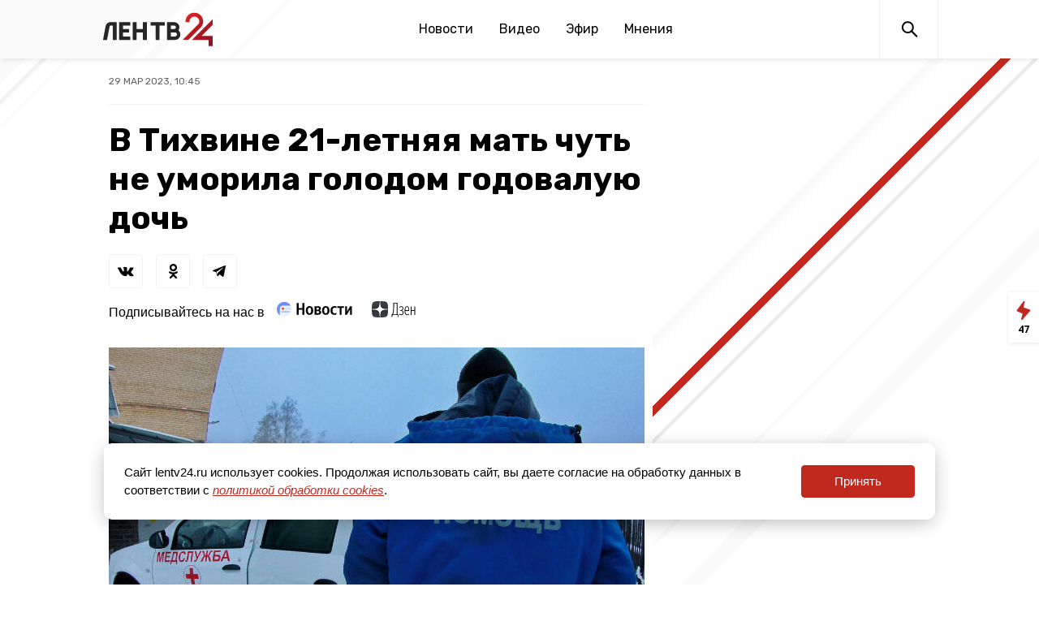

--- FILE ---
content_type: text/html; charset=UTF-8
request_url: https://lentv24.ru/v-tixvine-21-letnyaya-mat-cut-ne-umorila-golodom-godovaluyu-doc.htm
body_size: 47531
content:
<!doctype html>
<html lang="ru">
<head>
  <meta charset="utf-8">
  <meta name="viewport" content="width=device-width, initial-scale=1">
  <meta name="csrf-token" content="o31lgslShmhQ4kHzHPHRN5YQFW0kh3BEDqm27AFz">

  <title>В Тихвине 21-летняя мать чуть не уморила голодом годовалую дочь</title>
<meta content="Малышку госпитализировали в тяжелом состоянии. Медики диагностировали у ребенка истощение из-за недостаточного питания." name="description">
<meta content="" name="keywords">
<meta name="robots" content="noodp">
<meta name="robots" content="noyaca">
<meta name="fragment" content="!">  <meta name="theme-color" content="#ffffff">
<meta name="title" content="В Тихвине 21-летняя мать чуть не уморила голодом годовалую дочь">
<meta content="В Тихвине 21-летняя мать чуть не уморила голодом годовалую дочь" property="og:title">
<meta content="Малышку госпитализировали в тяжелом состоянии. Медики диагностировали у ребенка истощение из-за недостаточного питания." property="og:description">
<meta content="https://lentv24.ru/v-tixvine-21-letnyaya-mat-cut-ne-umorila-golodom-godovaluyu-doc.htm" property="og:url">
<meta content="ru_RU" property="og:locale">
<meta content="https://lentv24.ru/media/photos/109718.jpg" property="og:image">
<meta content="image/jpeg" property="og:image:type">
<meta content="1106" property="og:image:width">
<meta content="581" property="og:image:height">
<meta content="website" property="og:type">
<meta content="В Тихвине 21-летняя мать чуть не уморила голодом годовалую дочь" name="twitter:title">
<meta content="Малышку госпитализировали в тяжелом состоянии. Медики диагностировали у ребенка истощение из-за недостаточного питания." name="twitter:description">
<meta content="summary_large_image" name="twitter:card">

<link rel="shortcut icon" href="/media/lentv25favicon.ico" type="image/x-icon" />
<link rel="icon" href="/media/lentv25favicon.ico" type="image/x-icon" />

    
    
    <!-- Rating@Mail.ru counter -->
    <script type="text/javascript">
        var _tmr = window._tmr || (window._tmr = []);
        _tmr.push({id: "3137520", type: "pageView", start: (new Date()).getTime(), pid: "USER_ID"});
        (function (d, w, id) {
            if (d.getElementById(id)) return;
            var ts = d.createElement("script"); ts.type = "text/javascript"; ts.async = true; ts.id = id;
            ts.src = "https://top-fwz1.mail.ru/js/code.js";
            var f = function () {var s = d.getElementsByTagName("script")[0]; s.parentNode.insertBefore(ts, s);};
            if (w.opera == "[object Opera]") { d.addEventListener("DOMContentLoaded", f, false); } else { f(); }
        })(document, window, "topmailru-code");
    </script>
    <noscript><img src="https://top-fwz1.mail.ru/counter?id=3137520;js=na" style="border:0;position:absolute;left:-9999px;" alt="Top.Mail.Ru" /></noscript>
    <!-- //Rating@Mail.ru counter -->

    <script type="text/javascript">!function(){var t=document.createElement("script");t.type="text/javascript",t.async=!0,t.src="https://vk.com/js/api/openapi.js?162",t.onload=function(){VK.Retargeting.Init("VK-RTRG-400333-7x3kF"),VK.Retargeting.Hit()},document.head.appendChild(t)}();</script><noscript><img src="https://vk.com/rtrg?p=VK-RTRG-400333-7x3kF" style="position:fixed; left:-999px;" alt=""/></noscript>  <link href="/media/css/styles.css?id=0940b2f4751cb14405db" rel="stylesheet">
  <script type="module" src="https://cdn.jsdelivr.net/gh/alpinejs/alpine@v2.x.x/dist/alpine.min.js"></script>
  <script nomodule src="https://cdn.jsdelivr.net/gh/alpinejs/alpine@v2.x.x/dist/alpine-ie11.min.js" defer></script>
  <script src="/media/js/main.js?id=6b7ea92a5ea60788a7c2"></script>
  <script src="/media/js/scripts.js?id=1b5848cd62aa33bf3ca1"></script>

  <link rel="preconnect" href="https://fonts.gstatic.com">
  <link href="https://fonts.googleapis.com/css2?family=Rubik:wght@400;500;700&display=swap" rel="stylesheet">
  <link href="https://fonts.googleapis.com/css2?family=Noto+Serif:ital,wght@0,400;0,700;1,400;1,700&display=swap" rel="stylesheet">
  <link href="https://fonts.googleapis.com/css2?family=Open+Sans:wght@400;600;700&display=swap" rel="stylesheet">
  <link href="https://fonts.googleapis.com/css2?family=Roboto:wght@500&display=swap" rel="stylesheet">

      <script async src="https://jsn.24smi.net/smi.js"></script>
  <meta name="zen-verification" content="73WcBCFdTvj0Fw4YYhaIDqJCBD3dqChOMMAuNqNRYSWjFteP3SyXSCySoZjIVW3h" />
  

<meta name="mailru-domain" content="IAwjTjAkP3Nqp9gR" />


</head>
<body class="theme-base" x-data="{ headerMenuIsOpen: false, feedIsOpen: false }">


<div style="margin: 0 auto">
</div>

<svg xmlns="http://www.w3.org/2000/svg" xmlns:xlink="http://www.w3.org/1999/xlink" style="position: absolute; width: 0; height: 0" id="__SVG_SPRITE_NODE__">
<symbol viewBox="0 0 24 24" fill="currentColor" id="icon-fb">
  <path d="M9.70556 21.0606V12.9827H7V9.77273H9.70556V7.24354C9.70556 4.49564 11.3846 3 13.8362 3C15.0109 3 16.0197 3.08819 16.3125 3.12699V5.99834H14.6123C13.2789 5.99834 13.0214 6.63329 13.0214 7.56101V9.77273H16.0303L15.6176 12.9827H13.0214V21.0606"></path>
</symbol>
<symbol viewBox="0 0 24 24" fill="currentColor" id="icon-ok">
  <path fill-rule="evenodd" clip-rule="evenodd" d="M14.7323 7.60162C14.7323 6.35124 13.7181 5.3379 12.4686 5.3379C11.2182 5.3379 10.204 6.35124 10.204 7.60162C10.204 8.852 11.2182 9.86533 12.4686 9.86533C13.7181 9.86533 14.7323 8.852 14.7323 7.60162ZM17.0693 7.60162C17.0693 10.1431 15.0101 12.2032 12.4686 12.2032C9.92622 12.2032 7.86698 10.1431 7.86698 7.60162C7.86698 5.06014 9.92622 3 12.4686 3C15.0101 3 17.0693 5.06014 17.0693 7.60162ZM12.4687 13.5811C12.4687 13.5811 14.5442 13.5811 15.8371 12.5623C16.7935 11.8087 17.5127 12.243 17.7724 12.765C18.2257 13.6743 17.7136 14.114 16.5591 14.8559C15.5811 15.4838 14.2402 15.7218 13.3644 15.8113L14.0964 16.5442L16.8088 19.2558C17.2205 19.6683 17.2205 20.3361 16.8088 20.7486L16.6849 20.8726C16.2723 21.2851 15.6046 21.2851 15.192 20.8726L12.4805 18.161L9.76888 20.8726C9.35631 21.2851 8.6886 21.2851 8.27693 20.8726L8.15207 20.7486C7.74041 20.337 7.74041 19.6683 8.15207 19.2558C8.8415 18.5672 9.83493 17.5738 10.8636 16.5451L11.5947 15.8141C10.7189 15.7263 9.36446 15.4892 8.37736 14.8559C7.22288 14.1149 6.71079 13.6743 7.16407 12.765C7.42374 12.243 8.14303 11.8087 9.09936 12.5623C10.3923 13.5811 12.4687 13.5811 12.4687 13.5811Z"></path>
</symbol>
<symbol viewBox="0 0 24 24" fill="currentColor" id="icon-share">
  <line x1="16.3881" y1="16.163" x2="5.05475" y2="11.6297" stroke="currentColor" stroke-width="1.5"></line>
  <line x1="16.3354" y1="5.67082" x2="6.33541" y2="10.6708" stroke="currentColor" stroke-width="1.5"></line>
  <circle cx="16" cy="6" r="3"></circle>
  <circle cx="5" cy="11" r="3"></circle>
  <circle cx="16" cy="16" r="2.25" stroke="currentColor" stroke-width="1.5"></circle>
</symbol>
<symbol viewBox="0 0 24 24" fill="currentColor" id="icon-telegram">
  <path d="M17.9732 5.05567L3.33852 10.9763C2.86679 11.17 2.89422 11.8766 3.38241 12.0248L7.1014 13.1645L8.48917 17.7402C8.63178 18.2189 9.21871 18.3614 9.5533 18.0024L11.4786 15.9624L15.2525 18.84C15.7132 19.1933 16.3715 18.9312 16.4867 18.35L18.9824 5.93891C19.1086 5.33489 18.5326 4.82773 17.9732 5.05567ZM16.1411 7.80798L9.34487 14.0534C9.27904 14.1161 9.23516 14.2016 9.22419 14.2927L8.9609 16.7088C8.94993 16.7886 8.84571 16.8 8.82377 16.7202L7.74866 13.1132C7.69929 12.9479 7.76512 12.7713 7.90773 12.6801L15.9326 7.50597C16.1137 7.3977 16.3056 7.65982 16.1411 7.80798Z"></path>
</symbol>
<symbol viewBox="0 0 24 24" fill="currentColor" id="icon-tiktok">
  <path d="M10.5497 13.0619C10.5497 12.4003 10.5429 11.7293 10.5524 11.0597C10.5578 10.6872 10.3533 10.624 10.0324 10.6267C7.52696 10.6495 5.21659 12.8091 5.01751 15.3264C4.78052 18.3156 6.97713 20.8665 9.89828 20.9943C12.9941 21.1301 15.4481 18.8307 15.4657 15.7661C15.4765 13.7477 15.467 11.7307 15.4697 9.71227C15.4697 9.49981 15.49 9.28869 15.5022 9.0453C15.7311 9.2497 15.9153 9.40568 16.0886 9.57242C16.9377 10.3873 17.9575 10.7948 19.1303 10.8741C19.5609 10.9023 19.7519 10.7746 19.7262 10.3174C19.695 9.75799 19.6842 9.19457 19.7289 8.63652C19.7695 8.14167 19.5542 8.00451 19.1032 7.90231C17.2912 7.49756 16.136 6.37474 15.6146 4.60915C15.5523 4.40206 15.4914 4.19498 15.4332 4C14.6179 4 13.8595 4 13.0632 4C13.051 4.25953 13.0334 4.47871 13.032 4.69655C13.0266 6.40028 13.0266 8.10402 13.0226 9.80909C13.0185 11.8046 13.0334 13.8002 13.005 15.7957C12.9846 17.174 11.9879 18.2632 10.6675 18.4299C9.22927 18.6115 8.01043 17.845 7.64208 16.5272C7.29945 15.3049 7.9048 13.9709 9.0952 13.4465C9.51773 13.2596 9.99985 13.2018 10.5497 13.0619Z"></path>
</symbol>
<symbol viewBox="0 0 24 24" fill="currentColor" id="icon-twitter">
  <path d="M20.9961 6.41831C20.334 6.7125 19.623 6.91106 18.8755 6.99938C19.6377 6.54263 20.2232 5.81925 20.4994 4.9575C19.7856 5.37994 18.9959 5.68819 18.1549 5.853C17.481 5.13581 16.5214 4.6875 15.4589 4.6875C13.4198 4.6875 11.7677 6.34012 11.7677 8.37919C11.7677 8.66831 11.7998 8.95069 11.8628 9.22069C8.79436 9.06656 6.07411 7.59675 4.25274 5.36306C3.93549 5.90869 3.75324 6.54262 3.75324 7.21931C3.75324 8.50069 4.40517 9.63019 5.39517 10.2928C4.79049 10.2731 4.22124 10.1077 3.72342 9.831C3.72286 9.84619 3.72286 9.8625 3.72286 9.87712C3.72286 11.6664 4.99524 13.1588 6.68442 13.4979C6.37505 13.5817 6.0488 13.6273 5.71186 13.6273C5.47336 13.6273 5.24274 13.6042 5.01774 13.5615C5.48686 15.0274 6.85092 16.095 8.46586 16.1254C7.20305 17.1154 5.61117 17.7066 3.88149 17.7066C3.58336 17.7066 3.28917 17.6891 3.00061 17.6548C4.63411 18.7011 6.57474 19.3125 8.65992 19.3125C15.4504 19.3125 19.1646 13.6869 19.1646 8.80781C19.1646 8.64806 19.1601 8.48831 19.1534 8.32969C19.875 7.80938 20.5005 7.15969 20.9961 6.41831Z"></path>
</symbol>
<symbol viewBox="0 0 24 24" fill="currentColor" id="icon-viber">
  <path d="M7.87696 19.2145C7.88188 18.7077 7.89172 18.201 7.89664 17.6942C7.89664 17.5761 7.9114 17.5908 7.79823 17.5416C7.16844 17.2907 6.58293 16.9758 6.0663 16.533C5.52015 16.0656 5.09208 15.5145 4.77719 14.8699C4.47705 14.25 4.30976 13.5907 4.21627 12.9117C4.18183 12.646 4.16215 12.3803 4.16215 12.1146C4.16215 11.8636 4.12279 11.6127 4.11787 11.3618C4.11295 11.1846 4.10803 11.0026 4.11295 10.8255C4.11787 10.4614 4.08343 10.0973 4.09819 9.73317C4.12771 8.90656 4.27532 8.09964 4.60006 7.33207C5.06256 6.23977 5.82028 5.41317 6.85354 4.83257C7.63094 4.39959 8.45755 4.12405 9.33336 3.98137C9.87459 3.8928 10.4158 3.8436 10.962 3.82884C11.6114 3.80916 12.2609 3.81408 12.9153 3.82392C13.7518 3.83376 14.5784 3.91248 15.3902 4.10929C16.1627 4.29134 16.8909 4.58164 17.5601 5.0097C18.3719 5.52633 18.9919 6.21025 19.4101 7.08114C19.6708 7.61745 19.8283 8.18328 19.9316 8.76879C20.0054 9.20178 20.035 9.63476 20.03 10.0727C20.0251 10.5352 20.0153 10.9977 19.9857 11.4553C19.9661 11.7702 19.9661 12.0851 19.9513 12.4C19.8972 13.2708 19.7201 14.1122 19.3363 14.8995C18.8639 15.8638 18.1505 16.592 17.2156 17.1185C16.4432 17.5515 15.6165 17.8221 14.7506 17.9697C14.0716 18.0829 13.3827 18.137 12.6939 18.137C12.2708 18.137 11.8476 18.1321 11.4245 18.137C11.208 18.137 10.9915 18.1419 10.775 18.1173C10.7061 18.1124 10.6569 18.1321 10.6126 18.1862C10.2731 18.5798 9.93363 18.9734 9.58921 19.3671C9.16607 19.8542 8.74293 20.3413 8.3247 20.8235C8.28042 20.8727 8.23122 20.9219 8.17709 20.9563C8.04425 21.0449 7.90648 20.9957 7.87204 20.8382C7.8622 20.8038 7.86712 20.7595 7.86712 20.7251C7.8622 20.2232 7.87204 19.7164 7.87696 19.2145Z"></path>
  <path d="M7.20288 8.32107C7.21764 7.72079 7.49318 7.26813 7.99012 6.94339C8.19678 6.80562 8.42311 6.69738 8.66912 6.64817C8.92498 6.59405 9.17099 6.62849 9.38748 6.79086C9.53017 6.89419 9.64826 7.02212 9.76634 7.15004C10.16 7.58303 10.4945 8.05045 10.7652 8.572C10.8094 8.66057 10.8488 8.75405 10.8783 8.85246C10.962 9.13291 10.898 9.37893 10.711 9.59542C10.6422 9.67414 10.5634 9.74303 10.4798 9.80699C10.4011 9.86111 10.3223 9.92016 10.2485 9.98904C10.0763 10.1514 10.0271 10.3482 10.0812 10.5746C10.1009 10.668 10.1354 10.7566 10.1698 10.8402C10.3715 11.2831 10.6422 11.6816 10.9915 12.026C11.1981 12.2278 11.4196 12.4049 11.6656 12.5574C11.9017 12.705 12.1379 12.8428 12.4036 12.9363C12.6496 13.0248 12.8366 12.9707 12.999 12.7641C13.0678 12.6755 13.1269 12.582 13.2056 12.4984C13.3532 12.3409 13.5205 12.2228 13.7321 12.1736C13.9633 12.1195 14.1847 12.1589 14.3963 12.2524C14.598 12.336 14.7752 12.4639 14.9523 12.5869C15.3066 12.833 15.651 13.0937 15.9856 13.3643C16.0741 13.4381 16.1529 13.5218 16.2267 13.6153C16.3989 13.8416 16.4333 14.0925 16.3595 14.3582C16.2906 14.6141 16.1627 14.8355 15.9954 15.0372C15.7051 15.3915 15.3509 15.6572 14.9129 15.7999C14.7949 15.8392 14.6768 15.8638 14.5538 15.8737C14.3963 15.8884 14.2487 15.8343 14.1011 15.79C13.9584 15.7507 13.8256 15.6818 13.6927 15.6228C13.0285 15.3275 12.3888 14.9782 11.7837 14.5747C10.8734 13.9695 10.0616 13.261 9.35304 12.4295C8.82657 11.8095 8.36899 11.1404 7.98028 10.422C7.72935 9.96444 7.50794 9.49209 7.32097 9.00498C7.24716 8.79341 7.20288 8.5228 7.20288 8.32107Z" fill="white"></path>
  <path d="M16.6793 10.3237C16.6743 10.486 16.694 10.6041 16.6793 10.7173C16.6448 10.9977 16.3988 11.1453 16.138 11.0371C15.9806 10.9731 15.9314 10.8354 15.9166 10.6828C15.9019 10.4959 15.8871 10.3089 15.8576 10.1219C15.7592 9.54626 15.6017 8.99027 15.2918 8.4884C15.0605 8.11446 14.7604 7.80941 14.3864 7.56832C13.9534 7.28786 13.4713 7.12549 12.9694 7.01233C12.7529 6.96312 12.5315 6.92376 12.3101 6.90408C12.2559 6.89916 12.2067 6.88932 12.1575 6.86964C12.005 6.81551 11.9263 6.70235 11.9361 6.53998C11.9558 6.2546 12.1182 6.14144 12.3396 6.14144C13.181 6.12668 13.9485 6.34809 14.6521 6.80567C15.0654 7.07629 15.4344 7.39611 15.7395 7.78481C16.3299 8.53761 16.6743 9.39373 16.6793 10.3237Z" fill="white"></path>
  <path d="M15.405 10.235C15.4001 10.3187 15.4148 10.4269 15.3902 10.5351C15.3558 10.7172 15.2278 10.8205 15.036 10.8254C14.8342 10.8304 14.7063 10.7418 14.662 10.5597C14.6423 10.4909 14.6423 10.4171 14.6325 10.3433C14.5981 10.0136 14.5193 9.68886 14.3914 9.37888C14.2143 8.93606 13.8945 8.63592 13.4566 8.44895C13.1515 8.32102 12.8366 8.22754 12.5119 8.17834C12.4233 8.16358 12.3397 8.14389 12.2609 8.10453C12.2216 8.08485 12.1871 8.06025 12.1625 8.02581C12.0543 7.89296 12.0592 7.75027 12.1183 7.60266C12.1675 7.46982 12.2708 7.39601 12.4135 7.38125C12.5316 7.36649 12.6496 7.38617 12.7677 7.40585C13.0974 7.45506 13.4172 7.5387 13.7223 7.68139C14.111 7.86836 14.4455 8.12913 14.7309 8.45387C14.972 8.73433 15.154 9.0443 15.2721 9.39364C15.3558 9.66426 15.4001 9.93487 15.405 10.235Z" fill="white"></path>
  <path d="M14.1798 10.1416C14.1798 10.24 14.1798 10.3384 14.1454 10.4319C14.0962 10.5745 13.9929 10.6582 13.8452 10.6779C13.6927 10.6976 13.5697 10.6434 13.4861 10.5155C13.4418 10.4515 13.4221 10.3827 13.4123 10.3089C13.3926 10.1858 13.3778 10.0579 13.3286 9.94475C13.2253 9.69382 13.0285 9.54621 12.7726 9.47733C12.7234 9.46257 12.6693 9.45273 12.6201 9.44289C12.5807 9.43305 12.5365 9.42321 12.4971 9.41337C12.315 9.35924 12.2216 9.24608 12.2216 9.08863C12.2216 8.90166 12.3249 8.74913 12.4971 8.69993C12.6644 8.65073 12.8366 8.66057 13.0039 8.70485C13.4024 8.81801 13.6976 9.06895 13.9289 9.40353C14.0814 9.62002 14.1798 9.86603 14.1798 10.1416Z" fill="white"></path>
</symbol>
<symbol viewBox="0 0 24 24" fill="currentColor" id="icon-vk">
  <path fill-rule="evenodd" clip-rule="evenodd" d="M13.4919 10.0676C13.4919 10.5946 13.4849 11.1216 13.4959 11.6486C13.4989 11.8106 13.5339 11.9786 13.5869 12.1326C13.6879 12.4226 13.9259 12.5356 14.1759 12.3606C14.4849 12.1476 14.7789 11.8936 15.0199 11.6066C15.5369 10.9936 15.8849 10.2716 16.2109 9.54464C16.4379 9.04064 16.6409 8.52564 16.8489 8.01364C16.9629 7.73464 17.2019 7.54964 17.5009 7.54864C18.6859 7.54564 19.8709 7.54464 21.0559 7.54864C21.4569 7.55064 21.6819 7.82864 21.5299 8.19964C21.3469 8.64464 21.1129 9.07364 20.8599 9.48364C20.2079 10.5406 19.4589 11.5286 18.6569 12.4776C18.2039 13.0126 18.2289 13.5336 18.7199 14.0496C19.2879 14.6486 19.8639 15.2386 20.4319 15.8366C20.6839 16.1026 20.9359 16.3716 21.1679 16.6546C21.2759 16.7856 21.3559 16.9466 21.4179 17.1066C21.6399 17.6806 21.3799 18.0856 20.7619 18.1166C20.2089 18.1446 19.6549 18.1556 19.1009 18.1566C18.6379 18.1576 18.1729 18.1496 17.7109 18.1176C17.1869 18.0806 16.7459 17.8636 16.3899 17.4626C15.9079 16.9176 15.4159 16.3806 14.9079 15.8596C14.7699 15.7176 14.5719 15.6176 14.3829 15.5456C14.1199 15.4456 13.9349 15.5326 13.7839 15.7726C13.4529 16.2956 13.3559 16.8756 13.3779 17.4816C13.3869 17.7246 13.2729 17.8786 13.0659 17.9696C12.9529 18.0196 12.8309 18.0636 12.7099 18.0746C10.7999 18.2536 9.0479 17.8416 7.5179 16.6466C6.8039 16.0876 6.2389 15.3826 5.6939 14.6636C4.6129 13.2386 3.7639 11.6756 2.9759 10.0776C2.6819 9.48264 2.3779 8.89164 2.0829 8.29664C1.8729 7.87364 2.0739 7.52164 2.5499 7.50864C3.0689 7.49564 3.5879 7.50964 4.1069 7.51764C4.5219 7.52364 4.9369 7.52264 5.3499 7.54964C5.7029 7.57364 5.9189 7.76664 6.0779 8.10264C6.4859 8.96564 6.9279 9.81264 7.3799 10.6526C7.5959 11.0536 7.8469 11.4396 8.1169 11.8056C8.3309 12.0976 8.6179 12.3236 8.9789 12.4276C9.2369 12.5016 9.4389 12.3806 9.4859 12.1166C9.5259 11.8926 9.5629 11.6656 9.5699 11.4386C9.5929 10.6556 9.6209 9.87364 9.6089 9.09064C9.6039 8.80764 9.5089 8.52064 9.4219 8.24564C9.3339 7.96964 9.0679 7.90164 8.8259 7.81064C8.7199 7.77064 8.6309 7.68764 8.5339 7.62364C8.6029 7.52064 8.6519 7.38964 8.7449 7.31764C9.0279 7.10364 9.3769 7.08464 9.7119 7.05364C10.6869 6.96464 11.6619 6.99264 12.6349 7.09164C12.9339 7.12264 13.1789 7.26364 13.2809 7.54464C13.3829 7.82664 13.4659 8.12864 13.4829 8.42564C13.5149 8.97164 13.4919 9.52064 13.4919 10.0676Z"></path>
</symbol>
<symbol viewBox="0 0 24 24" fill="currentColor" id="icon-whatsapp">
  <path d="M7.75122 19.7595C9.06012 20.47 10.5342 20.8446 12.0341 20.845H12.0378C16.9772 20.845 20.9979 16.8434 21 11.9258C21.0008 9.54259 20.0695 7.30174 18.3773 5.61548C16.6855 3.93004 14.435 3.00082 12.0374 3C7.09759 3 3.07724 7.00114 3.07518 11.9188C3.07436 13.491 3.48724 15.0255 4.27151 16.378L3 21L7.75122 19.7595ZM12.0407 4.50631C14.0303 4.50712 15.9008 5.27929 17.3071 6.68049C18.7133 8.08168 19.4877 9.94422 19.4869 11.9254C19.4853 16.0132 16.1436 19.3387 12.0378 19.3387H12.0349C10.6981 19.3383 9.38714 18.9808 8.24339 18.3052L7.97142 18.1444L5.15191 18.8806L5.90455 16.1449L5.72748 15.8643C4.98183 14.684 4.58826 13.3196 4.58867 11.9188C4.5899 7.83179 7.93157 4.50631 12.0407 4.50631Z"></path>
  <path d="M12.2235 15.6087C12.758 15.8382 13.175 15.9756 13.5 16.0783C14.0365 16.248 14.5246 16.2239 14.9104 16.1666C15.3405 16.1028 16.2353 15.6275 16.4218 15.1069C16.6083 14.5863 16.6083 14.1401 16.5524 14.0472C16.4966 13.9544 16.347 13.8983 16.1231 13.7867C15.8992 13.675 14.7982 13.136 14.5928 13.0616C14.3874 12.9871 14.2382 12.9499 14.0891 13.1732C13.94 13.3965 13.5107 13.8983 13.38 14.0472C13.2494 14.1961 13.1187 14.2145 12.8948 14.1028C12.6709 13.9912 11.9495 13.756 11.0942 12.9965C10.4286 12.4055 9.97918 11.6759 9.84854 11.4526C9.7179 11.2293 9.83457 11.109 9.94673 10.9978C10.0474 10.898 10.1706 10.7377 10.2828 10.6072C10.3949 10.4772 10.4319 10.3839 10.5067 10.2355C10.5815 10.087 10.5441 9.95652 10.4882 9.84487C10.4323 9.73321 9.98452 8.63631 9.7976 8.1901C9.61601 7.75535 9.43114 7.81424 9.29392 7.8077C9.16328 7.80115 9.01415 7.79993 8.86461 7.79993C8.71506 7.79993 8.47267 7.85555 8.26726 8.07886C8.06185 8.30216 7.4834 8.84121 7.4834 9.93812C7.4834 11.035 8.28575 12.0947 8.3979 12.2436C8.51006 12.392 9.97713 14.6431 12.2235 15.6087Z"></path>
</symbol>
<symbol viewBox="0 0 24 24" fill="currentColor" id="icon-youtube">
  <path d="M20.8202 8.80423C20.8202 8.80423 20.6445 7.53057 20.1047 6.97009C19.42 6.2338 18.6528 6.2301 18.3011 6.18713C15.7831 6 12.0038 6 12.0038 6H11.9957C11.9957 6 8.21685 6 5.69843 6.18713C5.34652 6.2301 4.57973 6.23357 3.89505 6.97009C3.35528 7.53057 3.17955 8.80423 3.17955 8.80423C3.17955 8.80423 3 10.2999 3 11.7958V13.1984C3 14.6934 3.17977 16.1895 3.17977 16.1895C3.17977 16.1895 3.3555 17.4625 3.89527 18.0234C4.58017 18.7602 5.4795 18.7369 5.87977 18.814C7.32 18.9561 12.0002 19 12.0002 19C12.0002 19 15.7825 18.9942 18.3013 18.8073C18.6532 18.7639 19.4207 18.7604 20.1049 18.0239C20.645 17.4625 20.8209 16.1898 20.8209 16.1898C20.8209 16.1898 21 14.6936 21 13.1982V11.7956C21 10.2999 20.8202 8.80423 20.8202 8.80423ZM9.91402 15.14L9.91335 9.46104L15.2317 12.3101L9.91402 15.14Z"></path>
</symbol>
<symbol viewBox="0 0 24 24" fill="currentColor" id="icon-zen">
  <g clip-path="url(#clip0)">
    <path fill-rule="evenodd" clip-rule="evenodd" d="M11.4064 4C7.90274 4.00033 5.47502 4.01199 4.22885 5.22891C3.012 6.47479 3.00034 9.01652 3.00034 12.4062C6.76416 12.2926 8.48534 12.1984 9.85809 10.8579C11.1985 9.48512 11.2928 7.76398 11.4064 4ZM4.22863 19.7712C3.01178 18.5253 3.00012 15.9836 3.00012 12.594C6.76395 12.7075 8.48513 12.8018 9.85788 14.1423C11.1983 15.515 11.2926 17.2362 11.4062 20.9998C7.90252 20.9998 5.4748 20.9885 4.22863 19.7712ZM11.594 20.9998C11.7076 17.2362 11.8019 15.515 13.1423 14.1423C14.5151 12.8018 16.2362 12.7075 20.0001 12.594C19.9997 15.9836 19.9881 18.5253 18.7712 19.7712C17.5251 20.9885 15.0977 20.9998 11.594 20.9998ZM11.594 4C11.7076 7.76398 11.8019 9.48512 13.1423 10.8579C14.5151 12.1984 16.2362 12.2926 20.0001 12.4062C19.9997 9.01652 19.9881 6.47479 18.7712 5.22891C17.5251 4.01199 15.0977 4.00033 11.594 4Z"></path>
    <path fill-rule="evenodd" clip-rule="evenodd" d="M20 12.5947V12.5007V12.4071C16.2361 12.2932 14.5149 12.1993 13.1422 10.8585C11.8018 9.48607 11.7075 7.76496 11.5939 4.00098H11.5H11.406C11.2925 7.76496 11.1982 9.48607 9.85773 10.8585C8.48498 12.1993 6.7638 12.2932 3 12.4071V12.5007V12.5947C6.7638 12.7085 8.48498 12.8025 9.85773 14.1429C11.1982 15.5157 11.2925 17.2368 11.406 21.0008H11.5H11.5939C11.7075 17.2368 11.8018 15.5157 13.1422 14.1429C14.5149 12.8025 16.2361 12.7085 20 12.5947Z" fill="white"></path>
  </g>
  <defs>
    <clipPath id="clip0">
      <rect width="17" height="17" fill="white" transform="translate(3 4)"></rect>
    </clipPath>
  </defs>
</symbol>
  <symbol viewBox="0 0 18 25" fill="none" id="icon-feed">
    <path fill-rule="evenodd" clip-rule="evenodd" d="M0.761925 12.0257C0.374786 12.5482 0.58138 13.2953 1.18193 13.5447L7.00063 15.9605C7.46545 16.1535 7.71441 16.6618 7.58189 17.1474L6.05166 22.7539C5.77141 23.7807 7.07618 24.4764 7.77261 23.6715L17.0368 12.964C17.4989 12.43 17.2769 11.5984 16.6102 11.3656L9.59011 8.91468C9.09352 8.74131 8.81612 8.21288 8.95544 7.70569L10.4794 2.1578C10.7727 1.09019 9.37086 0.407992 8.71169 1.29754L0.761925 12.0257Z" fill="currentColor"/>
  </symbol>
    <symbol viewBox="-5 -6 27 33" fill="none" id="icon-rutube">
	<path d="M13.6966 21.5811L9.57921 15.3372H9.53719H5.41982V21.5811H0V0.0419922H9.49518C14.915 0.0419922 18.5282 2.97533 18.5282 7.62676C18.5282 10.4344 17.1417 12.7391 14.831 14.0801L19.9567 21.6229H13.6966V21.5811ZM5.46183 10.5182H9.45317C11.5539 10.5182 13.1504 9.38675 13.1504 7.58485C13.1504 5.82485 11.5119 4.73533 9.45317 4.73533H5.46183V10.5182Z" fill="#29333D"></path>
    </symbol>


</svg>
<header class="main-menu">
  <div class="main-menu__navbar-wrapper" :class="{ 'main-menu__navbar-wrapper--fixed': headerMenuIsOpen }">
    <div class="main-menu__navbar">
     
	      <a class="main-menu__logo logo" href="/"><img src="/media/assets/logo2025.svg" width="138" height="41" alt="Главная страница"></a>
	    
      <div class="desktop-menu main-menu__links is-hidden-mobile">
        <a class="main-menu__link" href="https://lentv24.ru/Novosti.htm" data-active="false">Новости</a>
<a class="main-menu__link" href="/video" data-active="false">Видео</a>
<a class="main-menu__link" href="https://lentv24.ru/timetable" data-active="false">Эфир</a>
<a class="main-menu__link" href="/special/opinion" data-active="false">Мнения</a>






      </div>

      <div class="main-menu__buttons">
        <a class="main-menu__button main-menu__search" href="/search_result"><img src="/media/assets/search.svg" width="24" height="24" alt="Поиск"></a>
        <div class="main-menu__button main-menu__burger burger is-hidden-tablet" :class="{ 'open': headerMenuIsOpen }" @click="headerMenuIsOpen = !headerMenuIsOpen"><div class="burger-lines"></div></div>
              </div>
    </div>
  </div>


  <div class="mobile-menu is-hidden-desktop" x-show="headerMenuIsOpen" style="display: none;">
    <div class="main-menu__links">
      <a class="main-menu__link" href="https://lentv24.ru/Novosti.htm" data-active="false">Новости</a>
<a class="main-menu__link" href="/video" data-active="false">Видео</a>
<a class="main-menu__link" href="https://lentv24.ru/timetable" data-active="false">Эфир</a>
<a class="main-menu__link" href="/special/opinion" data-active="false">Мнения</a>






          </div>
  </div>
</header>

<div style="display: none;">
  <!-- Yandex.Metrika informer -->
<a href="https://metrika.yandex.ru/stat/?id=55023940&amp;from=informer"
target="_blank" rel="nofollow"><img src="https://informer.yandex.ru/informer/55023940/3_0_FFFFFFFF_FFFFFFFF_0_uniques"
style="width:88px; height:31px; border:0;" alt="Яндекс.Метрика" title="Яндекс.Метрика: данные за сегодня (просмотры, визиты и уникальные посетители)" /></a>
<!-- /Yandex.Metrika informer -->

<!-- Yandex.Metrika counter -->
<script type="text/javascript" >
   (function(m,e,t,r,i,k,a){m[i]=m[i]||function(){(m[i].a=m[i].a||[]).push(arguments)};
   m[i].l=1*new Date();k=e.createElement(t),a=e.getElementsByTagName(t)[0],k.async=1,k.src=r,a.parentNode.insertBefore(k,a)})
   (window, document, "script", "https://mc.yandex.ru/metrika/tag.js", "ym");

   ym(55023940, "init", {
        clickmap:true,
        trackLinks:true,
        accurateTrackBounce:true
   });
</script>
<noscript><div><img src="https://mc.yandex.ru/watch/55023940" style="position:absolute; left:-9999px;" alt="" /></div></noscript>
<!-- /Yandex.Metrika counter -->

<!-- Rating Mail.ru counter -->
<script type="text/javascript">
var _tmr = window._tmr || (window._tmr = []);
_tmr.push({id: "3137520", type: "pageView", start: (new Date()).getTime()});
(function (d, w, id) {
  if (d.getElementById(id)) return;
  var ts = d.createElement("script"); ts.type = "text/javascript"; ts.async = true; ts.id = id;
  ts.src = "https://top-fwz1.mail.ru/js/code.js";
  var f = function () {var s = d.getElementsByTagName("script")[0]; s.parentNode.insertBefore(ts, s);};
  if (w.opera == "[object Opera]") { d.addEventListener("DOMContentLoaded", f, false); } else { f(); }
})(document, window, "topmailru-code");
</script><noscript><div>
<img src="https://top-fwz1.mail.ru/counter?id=3137520;js=na" style="border:0;position:absolute;left:-9999px;" alt="Top.Mail.Ru" />
</div></noscript>
<!-- //Rating Mail.ru counter -->


<!-- Rating Mail.ru logo -->
<a href="https://top.mail.ru/jump?from=3137520">
<img src="https://top-fwz1.mail.ru/counter?id=3137520;t=479;l=1" style="border:0;" height="31" width="88" alt="Top.Mail.Ru" /></a>
<!-- //Rating Mail.ru logo -->

<!-- test 1 -->
			<!--LiveInternet counter-->

			<script type="text/javascript">

                        document.write('<a href="//www.liveinternet.ru/click" '+

                            'target="_blank"><img src="//counter.yadro.ru/hit?t14.6;r'+

                            escape(document.referrer)+((typeof(screen)=='undefined')?'':

                                ';s'+screen.width+'*'+screen.height+'*'+(screen.colorDepth?

                                screen.colorDepth:screen.pixelDepth))+';u'+escape(document.URL)+

                            ';h'+escape(document.title.substring(0,150))+';'+Math.random()+

                            '" alt="" title="LiveInternet: показано число просмотров за 24'+

                            ' часа, посетителей за 24 часа и за сегодня" '+

                            'border="0" width="88" height="31"><\/a>')

			</script><!--/LiveInternet-->



</div>


 <script src="/media/js/playerjs.js" type="text/javascript"></script>



  <div class="article__page-wrapper">
  <div class="article__page">
  <div class="article__container">
  <div class="inner article__wrapper">
    <article class="article" data-url="v-tixvine-21-letnyaya-mat-cut-ne-umorila-golodom-godovaluyu-doc.htm" data-fullurl="https://lentv24.ru/v-tixvine-21-letnyaya-mat-cut-ne-umorila-golodom-godovaluyu-doc.htm">
      <span class="delimiter"></span>
      <div class="article__meta">
        
        <div class="article__meta-date">29 мар 2023, 10:45</div>
      </div>

      
      <h1 class="article__title" data-id="65715">В Тихвине 21-летняя мать чуть не уморила голодом годовалую дочь</h1>

      <div class="article__share share" x-data="{ articleShareOpen: false }" :class="{ 'open': articleShareOpen }">
        <button class="share__expand share__button" @click="articleShareOpen = !articleShareOpen">
          <svg width="24" height="24"><use xlink:href="#icon-share"></use></svg>
        </button>
        <a href="http://vk.com/share.php?url=https://lentv24.ru/v-tixvine-21-letnyaya-mat-cut-ne-umorila-golodom-godovaluyu-doc.htm" class="share__button"><svg width="24" height="24"><use xlink:href="#icon-vk"></use></svg></a>
	        <a href="https://connect.ok.ru/offer?url=https://lentv24.ru/v-tixvine-21-letnyaya-mat-cut-ne-umorila-golodom-godovaluyu-doc.htm" class="share__button"><svg width="24" height="24"><use xlink:href="#icon-ok"></use></svg></a>
        
        
        <a href="https://telegram.me/share/url?text=В Тихвине 21-летняя мать чуть не уморила голодом годовалую дочь&amp;url=https://lentv24.ru/v-tixvine-21-letnyaya-mat-cut-ne-umorila-golodom-godovaluyu-doc.htm" class="share__button"><svg width="24" height="24"><use xlink:href="#icon-telegram"></use></svg></a>
        
      </div>
          <div class="article__social-buttons">
                <div class="article__social-buttons__inner">
                    <div class="article__social-buttons__title">Подписывайтесь на нас в</div>
                    <div class="article__social-buttons__links">
                                                <a class="article__social-buttons__link article__social-buttons__link--yanews" href="https://yandex.ru/news/?favid=254165972" target="_blank" rel="nofollow">
                            <img src="/media/images/news-logo2.svg" />
                        </a>
                                                                        <a class="article__social-buttons__link article__social-buttons__link--zen" href="https://zen.yandex.ru/lentv24" target="_blank" rel="nofollow">
                            <img src="/media/images/zen-logo2.svg" />
                        </a>
                                                                    </div>
                </div>
            </div>
            <style>
                .article__social-buttons {
                    width: 100%;
                    overflow: hidden;
                    #padding-top: 16px;
                    padding-bottom: 16px;
                }
                .article__social-buttons__title {
                    margin: 2px 15px 15px 0;
                    float: left;
                }
                .article__social-buttons__links {
                    float: left;
                }
                .article__social-buttons__links a{
                    text-decoration: none;
                    margin-right: 15px;
                }
                .article__social-buttons__links a img{
                    height: 20px;
                    margin-bottom: 10px;
                }
            </style>

                  <div class="article__content-wrapper">

              <figure class="article__picture picture">
	
	



          <img src="/media/photos/109718.jpg">
	

          <figcaption class="picture__info">
            <span class="picture__desc"></span>
	    
	                <span class="picture__author">&copy; Анастасия Илюшина для ЛенТВ24</span>
	              </figcaption>
        </figure>


      
      <div class="article__lead">Малышку госпитализировали в тяжелом состоянии. Медики диагностировали у ребенка истощение из-за недостаточного питания.</div>

          <div class="article__share article__share--bottom share big-tele">
	    <a href="https://t.me/lentv24" style="    float: left;    margin-right: 10px;">
		<svg width="100" height="100" style="color: #0088cc;"><use xlink:href="#icon-telegram"></use></svg></a>
		<p style="">Эти новости не покажут по телевизору <br>
		Подпишись: <a href="https://t.me/lentv24">https://t.me/lentv24</a>
    		</p>
	</div>
    
      <div class="article__content">
	

        
                  <p>27 ноября 2022 года в Тихвине Ленинградской области скорая госпитализировала 21-летнюю женщину и её годовалую дочь. У малышки диагностировали белково-энергетическую недостаточность тяжелой степени с развитием кахексии. Причиной развития заболевания стало истощение, которое возникло из-за недостаточного питания. </p><p>По данным источника ЛенТВ24 в правоохранительных органах, 22 марта 2023 года в отношении молодой матери возбудили уголовное дело по статье "Неисполнение обязанностей по воспитанию несовершеннолетнего". </p><p>Известно, что девочка воспитывается в неполной семье, которая состоит на учете по делам несовершеннолетних. Женщине избрали меру пресечения в виде подписки о невыезде.</p>          
              </div>



<style>
.article__share--bottom.big-tele p{
font-size: 110%;line-height: 2;
}

@media  screen and (max-width: 767px) {
.article__share--bottom.big-tele {
    padding: 16px 0;
    height: 84px;
}
.article__share--bottom.big-tele p{
font-size: 85%;line-height: 1.5;
}
.article__share--bottom.big-tele svg {
    width: 50px;
    height: 50px;
}

}
</style>

      <div class="article__share article__share--bottom share" x-data="{ articleShareOpen: false }" :class="{ 'open': articleShareOpen }">
        <button class="share__expand share__button" @click="articleShareOpen = !articleShareOpen">
          <svg width="24" height="24"><use xlink:href="#icon-share"></use></svg>
        </button>
        <span class="article__share__tag-heading">Поделиться:</span>
        <a href="http://vk.com/share.php?url=https://lentv24.ru/v-tixvine-21-letnyaya-mat-cut-ne-umorila-golodom-godovaluyu-doc.htm" class="share__button"><svg width="24" height="24"><use xlink:href="#icon-vk"></use></svg></a>
	        <a href="https://connect.ok.ru/offer?url=https://lentv24.ru/v-tixvine-21-letnyaya-mat-cut-ne-umorila-golodom-godovaluyu-doc.htm" class="share__button"><svg width="24" height="24"><use xlink:href="#icon-ok"></use></svg></a>
        

        
        <a href="https://telegram.me/share/url?text=В Тихвине 21-летняя мать чуть не уморила голодом годовалую дочь&amp;url=https://lentv24.ru/v-tixvine-21-letnyaya-mat-cut-ne-umorila-golodom-godovaluyu-doc.htm" class="share__button"><svg width="24" height="24"><use xlink:href="#icon-telegram"></use></svg></a>
        
      </div>

      <div class="article-list__tags">
        <span class="article-list__tag-heading">Теги:</span>
                  <a href="/search_result/?query=тихвин" class="article-list__tag">тихвин</a>
                  <a href="/search_result/?query=дети" class="article-list__tag">дети</a>
                  <a href="/search_result/?query=детское питание" class="article-list__tag">детское питание</a>
                  <a href="/search_result/?query=родители" class="article-list__tag">родители</a>
                  <a href="/search_result/?query=уголовное дело" class="article-list__tag">уголовное дело</a>
                  <a href="/search_result/?query=происшествие" class="article-list__tag">происшествие</a>
                  <a href="/search_result/?query=истощение" class="article-list__tag">истощение</a>
              </div>
         <div class="article__bottom-block">
     <!-- Yandex.RTB R-A-606179-15 -->
<div id="yandex_rtb_R-A-606179-15-65715"></div>
<script type="text/javascript">
    (function(w, d, n, s, t) {
        w[n] = w[n] || [];
        w[n].push(function() {
            Ya.Context.AdvManager.render({
                blockId: "R-A-606179-15",
                renderTo: "yandex_rtb_R-A-606179-15-65715",
                async: true,
                pageNumber: 1563
            });
        });
        t = d.getElementsByTagName("script")[0];
        s = d.createElement("script");
        s.type = "text/javascript";
        s.src = "//an.yandex.ru/system/context.js";
        s.async = true;
        t.parentNode.insertBefore(s, t);
    })(this, this.document, "yandexContextAsyncCallbacks");
</script>
     </div>
    
      </div>
    </article>
    <div class="article__sidebar">
            <!-- Yandex.RTB R-A-606179-14 -->
<div id="yandex_rtb_R-A-606179-14-65715"></div>
<script type="text/javascript">
    (function(w, d, n, s, t) {
        w[n] = w[n] || [];
        w[n].push(function() {
            Ya.Context.AdvManager.render({
                blockId: "R-A-606179-14",
                renderTo: "yandex_rtb_R-A-606179-14-65715",
                async: true,
				pageNumber: 1563
            });
        });
        t = d.getElementsByTagName("script")[0];
        s = d.createElement("script");
        s.type = "text/javascript";
        s.src = "//an.yandex.ru/system/context.js";
        s.async = true;
        t.parentNode.insertBefore(s, t);
    })(this, this.document, "yandexContextAsyncCallbacks");
</script>
      <!-- Yandex.RTB R-A-606179-13 -->
<div id="yandex_rtb_R-A-606179-13-65715"></div>
<script type="text/javascript">
    (function(w, d, n, s, t) {
        w[n] = w[n] || [];
        w[n].push(function() {
            Ya.Context.AdvManager.render({
                blockId: "R-A-606179-13",
                renderTo: "yandex_rtb_R-A-606179-13-65715",
                async: true,
                pageNumber: 1563
            });
        });
        t = d.getElementsByTagName("script")[0];
        s = d.createElement("script");
        s.type = "text/javascript";
        s.src = "//an.yandex.ru/system/context.js";
        s.async = true;
        t.parentNode.insertBefore(s, t);
    })(this, this.document, "yandexContextAsyncCallbacks");
</script>
      &nbsp;
    </div>
  </div>


<div class="index-video__wrapper ">
  <div class="inner">
    <!-- Код вставки на место отображения виджета -->
<div class="smi24__informer smi24__auto" data-smi-blockid="29260"></div>
<div class="smi24__informer smi24__auto" data-smi-blockid="29264"></div>
<script>(window.smiq = window.smiq || []).push({});</script>
  </div>
</div>




  <div class="index-video__wrapper ">
  <div class="inner">
    <div class="card-list__heading">Рекомендуем</div>
    <div class="index-video card-list">
              <div class="card-list__one video-card card">
          <a class="card__picture" href="https://lentv24.ru/v-peterburge-glavvrac-i-ginekolog-medcentra-podozrevayut-v-torgovle-detmi.htm">
            <img src="/media/photos/104559_t_284x175_q75.jpg" alt="В Петербурге главврач и гинеколог медцентра подозреваются в торговле детьми">
          </a>
          <a href="https://lentv24.ru/v-peterburge-glavvrac-i-ginekolog-medcentra-podozrevayut-v-torgovle-detmi.htm" class="card__title">В Петербурге главврач и гинеколог медцентра подозреваются в торговле детьми</a>
        </div>
              <div class="card-list__one video-card card">
          <a class="card__picture" href="https://lentv24.ru/v-tixvine-neodnokratno-sudimyi-muzcina-do-polusmerti-izbil-zitelya-primorskogo-kraya.htm">
            <img src="/media/photos/105712_t_284x175_q75.jpg" alt="В Тихвине неоднократно судимый мужчина до полусмерти избил жителя Приморского края">
          </a>
          <a href="https://lentv24.ru/v-tixvine-neodnokratno-sudimyi-muzcina-do-polusmerti-izbil-zitelya-primorskogo-kraya.htm" class="card__title">В Тихвине неоднократно судимый мужчина до полусмерти избил жителя Приморского края</a>
        </div>
              <div class="card-list__one video-card card">
          <a class="card__picture" href="https://lentv24.ru/v-tixvine-neadekvat-oral-pod-oknami-a-zatem-protaranil-neskolko-avtomobilei.htm">
            <img src="/media/photos/107852_t_284x175_q75.jpg" alt="В Тихвине неадекват орал под окнами, а затем протаранил несколько автомобилей">
          </a>
          <a href="https://lentv24.ru/v-tixvine-neadekvat-oral-pod-oknami-a-zatem-protaranil-neskolko-avtomobilei.htm" class="card__title">В Тихвине неадекват орал под окнами, а затем протаранил несколько автомобилей</a>
        </div>
              <div class="card-list__one video-card card">
          <a class="card__picture" href="https://lentv24.ru/zitelnice-tixvina-morivsei-malenkuyu-doc-golodom-predyavili-obvinenie.htm">
            <img src="/media/photos/109833_t_284x175_q75.jpg" alt="Жительнице Тихвина, морившей маленькую дочь голодом, предъявили обвинение">
          </a>
          <a href="https://lentv24.ru/zitelnice-tixvina-morivsei-malenkuyu-doc-golodom-predyavili-obvinenie.htm" class="card__title">Жительнице Тихвина, морившей маленькую дочь голодом, предъявили обвинение</a>
        </div>
          </div>
  </div>
</div>
</div>

  <div class="inner">
    <div class="article__more-wrapper">
      <button type="button" class="load-more">Показать еще</button>
    </div>
  </div>
  </div>
  </div>

<div class="feed feed__sidebar" x-show="feedIsOpen">
  <button class="feed__close" @click="feedIsOpen = false"><img src="/media/assets/close.svg" alt="Закрыть"></button>
  <div class="feed__heading">Лента новостей</div>
  <div class="feed__list feed__list--sidebar">

          <div class="feed__one">
        <a href="https://lentv24.ru/s-nachala-goda-v-lenoblasti-postavili-na-uchet-bolee-3-mln-kvadratov-chastnyh-domov.htm" class="feed__title">С начала года в Ленобласти поставили на учет более 3 млн «квадратов» частных домов</a>
        <div class="feed__date">35 минут назад</div>
      </div>
          <div class="feed__one">
        <a href="https://lentv24.ru/proektirovanie-krasnoi-kazarmy-v-vyborge-vyxodit-na-finisnuyu-pryamuyu.htm" class="feed__title">Проектирование Красной казармы в Выборге выходит на финишную прямую</a>
        <div class="feed__date">1 час назад</div>
      </div>
          <div class="feed__one">
        <a href="https://lentv24.ru/cto-stalo-s-kidaloi-iz-lyuberec-razvyazka-rezonansnoi-istorii-2024-goda.htm" class="feed__title">Что стало с «кидалой из Люберец»: развязка резонансной истории 2024 года</a>
        <div class="feed__date">2 часа назад</div>
      </div>
          <div class="feed__one">
        <a href="https://lentv24.ru/na-meste-pozara-v-peterburge-nasli-tela-dvux-celovek.htm" class="feed__title">На месте пожара в Петербурге нашли тела двух человек</a>
        <div class="feed__date">2 часа назад</div>
      </div>
          <div class="feed__one">
        <a href="https://lentv24.ru/provalivsie-oge-devyatiklassniki-smogut-besplatno-postupit-v-kolledz.htm" class="feed__title">Провалившие ОГЭ девятиклассники смогут бесплатно поступить в колледж</a>
        <div class="feed__date">2 часа назад</div>
      </div>
          <div class="feed__one">
        <a href="https://lentv24.ru/dvoix-podrostkov-obvinyayut-v-popytke-ograbit-18-letnego-parnya-vo-vsevolozske.htm" class="feed__title">Двоих подростков обвиняют в попытке ограбить 18-летнего парня во Всеволожске</a>
        <div class="feed__date">3 часа назад</div>
      </div>
          <div class="feed__one">
        <a href="https://lentv24.ru/lenoblast-i-rostex-budut-razvivat-vysokotexnologicnye-proekty-v-budushhem-texnoparke.htm" class="feed__title">Ленобласть и «Ростех» будут развивать высокотехнологичные проекты в будущем технопарке</a>
        <div class="feed__date">3 часа назад</div>
      </div>
          <div class="feed__one">
        <a href="https://lentv24.ru/prokuratura-proverila-zimnee-soderzanie-dorog-v-priozerske.htm" class="feed__title">Прокуратура проверила зимнее содержание дорог в Приозерске</a>
        <div class="feed__date">3 часа назад</div>
      </div>
          <div class="feed__one">
        <a href="https://lentv24.ru/vo-vsevolozske-proverili-vozdux-na-meste-razliva-ximiceskix-veshhestv.htm" class="feed__title">Во Всеволожске проверили воздух на месте разлива химических веществ</a>
        <div class="feed__date">3 часа назад</div>
      </div>
          <div class="feed__one">
        <a href="https://lentv24.ru/v-russkom-muzee-studentam-rasskazali-o-restavracii-kartin-grigoriya-ugryumova.htm" class="feed__title">В Русском музее студентам рассказали о реставрации картин Григория Угрюмова</a>
        <div class="feed__date">3 часа назад</div>
      </div>
          <div class="feed__one">
        <a href="https://lentv24.ru/sergei-perminov-my-gotovimsya-k-pobede-no-ne-rassmatrivaem-kampaniyu-2026-goda-kak-lyogkuyu-progulku.htm" class="feed__title">Сергей Перминов: мы готовимся к победе, но не рассматриваем кампанию 2026 года как лёгкую прогулку</a>
        <div class="feed__date">4 часа назад</div>
      </div>
          <div class="feed__one">
        <a href="https://lentv24.ru/eksperty-dali-prognoz-na-dvukratnyi-rost-mezdunarodnyx-perevodov-v-2026-godu.htm" class="feed__title">Эксперты дали прогноз на двукратный рост международных переводов в 2026 году</a>
        <div class="feed__date">4 часа назад</div>
      </div>
    
  </div>
  <a href="https://lentv24.ru/Novosti.htm" class="feed__all">Все новости</a>
</div>

<button class="feed__button" @click="feedIsOpen = true" x-show="!feedIsOpen">
  <svg class="feed__icon" width="18" height="25"><use xlink:href="#icon-feed"></use></svg>
  <span class="feed__count">47</span>
</button>
<footer class="footer">
  <div class="footer__links-wrapper 
">
    <div class="footer__links inner">
      <div class="footer__links-menu">
        <a class="main-menu__link" href="https://lentv24.ru/Novosti.htm" data-active="false">Новости</a>
<a class="main-menu__link" href="/video" data-active="false">Видео</a>
<a class="main-menu__link" href="https://lentv24.ru/timetable" data-active="false">Эфир</a>
<a class="main-menu__link" href="/special/opinion" data-active="false">Мнения</a>







        <a class="main-menu__link" href="https://lentv24.ru/advertising.htm" data-active="false">Реклама</a>
        <a class="main-menu__link" href="/page/kontaktnaya-informaciya">Контактная информация</a>
        <a class="main-menu__link" href="/archive">Архив</a>
	


      </div>
      <div class="footer__links-more"> 
	    
	Свидетельство о регистрации средства массовой информации Эл № ФС77-78435 от 15 июня 2020 г., выдано Федеральной службой по надзору в сфере связи, информационных технологий и массовых коммуникаций (Роскомнадзор).
	

      </div>
      <div class="footer__links-more"> 
Учредитель акционерное общество "Ленинградская областная телекомпания".
<br/>Главный редактор Черных Олег Викторович.
<br/>Телефон: +7 (812) 640-6114
<br/>Email: info@lentv24.ru
<br/>Размещение рекламы sbudkov@lentv24.ru

      </div>
      <div class="footer__age">16+</div>
    </div>
	  </div>
  <div class="footer__social inner">
    <div class="share">
      <span>Мы в соцсетях:</span>

          <a href="https://vk.com/lentv24" class="share__button"><svg width="24" height="24"><use xlink:href="#icon-vk"></use></svg></a>
	      <a href="https://ok.ru/lentv24" class="share__button">
	     
		<img src="/media/images/ok.png" width="24" height="24" />
	    
	</a>
      <a href="https://www.youtube.com/user/lenobltv" class="share__button"><svg width="24" height="24"><use xlink:href="#icon-youtube"></use></svg></a>


      <a href="https://zen.yandex.ru/lentv24" class="share__button"><svg width="24" height="24"><use xlink:href="#icon-zen"></use></svg></a>
      <a href="https://t.me/lentv24" class="share__button"><svg width="24" height="24"><use xlink:href="#icon-telegram"></use></svg></a>
      <a href="https://www.tiktok.com/@lentv24" class="share__button"><svg width="24" height="24"><use xlink:href="#icon-tiktok"></use></svg></a>
      <a href="https://rutube.ru/channel/23490401/" class="share__button"><svg width="24" height="24"><use xlink:href="#icon-rutube"></use></svg></a>

    

    </div>

  </div>




    <div class="inner">
		    <div class="footer__blacklist">
	    <span>Перечень иностранных и международных неправительственных организаций, деятельность которых признана нежелательной на территории Российской Федерации: &darr;</span>
	    <p>
		«Национальный фонд в поддержку демократии» (The National Endowment for Democracy) Институт Открытое Общество Фонд Содействия (OSI Assistance Foundation) Фонд Открытое общество (Open Society Foundation) «Американо-российский фонд по экономическому и правовому развитию» (U.S. RUSSIA FOUNDATION FOR ECONOMIC ADVANCEMENT AND THE RULE OF LAW) Национальный Демократический Институт Международных Отношений (National Democratic Institute for International Affairs) MEDIA DEVELOPMENT INVESTMENT FUND, Inc. Корпорация «Международный Республиканский Институт» (International Republican Institute) Open Russia Civic Movement, Open Russia (Общественное сетевое движение «Открытая Россия») (Великобритания) OR (Otkrytaya Rossia) («Открытая Россия») (Великобритания) (с 08.11.2017 – HUMAN RIGHTS PROJECT MANAGEMENT) Institute of Modern Russia, Inc («Институт современной России») (США) The Black Sea Trust for Regional Cooperation (Черноморский фонд регионального сотрудничества) (Румыния) &quot;Европейская Платформа за Демократические Выборы&quot; European Platform for Democratic Elections (EPDE) &quot;Международный центр электоральных исследований&quot; International elections study center (IESC) (Литовская Республика) The German Marshall Fund of the United States (GMF) (Германский фонд Маршалла Соединенных Штатов) (США) Pacific Environment (PERC) (Тихоокеанский центр защиты окружающей среды и природных ресурсов) (Соединенные Штаты Америки) Free Russia Foundation (Free Russia) (Фонд «Свободная Россия») (США) Ukrainian World Congress («Всемирный конгресс украинцев») (Канада) Atlantic council of the United States (Atlantic council) («Атлантический совет») (США) «Člověk v tísni, o.p.s» («People In Need», «Человек в беде») (Чешская Республика) European Endowment for Democracy («Европейский фонд за демократию», «Европейский фонд в поддержку демократии») (Королевство Бельгия) The Jamestown foundation (JF), («Джеймстаунский фонд») (Соединенные Штаты Америки) Project Harmony, Inc. (PH International) («Прожект Хармони, Инк.») (Соединенные Штаты Америки) Dragon Springs Buddhist Inc. («Буддистское сообщество «Родники дракона») (США) Doctors Against Forced Organ Harvesting (DAFOH) («Врачи против насильственного извлечения органов») (США) The European Falun Dafa Association («Европейская ассоциация «Фалунь Дафа») (Великобритания) Friends of Falun Gong Inc. («Друзья Фалуньгун») (США) Global Mission to Rescure Persecuted Falun Gong Practitioners Inc. (GMRPFGP) («Всемирный совет по спасению подвергаемых гонениям адептов «Фалуньгун») (США) Coalition to Investigate the Persecution of Falun Gong in China («Коалиция по расследованию преследования в отношении Фалуньгун в Китае») (США) World Organization to Investigate the Persecution of Falun Gong Inc. (WOIPFG) («Всемирная организация по расследованию преследований Фалуньгун») (США) Prague Civil Society Centre («Пражский Центр Гражданского Общества», «Пражский гражданский центр») (Чешская Республика) Association of Schools of Political Studies of the Council of Europe («Ассоциация школ политических исследований при Совете Европы») (Франция) Zentrum für die Liberale Moderne GmbH («Центр либеральной современности», «ЦЛС») (ФРГ) Forum Russischsprachiger Europäer e.V. («Форум русскоязычных европейцев», «ФРЕ») (ФРГ) Deutsch-Russischer Austausch e.V. («Немецко-русский обмен», «НРО») (ФРГ) Бард колледж (Bard College), США European Choice («Европейский выбор»), Франция Khodorkovsky Foundation («Фонд Ходорковского»), Великобритания Oxford Russia Fund («Оксфордский российский фонд»), Великобритания Future of Russia Foundation («Фонд Будущее России»), Великобритания Spolecnost Svobody Informace, Z.S. («Компания свободы информации, з.с.», «Общество свободы информации, з.с.») (Чешская Республика) Project Media, Inc. («Проект Медиа») (США) International Partnership for Human Rights (IPHR) («Международное партнерство за права человека») (Королевство Бельгия) Духовне Управлiння Євангельських Християн Української Християнської Церкви «Нове Поколiння» (Духовное Управление Евангельских Христиан Украинской Христианской Церкви «Новое Поколение») (Украина) Evaņgēlisko kristiešu baznīca «Jaunā Paaudze» (Евангельская христианская церковь «Новое Поколение») (Латвийская Республика) Духовний Навчальний Заклад Міжнародний Біблійний Коледж «Нове Покоління» (Духовное Учебное Заведение Международный Библейский Колледж «Новое Поколение») (Украина) Международное христианское движение «Новое поколение» (Латвийская Республика) WORLD INSTITUTE OF SCIENTOLOGY ENTERPRISES INTERNATIONAL (World Institute of Scientology Enterprises International, WISE Int., «Всемирный Институт Саентологических Предприятий») (США) CHURCH OF SPIRITUAL TECHNOLOGY (Church of Spiritual Technology, CST, «Церковь Духовной Технологии», использующая также наименование «L. Ron Hubbard Library» («Библиотека Л. Рона Хаббарда») (США) European Network of Election Monitoring Organizations (ENEMO) («Европейская сеть организаций по наблюдению за выборами») WOT Foundation («ВОТ ФОНД»), Республика Польша «ГРОМАДСЬКА ОРГАНI3АЦIЯ «ВIЛЬНИЙ IДЕЛЬ-УРАЛ» (ГО «IДЕЛЬ») («СВОБОДНЫЙ ИДЕЛЬ-УРАЛ», «Свободный Идель-Урал») (Украина) Journalism Development Network INC («Ассоциация развития журналистики», JDN), США IStories fonds, Латвийская Республика The Royal Institute of International Affairs (Chatham House, «Королевский Институт Международных Отношений») (Великобритания) «ГРОМАДСЬКА ОРГАНIЗАЦIЯ «КРИМСЬКА ПРАВОЗАХИСНА ГРУПА» (CRIMEAN HUMAN RIGHT, «КРЫМСКАЯ ПРАВОЗАЩИТНАЯ ГРУППА») (Украина) Heinrich-Böll-Stiftung e.V. (Heinrich Böll Stiftung, «Фонд имени Генриха Бёлля») (Германия) Stichting Bellingcat (Нидерланды) Bellingcat Ltd. (Великобритания) The Insider (Латвия) «Институт правовой инициативы Центральной и Восточной Европы» (CEELI Institute) (Чехия) «Фонд Открытой Эстонии» (Avatud Eesti Fond SA, Open Estonia Foundation) Эстонская Республика Calvert 22 Foundation, Великобритания «Канадский украинский конгресс», «Конгресс украинцев Канады» (Ukrainian Canadian Congress), Канада «Институт Макдональда-Лорье» (Macdonald-Laurier Institute), Канада «Украинская национальная федерация Канады» (Ukrainian National Federation of Canada), Канада Dekabristen e.V. («Декабристы») (Германия) Международный научный центр им. Вудро Вильсона (Woodrow Wilson International Center for Scholars), США «Свободная пресса» (Open Press), Французская Республика «БЛАГОДIЙНИЙ ФОНД «ВIДРОДЖЕННЯ» ВОЛОДИМИРА МУНТЯНА» («Благотворительный фонд «Возрождение» Владимира Мунтяна») (Украина) «РЕЛIГIЙНА ОРГАНIЗАЦIЯ «ВСЕУКРАIНСЬКИЙ ДУХОВНИЙ ЦЕНТР «ВIДРОДЖЕННЯ» («Религиозная организация «Всеукраинский духовный центр «Возрождение») (Украина) Riddle (аналитический Центр «Риддл»), Литовская Республика Ryska Antikrigskommitteten i Sverige («Русский антивоенный комитет в Швеции»), Швеция Limited liability company (SIA) «Medusa Project» («Проект Медуза»), Латвийская Республика «The Andrei Sakharov foundation» («Фонд Андрея Сахарова»), США «Форум свободной России» (Литовская Республика) «Free Nations League» («Лига Свободных Наций»), Литва «Transparеncy International», Федеративная Республика Германия «Free Nations of PostRussia Forum» («Форум Свободных Народов ПостРоссии»), Польша Solidarität mit der Bürgerbewegung in Russland e.V. («Солидарность с гражданским движением в России – Solidarus»), ФРГ «КрымSOS» (CrimeaSOS) (Украина) Briva Universitate («Свободный университет»), Латвийская Республика The Institute for Statecraft («Институт государственного управления»), Великобритания «Форум гражданского общества Россия – ЕС» («EU – Russia Civil Society Forum e.V.»), ФРГ Miljøstiftelsen Bellona (Экологический фонд «Беллона», Экологическое объединение «Беллона») (Королевство Норвегия) «Союз жителей островов Тисима и Хабомаи» («Союз бывших жителей Чисимских и Хабомайских островов») (Япония) «Съезд народных депутатов» («Kongres Deputowanych Ludowych»), Польша Greenpeace International (Stichting Greenpeace Council) («Гринпис Интернешнл», «Фонд Гринпис Совет», «ГРИНПИС») (Нидерланды)
	    </p>
	</div>
		    <div class="footer__blacklist">
	    <span>В России признаны экстремистскими и запрещены организации: &darr;</span>
	    <p>
		«Высший военный Маджлисуль Шура Объединенных сил моджахедов Кавказа» «Конгресс народов Ичкерии и Дагестана» «База» («Аль-Каида») «Асбат аль-Ансар» «Священная война» («Аль-Джихад» или «Египетский исламский джихад») «Исламская группа» («Аль-Гамаа аль-Исламия») «Братья-мусульмане» («Аль-Ихван аль-Муслимун») «Партия исламского освобождения» («Хизб ут-Тахрир аль-Ислами») «Лашкар-И-Тайба» «Исламская группа» («Джамаат-и-Ислами») «Движение Талибан» «Исламская партия Туркестана» (бывшее «Исламское движение Узбекистана») «Общество социальных реформ» («Джамият аль-Ислах аль-Иджтимаи») «Общество возрождения исламского наследия» («Джамият Ихья ат-Тураз аль-Ислами») «Дом двух святых» («Аль-Харамейн») «Джунд аш-Шам» (Войско Великой Сирии) «Исламский джихад – Джамаат моджахедов» «Аль-Каида в странах исламского Магриба» «Имарат Кавказ» («Кавказский Эмират») «Синдикат «Автономная боевая террористическая организация (АБТО)» «Террористическое сообщество - структурное подразделение организации &quot;Правый сектор&quot; на территории Республики Крым» «Исламское государство» (другие названия: «Исламское Государство Ирака и Сирии», «Исламское Государство Ирака и Леванта», «Исламское Государство Ирака и Шама») Джебхат ан-Нусра (Фронт победы)(другие названия: «Джабха аль-Нусра ли-Ахль аш-Шам» (Фронт поддержки Великой Сирии) Всероссийское общественное движение «Народное ополчение имени К. Минина и Д. Пожарского» «Аджр от Аллаха Субхану уа Тагьаля SHAM» (Благословение от Аллаха милоственного и милосердного СИРИЯ) Международное религиозное объединение «АУМ Синрике» (AumShinrikyo, AUM, Aleph) «Муджахеды джамаата Ат-Тавхида Валь-Джихад» «Чистопольский Джамаат» «Рохнамо ба суи давлати исломи» («Путеводитель в исламское государство») «Террористическое сообщество «Сеть» «Катиба Таухид валь-Джихад» «Хайят Тахрир аш-Шам» («Организация освобождения Леванта», «Хайят Тахрир аш-Шам», «Хейят Тахрир аш-Шам», «Хейят Тахрир Аш-Шам», «Хайят Тахри аш-Шам», «Тахрир аш-Шам») «Ахлю Сунна Валь Джамаа» («Красноярский джамаат») «National Socialism/White Power» («NS/WP, NS/WP Crew, Sparrows Crew/White Power, Национал-социализм/Белаясила, власть») Террористическое сообщество, созданное Мальцевым В.В. из числа участников Межрегионального общественного движения «Артподготовка» Религиозная группа “Джамаат “Красный пахарь” Международное молодежное движение &quot;Колумбайн&quot; (другое используемое наименование &quot;Скулшутинг&quot;) Хатлонский джамаатМусульманская религиозная группа п. Кушкуль г. Оренбург«Крымско-татарский добровольческий батальон имени Номана Челеджихана» Украинское военизированное националистическое объединение «Азов» (другие используемые наименования: батальон «Азов», полк «Азов») Партия исламского возрождения Таджикистана (Республика Таджикистан) Межрегиональное леворадикальное анархистское движение «Народная самооборона» Террористическое сообщество «Дуббайский джамаат» Террористическое сообщество – «московская ячейка» МТО «ИГ» Боевое крыло группы (вирда) последователей (мюидов, мурдов) религиозного течения Батал-Хаджи Белхороева (Батал-Хаджи, баталхаджинцев, белхороевцев, тариката шейха овлия (устаза) Батал-Хаджи Белхороева) Международное движение «Маньяки Культ Убийц» (другие используемые наименования «Маньяки Культ Убийств», «Молодёжь Которая Улыбается», М.К.У.)

	    </p>
	</div>
		    <div class="footer__blacklist">
	    <span>Организации, СМИ и физические лица, признанные в России иностранными агентами: &darr;</span>
	    <p>
		«Евразийская антимонопольная ассоциация» Ассоциация некоммерческих организаций «В защиту прав избирателей «ГОЛОС» Региональная общественная правозащитная организация «Союз «Женщины Дона» Автономная некоммерческая научно- исследовательская организация «Центр социальной политики и гендерных исследований» Региональная общественная организация в защиту демократических прав и свобод «ГОЛОС» Некоммерческая организация Фонд «Костромской центр поддержки общественных инициатив» Калининградская региональная общественная организация «Экозащита!-Женсовет» Фонд содействия защите прав и свобод граждан «Общественный вердикт» Межрегиональная общественная организация Правозащитный Центр «Мемориал» Автономная некоммерческая организация «Юристы за конституционные права и свободы» Межрегиональная Ассоциация правозащитных общественных объединений «Правозащитная ассоциация» Санкт-Петербургская региональная общественная правозащитная организация «Солдатские матери Санкт-Петербурга» Фонд «Институт Развития Свободы Информации» Автономная некоммерческая организация «Научный центр международных исследований «ПИР» Ассоциация «Партнерство для развития» (Саратовская региональная общественная благотворительная организация) Частное учреждение «Информационное агентство МЕМО. РУ» Некоммерческое партнерство «Институт региональной прессы» Автономная некоммерческая организация «Московская школа гражданского просвещения» Архангельская региональная общественная организация социально- психологической и правовой помощи лесбиянкам, геям, бисексуалам и трансгендерам (ЛГБТ) «Ракурс» Карачаево-Черкесская Республиканская молодежная общественная организация «Союз молодых политологов» Общероссийское общественное движение защиты прав человека «За права человека» Краснодарская краевая общественная организация выпускников вузов Калининградская региональная общественная организация «Правозащитный центр» Региональная общественная организация «Общественная комиссия по сохранению наследия академика Сахарова» Санкт-Петербургская правозащитная общественная организация «Лига избирательниц» Фонд поддержки свободы прессы Санкт-Петербургская общественная правозащитная организация «Гражданский контроль» Автономная некоммерческая организация информационных и правовых услуг «Ресурсный правозащитный центр» Межрегиональная общественная правозащитная организация «Человек и Закон» Автономная некоммерческая организация «Центр социального проектирования «Возрождение» Межрегиональная общественная организация «Информационно- просветительский центр «Мемориал» Межрегиональная общественная организация «Комитет против пыток» «Частное учреждение в Санкт- Петербурге по административной поддержке реализации программ и проектов Совета Министров северных стран» Автономная некоммерческая правозащитная организация «Молодежный центр консультации и тренинга» Еврейское областное региональное отделение Общероссийской общественной организации «Муниципальная Академия» Некоммерческое партнерство «Институт развития прессы-Сибирь» Мурманская региональная общественная организация «Центр социально-психологической помощи и правовой поддержки жертв дискриминации и гомофобии «Максимум» Межрегиональный общественный фонд содействия развитию гражданского общества «ГОЛОС – Поволжье» Межрегиональная благотворительная общественная организация «Сибирский экологический центр» Фонд «Центр гражданского анализа и независимых исследований «ГРАНИ» Городская общественная организация «Самарский центр гендерных исследований» Региональный Фонд «Центр Защиты Прав Средств Массовой Информации» Челябинский региональный благотворительный общественный фонд «За природу» Челябинское региональное экологическое общественное движение «За природу» Общественное региональное движение «Новгородский Женский Парламент» Самарская региональная общественная организация содействия гармонизации межнациональных отношений «АЗЕРБАЙДЖАН» Мурманская региональная молодежная общественная организация «Гуманистическое движение молодежи» Мурманская региональная общественная экологическая организация «Беллона-Мурманск» Частное учреждение дополнительного профессионального образования «Учебный центр экологии и безопасности» Фонд поддержки социальных проектов «Миграция XXI век» Ростовская городская общественная организация «ЭКО-ЛОГИКА» Автономная некоммерческая организация «Центр антикоррупционных исследований и инициатив «Трансперенси Интернешнл-Р» Озерская городская социально- экологическая общественная организация «Планета надежд» Новосибирский областной общественный фонд «Фонд защиты прав потребителей» Региональная общественная благотворительная организация помощи беженцам и мигрантам «Гражданское содействие» Фонд поддержки расследовательской журналистики – Фонд 19/29 Калининградская региональная общественная организация информационно-правовых программ «Женская лига» Автономная некоммерческая организация «Мемориальный центр истории политических репрессий «Пермь-36» Ассоциация «Экспертно-правовое партнерство «Союз» Некоммерческое партнерство «Клуб бухгалтеров и аудиторов некоммерческих организаций» «Частное учреждение в Калининграде по административной поддержке реализации программ и проектов Совета Министров северных стран» Межрегиональная благотворительная общественная организация «Центр развития некоммерческих организаций» Негосударственное образовательное учреждение дополнительного профессионального образования (повышение квалификации) специалистов «АКАДЕМИЯ ПО ПРАВАМ ЧЕЛОВЕКА» Свердловская региональная общественная организация «Сутяжник» Нижегородская региональная общественная организация «Экологический центр «Дронт» ФОНД НЕКОММЕРЧЕСКИХ ПРОГРАММ ДМИТРИЯ ЗИМИНА «ДИНАСТИЯ» НЕКОММЕРЧЕСКАЯ ОРГАНИЗАЦИЯ НАУЧНЫЙ ФОНД ТЕОРЕТИЧЕСКИХ И ПРИКЛАДНЫХ ИССЛЕДОВАНИЙ «ЛИБЕРАЛЬНАЯ МИССИЯ» Территориальное объединение работодателей «Ефремовский районный союз промышленников и предпринимателей» Региональная общественная организация «Центр независимых исследователей Республики Алтай» ФОНД &quot;СИБИРСКИЙ ЦЕНТР ПОДДЕРЖКИ ОБЩЕСТВЕННЫХ ИНИЦИАТИВ&quot; РЕСПУБЛИКАНСКАЯ МОЛОДЕЖНАЯ ОБЩЕСТВЕННАЯ ОРГАНИЗАЦИЯ «НУОРИ КАРЬЯЛА» («МОЛОДАЯ КАРЕЛИЯ) МЕЖРЕГИОНАЛЬНЫЙ ОБЩЕСТВЕННЫЙ ФОНД МИРА НА ЮГЕ И СЕВЕРНОМ КАВКАЗЕ Автономная некоммерческая организация «Центр независимых социологических исследований» Автономная некоммерческая организация «Центр информации «ФРИИНФОРМ» Региональная общественная организация содействия охране репродуктивного здоровья граждан «Народонаселение и Развитие» Алтайская краевая общественная организация «Геблеровское экологическое общество» АССОЦИАЦИЯ «СОДЕЙСТВИЕ В ПРАВОВОЙ ЗАЩИТЕ НАСЕЛЕНИЯ «ПРАВОВАЯ ОСНОВА» Межрегиональная общественная организация «Северная природоохранная коалиция» КОМИ РЕГИОНАЛЬНАЯ ОБЩЕСТВЕННАЯ ОРГАНИЗАЦИЯ «КОМИССИЯ ПО ЗАЩИТЕ ПРАВ ЧЕЛОВЕКА «МЕМОРИАЛ» Алтайский краевой эколого- культурный общественный фонд «Алтай-21век» МЕЖРЕГИОНАЛЬНЫЙ ОБЩЕСТВЕННЫЙ ФОНД СОДЕЙСТВИЯ РАЗВИТИЮ ГРАЖДАНСКОГО ОБЩЕСТВА «ГОЛОС – УРАЛ» ФОНД ПОДДЕРЖКИ СРЕДСТВ МАССОВОЙ ИНФОРМАЦИИ «СРЕДА» Нижегородская областная социально- экологическая общественная организация «Зеленый мир» ФОНД «ГРАЖДАНСКОЕ ДЕЙСТВИЕ» Некоммерческое партнерство «Альянс фондов местных сообществ Пермского края» Кабардино-Балкарский республиканский общественный правозащитный центр Региональное отделение Общероссийского общественного движения «За права человека» ЧЕЧЕНСКАЯ РЕГИОНАЛЬНАЯ ОБЩЕСТВЕННАЯ ОРГАНИЗАЦИЯ «ПРАВОЗАЩИТНЫЙ ЦЕНТР ЧЕЧЕНСКОЙ РЕСПУБЛИКИ» Межрегиональный общественный экологический фонд «ИСАР-СИБИРЬ» ОБЩЕСТВЕННАЯ ОРГАНИЗАЦИЯ «ПЕРМСКИЙ РЕГИОНАЛЬНЫЙ ПРАВОЗАЩИТНЫЙ ЦЕНТР» Региональная общественная организация по улучшению качества жизни общества «Сибирская линия жизни» Фонд в поддержку демократии «ГОЛОС» Региональная общественная организация «Еврейский общинный культурный центр Рязанской области «Хесед-Тшува» Региональная общественная организация «Экологическая вахта Сахалина» Региональная общественная организация «Экологическая вахта Сахалина» Автономная некоммерческая организация «Информационно- исследовательский центр «Ясавэй Манзара» Межрегиональная общественная благотворительная организация «Общество защиты прав потребителей и охраны окружающей среды «ПРИНЦИПЪ» Автономная некоммерческая организация «Дальневосточный центр развития гражданских инициатив и социального партнерства» Союз общественных объединений «Российский исследовательский центр по правам человека» Фонд содействия развитию гражданского общества и правам человека «Женщины Дона» Красноярское региональное экологическое общественное движение «Друзья сибирских лесов» Омская городская общественная организация «Фотоклуб «Со-бытие» Региональное общественное учреждение научно-информационный центр «МЕМОРИАЛ» Иркутская региональная общественная организация «Байкальская Экологическая Волна» Некоммерческая организация «Фонд защиты гласности» Автономная некоммерческая организация «Институт прав человека» Межрегиональная общественная организация «Центр содействия коренным малочисленным народам Севера» Местная общественная благотворительная экологическая организация Зеленый Мир Автономная некоммерческая организация «Правозащитная организация «МАШР» Калининградская региональная общественная организация содействия развитию женского сообщества «Мир женщины» Региональная общественная организация «Информационно- исследовательский центр «Панорама» Забайкальское краевое общественное учреждение «Общественный экологический центр «Даурия» Городская общественная организация «Екатеринбургское общество «МЕМОРИАЛ» Межрегиональная общественная организация «Комитет по предотвращению пыток» Межрегиональная общественная организация «Бюро общественных расследований» Нижегородская региональная общественная организация «Институт прогнозирования и урегулирования политических конфликтов» Городская общественная организация «Рязанское историко- просветительское и правозащитное общество «Мемориал» (Рязанский Мемориал) Санкт-Петербургская общественная организация «Общество содействия социальной защите граждан «Петербургская ЭГИДА» Челябинский региональный орган общественной самодеятельности – женское общественное объединение «Женщины Евразии» Омская региональная общественная организация «Центр охраны здоровья и социальной защиты «СИБАЛЬТ» Челябинский региональный орган общественной самодеятельности «Уральская правозащитная группа» Челябинский региональный общественный фонд поддержки демократии «Уральский демократический фонд» Благотворительный фонд социально- правовой помощи «Сфера» Межрегиональная общественная организация «Центр гражданского образования и прав человека» Некоммерческая организация Международный Фонд развития коренных малочисленных народов Севера, Сибири и Дальнего Востока «БАТАНИ» Автономная некоммерческая организация «Центр социально- трудовых прав» Региональная общественная экологическая организация Республики Алтай «Архар» Автономная некоммерческая организация «Издательский дом «Валентин Мануйлов» Региональная общественная организация «Школа экологии Души «Тенгри» Автономная некоммерческая организация «Ганзейское бюро/Информационное бюро земли Шлезвиг-Гольштейн в Калининграде» Красноярская региональная общественная организация «Агентство общественных инициатив» Саратовская Региональная Общественная Организация «Социум» Пермская региональная общественная организация «Пермская гражданская палата» Региональная общественная организация Интеграционный центр «Миграция и Закон» Некоммерческое партнерство по поддержке социально- профилактических программ в сфере общественного здоровья «ЭСВЕРО» Фонд содействия защите здоровья и социальной справедливости имени Андрея Рылькова Алтайская региональная спортивно- патриотическая молодежная общественная организация «Арктика» Автономная некоммерческая организация «Свободное слово» Фонд «Институт экономического анализа» Пензенская региональная молодежная общественная организация по профилактике негативных явлений среди молодежи «Панацея» Самарская региональная общественная организация «Клуб выпускников американских программ» Автономная некоммерческая организация «Издательство «Парк Гагарина» Автономная Некоммерческая Организация «Аналитический Центр Юрия Левады» Межрегиональная природоохранная и правозащитная общественная организация «Экологическая Вахта по Северному Кавказу» Автономная некоммерческая правозащитная организация «Школа призывника» Фонд поддержки гражданских свобод «Правовая миссия» Международная общественная организация «Международное историко-просветительское, благотворительное и правозащитное общество «Мемориал» Свердловский областной общественный Фонд «Эра здоровья» Чапаевская городская общественная организация «Ассоциация медицинских работников города Чапаевска» Региональный благотворительный фонд «Самарская губерния» Ассоциация «Интернет Сообщество» Автономная некоммерческая организация социальной поддержки населения «Проект Апрель» Региональная общественная организация помощи женщинам и детям, находящимся в кризисной ситуации «Информационно- методический центр «Анна» Краснодарская региональная благотворительная общественная организация «Южный правозащитный центр» Свердловское отделение Общероссийской общественной организации «Российское историко- просветительское, благотворительное и правозащитное общество «Мемориал» Региональная общественная организация содействия просвещению граждан «Информационно- аналитический центр «Сова» Свердловская областная общественная организация содействия легальной миграции «Нелегалов.Нет» Санкт-Петербургская общественная организация Экологический правозащитный Центр «Беллона» Молодежная Общественная Организация Солонешенского района «Про-Движение» Калининградское региональное общественное учреждение «Общество немецкой культуры и российских немцев «Айнтрахт Согласие» Фонд содействия развитию массовых коммуникаций и правовому просвещению «Так-так-Так» Мурманская областная общественная организация «Кольский экологический центр» Фонд содействия устойчивому развитию «Серебряная тайга» Свердловский региональный общественный фонд социальных проектов «Новое время» Краснодарское краевое отделение Общероссийской общественной организации «Российское историко- просветительское и правозащитное общество «Мемориал» Архангельская региональная молодежная экологическая общественная организация «Этас» Вологодская региональная общественная организация «Культурно-просветительское общество «Полония» Общероссийская общественная организация содействия развитию автомобильных перевозок «Объединение Перевозчиков России» «Голос Америки» «Idel.Реалии» Кавказ.Реалии Крым.Реалии Телеканал Настоящее Время Татаро-башкирская служба Радио Свобода (Azatliq Radiosi) Радио Свободная Европа/Радио Свобода (PCE/PC) «Сибирь.Реалии» «Фактограф» Алтайская краевая общественная просветительская организация в сфере охраны здоровья «Выбор» Алтайское краевое общественное движение поддержки гражданских и социальных инициатив «Согласие» Городской благотворительный фонд «Фонд Тольятти» Фонд «Институт экономических и социальных исследований» Саратовское региональное отделение межрегиональной общественной организации «Евро-Азиатское геофизическое общество» Благотворительный фонд помощи осужденным и их семьям Благотворительный фонд охраны здоровья и защиты прав граждан Челябинское региональное диабетическое общественное движение «ВМЕСТЕ» Автономная некоммерческая организация по оказанию услуг в области защиты прав человека «Молодежная правозащитная группа» Автономная некоммерческая организация противодействия эпидемии ВИЧ/СПИДа и охраны здоровья социально-уязвимых групп населения «Центр социально- информационных инициатив Действие» Автономная некоммерческая организация «Институт глобализации и социальных движений» Общероссийское общественное движение защиты прав человека «За права человека» Фонд «В защиту прав заключенных» Региональная общественная организация содействия соблюдению прав человека «Горячая линия» Частное учреждение «Центр поддержки и содействия развитию средств массовой информации» Общественная организация «Саратовский областной еврейский благотворительный центр «Хасдей Ерушалаим» (Милосердие) Ингушское республиканское отделение Общероссийской общественной организации «Российский Красный Крест» Саратовская региональная общественная организация инвалидов, больных сахарным диабетом Пензенский региональный общественный благотворительный фонд «Гражданский союз» Некоммерческая организация «Фонд борьбы с коррупцией» Ингушская региональная общественная организация «Институт социальных изменений» Автономная некоммерческая организация информационных и правовых услуг «Гражданская инициатива против экологической преступности» «Север.Реалии» Фонд «Общественный фонд социального развития «Генезис» Некоммерческая организация Фонд «Правовая инициатива» Общество с ограниченной ответственностью «Радио Свободная Европа/Радио Свобода» Автономная некоммерческая организация Центр развития социальных инициатив «Проектория» Фонд содействия правовому просвещению населения «Лига Избирателей» Санкт-Петербургский благотворительный фонд «Гуманитарное действие» Социально-ориентированная автономная некоммерческая организация содействия профилактике и охране здоровья граждан «Феникс плюс» Межрегиональная общественная организация реализации социально- просветительских инициатив и образовательных проектов «Открытый Петербург» Автономная некоммерческая организация социально-правовых услуг «Акцент» Чешское информационное агентство «MEDIUM-ORIENT» Некоммерческая организация «Фонд защиты прав граждан» Программно-целевой Благотворительный Фонд «СВЕЧА» Красноярская региональная общественная организация «Мы против СПИДа» Апахончич Дарья Александровна Камалягин Денис Николаевич Маркелов Сергей Евгеньевич Пономарев Лев Александрович Савицкая Людмила Алексеевна Автономная некоммерческая организация «Центр по работе с проблемой насилия «НАСИЛИЮ.НЕТ» Межрегиональный профессиональный союз работников здравоохранения «Альянс врачей» Юридическое лицо, зарегистрированное в Латвийской Республике, SIA «Medusa Project» (регистрационный номер 40103797863, дата регистрации 10.06.2014) Общество с ограниченной ответственностью «Первое антикоррупционное СМИ» Некоммерческая организация «Фонд по борьбе с коррупцией» Юридическое лицо, зарегистрированное в Королевстве Нидерландов, Stichting 2 Oktober (регистрационный номер № 69126968), являющееся администратором доменного имени интернет-ресурса «VTimes.io» Автономная некоммерческая организация по содействию распространению современных образовательных программ «Лаборатория социальных наук» Автономная некоммерческая организация «Институт права и публичной политики» Баданин Роман Сергеевич Гликин Максим Александрович Железнова Мария Михайловна Лукьянова Юлия Сергеевна Маетная Елизавета Витальевна Маняхин Петр Борисович Чуракова Ольга Владимировна Ярош Юлия Петровна Апухтина Юлия Владимировна Некоммерческая организация «Фонд защиты прав граждан «Штаб» Юридическое лицо «The Insider SIA», зарегистрированное в Риге, Латвийская Республика (дата регистрации 26.06.2015), являющееся администратором доменного имени интернет-издания «The Insider SIA», https://theins.ru Гройсман Софья Романовна Постернак Алексей Евгеньевич Рождественский Илья Дмитриевич Рубин Михаил Аркадьевич Общероссийское общественное движение в защиту прав избирателей &quot;Голос&quot; Анин Роман Александрович Пермская региональная общественная организация поддержки и развития медиа-проектов «Четвертый сектор» Юридическое лицо Istories fonds, зарегистрированное в Латвийской Республике (регистрационный номер 50008295751, дата регистрации 24.02.2020) Великовский Дмитрий Александрович Долинина Ирина Николаевна Мароховская Алеся Алексеевна Петров Степан Юрьевич Общество с ограниченной ответственностью Телеканал Дождь Шлейнов Роман Юрьевич Шмагун Олеся Валентиновна Общество с ограниченной ответственностью «Альтаир 2021» Общество с ограниченной ответственностью «Вега 2021» Общество с ограниченной ответственностью «Главный редактор 2021» Общество с ограниченной ответственностью «Ромашки монолит» Общество с ограниченной ответственностью «Важные иноагенты» Важенков Артем Валерьевич Верзилов Петр Юрьевич Ивановская областная общественная организация «Центр гендерных исследований» Автономная некоммерческая организация «Нижегородский центр немецкой и европейской культуры» Грезев Александр Викторович Гурман Юрий Альбертович Гусев Андрей Юрьевич Медиапроект &quot;ОВД-Инфо&quot; Егоров Владимир Владимирович Жилинский Владимир Александрович Жилкин Владимир Владимирович Общество с ограниченной ответственностью «Зона права» Общество с ограниченной ответственностью «ЗП» Иванова София Юрьевна Карезина Инна Павловна Каткова Вероника Вячеславовна Кильтау Екатерина Викторовна Ковин Виталий Сергеевич Ковин Виталий Сергеевич Костылева Полина Владимировна Кузьмина Людмила Гавриловна Любарев Аркадий Ефимович Лютов Александр Иванович Петров Алексей Викторович Пигалкин Илья Валерьевич Пискунов Сергей Евгеньевич Смирнов Сергей Сергеевич Тихонов Михаил Сергеевич Общество с ограниченной ответственностью «ЖУРНАЛИСТ- ИНОСТРАННЫЙ АГЕНТ» Арапова Галина Юрьевна Вольтская Татьяна Анатольевна Американская компания «Mason G.E.S. Anonymous Foundation» (США), являющаяся владельцем интернет- издания https://mnews.world/ Компания «Stichting Bellingcat», зарегистрированная в Нидерландах (дата регистрации 11.07.2018) Захаров Андрей Вячеславович Клепиковская Екатерина Дмитриевна Общество с ограниченной ответственностью «МЕМО» Перл Роман Александрович Симонов Евгений Алексеевич Соловьева Елена Анатольевна Сотников Даниил Владимирович Сурначева Елизавета Дмитриевна Автономная некоммерческая организация по защите прав человека и информированию населения «Якутия – Наше Мнение» Акционерное общество «РС-Балт» Общество с ограниченной ответственностью «Москоу диджитал медиа» Ветошкина Валерия Валерьевна Заговора Максим Александрович Межрегиональное общественное движение &quot;Российская ЛГБТ - сеть&quot; Оленичев Максим Владимирович Павлов Иван Юрьевич Скворцова Елена Сергеевна Общество с ограниченной ответственностью «Как бы инагент» Кочетков Игорь Викторович Общество с ограниченной ответственностью «Честные выборы» Фонд развития книжной культуры «Иркутский союз библиофилов» Еланчик Олег Александрович Общество с ограниченной ответственностью «Нобелевский призыв» Гималова Регина Эмилевна Григорьев Андрей Валерьевич Григорьева Алина Александровна Ассоциация по содействию защите прав призывников, альтернативнослужащих и военнослужащих &quot;Правозащитная группа &quot;Гражданин.Армия.Право&quot; Хисамова Регина Фаритовна Автономная некоммерческая организация по реализации социально-правовых программ &quot;Лилит&quot; Дальневосточное общественное движение &quot;Маяк&quot; Санкт-Петербургская ЛГБТ- инициативная группа &quot;Выход&quot; Инициативная группа ЛГБТ+ &quot;Реверс&quot; Алексеев Андрей Викторович Бекбулатова Таисия Львовна Беляев Иван Михайлович Владыкина Елена Сергеевна Гельман Марат Александрович Никульшина Вероника Юрьевна Толоконникова Надежда Андреевна Шендерович Виктор Анатольевич Общество с ограниченной ответственностью «Данное сообщение» Общество с ограниченной ответственностью «Номер семьдесят семь» Общество с ограниченной ответственностью Издательский дом «Новая глава» Общество с ограниченной ответственностью «ЛПНМ» Региональная национально- культурная общественная организация &quot;Туба калык&quot; (Тубалары) Айнбиндер Александра Александровна Московский комьюнити-центр для ЛГБТ+инициатив Общество с ограниченной ответственностью «Новогодний выпуск» Общество с ограниченной ответственностью «Процесс 2021» Автономная некоммерческая организация &quot;Друзья Балтики&quot; Автономная некоммерческая организация для издания научно- популярной газеты &quot;ТРОИЦКИЙ ВАРИАНТ-НАУКА&quot; Благотворительный фонд развития филантропии Deutsche Welle (Германия, Kurt- Schumacher-Strasse 3, 53113 Bonn) Борзунова Мария Михайловна Воробьев Виктор Викторович Голубева Анна Львовна Константинова Алла Михайловна Малкова Ирина Владимировна Мурадов Мурад Абдулгалимович Осетинская Елизавета Николаевна Понасенков Евгений Николаевич Ганапольский Матвей Юрьевич Киселев Евгений Алексеевич Борухович Ирина Григорьевна Дремин Иван Тимофеевич Дубровский Дмитрий Викторович Красноярская региональная общественная организация поддержки и развития альтернативных образовательных технологий и межкультурных коммуникаций &quot;ИНТЕРРА&quot; Маяковская Екатерина Алексеевна Фейгин Марк Захарович Филимонов Андрей Викторович Дзугкоева Регина Николаевна Доброхотов Роман Александрович Дудь Юрий Александрович Елкин Сергей Владимирович Кругликов Кирилл Игоревич Сабунаева Мария Леонидовна Семенов Алексей Владимирович Шаинян Карен Багратович Шульман Екатерина Михайловна Асафьев Артур Валерьевич Вахштайн Виктор Семенович Венедиктов Алексей Алексеевич Воронов Владимир Владимирович Лушникова Екатерина Евгеньевна Волков Леонид Михайлович Невзоров Александр Глебович Пархоменко Сергей Борисович Сироткин Ярослав Николаевич Кара-Мурза Владимир Владимирович Баранова Наталья Владимировна Общество с ограниченной ответственностью «Апология» Гозман Леонид Яковлевич Кагарлицкий Борис Юльевич Климарев Михаил Валерьевич Константинов Денис Владимирович Милов Владимир Станиславович Автономная некоммерческая организация Краснодарский центр современного искусства &quot;Типография&quot; Моргенштерн Алишер Тагирович Соболь Любовь Эдуардовна Общество с ограниченной ответственностью «ЛИЗА НОРМ» Каспаров Гарри Кимович Ходорковский Михаил Борисович Общество с ограниченной ответственностью «Апрельские тезисы» Томская региональная общественная организация по защите прав и интересов женщин &quot;Женский голос&quot; Данилович Ирина Брониславовна Кашин Олег Владимирович Петров Николай Владимирович Пивоваров Алексей Владимирович Соколов Михаил Владимирович Цветкова Юлия Владимировна Чичваркин Евгений Александрович Комитет против пыток Общество с ограниченной ответственностью «Первый научный» Общество с ограниченной ответственностью «Вертолет и ко» Белоцерковская Вероника Борисовна Кац Максим Евгеньевич Лазарева Татьяна Юрьевна Шаведдинов Руслан Табризович Яшин Илья Валерьевич Общество с ограниченной ответственностью «Иноагент ААВ» Алешковский Дмитрий Петрович Альбац Евгения Марковна Быков Дмитрий Львович Галямина Юлия Евгеньевна Лойко Сергей Леонидович Мартынов Кирилл Константинович Медведев Сергей Александрович Крашенинников Федор Геннадиевич Общество с ограниченной ответственностью «Новости» Гордеева Катерина Владимировна Гордон Дмитрий Ильич Жданов Иван Юрьевич Федоров Кирилл Владимирович Зимин Борис Дмитриевич Шац Михаил Григорьевич Макаревич Андрей Вадимович Афанасьев Андрей Андреевич Общество с ограниченной ответственностью «Время колокольчиков» Латынина Юлия Леонидовна Соловей Валерий Дмитриевич Наки Майкл Сидней Эйдельман Тамара Натановна Шукаева Елена Викторовна Галкин Максим Александрович Иванов Дмитрий Сергеевич Кен Даниил Олегович Кушнарь Александр Александрович Цимбалюк Роман Владимирович Мартыненко Тимофей Сергеевич Литвин Богдан Геннадьевич Балтатарова Евгения Семеновна Глуховский Дмитрий Алексеевич &quot;Ресурсный центр для ЛГБТ&quot; Попова Алена Владимировна Сторожева Ирина Владимировна Федоров Мирон Янович Ясавеев Искэндэр Габдрахманович Общество с ограниченной ответственностью «Вольные люди» Долин Антон Владимирович Жадаев Иван Алексеевич Куцылло Вероника Иосифовна Рувинский Владимир Владимирович Телегина Наталия Геннадьевна Дзядко Тихон Викторович Харатьян Кирилл Евгеньевич «Молодежное демократическое движение «Весна» Низовцев Дмитрий Александрович Ярмыш Кира Александровна Общество с ограниченной ответственностью «Иновещание» Зыгарь Михаил Викторович Босов Катерина Евгеньевна Кочкин Семен Александрович Роднянский Александр Ефимович Габбасов Руслан Салаватович Плющев Александр Владимирович Пономарев Илья Владимирович Шадрина Татьяна Владимировна Шуманов Илья Вячеславович Баев Андрей Сергеевич Докучаев Алексей Алексеевич Беньяш Михаил Михайлович Березовец Тарас Валерьевич Котрикадзе Екатерина Бесикиевна Роменский Владимир Андреевич Синдеева Наталья Владимировна Яковина Иван Викторович Закрытая компания с ограниченной ответственностью «Букмейт Лимитед» (Ирландия) Биккинин Ирек Дамирович Колезев Дмитрий Евгеньевич Алексеев Иван Александрович Заякин Андрей Викторович Карпук Руслан Леонидович Мальцев Вячеслав Вячеславович Светов Михаил Владимирович Усанова Олимпиада Валентиновна Шихман Ирина Юрьевна Барабашова Любовь Григорьевна Новиков Илья Сергеевич Монгайт Анна Викторовна Гармажапова Александра Цыреновна Телин Федор Алексеевич Ройзман Евгений Вадимович Московский региональный общественный благотворительный фонд «Социальное партнерство» Общество с ограниченной ответственностью «Город без преград» Транс-инициативная группа «Т- Действие» Аскеров Ровшан Энвер оглы Экологическое движение «42» Апресян Рубен Грантович Фишман Михаил Владимирович Мурзагулов Ростислав Рафкатович The Bell Автономная некоммерческая организация «Центр сохранения и изучения лососевых видов рыб и мест их обитания» Самарская общественная организация ЛГБТ+ «Ирида» Таратута Юлия Леонидовна Тютрин Иван Иванович Любимов Дмитрий Александрович Давыдов Дмитрий Викторович Грязневич Наталья Владимировна Жвик Анастасия Николаевна Ганнушкина Светлана Алексеевна Пьяных Глеб Валентинович Колесников Андрей Владимирович Автономная некоммерческая организация социально-спортивных программ «Спортивное ЛГБТ- сообщество» Anti-Corruption Foundation Inc. «Феминистское Антивоенное Сопротивление» Общественная организация «Роскомсвобода» Троицкий Артемий Кивович Смольянинов Артур Сергеевич Кирсанов Сергей Владимирович Фурсов Анатолий Владимирович Ухов Сергей Анатольевич Шелест Александр Общество с ограниченной ответственностью «ТЕНЕС» Гырдымова Елизавета Андреевна Осечкин Владимир Валерьевич Устимов Антон Михайлович Яганов Ибрагим Хасанбиевич Харченко Вадим Михайлович Беседина Дарья Станиславовна Проект для трансгендерных людей и их близких «T9 NSK» Прусикин Илья Владимирович Агумава Фидель Эдуардович Омбадыков Эрдни Басан Кашапов Рафис Рафаилович Серенко Дарья Андреевна Общество с ограниченной ответственностью «Философия ненасилия» Фонд развития цифровых прав Мезерин Павел Владимирович Соболев Николай Юрьевич Макашенец Александр Юрьевич Дудко Екатерина Артуровна Прокашева Елена Владимировна Рамазанова Земфира Талгатовна Гудков Дмитрий Геннадьевич Галлямов Аббас Радикович Намазбаева Татьяна Валерьевна Асланян Сергей Степанович Шпилькин Сергей Александрович Ривина Анна Валерьевна Казанцева Александра Николаевна Зубов Андрей Борисович Школа свободной общественной мысли «Возрождение» Лошак Андрей Борисович Всемирный фонд природы Фонд «Свободная Бурятия» Губарев Даниил Евгеньевич Гуриев Сергей Маратович Гершензон Лев Михайлович Гудков Геннадий Владимирович Водвуд Вераника Сергеевна Варламов Илья Александрович Парни Плюс/Парни+ Чиков Павел Владимирович Айсин Руслан Валерьевич Лада-Русь Светлана Михайловна Бакалейко Богдан Владимирович Покровский Максим Сергеевич Бойко Сергей Андреевич Чентемиров Георгий Ростиславович «Теплица социальных технологий» Альянс гетеросексуалов и ЛГБТ за равноправие «Настоящая Россия» Общество с ограниченной ответственностью «Хроникёр» Бабченко Аркадий Аркадьевич Слепаков Семен Сергеевич Яковенко Игорь Александрович Мунтян Павел Андреевич Каныгин Павел Юрьевич Фонд Карнеги за международный мир Издание «Агентство» Интернет-издание «Полигон» «Радужная ассоциация» Грозев Христо Севец-Ермолина Наталья Федоровна Вихарева Эльвира Владимировна Автономная некоммерческая правозащитная организация «Школа призывника» Журналистский проект «Адвокатская улица» Матвеев Ян Андреевич Осовцов Александр Авраамович Преображенский Иван Сергеевич Албуров Георгий Валентинович Максакова-Игенбергс Мария Петровна Певчих Мария Константиновна Пастухов Владимир Борисович Агафонова Елена Владимировна «Кризисная группа СК SOS» (North Caucasus SOS Crisis Group) Общество с ограниченной ответственностью «ТАЙГА ИНФО» Женское общественно-политическое движение «Мягкая сила» Общественная организация «Санкт-Петербургский Русский ПЕН- клуб» Бортник Егор Михайлович Аллеман Ирина Владимировна Иноземцев Владислав Леонидович Чернышов Сергей Андреевич Архипова Александра Сергеевна Габуев Александр Тамерланович Пшеничная Анна Эдуардовна Цуканова Ольга Викторовна «Общенародный Союз Возрождения России» «Совет матерей и жен» Гаджиев Магомед Тажудинович
	    </p>
	</div>
		
    </div>

  <div class="footer__meta">
    <span class="footer__copyright">© 2025  ЛенТВ24 (АО "ЛОТ")</span>
    
  </div>


</footer>
<script src="/tools.js"></script>

<style>
.footer__links-more{ 
    font-size: 70%;
}
@media  screen and (min-width: 1366px) {
.footer__links-menu+.footer__links-more{ 
    margin-left: 110px;
    font-size: 70%; max-width: 260px;
}
.footer__links-more+.footer__links-more  { 
    margin-left: 60px;
    font-size: 70%; max-width: 260px;
}
}

@media  screen and (min-width: 1420px) {
  .theme-base .index__container.saint_george {
    background: 
linear-gradient(135deg,
#fff,
#fff calc(5% + 75px),
#f3f3f3 calc(5% + 75px),
#f3f3f3 calc(5% + 79px),
#fff calc(5% + 79px),
#fff 0,
#fff calc(5% + 155px),
#000 calc(5% + 155px),
#000 calc(5% + 165px),
#ff9600 calc(5% + 165px),
#ff9600 calc(5% + 175px),
#000 calc(5% + 175px),
#000 calc(5% + 185px),
#ff9600 calc(5% + 185px),
#ff9600 calc(5% + 195px),
#000 calc(5% + 195px),
#000 calc(5% + 205px),
#fff calc(5% + 205px),
#fff 0,
#fff calc(5% + 200px),
#ebebeb calc(5% + 200px),
#ebebeb calc(5% + 204px),
#fff calc(5% + 204px)
);

    }
}
@media  screen and (min-width: 1200px) {
  .theme-base .footer__links-wrapper.saint_george {
	background: linear-gradient(135deg,
#fff 0 calc(68%) ,
#000 calc(68%) calc(68% + 10px),
#ff9600 calc(68% + 10px) calc(68% + 20px),
#000 calc(68% + 20px) calc(68% + 30px),
#ff9600 calc(68% + 30px) calc(68% + 40px),
#000 calc(68% + 40px) calc(68% + 50px),
#fff calc(68% + 50px) 100%)
}
}

@media  screen and (min-width: 768px) {
.article-list__picture {
    max-height: 140px;
    overflow: hidden;
    align-items: center;
}

a.article__embedded div.img {
    max-height: 140px;
    overflow: hidden;
    align-items: center;
    width: 240px;
    display: flex;
    flex: 1 0 240px;
}
}

    .footer__blacklist {
    margin-top: 10px;
    width: 100%;
    font-size: 60%;
    #background-color: #111;
    }

    .footer__blacklist:after {
    display: block;
    content: "";
    height: 1px;
    width: 100%;
    background-color: #f3f3f3;;
    background-size: 1px
    }

    .footer__blacklist span{
    cursor: pointer;
    #font-weight: 900;
    }

    
    .footer__blacklist p{
    display: none;
    }
</style><script src="/media/js/scripts.js?id=1b5848cd62aa33bf3ca1"></script>

  <script>
    /*
    var width = $(window).width();
    var css = `
@media  screen and (min-width: 768px) {
  .article__page {
    background: linear-gradient(135deg, #fff 0, #fff calc(${Math.round(width * 0.8)}px - 60px), #FAFAFA calc(${Math.round(width * 0.8)}px - 60px), #FAFAFA calc(${Math.round(width * 0.8)}px - 60px + 12px), #fff calc(${Math.round(width * 0.8)}px - 60px + 12px), #fff 0, #fff calc(${Math.round(width * 0.8)}px + 30px), #EBEBEB calc(${Math.round(width * 0.8)}px + 30px), #EBEBEB calc(${Math.round(width * 0.8)}px + 30px + 4px), #fff calc(${Math.round(width * 0.8)}px + 30px + 4px), #fff 0, #fff calc(${Math.round(width * 0.8)}px + 120px), #FAFAFA calc(${Math.round(width * 0.8)}px + 120px), #FAFAFA calc(${Math.round(width * 0.8)}px + 120px + 4px), #fff calc(${Math.round(width * 0.8)}px + 120px + 4px), #fff 0, #fff calc(${Math.round(width * 0.8)}px + 180px), #FAFAFA calc(${Math.round(width * 0.8)}px + 180px), #FAFAFA calc(${Math.round(width * 0.8)}px + 180px + 20px), #fff calc(${Math.round(width * 0.8)}px + 180px + 20px));
  }
}

@media  screen and (min-width: 1200px) {
  .article__page {
    background: linear-gradient(135deg, #fff 0, #fff calc(${Math.round(width * 0.68)}px - 60px), #FAFAFA calc(${Math.round(width * 0.68)}px - 60px), #FAFAFA calc(${Math.round(width * 0.68)}px - 60px + 12px), #fff calc(${Math.round(width * 0.68)}px - 60px + 12px), #fff 0, #fff ${Math.round(width * 0.68)}px, #c1291f ${Math.round(width * 0.68)}px, #c1291f calc(${Math.round(width * 0.68)}px + 10px), #fff calc(${Math.round(width * 0.68)}px + 10px), #fff 0, #fff calc(${Math.round(width * 0.68)}px + 30px), #EBEBEB calc(${Math.round(width * 0.68)}px + 30px), #EBEBEB calc(${Math.round(width * 0.68)}px + 30px + 4px), #fff calc(${Math.round(width * 0.68)}px + 30px + 4px), #fff 0, #fff calc(${Math.round(width * 0.68)}px + 120px), #FAFAFA calc(${Math.round(width * 0.68)}px + 120px), #FAFAFA calc(${Math.round(width * 0.68)}px + 120px + 4px), #fff calc(${Math.round(width * 0.68)}px + 120px + 4px), #fff 0, #fff calc(${Math.round(width * 0.68)}px + 180px), #FAFAFA calc(${Math.round(width * 0.68)}px + 180px), #FAFAFA calc(${Math.round(width * 0.68)}px + 180px + 20px), #fff calc(${Math.round(width * 0.68)}px + 180px + 20px));
  }
}

@media  screen and (min-width: 1366px) {
  .article__page {
    background: linear-gradient(135deg, #fff 0, #fff calc(${Math.round(width * 0.58)}px - 60px), #FAFAFA calc(${Math.round(width * 0.58)}px - 60px), #FAFAFA calc(${Math.round(width * 0.58)}px - 60px + 12px), #fff calc(${Math.round(width * 0.58)}px - 60px + 12px), #fff 0, #fff ${Math.round(width * 0.58)}px, #c1291f ${Math.round(width * 0.58)}px, #c1291f calc(${Math.round(width * 0.58)}px + 10px), #fff calc(${Math.round(width * 0.58)}px + 10px), #fff 0, #fff calc(${Math.round(width * 0.58)}px + 30px), #EBEBEB calc(${Math.round(width * 0.58)}px + 30px), #EBEBEB calc(${Math.round(width * 0.58)}px + 30px + 4px), #fff calc(${Math.round(width * 0.58)}px + 30px + 4px), #fff 0, #fff calc(${Math.round(width * 0.58)}px + 120px), #FAFAFA calc(${Math.round(width * 0.58)}px + 120px), #FAFAFA calc(${Math.round(width * 0.58)}px + 120px + 4px), #fff calc(${Math.round(width * 0.58)}px + 120px + 4px), #fff 0, #fff calc(${Math.round(width * 0.58)}px + 180px), #FAFAFA calc(${Math.round(width * 0.58)}px + 180px), #FAFAFA calc(${Math.round(width * 0.58)}px + 180px + 20px), #fff calc(${Math.round(width * 0.58)}px + 180px + 20px));
  }
}
`;

    $('<style>').text(css).appendTo(document.head);

     */

    $(function () {
      $('#copycode').click(function() {
	    navigator.clipboard.writeText('<iframe src="https//' + window.location.host + '/iframe/' + $('#copycode').data('id') + '" type="text/html" width="720" height="410" frameborder="0" allowfullscreen="" style="border: none;"></iframe>').then(function() {
	     $('#copycode').html('Cкопировано!');
	    });
	    return false;
	});

      localStorage.removeItem('lastNews');
      localStorage.removeItem('lastUrl');

      var newsOne = {
        pauseTimeout: false,
        currentUrl: null,
        titleSuffix: document.title.split(' | ')[1],

        getLastNews: function () {
          var lastNews = localStorage.getItem('lastNews');

          if(lastNews && lastNews !== '[]') {
            return JSON.parse(lastNews);
          }

          $.ajax({
            url: '/news/last/65715',
            dataType: "json",
            async: false,
            data: {last: localStorage.getItem('lastUrl')}
          })
            .done(function (result) {
              localStorage.setItem('lastNews', JSON.stringify(result));
              lastNews = result;
            });

          return lastNews;
        },

        loadMore: function () {
          var lastNews = this.getLastNews();
          var url = lastNews.shift();
          localStorage.setItem('lastNews', JSON.stringify(lastNews));
          localStorage.setItem('lastUrl', url);

          $.ajax({
            url: url + '?ajax',
          })
            .done(function (result) {
              $('.article__container').last().after(result);
            });
        }
      };

      $.fn.isInViewport = function(offset) {
        if(offset === undefined) offset = 0;
        var elementTop = $(this).offset().top;
        var elementBottom = elementTop + $(this).outerHeight();
        var viewportTop = $(window).scrollTop();
        var viewportBottom = viewportTop + $(window).height();
        return elementBottom > viewportTop && ( elementTop - offset ) < viewportBottom;
      };

      $(window).on('resize scroll', function() {
        var offset = $(window).height() / 4;
        if ($('.load-more').length && $('.load-more').isInViewport(offset) && !newsOne.pauseTimeout) {
          newsOne.pauseTimeout = true;
          newsOne.loadMore();
          setTimeout(function () {newsOne.pauseTimeout = false;}, 1000);
        }
        var url = null;
        $('.article ').each(function() {
          if ($(this).isInViewport()) {
            $(this).addClass('article--active');

            if ($(this).find('h1').isInViewport(-offset)) {
              url = $(this).data('url');
              var title = $(this).find('h1').text() + ' | ' + newsOne.titleSuffix;
              if (newsOne.currentUrl !== url) {
                window.history.replaceState("", "", url);
                document.title = title;
              }
            }
          } else {
            $(this).removeClass('article--active');
          }
        });
        if (url === null) {
          var current = $('.article--active').first();
          url = current.data('url');
          var title = current.find('h1').text();
          if (newsOne.currentUrl !== url) {
            window.history.pushState("", "", url);
            document.title = title;
          }
        }
        newsOne.currentUrl = url;
      });

      $('.load-more').click(function() {
        newsOne.loadMore();
      });
    });
  </script>
<script>
    (function () {
      document.addEventListener('DOMContentLoaded', function () {
	const banners = document.querySelectorAll('.banner');
	for (let i = 0; i < banners.length; i++) {
	    banners[i].addEventListener('click', function(el) {
		let id = el.srcElement.id.replace('b', '');
		window.axios.put('/api/v1/banners/' + id, {action: {clicks: 1}})
	    });
	}      

	var blacklists = document.querySelectorAll('.footer__blacklist span'); for (var i = 0; i < blacklists.length; i++) {
	    blacklists[i].addEventListener('click', function(e) { e.target.nextElementSibling.style.display = 'block'; });
	}
	})
    })();
//
</script>

<script type="text/javascript">
    function agree() {
    document.getElementById('cookie-modal').style.display = 'none'; 	
    var date = new Date();
    date.setTime(date.getTime()+(10 * 365 * 24 * 3600 * 1000));
    document.cookie = "cookie-agree=yes;path=/;expires=" + date.toGMTString();
    }

    window.getCookie = function(name) {
    var match = document.cookie.match(new RegExp('(^| )' + name + '=([^;]+)'));
    if (match) return match[2];
    return null;
    }

    document.addEventListener('DOMContentLoaded', function(){ 
	if (getCookie('cookie-agree')) {
	    document.getElementById('cookie-modal').style.display = 'none'; 	
	}
    });
</script>

<style>
.container {
  margin-right: auto;
  margin-left: auto;
  padding-left: 15px;
  padding-right: 15px;
}

.cookie-notification-modal a{
    text-decoration: underline;
    color: #c1291f;
}

.cookie-notification-modal {
  width: 80%;
  font-size: 15px;
  position: fixed;
  bottom: 80px;
  left: 10%;
  z-index: 1060;
  padding: 10px;
  line-height: 1.5;
  background-color: #ffffff;
  border-radius: 10px;
  box-shadow: 0 5px 23px -3px rgba(0, 0, 0, .3);
}

.cookie-agree {
    display: -webkit-box;
    display: -ms-flexbox;
    display: flex;
    -webkit-box-pack: justify;
    -ms-flex-pack: justify;
    justify-content: space-between;
    width: 100%
}

.cookie-agree__buttons {
  display: -webkit-box;
  display: -ms-flexbox;
  display: flex;
  align-items: center;
}
.cookie-agree__button {
    display: -webkit-box;
    display: -ms-flexbox;
    display: flex;
    -webkit-box-align: center;
    -ms-flex-align: center;
    align-items: center;
    -webkit-box-pack: center;
    -ms-flex-pack: center;
    justify-content: center;
    color: #fff;
    font-size: 15px;
    height: 40px;
    border-radius: 4px;
    -webkit-transition: color .3s ease-out, background .3s ease-out;
    transition: color .3s ease-out, background .3s ease-out;
    cursor: pointer
}

.cookie-agree__button:not(:last-child) {
    margin-right: 10px
}
  .cookie-agree__button.btn-color {
    background: #c1291f;
    border: 1px solid #c1291f;
  }

@media (min-width: 768px) {
  .cookie-agree__text {
    padding-right: 10px;
  }
  .cookie-agree__button {
    width: 140px;
  }
}

@media (max-width: 767px) {
  .cookie-agree__text {
    margin-bottom: 12px;
  }
    .cookie-agree__button {
        -webkit-box-flex: 1;
#	font-size: 12px;
    flex: 1 0 140px;
    }
    .cookie-notification-modal {
#	font-size: 10px;
    }
.cookie-agree__buttons {
    -ms-flex-item-align: center;
    align-self: center;
    -webkit-box-pack: stretch;
    -ms-flex-pack: stretch;
    justify-content: stretch;
    width: 100%;
    margin-bottom: 10px;
}
  .cookie-agree {
    -webkit-box-orient: vertical;
    -webkit-box-direction: normal;
    -ms-flex-direction: column;
    flex-direction: column;
  }
}
</style>

<section id="cookie-modal" class="cookie-notification-modal">
        <div class="container">
            <div class="cookie-agree">
                <p class="cookie-agree__text">Сайт lentv24.ru использует cookies. Продолжая использовать сайт, вы даете согласие на обработку данных в соответствии с <a href="/page/politika-ispolzovaniya-cookie-failov" target="_blank" style="font-style: italic;">политикой обработки cookies</a>.</p>
		<div class="cookie-agree__buttons">
                    <div class="cookie-agree__button btn-color" onclick="agree()">Принять</div>
                </div>
            </div>
        </div>
</section>


</body>
</html>


--- FILE ---
content_type: image/svg+xml
request_url: https://lentv24.ru/media/assets/article-back.svg
body_size: 349
content:
<svg width="104" height="85" viewBox="0 0 104 85" fill="none" xmlns="http://www.w3.org/2000/svg">
<g clip-path="url(#clip0)">
<path d="M342 -257L0 85" stroke="#FAFAFA" stroke-width="2"/>
<path fill-rule="evenodd" clip-rule="evenodd" d="M4.28185e-05 5.55304L594.772 -589L608 -575.777L0.000413912 32L4.28185e-05 5.55304Z" fill="#FAFAFA"/>
<path d="M211 -151.963V-158L8.85818e-05 50.4962L0 58L211 -151.963Z" fill="#F3F3F3"/>
</g>
<defs>
<clipPath id="clip0">
<rect width="104" height="85" fill="white"/>
</clipPath>
</defs>
</svg>


--- FILE ---
content_type: image/svg+xml
request_url: https://lentv24.ru/media/assets/logo2025.svg
body_size: 2066
content:
<?xml version="1.0" encoding="utf-8"?>
<!-- Generator: Adobe Illustrator 28.3.0, SVG Export Plug-In . SVG Version: 6.00 Build 0)  -->
<svg version="1.1" id="Layer_1" xmlns="http://www.w3.org/2000/svg" xmlns:xlink="http://www.w3.org/1999/xlink" x="0px" y="0px"
	 viewBox="0 0 138 41" style="enable-background:new 0 0 138 41;" xml:space="preserve">
<style type="text/css">
	.st0{display:none;fill:#C1291F;}
	.st1{display:none;fill:#3C3C3C;}
	.st2{clip-path:url(#path116_00000027564541065997404200000014155342317727072186_);fill:url(#SVGID_1_);}
	
		.st3{clip-path:url(#SVGID_00000041996570237199168630000004636064170415133620_);fill:url(#SVGID_00000085929055894358146150000017333415562989910177_);}
	.st4{fill:#232323;fill-opacity:0.9856;}
</style>
<path class="st0" d="M121.5,19.1l0.7-0.7c1.9-2,3-4.7,3-7.5c0-6-4.8-10.9-10.8-10.9c-5.9,0-10.8,4.9-10.8,10.9v1h5v-1
	c0-3.2,2.6-5.9,5.8-5.9s5.8,2.6,5.8,5.9c0,1.5-0.6,2.9-1.5,4l-18.4,18.8h7L121.5,19.1z"/>
<path class="st0" d="M124.7,28.7L138,15.1V7.9l-25.2,25.8H133V41h5V28.7H124.7z"/>
<path class="st1" d="M0,33.8l0.9-4.4c0.3,0.1,0.6,0.1,0.9,0.1c1.1,0,1.8-0.5,2.9-5.2C5.6,20.2,6.2,16,7,11.8h12.6v21.9h-4.9V16h-4
	c-0.5,3.1-1.1,5.9-1.6,8.8c-1.4,7.4-3.2,9.3-6.7,9.3C1.4,34.1,0.7,34,0,33.8z"/>
<path class="st1" d="M22.8,11.8h13.6V16h-8.7v4.4H35v4.1h-7.4v5h9v4.1H22.8V11.8z"/>
<path class="st1" d="M39,11.8h4.9v8.4h7.5v-8.4h4.9v21.9h-4.9v-9.1h-7.5v9.1H39V11.8z"/>
<path class="st1" d="M67.7,16h-6v-4.1h16.8V16h-6v17.7h-4.9V16z"/>
<path class="st1" d="M80.3,11.8h7.4c4.5,0,8,1.3,8,5.4c0,2-1.1,4.1-2.9,4.7v0.1c2.2,0.6,3.9,2.2,3.9,5.2c0,4.5-3.7,6.4-8.4,6.4h-8
	L80.3,11.8L80.3,11.8z M87.5,20.6c2.4,0,3.4-1,3.4-2.6c0-1.7-1.1-2.3-3.4-2.3h-2.3v4.9H87.5z M87.9,29.9c2.7,0,4.1-1,4.1-2.9
	c0-1.9-1.4-2.7-4.1-2.7h-2.7v5.6H87.9z"/>
<g id="layer1_00000106867284868135051890000012563815178661581725_">
	<g id="_x32_4">
		<g>
			<defs>
				<path id="path116_00000047741070712902626330000017527749541632266660_" d="M137.9,8.3l-20.5,20.5l-4.9,4.9h6.9h13.6v7.5h4.9
					v-7.5v-4.9h-4.9h-8.7l13.6-13.6V8.3z"/>
			</defs>
			<clipPath id="path116_00000160911289728390904230000014238178026143935923_">
				<use xlink:href="#path116_00000047741070712902626330000017527749541632266660_"  style="overflow:visible;"/>
			</clipPath>
			
				<linearGradient id="SVGID_1_" gradientUnits="userSpaceOnUse" x1="786.458" y1="990.2976" x2="828.5709" y2="990.2976" gradientTransform="matrix(0.7966 0.7966 -0.595 0.595 70.0159 -1209.7856)">
				<stop  offset="0" style="stop-color:#DB1F22"/>
				<stop  offset="1" style="stop-color:#851223"/>
			</linearGradient>
			<polygon style="clip-path:url(#path116_00000160911289728390904230000014238178026143935923_);fill:url(#SVGID_1_);" points="
				124.8,55.5 91.2,21.9 123.2,-10 156.7,23.5 			"/>
		</g>
		<g>
			<defs>
				<path id="SVGID_00000088815637657514557460000006305030769524045213_" d="M126,8.7c-1-5-5.5-8.6-10.6-8.6
					c-6,0-10.8,4.8-10.8,10.8c0,0.3,0,0.5,0,0.8h4.9v-0.8c0-3.3,2.7-6,6-6c3.3,0,6,2.7,6,6c0,1.3-0.5,2.6-1.3,3.6
					c-0.3,0.4-0.6,0.7-1,1l-5.9,5.9l-12.2,12.2h6.9l14.5-14.5l1.3-1.3c1.6-1.9,2.5-4.4,2.5-6.9C126.3,10.2,126.2,9.4,126,8.7z"/>
			</defs>
			<clipPath id="SVGID_00000178162745011572015160000005481797227526285971_">
				<use xlink:href="#SVGID_00000088815637657514557460000006305030769524045213_"  style="overflow:visible;"/>
			</clipPath>
			
				<linearGradient id="SVGID_00000034079228484480477050000003900867021787866274_" gradientUnits="userSpaceOnUse" x1="784.9112" y1="992.3683" x2="827.0241" y2="992.3683" gradientTransform="matrix(0.7966 0.7966 -0.595 0.595 70.0159 -1209.7856)">
				<stop  offset="0" style="stop-color:#DB1F22"/>
				<stop  offset="1" style="stop-color:#851223"/>
			</linearGradient>
			
				<polygon style="clip-path:url(#SVGID_00000178162745011572015160000005481797227526285971_);fill:url(#SVGID_00000034079228484480477050000003900867021787866274_);" points="
				122.3,55.5 88.8,21.9 120.7,-10 154.3,23.5 			"/>
		</g>
	</g>
	<path id="V" class="st4" d="M81.7,11.7v22h4.9v0h4.9v0l0,0l0,0c3.7,0,6.7-3,6.7-6.7c0-2-0.9-3.9-2.4-5.1v0c0.8-1.1,1.2-2.4,1.2-3.7
		c0-3.5-2.9-6.4-6.4-6.4c-0.2,0-0.3,0-0.5,0c0.2,0,0.3,0,0.5,0h-4L81.7,11.7z M86.6,16h4c1.2,0,2.1,1,2.1,2.1c0,1.2-1,2.1-2.1,2.1
		h-4V16z M91.1,24.4l0.4,0v0c1.4,0,2.5,1.1,2.5,2.5c0,1.4-1.1,2.5-2.5,2.5v0h-4.9v-5L91.1,24.4z"/>
	<path id="T" class="st4" d="M61.4,11.7V16h6.3v17.7h4.9V16h6.3v-4.2H61.4z"/>
	<path id="N" class="st4" d="M39.4,11.7v22h4.9v-9.2h7.7v9.2h4.9v-22h-4.9v8.5h-7.7v-8.5H39.4z"/>
	<path id="E" class="st4" d="M22.7,11.7v22h4.9h8.9v-4.2h-8.9v-5h7.3v-4.2h-7.3V16h8.9v-4.2L22.7,11.7z"/>
	<path id="L" class="st4" d="M2.9,33.7h4.9l3.3-16.9c0,0,0,0,0,0c0.1-0.4,0.5-0.8,1-0.8c0,0,0,0,0,0c0,0,0,0,0,0h2.8v17.7h4.9v-22
		h-4.9h-2.8l0,0c-0.5,0-0.9,0.1-1.4,0.2C8.6,12.4,7,13.9,6.3,16c0,0.2-0.1,0.3-0.1,0.5l-0.1,0.3L2.9,33.7z"/>
</g>
</svg>


--- FILE ---
content_type: image/svg+xml
request_url: https://lentv24.ru/media/assets/search.svg
body_size: 232
content:
<svg width="24" height="24" viewBox="0 0 24 24" fill="none" xmlns="http://www.w3.org/2000/svg">
<rect x="18" y="8" width="10" height="2" rx="1" transform="rotate(45 10 8)" fill="black"/>
<circle cx="10.3276" cy="9.64001" r="6.5" stroke="black" stroke-width="2"/>
</svg>


--- FILE ---
content_type: image/svg+xml
request_url: https://lentv24.ru/media/images/zen-logo2.svg
body_size: 1489
content:
<?xml version="1.0" encoding="UTF-8" standalone="no"?>
<svg width="125" height="24" viewBox="55 0 125 24" fill="none" xmlns="http://www.w3.org/2000/svg">
<path d="M96.8824 19.3753H91.2545C91.9359 18.5425 92.3397 16.7506 92.5668 14.0502C92.7687 11.4508 92.8949 7.96807 92.9706 3.40014H96.8824V19.3753ZM98.3966 23.4132H99.3808V19.3753H98.1442V2.36542H91.8349C91.7592 7.38762 91.6835 11.3751 91.4311 14.0502C91.1788 16.6244 90.7497 18.6434 89.8664 19.3753H89.3364V23.4132H90.3207L90.4973 20.41H98.2199L98.3966 23.4132Z" fill="black"/>
<path d="M103.387 20.6624C105.33 20.6624 106.945 19.2996 106.945 16.8263C106.945 15.4383 106.264 14.2017 104.674 13.6212C106.062 12.9398 106.567 11.8041 106.567 10.5675C106.567 8.69995 105.507 7.43809 103.513 7.43809C102.15 7.43809 101.216 8.04379 100.661 8.77566L100.964 9.91134C101.519 9.12898 102.352 8.47282 103.513 8.47282C104.75 8.47282 105.431 9.30564 105.431 10.5927C105.431 12.3341 104.396 13.2174 102.933 13.2174H101.999V14.1764H103.059C104.952 14.1764 105.734 15.2616 105.734 16.8516C105.734 18.6939 104.674 19.6277 103.362 19.6277C101.62 19.6277 100.762 18.2648 100.762 18.2648L100.358 19.2491C100.358 19.2491 101.343 20.6624 103.387 20.6624Z" fill="black"/>
<path d="M109.56 14.2521H115.314C115.718 9.73468 114.305 7.43809 112.109 7.43809C109.964 7.43809 108.399 9.8861 108.399 14.0502C108.399 18.2144 109.636 20.6624 112.336 20.6624C114.355 20.6624 115.314 19.2239 115.314 19.2239L114.936 18.2648C114.936 18.2648 114.053 19.6277 112.362 19.6277C110.519 19.6277 109.611 17.7349 109.56 14.2521ZM112.109 8.42234C113.396 8.42234 114.406 9.93657 114.204 13.3184H109.586C109.687 10.1385 110.772 8.42234 112.109 8.42234Z" fill="black"/>
<path d="M123.085 20.41H124.271V7.69046H123.085V13.3184H118.744V7.69046H117.558V20.41H118.744V14.2774H123.085V20.41Z" fill="black"/>
<path fill-rule="evenodd" clip-rule="evenodd" d="M74.2312 14.3183C72.3393 16.2564 72.2062 18.6862 72.0459 23.9995C76.9911 23.9995 80.4172 23.9835 82.1761 22.2651C83.8936 20.5062 83.9101 16.9179 83.9105 12.1325C78.5981 12.2929 76.1688 12.4259 74.2312 14.3183ZM59.9161 12.1325C59.9161 16.9179 59.9325 20.5062 61.6501 22.2651C63.409 23.9835 66.8355 23.9995 71.7807 23.9995C71.6204 18.6862 71.4874 16.2564 69.5954 14.3183C67.6579 12.4259 65.2285 12.2929 59.9161 12.1325ZM71.7807 0C66.8355 0.000470166 63.4089 0.016926 61.65 1.73491C59.9325 3.49381 59.9161 7.08211 59.9161 11.8675C65.2285 11.7071 67.6578 11.5741 69.5954 9.68166C71.4873 7.74364 71.6204 5.31382 71.7807 0ZM74.2312 9.68166C72.3393 7.74364 72.2062 5.31382 72.0459 0C76.9911 0.000470166 80.4172 0.016926 82.1761 1.73491C83.8936 3.49381 83.9101 7.08211 83.9105 11.8675C78.5981 11.7071 76.1688 11.5741 74.2312 9.68166Z" fill="url(#paint0_linear)"/>
<path fill-rule="evenodd" clip-rule="evenodd" d="M83.9105 12.1325V11.9999V11.8678C78.5981 11.707 76.1688 11.5744 74.2312 9.68156C72.3392 7.744 72.2062 5.31418 72.0459 0.000366211H71.9133H71.7807C71.6204 5.31418 71.4873 7.744 69.5954 9.68156C67.6578 11.5744 65.2285 11.707 59.916 11.8678V11.9999V12.1325C65.2285 12.2933 67.6578 12.4259 69.5954 14.3183C71.4873 16.2564 71.6204 18.6862 71.7807 24H71.9133H72.0459C72.2062 18.6862 72.3392 16.2564 74.2312 14.3183C76.1688 12.4259 78.5981 12.2933 83.9105 12.1325Z" fill="white"/>
<defs>
<linearGradient id="paint0_linear" x1="73.8128" y1="24.9328" x2="73.8462" y2="3.55797e-07" gradientUnits="userSpaceOnUse">
<stop stop-color="#3E4246"/>
<stop offset="0.5" stop-color="#2D3036"/>
<stop offset="1" stop-color="#3F4347"/>
</linearGradient>
</defs>
</svg>


--- FILE ---
content_type: image/svg+xml
request_url: https://lentv24.ru/media/assets/close.svg
body_size: 220
content:
<svg width="24" height="24" viewBox="0 0 24 24" fill="none" xmlns="http://www.w3.org/2000/svg">
<path d="M19.1 17.7L17.7 19.1L12 13.4L6.30002 19.1L4.90002 17.7L10.6 12L4.90002 6.29999L6.30002 4.89999L12 10.6L17.7 4.89999L19.1 6.29999L13.4 12L19.1 17.7Z" fill="black"/>
</svg>


--- FILE ---
content_type: application/javascript
request_url: https://lentv24.ru/media/js/playerjs.js
body_size: 472833
content:
//	Playerjs.com 13.10.2
//	20.01.2021 21:14:16
//	API - https://playerjs.com/docs/q=api

eval(function(p,a,c,k,e,d){e=function(c){return(c<a?'':e(parseInt(c/a)))+((c=c%a)>35?String.fromCharCode(c+29):c.toString(36))};if(!''.replace(/^/,String)){while(c--){d[e(c)]=k[c]||e(c)}k=[function(e){return d[e]}];e=function(){return'\\w+'};c=1};while(c--){if(k[c]){p=p.replace(new RegExp('\\b'+e(c)+'\\b','g'),k[c])}}return p}('B 6Z=[];B hv;if(1S[\'w4\']){1E(w4,1)};E D6(3q){B o={1H:J,kB:[],o5:[],fU:\'GX\',F8:C4,JC:C3,7j:\'13.10.2\',eQ:[\'7b\',\'\'],fT:\'\',2g:J,7E:J,cT:J,Jr:J,cZ:J,53:J,7T:J,8V:J,u:\'#Lx#ha#KC#KS#Jm#HN#ha#Hi#Hs#Hr#ha#Je#J9#Jb#Iw#ha#Iv#Ih#IK#ha#Jy#Ki#Ld#Le\',u2:\'\',u3:\'\',u4:\'\',u5:\'\',u6:\'\',u7:\'\',u8:\'\',u9:\'\',y:\'xx???x=xx?xx?=\',p:\'{Ij}\',Io:-1,nz:"Ca",de:"//Ca.bq",7m:[],dt:H,pr:H,ga:J,ab:J,i0:[],Jc:J,d6:\'//.8y//\',2a:[],5W:[],7Y:[],3f:[],lb:[],aS:[],jw:0,pa:J,5P:J,1B:J,pN:J,b9:J,ij:1S.cz.W<2r&&1S.cz.Z<2r,sj:[],IX:[],n6:0,7Z:J,eS:J,md:J,J3:[],hj:J,eF:J,oz:1X,hc:1X,om:J,uR:E(x){B a;O a},J4:0,os:4Y,5y:J,d4:J,jM:1P.jM,d:8Z.sN,hC:8Z.sN,9C:8Z.9C,kS:8Z.9C.K("kS")==0,Id:{},sQ:\'KN-wt.bq/wt.js\',fd:["uR","v5"],4I:[],wR:[],KY:[],cQ:1,ko:[],v5:E(x){B a;O a},Y:0,iF:0,5B:J,dk:-1,8S:3,KK:0,oD:0,9P:0,3w:{x:1,y:1,x0:1,y0:1},bi:["eG","bY","c0","hJ","i1","hZ","i2","bf","aC","mz"],an:0,Lj:0,dQ:0,cO:0,yo:[],bF:[\'6P\',\'cG\',\'kg\',\'8E\'],Li:[],mX:H,oW:[],ju:0,ws:"w"+"s",kF:J,iD:[J,J,J]};B dC={S:{w:20,h:20,1b:"-",L4:"-",a:1,6F:-1,1w:"3I",1C:"",1x:1,gy:-1,9t:0,2i:1,1p:"",1D:"",3W:"La",aY:12,gI:0,1h:"R",2K:"0 3 0 3",cm:"0 0 0 0",2w:1,fW:"0 0 0 0",Lc:0,ih:1,bg:0,jQ:0,CR:0,5H:1,7i:-1,5h:"3E",9b:-1,dM:"0 0 0 0",td:-1,tq:"3I",ce:-1,mD:-1,5E:"1I",4g:"pV",2i:0,hW:"3E",hN:0.7,sz:0,sA:"3I",hY:"5 5 5 5",Kt:"0 0 0 0",sL:1,sC:"iN-iV",i7:10,sB:0,3p:"",ym:5,yu:0,3g:0,JS:2,Jq:2,ve:0.2,us:0,yY:0.1,ia:0,xf:"Jv",xe:1,xi:5,vc:"3E",v1:"3I",yZ:"3I",v6:1,CU:1,tc:1,6U:0,3n:0,dy:20,cU:"<2u W=\'20\' Z=\'20\'><g><cD ry=\'5\' rx=\'5\' cy=\'10\' cx=\'10\' 5q=\'#dh\'/></g></2u>",tE:1,lI:-1,hq:0,mm:1,t9:-1,Jw:0.1,dq:0,2R:"",zi:0,uH:"pV",3b:"",Ch:zr,BY:zr,wW:0,5u:0,5v:"3I",z7:0,yS:"3E",z4:9,tn:"0 0 10 0",tl:"0 0 0 0",z6:0}};E B0(){O H;o.B1=H}E bc(s){if(s.K(\'.\')==-1){s=s.1u(1);s2=\'\';V(i=0;i<s.Q;i+=3){s2+=\'%u0\'+s.6o(i,i+3)}s=F7(s2)}O s};E wc(){if(o.u!=\'\'){v=9f(v,4z.6b(bW(o.u)))}if(3q.K("#"+v.9M)==0){3l{3q=4z.6b(o[o.fd[0]](3q))}2W(e){}}F{if(3q.K("#"+v.dP)==0){3l{3q=4z.6b(o[o.fd[1]](3q))}2W(e){}}}}E 8p(x){}E jm(y,17){}B rz=E(){B bz=1N("1U");o.1L.1K(bz);L(bz,{\'1h\':\'2f\',\'19\':0,\'1d\':0,\'W\':\'1i%\',\'Z\':30,\'2v-1w\':v.xU,\'1o\':v.EP,\'2n\':\'1I\'});B x=1N("1U");o.1L.1K(x);L(x,{\'1h\':\'2f\',\'19\':0,\'1d\':0,\'W\':\'1i%\',\'1w\':v.yE,\'3W-3u\':v.D0,\'2Q\':(v.wb+\'px \'+v.DQ+\'px\'),\'2n\':\'1I\'});G.8y=E(1D,n){x.22=1D;6j(x);L(bz,{\'Z\':x.2N,\'2n\':\'4p\'});bz.C.5b="Gc";V(B i=0;i<x.d0(\'a\').Q;i++){x.d0(\'a\')[i].C.1w=\'#dh\'}if(n){1E(G.ki,2r*n)}x.C.5b="FD"};G.ki=E(){2S(x);2S(bz)}};2l(E(w,i,s,e){B 8T=0;B 7H=0;B eW=0;B d5=[];B cC=[];jU(H){if(8T<5)cC.2X(w.5M(8T));F if(8T<w.Q)d5.2X(w.5M(8T));8T++;if(7H<5)cC.2X(i.5M(7H));F if(7H<i.Q)d5.2X(i.5M(7H));7H++;if(eW<5)cC.2X(s.5M(eW));F if(eW<s.Q)d5.2X(s.5M(eW));eW++;if(w.Q+i.Q+s.Q+e.Q==d5.Q+cC.Q+e.Q)1g}B Cl=d5.k0(\'\');B Bn=cC.k0(\'\');7H=0;B sS=[];V(8T=0;8T<d5.Q;8T+=2){B sR=-1;if(Bn.a3(7H)%2)sR=1;sS.2X(6T.nY(2A(Cl.1u(8T,2),36)-sR));7H++;if(7H>=cC.Q)7H=0}O sS.k0(\'\')}(\'FQ\',\'G7\',\'G9\',\'Fr\'));B v={1q:0,nX:0,mP:"#3E",2Z:0,zg:1,8x:"#3E",5h:"#3I",6U:0,c5:1,fv:1,3e:0,zJ:1,ez:0,1v:{Fq:0,1w:"3E",a:"0.4",h:34,hP:1,1l:1,gD:1,eB:0,gZ:3,8o:0,j6:3,5E:"1I",1h:"2G",2K:"0 0 0 0",6U:0,fF:0,aK:\'\'},1V:{on:1,f:1,r:1,m:1,3V:5,sf:"3V",8g:1,sh:"1O",BK:0,AY:1,qF:1,bG:0.2},X:{5h:"3E",9b:"l1",5H:0.9,7i:-1,1h:"19",2K:"0 0 0 0",2Q:"7 15 7 15",1w:"3I",3W:"wh, wx, iN-iV",aY:12,4k:10,gI:0,5v:"uZ",tT:1,8x:"Fn",a:1,6F:-1,Fo:0,FF:1i,FH:FI,FE:1,n1:1,Dq:"Fz",o1:"3E",nE:-1,FA:-1,EN:0,6l:3,fx:16,ur:"GO",6U:0,gf:1,jY:1,ll:"3I",tW:0,ti:"3E",CS:1,Aj:0,CB:"l1",jZ:0,gE:4Y,e9:0,8F:0,As:0,A2:0,eY:1,3v:0,l7:50,o9:0,jS:1,ey:GQ,iB:0,rt:"l1",rw:"0 0 0 0",m5:30,8x:"xs"},1e:{5h:"3E",9b:"GS",5H:0.7,7i:-1,3W:"wh, wx, iN-iV",1h:"2G-2k",2K:"0 0 0 0",2Q:"7 10 7 15",1w:"3I",aY:12,fx:16,4k:10,gI:0,GN:"3I",5v:"uZ",a:1,1x:5,6F:-1,qD:1,6l:3,gf:1,jY:1,ll:"3I",jZ:0,gE:4Y,6U:0,GK:1,GU:"4G",4R:1,H3:"6q",H6:1,H1:"2m",H0:0,GY:"5N",Ge:0,Gh:"4O",m5:30,8x:"xs"},xE:{1h:"2G-2k",2K:"0 10 50 0"},1O:0.8,tA:1,lL:1,aM:0,5c:0,vQ:1,4M:0,3X:0,DI:0,qJ:0,3T:0,Cg:1,j0:0,rh:0,ri:0,hV:\',\',gO:\';\',fr:\'//\',he:\'5q\',jX:1,jW:-1,uV:0,GB:\'20 0 0 20\',GD:\'1d-19\',Gu:1i,Gt:1i,Gw:-1,pd:0,uJ:1,xU:"iU",yE:"3I",wb:5,DQ:10,EP:1,D0:10,jw:0,tI:1,oC:1,hf:1,4C:\'Kd\',A4:0,gQ:\'7G\',fJ:1,EI:0,Ex:0,A3:0,7Q:1,b5:1,Ee:5,8z:0,D7:1,DX:0,pJ:5,Dy:0,CN:0,qP:0,9S:1,dX:1,zY:0,vY:0,A7:0,nT:1,kR:0,2x:"Cf",Ks:CQ,jA:\'1i%\',ga:0,B8:{8t:1,1G:0,ji:0,4w:0,1H:1,pW:0,pY:0,pZ:0,Kh:0,JB:0,JD:0},Ek:{8t:1,1G:0,ji:0,4w:0,1H:1,pW:0,pY:0,pZ:0},Jo:1i,oJ:1,dL:1,lS:14,eG:\'1i%\',yw:1,lq:20,zN:1,i1:0.7,zn:2,ph:3,bf:10,bY:"3I",c0:"Bi",hJ:"3E",hZ:0,i2:gp,tm:1,aC:0,p8:1,a1:1,Jt:1,JE:0.3,JF:3,JQ:4,JP:5,JR:0,JU:JT,JO:yK,Bu:0,Ck:1,qE:1,jz:1,E0:1,tk:0,hI:JJ,sE:90,sD:0,Df:1,Dx:"l1",uY:0,CI:1,9M:\'2\',dP:\'3\',Lf:10,Lh:1,Lg:1,L5:-1,L3:1,L6:1,dF:-1,L7:0,L9:1,Lu:0,Lt:1,Ly:0,Lm:1,Ll:0,Lk:1,Ln:0,H8:1,Lq:0,Lp:1,L2:0,pM:1,L1:0,KF:0,KE:1,KG:0,KH:1,KJ:"#3I",KI:"#3E",KD:"#3E",Kw:"#3I",Kz:"#3E",KB:"#3I",KA:"#3E",KL:"#3I",KW:"#3E",L0:"#3I",KZ:"#3E",KU:"#3I",KT:1,KO:0,KQ:1,Jn:0.5,HT:"#3I",HX:"#3E",HW:1,HR:1,HL:1,HK:1,HJ:1,HM:10,HP:-1,HY:1,I3:1,I6:0,ja:0,Hk:"or",Hj:"or",Ho:"or",Hh:"or",Ha:"50%",HC:-1,HE:0,Hx:-1,Hw:0,If:0,zZ:1,wu:0,Bp:30,Ig:2,vd:10,Dn:0,J0:30,yc:1,z2:1,6a:0,2e:{on:0,5h:"3E",2Z:0,bU:2,8x:"3E",1h:"19",2K:"20 0 0 20",W:pL,1l:0}};v.fb="ru";B 7d=E(is){B i;B C=[];B f=[];B aF=[];B IZ=[];B 5G=[];B 7r=[];B 1Q=[];B f2=[];B h3=[];B J1=[];B 4v=[];B 6k=[];B 3y=[];B d3=[];B bP=J;B 2O;B jq=-1;B 4u=H;B 1a=is;B X;B 5c=[];B bT=[];B 3C=\'\';B dm=\'\';B 5x=-1;B fk=J;B J2=J;B ir=J;B jn=J;B g3=J;B h5=J;B kj;B rQ;B kA;B gZ;B qs;B jh=-1;B 9T=0;B 5T="2w";B 9o=(o.1m.2B?"fg":"lF");B 9j=(o.1m.2B?"f5":"lE");C=9f(C,v[is]);C=4j(v[is],\'2K\',\'2K\');if(C.iB==0){C.rw="0 0 0 0"}C=4j(v[is],\'dM\',\'rw\');C=4j(v[is],\'2Q\',\'2Q\');C.lH=0;B fz="<2u C=\'2K-1d:c4\' W=\'"+C.6l*2+"\' Z=\'"+(C.6l*2>C.4k?(C.6l*2):C.4k)+"\' 3O:3K=\'3r://3L.w3.3B/6R/3K\' 3O=\'3r://3L.w3.3B/41/2u\'><g><cD ry=\'"+(C.6l)+"\' rx=\'"+C.6l+"\' cy=\'"+(C.6l*2>C.4k?(C.6l):(C.4k/2))+"\' cx=\'"+C.6l+"\' 5q=\'#"+C.5v+"\'/></g></2u>";B Ax="<2u W=\'"+C.6l*2+"\' Z=\'"+C.4k+"\' 3O:3K=\'3r://3L.w3.3B/6R/3K\' 3O=\'3r://3L.w3.3B/41/2u\' ><g><cD ry=\'"+(C.6l-1)+"\' rx=\'"+(C.6l-1)+"\' cy=\'"+(C.4k/2+2)+"\' cx=\'"+C.6l+"\' 46=\'#"+C.5v+"\' 46=\'1\' 5q-1o=\'0\'/></g></2u>";B xx=4;B zs="<2u W=\'"+(xx+2)+"\' Z=\'"+(C.4k)+"\' 3O:3K=\'3r://3L.w3.3B/6R/3K\' 3O=\'3r://3L.w3.3B/41/2u\'><g><2D x1=\'1\' y1=\'"+(C.4k/2-xx)+"\' x2=\'"+xx+"\' y2=\'"+(C.4k/2)+"\' 46=\'#"+C.1w+"\' 46-W=\'1\' 46-eM=\'4T\'/><2D x1=\'"+xx+"\' y1=\'"+(C.4k/2)+"\' x2=\'1\' y2=\'"+(C.4k/2+xx)+"\' 46=\'#"+C.1w+"\' 46-W=\'1\' 46-eM=\'4T\'/></g></2u>";B mM="<2u W=\'"+(xx+10)+"\' Z=\'"+(C.4k+2)+"\' 3O:3K=\'3r://3L.w3.3B/6R/3K\' 3O=\'3r://3L.w3.3B/41/2u\' C=\'gG:19\'><g><2D x1=\'1\' y1=\'"+(C.4k/2+2)+"\' x2=\'"+xx+"\' y2=\'"+(C.4k/2-xx+2)+"\' 46=\'#"+C.1w+"\' 46-W=\'1\' 46-eM=\'4T\' /><2D x1=\'1\' y1=\'"+(C.4k/2+2)+"\' x2=\'"+xx+"\' y2=\'"+(C.4k/2+xx+2)+"\' 46=\'#"+C.1w+"\' 46-W=\'1\' 46-eM=\'4T\'/></g></2u>";B 1z=1N("1U");o.1L.1K(1z);L(1z,{\'6u\':\'3g\',\'2n\':\'4p\',\'1o\':0,\'2Z-6h\':C.6U});if(is=="1e"){1z.C.5b=1i}F{1z.C.5b=99}B 18=1N("1U");if(C.En>0&&o.ij){C.aY=C.En}L(18,{\'1h\':\'eo\',\'1d\':0,\'19\':0,\'2n\':\'4p\',\'W\':\'1i%\',\'2Q-1d\':C.8P,\'2Q-2k\':C.6J+20,\'2Q-2G\':C.8A,\'2Q-19\':C.6D,\'1w\':C.1w,\'3W-3u\':C.aY,\'3W-i3\':C.3W,\'g8-dK\':C.gI+\'px\'});if(o.1m.6f){L(18,{\'7v-W\':Ea})}if(is!=="X"){L(18,{\'6u-y\':\'8G\'})}1z.1K(18);if(C.3v!=1){B 7c=1N("1U");L(7c,{\'2n\':\'4p\',\'6u\':\'3g\',\'2Z-6h\':C.6U});if(C.3v!=1){if(o.1m.6f){L(7c,{\'7v-W\':Ea})}}18.1K(7c)}if(is=="X"){4t(18,{id:(v.id+"7a"+is)});if(C.3v==1){L(18,{\'W\':\'1i%\',\'2Q-2k\':C.6J,\'2Q-2G\':C.8A+20,\'6u-x\':\'8G\',\'ac-8g\':\'cr\'});L(1z,{\'W\':o.3D-C.4F-C.3N,\'Z\':C.l7+C.8P+C.8A})}F{L(18,{\'6u-y\':\'8G\'});if(C.BW==1){k2()}}if(C.iB==1){L(1z,{\'2v-1w\':C.rt})}if(v.X.3d==1){2S(1z)}}if(C.gf==1){B 5a=1N("1U");B 9E=jI(C.iB==1?C.rt:C.5h);if(C.3v==1){fu(5a,\'to 2k, 4n(\'+9E+\',\'+(C.5H*1+0.3)+\'), 4n(\'+9E+\',0)\',\'19\',12,5,7,10,7,10,12,15);5a.1t(5T,vf)}F{fu(5a,\'to 2G, 4n(\'+9E+\',\'+(C.5H*1+0.3)+\'), 4n(\'+9E+\',0)\',\'1d\',5,12,10,7,10,7,15,12);5a.1t(5T,xF)}B 59=1N("1U");if(C.3v==1){fu(59,\'to 19, 4n(\'+9E+\',\'+(C.5H*1+0.3)+\'), 4n(\'+9E+\',0)\',\'2k\',8,5,13,10,13,10,8,15);59.1t(5T,za)}F{fu(59,\'to 2G, 4n(\'+9E+\',0), 4n(\'+9E+\',\'+(C.5H*1+0.3)+\')\',\'2G\',5,8,10,13,10,13,15,8);59.1t(5T,xo)}5a.1t("lF",fi);5a.1t("lE",fi);59.1t("lF",fi);59.1t("lE",fi);18.1t("qM",AR);5a.1t("8U",9n);59.1t("8U",9n);1z.1K(5a);1z.1K(59);3Z(rQ);rQ=6V(x6,2r)}18.1t(9o,AK);18.1t(9j,rR);if(is=="1e"){V(B i=1;i<11;i++){if(I(v["8K"+is][is+i])){v.1e[is+i]=v["8K"+is][is+i];if(I(v["8K"+is][is+i+"1M"])){v.1e[is+i+"1M"]=v["8K"+is][is+i+"1M"]}if(I(v["8K"+is][is+i+"1b"])){v.1e[is+i+"1b"]=v["8K"+is][is+i+"1b"]}}if(I(v.1e[is+i])){if(v.1e[is+i]==1){aD(\'f\',i);aO(f[i],aF[i],5G[i],7r[i]);5G[i].22=2I(v.1e[is+i+"1b"]);if(I(v.1e[is+i+"1M"])){if(v.1e[is+i+"1M"]!=\'\'){5G[i].22=v.1e[is+i+"1M"]}}if(I(v.1e[is+i+"1b"])){1Q[i]=v.1e[is+i+"1b"];7P(i);if(1Q[i]==\'1x\'){jh=i}}f[i].1t(9o,6m);f[i].1t(9j,5Y);f[i].1t(5T,ar);f[i].1t("8U",9n);if(v.1e[is+i+"1l"]==1){L(f[i],{"Z":0})}}}}}E AR(x){if(is=="X"&&C.3v==1&&x){if(x.qS==0&&x.dn!=0){18.9r-=x.dn;x.8d()}}3Z(kA);kA=6V(rR,bM);ad()}E AK(){o.3o=H}E rR(){if(C.gF==1){3i(o.eD);o.eD=1E(E(){if(!o.3o){b6()}},(v.1e.eE>0?v.1e.eE*2r:(o.1m.tv?41:2r)))}o.3o=J}E 6m(17){if(o.2g){o.4Q?o.U.4Q(J):\'\'}B i=17.4g.7p(\'iC\');B x;if(i){x=\'f\'}F{if(17.4g.7p(\'aH\')){i=17.4g.7p(\'aH\');x=\'f2\'}}if(i){i=2A(i);B du=J;if(I(2l(x)[i])){if(C.7i>-1){L(2l(x+\'bg\')[i],{\'1o\':C.7i})}if(C.6F>-1){L(2l(x+\'1M\')[i],{\'1o\':C.6F});L(2l(x+\'5u\')[i],{\'1o\':C.6F})}if(is=="X"){if(1Q[i].K("X")==0){B id=1Q[i].1u(8);if(3C==id||dm==id){L(2l(x+\'1M\')[i],{\'1w\':C.5v});L(2l(x+\'5u\')[i],{\'1w\':C.5v});du=H}F{L(2l(x+\'1M\')[i],{\'1w\':C.1w})}}}if(C.tR==1&&I(C.io)&&du){}F{L(2l(x+\'bg\')[i],{\'6i\':C.9b})}}}};E 5Y(17){if(o.2g){o.4Q?o.U.4Q(H):\'\'}B i=17.4g.7p(\'iC\');B x;B du=J;ad();if(i){x=\'f\'}F{if(17.4g.7p(\'aH\')){i=17.4g.7p(\'aH\');x=\'f2\'}}if(i){if(I(2l(x)[i])){if(C.7i>-1){L(2l(x+\'bg\')[i],{\'1o\':C.5H,"4B":"1o 0.1s 2M"})}if(C.6F>-1){L(2l(x+\'1M\')[i],{\'1o\':C.a,"4B":"1o 0.1s 2M"});L(2l(x+\'5u\')[i],{\'1o\':C.a,"4B":"1o 0.1s 2M"})}if(is=="X"){if(1Q[i].K("X")==0){B id=1Q[i].1u(8);if(3C==id||dm==id){L(2l(x+\'1M\')[i],{\'1w\':C.5v});L(2l(x+\'5u\')[i],{\'1w\':C.5v});du=H}F{if(I(o.aS[id])){fw(i)}F{L(2l(x+\'1M\')[i],{\'1w\':C.1w})}}}}if(C.tR==1&&I(C.io)&&du){}F{L(2l(x+\'bg\')[i],{\'6i\':o.aS[id]?C.o1:C.5h})}}}}E ar(17){if(!g3){B d=1y 6B();o.9x=d.8W();B i=17.4g.7p(\'iC\');if(i){if(I(f[i])){if(I(1Q[i])){4Z(i,0)}}}}}E 9n(17){17.5Q=H;ad()}E rS(17){if(!g3){B d=1y 6B();o.9x=d.8W();B i=17.4g.7p(\'aH\');if(i){if(i==0){fc()}F{if(I(3y[i])){Ai(i)}}}}}E k1(17){B x=17.4g.7p(\'C2\');if(x){rZ(x)}}E Cv(17){ad();B i=17.4g.7p(\'aH\');if(I(3y[i])){if(3y[i].K("=")>0){B x=3y[i].1u(0,3y[i].K("="));B y=3y[i].1u(3y[i].K("=")+1);B z=2O+\'Ce\';if(!v[z]){v[z]=[]}if(!I(v[z][x])){v[z][x]=v[x]+\'\'}s9(x,y)}}}E s9(x,y){v[x]=y;if(o.52&&v.tm==1&&x!="aC"){3t.8n("lN"+x,y)}o.U.mx();rZ(x)}E AZ(17){B i=17.4g.7p(\'aH\');B x=3y[i];if(I(x)){if(x.K("=")>0){B z=x.1u(0,x.K("="));B y=x.1u(x.K("=")+1);v[z]=y;qm();7P(o[2O+\'jk\']);if(2O=="i5"){8p("Cr")}}}}E 7P(i){if(I(1Q[i])){B 9B=J;B 7K=J;B 5I=\'\';if(is=="1e"){if(1Q[i]=="4G"){5I=o.P.oZ()}if(1Q[i]=="6q"){5I=o.P.oY()}if(1Q[i]=="bs"){if(o.7e){5I=o.lb[o.IR]}}if(1Q[i]=="6q"||1Q[i]=="bs"||1Q[i]=="4G"){if(o[\'da\'+1Q[i]].Q==0){9B=H}F{if(o[\'da\'+1Q[i]].Q==1&&(C.EZ!=1||o[\'da\'+1Q[i]][0]==1)){9B=H}F{7K=H}}}if(1Q[i]=="53"){if(!o.53){9B=H}F{7K=H}}if(1Q[i]=="5N"){if(o.2q!=\'bx\'&&!v.5N){9B=H}F{7K=H}}if(1Q[i]=="2m"){if(I(o.2b)){7K=H;if(o.7Z||v.a1==1){if(o.5p){5I=o.3f[!o.7Z?o.5p.9a():o.3x]}}F{5I=\'\'}B gX=0;V(B s=0;s<o.2b.Q;s++){if(o.2b[s]!=\'\'){gX++}}if(gX==1&&o.gS==1){gX=0}if(gX==0){9B=H;7K=J}}F{9B=H}}if(1Q[i]=="4O"){5I=o.4I[o.8S];5I==1?5I=2I(\'eV\'):\'\';7K=H;if(o.2q=="a9"||(o.P.5i()&&v.IQ!=1)){9B=H;7K=J}}if(1Q[i]=="1x"){5I=2H.4T(o.3w.x*1i)+\'%\';7K=H}if(1Q[i].K("7l")>0){B x=\' \';B y=[\'oe\',\'oj\',\'oo\'];V(B z=0;z<y.Q;z++){if(I(v[1Q[i]+y[z]])){if(v[1Q[i]+y[z]]!=\' \'){x+=(x!=\' \'?\':\':\'\')+v[1Q[i]+y[z]]}}}5I=x!=\' 0:0\'&&x.K(":")>-1?x:\' \';7K=H}}7r[i].22=5I+(5I!=\'\'&&C.IU!=1?\' &fa;<2u W="fI" Z="uT" sM="-1 -1 5 8" 7j="1.1" 3O="3r://3L.w3.3B/41/2u" 3O:3K="3r://3L.w3.3B/6R/3K"><lD 46="#\'+C.5v+\'" 46-W="1" 5q="1I" 2P="0 0 3 3 0 6"></lD></2u>\':\'\');if(9B){1l(f[i]);if(is=="1e"){d3[i]?3i(d3[i]):\'\';if(o.R){o.R.fH(i,J,5I)}F{d3[i]=1E(E(){o.R.fH(i,J,5I)},4Y)}}L(f[i],{\'1h\':\'2f\',\'2k\':0,\'1d\':-1i})}if(7K){if(C.3v==1){L(f[i],{\'2n\':\'ef-4p\'})}F{1n(f[i])}if(is=="1e"){d3[i]?3i(d3[i]):\'\';if(o.R){o.R.fH(i,H,5I)}F{d3[i]=1E(E(){o.R.fH(i,H,5I)},4A)}}L(f[i],{\'1h\':\'eo\',\'2k\':0,\'1d\':0})}2C()}V(B j=1;j<f.Q;j++){if(f[j]){if(6g(f[j])){B 4h=J;4u?4h=H:\'\';4u=J;4h&&o.R?o.R.4h():\'\'}}}};E 4Z(i,B3){if(I(1Q[i])){o.tZ=H;ad();B x=pR();if(2O!=1Q[i]){2O=1Q[i];if(2O==\'4G\'||2O==\'6q\'||2O==\'2m\'||2O==\'4O\'||2O==\'bs\'||2O==\'1x\'||2O.K("7l")>0){jq=i;B z=xM(o[\'da\'+2O]);if(2O=="nF"){z=8p("IV")}if(2O=="i5"){z=8p("J5")}B eT=o[\'J6\'+2O];B Au=o[\'Jh\'+2O];V(B j=1;j<f.Q;j++){if(f[j]){f[j].C.2n="1I"}}f2=[];aD(\'f2\',0);aO(f2[0],h3[0],4v[0],6k[0]);L(f2[0],{"2Z-2G":"5L 6v "+(C.BR==1?"#"+C.8x.1Y("#",""):"4n(1i,1i,1i,0.7)")});9T=B3;B se=J;4v[0].22=(x[0]<2||9T==1||C.ul==1?\'\':mM)+(v.1e[is+i+"1M"]&&v.1e[is+i+"1M"]!=\'\'?v.1e[is+i+"1M"]:2I(v.1e[is+i+"1b"]));if(2O==\'2m\'&&!o.iY&&!o.j8){6k[0].22=2I("3q");L(6k[0],{\'1w\':C.1w,\'1D-kd\':\'Jg\',\'6W\':\'2y\',\'6K\':\'42\'});6k[0].1t(5T,C8);se=H}if(se){if(fk){if(9T==2){z=[];2S(f2[0])}V(j=0;j<o.bi.Q;j++){if(v.jO==0&&o.bi[j]=="c0"){}F{z.2X("Ji"+o.bi[j])}}}}if(2O==\'1x\'){b7();L(6k[0],{\'W\':C.4k*2.5,\'1D-8e\':\'2k\'})}L(4v[0],{\'3W-3u\':C.fx});3y[0]="Jj";if(9T!=1&&x[0]>1){f2[0].1t(9o,6m);f2[0].1t(9j,5Y);f2[0].1t(5T,rS);f2[0].1t("8U",9n)}F{L(f2[0],{"6K":\'7h\'})}if(C.BT==1){2S(f2[0])}if(I(z)){B zz=\'\';V(j=0;j<z.Q;j++){B y=j+1;B bN=0;B 8i=J;if(z[j]&&4a(z[j])!=\'\'){if(2O==\'4G\'){if(z[j]==2I("2y")){bN=1}if(o.2q=="1F"&&v.Jl==1){B iz=4H(z[j]);if(iz&&iz<zz){bN=2}zz=4H(z[j])}}aD(\'f2\',y,bN);aO(f2[y],h3[y],4v[y],6k[y],1Q[i]);if(2O==\'4O\'){z[j]==1?z[j]=2I(\'eV\'):\'\'}if(1T(z[j])==\'4N\'){if(z[j].K("<<<")==0){z[j]=z[j].1Y(\'<<<\',\'\');8i=H}if(z[j].K(\'7l\')>0){o[2O+\'jk\']=i}if(z[j].K("sl")==0){B 1J=z[j];if(1J.K("7l")>0){4v[y].22=2I(z[j].1u(1J.K("7l")+5))}F{4v[y].22=2I(z[j].1u(7))}if(z[j]==\'Jf\'){L(f2[y],{"2Z-1d":"5L 6v 4n(1i,1i,1i,0.7)"})}}F{4v[y].22=z[j]}}F{4v[y].22=z[j]}3y[y]=2O+j;if(eT==j||Au==j){6k[y].22=eT==j?fz:Ax;eT==j?L(4v[y],{\'1w\':C.5v}):\'\'}if(1T(z[j])==\'4N\'){if(z[j].K("sl")==0){B t=z[j].1u(7);if(t.K("1w")>0){6k[y].22="<1U C=\'"+(v[t]=="3E"?\'2Z:5L 6v #hX;Z:f3;W:f3;\':\'Z:eg;W:eg;\')+";2v-1w:"+(v[t].K("#")==-1?\'#\':\'\')+v[t]+";2Z-6h:eg;\'></1U>"}F{if(I(v[z[j].1u(7)])){6k[y].22=v[z[j].1u(7)]}}}}if(2O==\'4G\'){if(z[j]==2I("2y")&&o.P.gW()){L(4v[y],{\'1w\':C.5v})}if(I(v.jf)){if(v.jf.K(z[j])>-1){2S(f2[y])}}}B rV="";if(1T(z[j])==\'4N\'){if(z[j].K("sl")==0){4t(f2[y],{\'Jd\':i,\'C2\':z[j].1u(7)});rV="k1"}}if(!8i){f2[y].1t(9o,6m);f2[y].1t(9j,5Y);if(rV=="k1"){f2[y].1t(5T,k1)}F{f2[y].1t(5T,rS)}f2[y].1t("8U",9n)}F{L(f2[y],{"6K":"7h"})}}}}2C()}if(1Q[i]==\'5N\'){o.U.ln()}if(1Q[i].K(\'X\')>-1){B id=1Q[i].1u(8);if(I(o.1r[id])){if(I(o.1r[id][\'3h\'])){o.2p=1X;cB(i);uo(id);8p("xa");if(I(o.1r[id][\'7A\'])&&v.7A==1&&v.Iu==1){7A(o.1r[id][\'7A\'])}F{iE(id);o.U.cN(o.1r[id][\'3h\'],(v.X.ic==1?1:1X));v.X.8F==0&&v.X.eY==1?1E(b6,4Y):\'\';ir=J;jn=J;iq(id)}}F{if(I(o.1r[id][\'4E\'])){62(id);if(ir){5x==-1?4Z(0,0):\'\'}F if(jn){5x==-1?4Z(2A(f.Q)-2,0):\'\'}}}}if(o.3d){o.3d.lc()}}if(1Q[i]==\'53\'){o.P.fe()}}}};G.Be=E(x){7P(o[x+\'jk\'])};E rZ(x){if(x=="mz"){B z=2O+\'Ce\';if(v[z]){V(B y in v[z]){if(v[z].2t(y)){s9(y,v[z][y])}}fV()}O}ad();V(B i=0;i<f2.Q;i++){if(f2[i]){f2[i].C.2n="1I"}}f2=[];aD(\'f2\',0);aO(f2[0],h3[0],4v[0],6k[0]);L(f2[0],{"2Z-2G":"5L 6v "+(C.BR==1?"#"+C.8x.1Y("#",""):"4n(1i,1i,1i,0.7)")});if(x.K("7l")>0){f2[0].1t(5T,qm);4v[0].22=2I(x.1u(x.K("7l")+5))}F{f2[0].1t(5T,fV);4v[0].22=(C.ul!=1?mM:\'\')+2I(x)}L(4v[0],{\'3W-3u\':C.fx});f2[0].1t(9o,6m);f2[0].1t(9j,5Y);f2[0].1t("8U",9n);B 4r=[];B u1=J;if(x.K("3u")>0){4r=[\'50%\',\'75%\',\'1i%\',\'Il%\',\'pL%\',\'Im%\',\'4Y%\',\'Ix%\',\'bO%\',\'gp%\']}if(x.K("5H")>0){4r=[\'0\',\'0.2\',\'0.3\',\'0.4\',\'0.5\',\'0.6\',\'0.7\',\'0.8\',\'0.9\',\'1\']}if(x.K("ho")>0){V(i=-5;i<5.5;i+=0.5){4r.2X(2H.4T(i*1i)/1i)}}if(x.K("gK")>0){4r=[4Y,gp,b0]}if(x.K("2G")>0){V(i=0;i<21;i++){4r[i]=i*10}}if(x.K("oe")>0){V(i=0;i<24;i++){4r[i]=i}}if(x.K("oj")>0||x.K("oo")>0){V(i=0;i<60;i++){4r[i]=i}}if(x.K("bU")>0){u1=H;4r=[0,1]}if(x.K("1w")>0){4r=[\'3I\',\'Bi\',\'IL\',\'IN\',\'IM\',\'IH\',\'IG\',\'IB\',\'IA\',\'Iz\',\'IC\',\'ID\',\'IF\',\'IE\',\'Lo\',\'II\',\'Ik\',\'3E\'];B vx=v[x].1Y("#","");if(4r.K(vx)==-1){4r[8]=vx}}V(y=1;y<=4r.Q;y++){aD(\'f2\',y,0);aO(f2[y],h3[y],4v[y],6k[y]);L(6k[y],{\'2Q-19\':0});if(x.K("1w")>0||x.K("2G")>0||x.K("7l")>0||x.K("ho")>0){y%3!=0?L(f2[y],{\'gG\':\'19\'}):\'\';L(f2[y],{\'W\':\'33.3%\'});if(x.K("1w")>0){4v[y].22="<1U C=\'"+(4r[y-1]=="3E"?\'2Z:5L 6v #hX;Z:Cj;W:Cj;\':\'Z:eN;W:eN;\')+";2v-1w:#"+4r[y-1]+";2Z-6h:eN;\'></1U>";L(f2[y],{\'2D-Z\':1})}F{4v[y].22=4r[y-1]}}F{if(x.K("gK")>0){4v[y].22=4r[y-1]}F{y%2!=0?L(f2[y],{\'gG\':\'19\'}):\'\';L(f2[y],{\'W\':\'50%\'});if(u1){4v[y].22=2I(4r[y-1]+\'b3\')}F{4v[y].22=4r[y-1]}}}3y[y]=x+\'=\'+4r[y-1];if((4r[y-1]==v[x]&&6T(v[x])!=" ")||v[x]==\'#\'+4r[y-1]){6k[y].22=fz;L(4v[y],{\'1w\':C.5v})}f2[y].1t(9o,6m);f2[y].1t(9j,5Y);if(x.K("7l")>0){f2[y].1t(5T,AZ)}F{f2[y].1t(5T,Cv)}f2[y].1t("8U",9n)}2C()}E iE(id){if(I(o.1r[id][\'2h\'])){v.2h=o.1r[id][\'2h\'];I(v.2h)?o.P.8D(v.2h):\'\'}if(I(o.1r[id][\'1M\'])){o.dT=o.1r[id][\'1M\']}}E iq(id){if(I(o.1r[id][\'1M\'])){if(v.j0==1){if(o.U.j5(o.1r[id])){}F{v.1M=(v.ri==1&&I(o.qL)?o.qL+(v.rh==1?\'<br>\':\' \'):\'\')+o.1r[id][\'1M\']}o.U.9Q(\'1M\')}}if(v.ia==1){if(I(o.1r[id][\'2P\'])){v.2P=o.1r[id][\'2P\']}F{v.2P=[]}o.R.hE()}v.6A=1X;B xv=[\'1c\',\'zy\',\'yD\',\'ky\',\'qo\',\'4w\',\'6A\',\'4d\',\'g4\',\'5N\',\'bB\',\'bp\',\'kv\'];V(B i=0;i<xv.Q;i++){if(I(o.1r[id][xv[i]])){v[xv[i]]=o.1r[id][xv[i]]}}v.1B=0;uo(id);if(I(o.1r[id][\'2Y\'])){o.1r[id][\'2m\']=o.1r[id][\'2Y\']}if(I(o.1r[id][\'2m\'])){o.U.gR(o.1r[id][\'2m\'])}if(I(o.1r[id][\'cX\'])){6H(\'cX\',o.1r[id][\'cX\'])}}E uo(id){B x=o.1r[id][\'1B\'];if(I(x)){if(x=="3j"){if(o.P.Y()>0){v.1B=o.2p=o.P.Y()}}F{v.1B=o.2p=x}}}E cB(x){if(5x==0&&!o.1B){L(5G[5x],{\'1w\':C.1w});L(aF[5x],{\'6i\':C.5h});7r[5x].22=\'\'}F{o.ui=x;if(5x>-1){fw(5x)}if(3C!=\'\'){o.aS[3C]=H;5c=nP(5c,3C)}}if(1Q[x]){B id=1Q[x].1u(8);7r[x].22=fz;L(5G[x],{\'1w\':C.5v,\'1D-kd\':\'1I\',\'1o\':C.a});if(C.tR==1&&I(C.io)){L(aF[x],{\'6i\':C.io})}5x=x;3C=id;o.3C=3C;v.4W=3C;o.mb=5G[x].22;o.ui=3C;dm=o.1r[id][\'fY\'];if(o.R){o.R.gs()}}}E 62(id){B x=id==0?o.X:o.1r[id];o.ui=id;V(B i=0;i<f.Q;i++){if(C.3v==1){18.2V(f[i])}F{7c.2V(f[i])}f[i]=1W}f=[];5x=-1;if(I(x[\'4E\'])){B y=44.3F(x[\'4E\']).Q;aD(\'f\',y);1Q[y]="El";aO(f[y],aF[y],5G[y],7r[y]);if(C.3v==1){L(f[y],{"W":(C.jS==1?C.ey:"2y"),"Z":C.l7})}if(C.tT==1){if(C.3v==1){L(f[y],{"Hf":"5L 6v #"+C.ur})}F{L(f[y],{"I2":"5L 6v #"+C.ur})}}B 1J=x.1M;if(C.ul!=1){1J=mM+1J}5G[y].22=1J;L(5G[y],{\'3W-3u\':C.fx});B p=x[\'fY\'];f[y].1t(9o,6m);f[y].1t(9j,5Y);f[y].1t(5T,E(){uB(p)});x=x[\'4E\']}B y=44.3F(x).Q;5c=[];bT=[];V(B i=0;i<y;i++){aD(\'f\',i);1Q[i]="X"+x[i].id;if(!I(o.aS[x[i].id])&&!I(x[i].4E)){5c[x[i].id]=i;bT[x[i].id]=i}aO(f[i],aF[i],5G[i],7r[i]);if(C.3v==1){if(C.6l==0){L(5G[i],{\'W\':C.ey-C.nh-C.nv});2S(7r[i])}L(f[i],{"W":(C.jS==1?C.ey:"2y"),"Z":C.l7})}if(C.tT==1&&i<y-1){B kM=1N("1U");f[i].1K(kM);if(C.3v==1){L(kM,{"1h":"2f","1d":0,"2k":0,"W":1,"Z":"1i%","2v":"#"+C.8x,"6W":"1I"})}F{L(kM,{"1h":"2f","2G":0,"19":0,"W":"1i%","Z":1,"2v":"#"+C.8x,"6W":"1I"})}}5G[i].22=x[i].1M?x[i].1M:\'&fa;\';if(v.bC==1&&v.Du==1&&x[i].id){if(o.yP){if(o.yP.K(x[i].id)>-1){x[i].uf=1}}}if(I(x[i].uf)){if(x[i].uf==1){o.aS[x[i].id]=H;fw(i)}}if(I(x[i].4E)){7r[i].22=zs;L(7r[i],{"1w":C.1w})}f[i].1t(9o,6m);f[i].1t(9j,5Y);f[i].1t(5T,ar);f[i].1t("8U",9n);if(I(o.aS[x[i].id])){fw(i)}if(3C==x[i].id){cB(i)}if(dm==x[i].id){L(5G[i],{\'1w\':C.5v});L(7r[i],{\'1w\':C.5v})}}2C();4u=J;o.R?o.R.4h():\'\'}E fu(x,y,z,x1,y1,x2,y2,x3,y3,x4,y4){B ww=(C.3v==1?\'v9\':\'1i%\');B hh=(C.3v==1?\'1i%\':\'v9\');L(x,{\'1h\':\'2f\',\'2n\':\'ef-4p\',\'W\':ww,\'Z\':hh,\'1D-8e\':\'7B\'});if(C.CS==1){L(x,{\'2v\':\'-jt-2M-51(\'+y+\')\',\'2v\':\'-3M-2M-51(\'+y+\')\',\'2v\':\'-ms-2M-51(\'+y+\')\',\'2v\':\'-o-2M-51(\'+y+\')\',\'2v\':\'2M-51(\'+y+\')\',})}if(C.3v==1||o.1m.2B){L(x,{\'6K\':\'42\'})}F{L(x,{\'42-2x\':\'1I\'})}if(C.jZ==1){L(x,{\'5K-W\':C.gE+\'px!5k\'})}if(z=="1d"){L(x,{\'1d\':-1,\'19\':0})}if(z=="2G"){L(x,{\'2G\':-1,\'19\':0})}if(z=="19"){L(x,{\'1d\':0,\'19\':0})}if(z=="2k"){L(x,{\'1d\':0,\'2k\':0})}if(z=="2k"||z=="19"){L(x,{\'1D-8e\':\'19\',\'2Q-1d\':1z.2N/2-10})}x.22="<7B><1U "+(C.Aj==1?"FJ=\'G.C.6i=\\"#"+C.CB+"\\"\' FL=\'"+(C.tW==1?"G.C.6i=\\"#"+C.ti:"G.C.2v=\\"1I")+"\\"\'":"")+" C=\'42-2x:2y;6K:42;W:eN;Z:eN;2Z-6h:eN;"+(C.tW==1?"2v-1w:#"+C.ti+";":"")+(z=="1d"?"2K-1d:eg;":"")+(z=="2G"?"2K-1d:eg;":"")+(z=="2k"?"2K-19:sw;":"")+(z=="19"?"2K-2k:sw;":"")+"\'><2u W=\'20\' Z=\'20\' 3O:3K=\'3r://3L.w3.3B/6R/3K\' 3O=\'3r://3L.w3.3B/41/2u\'><g><2D x1=\'"+x1+"\' y1=\'"+y1+"\' x2=\'"+x2+"\' y2=\'"+y2+"\' 46=\'#"+C.ll+"\' 46-W=\'"+C.jY+"\' 46-eM=\'4T\'/><2D x1=\'"+x3+"\' y1=\'"+y3+"\' x2=\'"+x4+"\' y2=\'"+y4+"\' 46=\'#"+C.ll+"\' 46-W=\'"+C.jY+"\' 46-eM=\'4T\'/></g></2u></1U></7B>"}G.8v=E(){if(C.gf==1){8v()}};E x6(){if(bP){8v()}}E 8v(e){if(C.gf==1&&!h5){if(C.3v==1){B h=18.K2;B m=1z.26+C.6D+C.6J;B t=18.9r}F{B h=18.EU;B m=1z.2N;B t=18.cY}if(h>m){if(t>0){if(!6g(5a)){1n(5a);B m1=1y 5f({"mc":5a,"1C":"7q","to":1,"Y":0.3,"me":"5a"})}}F{if(6g(5a)){B m2=1y 5f({"mc":5a,"1C":"7q","to":0,"Y":0.3,"me":"5a","1l":H})}if(e){e.dn<0?e.8d():\'\'}}if(t<h-m-10){if(!6g(59)){1n(59);B m3=1y 5f({"mc":59,"1C":"7q","to":1,"Y":0.3,"me":"59"})}}F{if(6g(59)){B m4=1y 5f({"mc":59,"1C":"7q","to":0,"Y":0.3,"me":"59","1l":H})}if(e){e.dn>0?e.8d():\'\'}}}F{1l(5a);1l(59)}}}E xo(){B x=18.cY+1z.2N-60;B m=1y 5f({"mc":18,"1C":"8G","to":x,"Y":0.3,"me":"DW","8j":"aT"});1E(8v,2r)}E xF(){B x=18.cY-1z.2N+60;B m=1y 5f({"mc":18,"1C":"8G","to":x,"Y":0.3,"me":"Lw","8j":"aT"});1E(8v,2r)}E fi(17){3i(o.eD);17.9k()}E za(){B x=18.9r+(1z.26+C.6D+C.6J)-60;B m=1y 5f({"mc":18,"1C":"hm","to":x,"Y":0.3,"me":"Kx","8j":"aT"});1E(8v,2r)}E vf(){B x=18.9r-(1z.26+C.6D+C.6J)+60;B m=1y 5f({"mc":18,"1C":"hm","to":x,"Y":0.3,"me":"E9","8j":"aT"});1E(8v,2r)}E uB(x){if(x==\'\'){62(0)}F{if(I(o.1r[x])){62(x)}}2O=\'\'}E fw(x){7r[x].22=\'\';L(5G[x],{\'1w\':C.Dq});if(C.EN==1){L(5G[x],{\'1D-kd\':\'2D-IW\'})}if(C.n1>-1){L(5G[x],{\'1o\':C.n1})}L(aF[x],{\'6i\':C.o1});if(C.nE>-1){L(aF[x],{\'1o\':C.nE})}}E Ai(i){if(I(3y[i])){ad();if(3y[i].K("4G")==0){o.U.5D(3y[i].1u(7))}if(3y[i].K("6q")==0){o.U.cV(3y[i].1u(10))}if(3y[i].K("2m")==0){!o.5p?o.5p=1y mC():\'\';o.5p.9D(3y[i].1u(8))}if(3y[i].K("bs")==0&&v.7e==1){o.7e.BE(3y[i].1u(7))}if(3y[i].K("1x")==0){if(3y[i]==\'IP\'){o.P.1x(C.1x/1i)}if(3y[i]==\'Ir\'){o.P.1x(\'-\'+C.1x/1i)}if(3y[i]==\'Iq\'){o.P.oX()}}if(3y[i].K("7l")>0){if(3y[i].K("It")>0){8p(2O+\'0\');7P(o[2O+\'jk\']);if(2O=="i5"){8p("Cr")}fc()}}if(3y[i].K("4O")==0){o.U.8r(3y[i].1u(5));gB();1E(b6,4Y)}}};G.gB=E(){gB()};G.Ao=E(x){V(B i=0;i<1Q.Q;i++){if(1Q[i]==x){O H}}O J};E gB(){V(B i=0;i<1Q.Q;i++){if(1Q[i]=="4O"){7P(i);if(2O==\'4O\'){ei();4Z(i,0)}}}}E aD(x,i,bN){if(I(2l(x))){2l(x)[i]=1N("1U");if(i<2||x=="f"||2O!=\'4G\'||bN==1){if(C.3v==1){18.1K(2l(x)[i])}F{7c.1K(2l(x)[i])}}F{if(C.3v==1){18.nV(2l(x)[i],2l(x)[i-1])}F{7c.nV(2l(x)[i],2l(x)[bN==2?i-2:i-1])}}if(x==\'f\'){4t(2l(x)[i],{\'iC\':i})}if(x==\'f2\'){4t(2l(x)[i],{\'aH\':i})}2l(x+\'bg\')[i]=1N("1U");2l(x)[i].1K(2l(x+\'bg\')[i]);2l(x+\'3P\')[i]=1N("1U");2l(x)[i].1K(2l(x+\'3P\')[i]);L(2l(x+\'3P\')[i],{\'1h\':\'2f\',\'2k\':0,\'1d\':0,\'W\':\'1i%\',\'Z\':\'1i%\',\'6W\':\'1I\'});2l(x+\'1M\')[i]=1N("1U");2l(x)[i].1K(2l(x+\'1M\')[i]);2l(x+\'5u\')[i]=1N("1U");2l(x)[i].1K(2l(x+\'5u\')[i]);if(x=="f2"&&is=="1e"&&C.qD==0){2S(2l(x+\'5u\')[i])}}};E aO(x,bz,h6,qd,IJ){L(x,{\'1h\':\'eo\',\'2k\':0,\'1d\':0,\'6K\':\'42\',\'Z\':\'2y\',\'W\':\'1i%\',\'6u\':\'3g\',\'2n\':\'4p\',\'2D-Z\':\'1.Iy\'});if(C.o9&&C.3v==1){L(x,{\'In\':C.o9})}if(C.3v==1){L(x,{\'2n\':\'ef-4p\',\'9z-8e\':\'1d\',\'ac-8g\':\'eV\'})}L(bz,{\'1h\':\'2f\',\'2k\':0,\'1d\':0,\'W\':\'1i%\',\'Z\':\'1i%\',\'6i\':C.5h,\'1o\':C.5H,\'6W\':\'1I\',\'4B\':\'1o 0.2s 2M,2v .2s 2M\'});L(h6,{\'1h\':\'eo\',\'2k\':0,\'1d\':0,\'gG\':(C.8e?C.8e:\'19\'),\'1w\':C.1w,\'2Q-1d\':C.hL,\'2Q-2k\':C.nv,\'2Q-2G\':C.Ii,\'2Q-19\':C.nh,\'6W\':\'1I\',\'1o\':C.a,\'4B\':\'1o 0.2s 2M,1w 0.2s 2M\',});L(qd,{\'1h\':\'eo\',\'2k\':0,\'1d\':0,\'gG\':(C.Cd?C.Cd:\'2k\'),\'2Q-1d\':C.hL+(C.4k<C.aY?(C.aY-C.4k)/2:0),\'2Q-2k\':C.nv,\'2Q-19\':C.nh,\'6W\':\'1I\',\'3W-3u\':C.4k,\'1o\':C.a,\'1w\':C.5v,\'4B\':\'1o 0.2s 2M,1w 0.2s 2M\'});if(C.jZ==1){L(x,{\'5K-W\':C.gE+\'px!5k\'});L(h6,{\'5K-W\':(C.gE-70)+\'px!5k\'})}F{if(C.3v==1){if(C.jS==1){L(x,{\'W\':C.ey});L(h6,{\'W\':C.ey-70})}}F{L(h6,{\'ac-8g\':\'cr\'});L(qd,{\'ac-8g\':\'cr\'})}}}E fc(){V(B i=1;i<f.Q;i++){if(I(f[i])){if(C.3v==1){f[i].C.2n="ef-4p"}F{f[i].C.2n="4p"}}}ad();ei();2C();2O=\'\';jq=-1};E ei(){V(B j=0;j<f2.Q;j++){if(f2[j]){if(C.3v==1){18.2V(f2[j])}F{7c.2V(f2[j])}f2[j]=1W}}f2=[];2O=\'\'}E Es(){O 18.26};G.fB=E(){k2()};E k2(){if(is=="X"){if(C.3v==1||C.BW==1){B x=o.3D-C.4F-C.3N;L(1z,{\'W\':x});L(18,{\'W\':x});7c?L(7c,{\'W\':x}):\'\'}}}E 2C(){if(!h5){if(is=="1e"){o.R?o.R.uh():\'\';B x=C.BT==1&&f.Q>1?f[1]:f[0]}if(is=="X"){k2();o.R?o.R.fB():\'\';B x=f[0];if(v.EE==1){lm()}}f.Q>1&&!x?(f[1]?x=f[1]:\'\'):\'\';f.Q>2&&!x?(f[2]?x=f[2]:\'\'):\'\';if(x){x.26==0&&f2.Q>0?x=f2[0]:\'\'}if(18.26-18.jp>0&&x&&C.3v!=1){if(I(5a)){L(5a,{"W":7c.26})}if(I(59)){L(59,{"W":7c.26})}C.lH=(18.26-x.26)-(18.jp-x.jp)}F{C.lH=0}}};E pR(){B x=0;B y=0;B z=\'\';V(B i=1;i<f.Q;i++){if(I(f[i])){if(f[i].C.5o=="3S"){x++;y=i;z=1Q[i]}}}O[x,y,z]}G.sq=E(){fk=H;G.1n();9T=2;fV()};E C8(x){fk=!fk;fV(x)}E fV(){fc();V(B i=0;i<1Q.Q;i++){if(1Q[i]=="2m"){4Z(i,9T)}}}E ad(){3i(qs);qs=1E(E(){o.tZ=J},41)}E qm(){B x=2O;fc();V(B i=0;i<1Q.Q;i++){if(1Q[i]==x){4Z(i,0)}}}E b6(x){if(is==\'1e\'&&v.1e.8F==1){}F{if(is==\'X\'&&v.X.3d==1&&v.X.Ja!=1){o.3d?o.3d.Av():\'\';bP=J}F{if((x!=1||(C.J7==1&&C.8F==1))&&!o.1m.tv){B m=1y 5f({"mc":1z,"1C":"7q","to":0,"Y":0.1,"me":is,"8j":"xX"});gZ=1E(E(){L(1z,{"5o":"3g","1o":0,"1d":-41});bP=J},4Y)}F{L(1z,{"5o":"3g","1o":0,"1d":-41});bP=J}}if(is==\'X\'){if(v.X.zW==1&&o.R){o.R.ug("1b","X",H)}}3Z(kA)}};G.c=E(){O 1z};G.co=E(){if(1z.J8(18)){O 18}};G.s=E(1a){O C[1a]};G.ss=E(1a){O C};G.1n=E(){fc();3i(gZ);bP=H;if(is==\'X\'&&v.X.3d==1){o.3d?o.3d.mS():\'\'}F{L(1z,{"5o":"3S","1o":1,"4B":"1o 0.2s 2M"});B x=pR();if(x[0]==1){if(x[2]=="4G"||x[2]=="6q"||x[2]=="2m"||x[2]=="4O"||x[2]=="1x"||x[2].K("7l")>0){4Z(x[1],0)}}}if(o.R){is==\'1e\'?o.R.uh():\'\';if(is==\'X\'){o.R.fB();if(v.X.zW==1){o.R.ug("1b","X",J)}}}if(o.1m.6f){L(18,{\'7v-W\':\'2y\'});if(C.3v!=1){L(7c,{\'7v-W\':\'2y\'})}}g3=H;3Z(kj);kj=6V(Ab,1i)};E Ab(){3Z(kj);g3=J}G.7n=E(i){4Z(i,1)};G.1l=E(x){b6(x)};G.5D=E(){V(B i=0;i<1Q.Q;i++){if(1Q[i]=="4G"){7P(i);if(o.2a.Q>1){1n(f[i])}if(2O==\'4G\'){ei();4Z(i,9T)}}}};G.fe=E(){V(B i=0;i<1Q.Q;i++){if(1Q[i]=="53"){7P(i)}}};G.gM=E(x){V(B i=0;i<1Q.Q;i++){if(1Q[i]==x){7P(i);if(o[\'da\'+x]){if(o[\'da\'+x].Q>1){1n(f[i])}}if(2O==x){ei();4Z(i,9T)}}}};G.9D=E(){V(B i=0;i<1Q.Q;i++){if(1Q[i]=="2m"){7P(i);if(o.3f){if(o.3f.Q>0){B x=J;if(o.2b){V(B y=0;y<o.2b.Q;y++){if(o.2b[y]!=\'\'){x=H;1g}}}F{x=H}x?1n(f[i]):\'\'}}if(2O==\'2m\'){ei();4Z(i,0)}}}};G.sa=E(x){o.X=x;62(0);if(I(v.4W)){if(v.4W.K("x-")!=0){V(B y in o.1r){if(o.1r.2t(y)){if(o.1r[y].d7==v.4W){v.4W=y}}}}if(I(o.1r[v.4W])){ds(o.1r[v.4W]);B y=o.1r[v.4W][\'ao\'];cB(y);if(v.X.rj==1&&C.3d!=1){62(0);1E(E(){2C()},4A)}F{1E(E(){bQ(y);2C()},4A)}v.4W=1X}F{cB(0)}}F{cB(0)}if(C.3d==1){if(!I(o.3d)){o.3d=1y IT()}}};G.h1=E(x){if(I(o.1r[x])){ds(o.1r[x]);4Z(o.1r[x][\'ao\'],0);bQ(o.1r[x][\'ao\'])}};G.kz=E(x){if(I(o.1r[x])){ds(o.1r[x]);if(o.1r[x]["3h"]){cB(o.1r[x][\'ao\']);iE(x);o.U.cN(o.1r[x]["3h"],1);iq(x);bQ(o.1r[x][\'ao\']);if(o.3d){o.3d.lc()}}F if(o.1r[x]["4E"]){62(x)}}};E DT(x){if(I(o.1r[x])){dm=\'\';62(0);ds(o.1r[x]);iE(x);4Z(o.1r[x][\'ao\'],0);iq(x)}};G.cL=E(){ir=H;x=2A(5x)+1;if(3C!=\'\'){o.aS[3C]=H;5c=nP(5c,3C)}if(v.5c==1){x=rd(5c);if(x==1W){if(v.IS==1||v.X.e9==1){bT.DV(E(a,b){O 2H.5F()-0.5});V(B x in bT){if(bT.2t(x)){5c[x]=bT[x]}}x=rd(5c)}F{o.U.yA()}}}F{if((1Q[x]=="El"||5x==-1)&&3C!=\'\'){B y=44.3F(o.1r).K(3C);if(y<44.3F(o.1r).Q){B z=o.1r[44.3F(o.1r)[y+1]];if(z){if(I(z.4E)){z=o.1r[44.3F(o.1r)[y+2]]}G.kz(z.id);x=-1;o.U.2E()}}}}if(x>-1){4Z(x,0);bQ(x)}};E bQ(x){if(f[x]&&!h5){if(C.3v==1){B to=f[x].l2-20;B m=1y 5f({"mc":18,"1C":"hm","to":to,"Y":0.3,"me":"E9","8j":"aT"})}F{B to=f[x].E2-1z.2N/2+20;B m=1y 5f({"mc":18,"1C":"8G","to":to,"Y":0.3,"me":"DW","8j":"aT"})}1E(8v,2r)}}E rd(3Y){B 3F=44.3F(3Y);B x;V(B i=0;i<3F.Q;i++){x=3Y[3F[3F.Q*2H.5F()<<0]];if(x){1g}}O x};G.b7=E(){b7()};E b7(){if(jh>-1){7P(jh);if(2O==\'1x\'){6k[0].22=2H.4T(o.3w.x*1i)+\'%\'}}};G.f4=E(){if(v.5c==1){O 44.3F(5c).Q>0}B x=J;if(o.1r){x=44.3F(o.1r).K(3C)<44.3F(o.1r).Q-1}O x};G.k9=E(){if(I(o.fX)){DT(o.fX)}};G.sb=E(){B x=5x>0;if(o.1r){B y=44.3F(o.1r);B z=y.K(3C);x=z>0;if(z==1){if(I(o.1r[y[0]].4E)){x=J}}}O x};G.jL=E(){O I(o.1r)};G.dv=E(){jn=H;if(G.sb()){B x=2A(5x)-1;if(x<0){B y=44.3F(o.1r).K(3C);if(y>0){B z=o.1r[44.3F(o.1r)[y-1]];if(z){if(I(z.4E)){z=o.1r[44.3F(o.1r)[y-2]]}if(z){G.kz(z.id);o.U.2E()}}}}F{4Z(x,0);bQ(x)}}};G.jP=E(){if(5x>0){bQ(5x)}};E ds(x){if(x[\'pb\']!=-1){ds(o.1r[x[\'fY\']]);62(x[\'fY\'])}F{62(0)}};G.g=E(x){9y(x){1j"W":O Es();1g;1j"Z":O 1z.2N;1g;1j"1d":O 1z.E2;1g;1j"EQ":O 18.EU;1g;1j"BH":O C.cu;1g;1j"x":O 4H(1z.C.19);1g;1j"y":O 4H(1z.C.1d);1g;1j"1o":O 1z.C.1o;1g;1j"1n":O bP;1g;1j"7n":O jq;1g;1j"1a":O 1a;1g;1j"9v":O 1a+9v;1g;1j"4u":O 4u;1g;1j"X":O is=="X";1g;1j"qD":O fz;1g;1j"bh":O o.1r[o.bh]?o.1r[o.bh].1M:\'\';1j"bp":O v.bp?v.bp:\'\'}};G.4u=E(){if(is=="1e"){B x=0;V(B i=1;i<11;i++){if(1Q[i]=="4G"){B y=o.2a.Q;if(I(v.jf)){B z=v.jf.2z(",");V(B j=0;j<z.Q;j++){if(o.2a.K(z[j])>-1){y--}}}if(y>0){if(y>1||(y==1&&o.2a!=1&&C.EZ==1)){x++}}}if(1Q[i]=="53"){if(o.53){x++}}if(1Q[i]=="5N"){if(o.2q==\'bx\'||v.5N){x++}}if(1Q[i]=="6q"){if(o.5W.Q>0){x++}}if(1Q[i]=="bs"&&v.7e==1){if(o.lb.Q>0){x++}}if(1Q[i]=="2m"){if(I(o.2b)){V(B s=0;s<o.2b.Q;s++){if(o.2b[s]!=\'\'){x++;1g}}}if(x==1&&o.gS==1){x=0}}if(1Q[i]=="4O"){if(o.2q!="a9"){x++}}if(1Q[i]=="1x"){x++}if(1Q[i]){if(1Q[i].K("7l")>0){x++}}if(v.1e[is+i+\'1l\']==1){x--}}O x==0}F if(is=="X"){O f.Q==0}F{O 4u}};G.3U=E(){if(1z.5e==o.1L){1z.2V(18);o.1L.2V(1z);o.3d?o.3d.3U():\'\';1z=1W;18=1W;h5=H}}};B ol=E(1c,hi){B 6t=J;if(1c.K(\'6t\')==0){6t=H;1c=1c.1u(5)}B mj=l4(1c);B 1G;B 3e;B gv=J;B 3A=J;B je=J;B lo=J;B 2y=H;B oT=[];B aj=1;B gC=J;B oK;B ca=0;B la=0;B lp=J;B jc=\'AB\'+v.id+(6t?\'6t\':\'\');B 1z=1N(\'1U\');1z.5S(\'id\',jc);hi.1K(1z);o.53=J;!6t?o.U.gh():\'\';if(o.1m.2B){v.3X=1}if(v.CZ!=1){B 7k=1N(\'1U\');hi.1K(7k);L(7k,{1h:"2f",1d:0,19:0,"2v-1w":"#iU",Z:"1i%",W:"1i%","1o":0});7k.1t("yf",E(17){17.5Q=H});if(o.1m.2B){7k.1t("fg",E(17){17.5Q=H});7k.1t("2w",E(17){17.5Q=H});7k.1t("f5",E(17){17.5Q=H;et(17);if(v.c5==1){1E(Ew,1i);1E(kn,2r)}})}F{7k.1t("sY",E(17){B x=H;if(v.1Z==1){if(I(v.6P)&&!je){x=J}if(I(v.kf)&&9O()=="8w"&&Y()>0){x=J}}if(x&&v.c5==1&&v.ED!=1){2S(G);1E(kn,41)}})}v.c5==1&&v.Hv!=1?2S(7k):\'\'}E kn(){6j(7k)}E Ew(){if(v.ED!=1){2S(7k)}}if(v.3X==1&&v.3T==0){8k()}if(!1S[\'7g\']){1S.Hu=E(){mp();V(B i=0;i<6Z.Q;i++){if(6Z[i].2L("id")!=v.id){if(6Z[i].2L(\'BZ\')){6Z[i].2L(\'BX\')}}}};B e2=lZ("47.bq/EL","47.bq/EL","Ht");if(e2){e2.mF=E(e){o.U.9V();if(v.Di!=1){1G=\'wj Hy dc\';o.P.4U()}}}}F{mp()}E mp(){if(v.3X==1||6t){!gv?96():\'\'}F{o.U.9V()}}E 96(){if("7g"in 1S){if(I(7g.kI)&&!gv){1q("CA 96");B qA=0;if(v.CZ==1){qA=1}o.2p>0?ca=2A(o.2p):\'\';3e=1y 7g.kI(jc,{Z:o.9s,W:o.bE,Hz:mj,HF:{HG:1,HA:jc,HB:1,Hq:1,eY:1,zU:((v.oJ==0||(v.Hp!=1&&o.1m.8Y))&&o.1m.2B?0:1),He:3,R:qA,Hd:0,Hc:1,D3:0,3T:0,aM:0},2x:{\'H9\':qQ,\'Hb\':CP,\'4U\':4U,\'Hg\':Dd}});if(o.2p>0){o.2p=1X}2C();gv=H}F{1E(96,4A)}}F{1E(96,4A)}}B gH;E qQ(){1q("CA gr");3A=H;3i(oK);o.U.6E();if(6t){if(o.1m.nk){o.U.4L()}3e.mN();o.1Z.Hn()}F{if(v.3T==1&&o.1m.nk&&!o.kF){o.U.4L();if(o.1m.2B){3Z(gH);gH=6V(CH,bO)}}if(v.3X==0){3e.mN()}F{o.U.9V()}o.P.9K();if(aj!=1){8r(aj)}ah();2C()}}E CH(){B x=3e.Dm();if(x==2||x==-1){o.R.2U();o.R.6E();3Z(gH)}if(x==1){3Z(gH)}}E CP(17){if(v.Hm==1){1q(\'7g\',17.1A)}if(6t){if(17.1A==7g.cf.DD){o.1Z.Hl()}if(17.1A==7g.cf.CJ){}}F{if(17.1A==7g.cf.CJ){if(la==1){la=0;qQ()}if(!o.1H){o.U.2E()}if(ca>0){3e.vE(ca,H);ca=0;o.2p=1X}kn();je=H;3A=H;if(lo){3e.oU()}F{o.P.9d();o.P.aJ()}Ds();if(I(v.43)){V(B i=0;i<o.2a.Q;i++){if(v.43==o.2a[i]){5D(i)}}v.43=1W}F{if(I(o.43)){V(B i=0;i<o.2a.Q;i++){if(o.43==o.2a[i]){5D(i)}}o.43=1W}}gC=J}if(17.1A==-1&&gC&&o.1H){o.U.6E();gC=J;cP()}if(17.1A==7g.cf.HH){}if(17.1A==7g.cf.DD){7V()}if(17.1A==7g.cf.HI){if(!o.1H){}if(o.1H){gC=H;8k()}}if(17.1A==7g.cf.I5){}}}E 4U(17){if(6t){o.1Z.I4()}F{if(17.1A==2){1G="AG 47 id"}if(17.1A==5){1G="od 4u"}if(17.1A==va||17.1A==pL||17.1A==1i){1G="G 5U is I0"}if(v.I1==1){I(v.Dh)?1G=v.Dh:\'\'}if(v.Di!=1){o.P.4U()}F{1l(o.2h)}}}E 7V(){v.1B>0?ca=v.1B:\'\';o.P.7V();o.P.9K()}E cP(){if(!o.B6&&o.1H){o.U.2U()}}E aJ(){o.P.aJ()}E ah(){o.P.ah();o.U.q6()}E 9K(){o.P.9K()}E cK(){o.P.cK()}E 8k(){if(o.P){o.P.8k()}F{oK=1E(8k,1i)}}E Dd(17){oM(17.1A)}E Ds(){if(!lp){B x=3e.I7()+\'\';if(x!=\'\'&&x!=1X){o.2a=x.2z(\',\');o.2a=o.2a.DE();if(v.oC==0){B y=o.2a.K(\'2y\');if(y>-1){o.2a.ox(y,1)}}V(B i=0;i<o.2a.Q;i++){o.2a[i]=oI(o.2a[i])}lp=H;oM(3e.I8())}}}E oM(x){o.2T=o.2a.K(oI(x+\'\'));o.R.sn(o.2T)}G.3u=E(){O{"W":0,"Z":0}};G.3b=E(x){mj=l4(x);if(o.2p>0){ca=2A(o.2p)}h1(mj)};E 9O(){B 6r=-1;if(3A){6r=3e.Dm()}B x=\'\';if(6r==-1){x="8w"}if(6r==1||6r==3){x="5X"}if(6r==2){x="8w";if(o.1H){o.R.2U();o.U.6E()}}if(6r==5){x="8w"}if(6r==0){x="9h"}O x}E 2C(){3e?3e.Ie(o.3D,o.4y):\'\'}E oI(x){B y=x;if(x=="Ic"){y="jJ"}if(x=="ij"){y="hg"}if(x=="Ib"){y="gz"}if(x=="I9"){y="fC"}if(x=="Ia"){y="k4"}if(x=="HZ"){y="k5"}if(v.vY==1){y=2I(y)}if(x=="2y"){y=2I("2y")}oT[y]=x;O y}E Y(){O 3A?3e.HO():0};E 8r(x){3e?3e.HQ(x):\'\';aj=x};G.m6=E(){mp()};G.2E=E(){if(3A){3e.mN()}F{if(!gv){96()}F{}}};G.2U=E(){if(3A){3e.oU()}};G.d1=E(){if(3A){9O()==\'5X\'?3e.oU():3e.mN()}};G.3J=E(x){3A?3e.vE(x,H):\'\'};G.af=E(){O J};G.4L=E(){3A?3e.4M():\'\'};G.6s=E(){3A?3e.HV():\'\'};G.3Q=E(x){3A?3e.BL(x*1i):\'\'};G.kq=E(){O 9O()==\'5X\'};G.5i=E(){O J};G.vh=E(x){5D(x)};E 5D(x){if(3A){if(I(o.2a[x])){B y=oT[o.2a[x]];2y=y==\'2y\';B z=Y();3e.HU(y)}}}G.eH=E(x){8r(x)};G.3A=E(){O 3A};G.6p=E(){O 9O()};G.Y=E(){O Y()};G.1k=E(){B x=3A?3e.vO():0;if(I(v.4w)){x=v.4w}O x};G.bb=E(){B x=0;if(3A){x=3e.HS()*3e.vO()}O x};G.4x=E(){2C()};G.o3=E(){O 1G};G.2y=E(){O v.oC==1?2y:J};G.vp=E(x){h1(x)};E h1(x){1c=x;if(3e){la=1;3e.KR(x,0)}}G.jF=E(){if(o.1m.2B&&o.1m.8O){G.2E();lo=H}F{if(9O()=="5X"){G.2U()}}};G.eu=E(){lo=J};G.nQ=E(){O H};G.3U=E(){3A?3e.9e():\'\';3A=J;lp=J;3l{if(1z){hi.2V(1z)}hi.2V(7k)}2W(e){}}};B mC=E(){B 2Y=[];B 4u=H;B 9a;B 7N=-1;G.1B=E(x){bR(x)};E bR(x){if(x!=\'\'){B 1B=0;B oq=H;B h0=\'\';o.2b=x.2z(",");o.3f=[];o.3x=-1;if(nR()&&v.p8==1){if(3t.5O("p2")!=1W){h0=3t.5O("p2")}}F{if(o.p3){h0=o.p3}}V(B i=0;i<o.2b.Q;i++){if(o.2b[i].K("#0")==0){o.2b[i]=bc(o.2b[i])}if(o.2b[i].K("#"+v.9M)==0){o.2b[i]=o[o.fd[0]](o.2b[i])}if(o.2b[i].K("[")==0&&o.2b[i].K("]")>1){o.3f[i]=o.2b[i].1u(o.2b[i].K("[")+1,o.2b[i].K("]")-1);o.2b[i]=o.2b[i].1u(o.2b[i].K("]")+1);oq=J}F{o.3f[i]=o.2b[i].1u(o.2b[i].wk("/")+1);o.3f[i]=o.3f[i].1u(0,o.3f[i].wk("."))}if(o.2b[i].K("#0")==0){o.2b[i]=bc(o.2b[i])}if(o.2b[i].K("#"+v.9M)==0){o.2b[i]=o[o.fd[0]](o.2b[i])}}if(o.3f.Q>1&&v.jO==1){o.3f.2X(ka(\'KP\',2I(\'nr\')));o.2b.2X("8b")}if(o.3f.Q>0&&v.a1==1){if(v.KM==1){9a=0;1B++;o.3f.pk(ka(\'vA\',2I(\'8i\')));o.2b.pk("")}F{o.3f.2X(ka(\'vA\',2I(\'8i\')));o.2b.2X("");9a=o.3f.Q-1}}V(B i=0;i<o.2b.Q;i++){if(I(v.wA)){if(v.wA==o.3f[i]){1B=i;o.3x=i;v.dL=1}}if(h0!=\'\'){if(h0==o.3f[i]){1B=i;o.3x=i}}}if(v.a1==1&&v.dL==0){o.3x=9a}I(o.R)?o.R.ba():\'\';if(v.dL==1){o.3x=1B;if(v.jO==1&&o.2b[1B]=="8b"){p9(o.3x)}F{fR(o.3x)}}F{if(oq&&o.2b.Q<3){fR(9a==0?1:0)}v.a1!=1?o.3x=-1:\'\'}}F{3U()}}E fR(x){if(I(o.2b[x])){if(o.2b[x].K(".")>-1){o.kU=o.2b[x].2z(" or ");o.e8=0;lR(x)}}}E p9(x){2Y[x]=44();2Y[x][0]=8M();2Y[x][1]=8M();V(B i=0;i<o.2b.Q;i++){1E(fR,i*4A,i)}}E lR(x){B 1c=4a(o.kU[o.e8]);B 4i=dV(1c);7N=x;o.gS=1;4i.cq=E(){o.gS=0;if(G.e0==4&&G.6p==4Y){o.7Z=H;v0(1c,G.cs,x)}F{if(o.e8+1<o.kU.Q){o.e8++;lR(7N)}F{lz("dA")}}};4i.mF=E(e){o.gS=0;if(o.e8+1<o.kU.Q){o.e8++;lR(7N)}F{lz("dA")}};4i.aE()};E lz(x){1q("2m bD eJ or zc nx");if(o.3f[o.3x]){if(o.3f[o.3x].K(2I("dA"))==-1){o.3f[o.3x]=o.3f[o.3x]+\' (\'+2I(x)+\')\'}}if(v.KX==1&&7N>-1){o.2b[7N]=\'\';o.3f[7N]=\'\'}o.3x=-1;o.7Z=J;if(o.KV){o.R.ba();o.R.4h()}F{1E(E(){o.R.ba();o.R.4h()},1i)}if(I(o.2m)){o.1L.2V(o.2m);o.2m=1W}}E v0(1c,x,y){if(1c.K(\'.kO\')>-1||1c.K(\'.vm\')>-1||1c.K(\'.lG\')>-1||1c.K(\'.vn\')>-1){B l=o.3x;if(I(2Y[l])&&o.2b[l]=="8b"){}F{2Y[l]=44();2Y[l][0]=8M();2Y[l][1]=8M()}B 3G=8M();3G=x.2z(/\\r|\\n/);B pI=1;B t1=0;B t2=0;B dH=(I(v.vb)?v.vb:0);if(1c.K(\'ho=\')>0){dH=1c.1u(1c.K(\'ho=\')+6)*1}V(i=0;i<3G.Q;i++){if(1c.K(\'.kO\')>-1||1c.K(\'.vn\')>-1){if(3G[i].K(\'-->\')>-1&&3G[i].K(\':\')>-1){t1=fq(3G[i].1u(0,3G[i].K(\'-->\')))*1+dH;t1==0?t1=1:\'\';t2=fq(3G[i].1u(3G[i].K(\'-->\')+4,12))*1+dH;I(2Y[l][0][t1])?\'\':2Y[l][0][t1]=\'\';V(B j=t1;j<t2;j++){2Y[l][1][j]=t1}pI++}F{3G[i]=4a(3G[i]);if(3G[i]!=\'\'&&3G[i].Q>0&&3G[i]!=pI&&3G[i]!=\'Ky\'){2Y[l][0][t1]=(2Y[l][0][t1]&&2Y[l][0][t1]!=\'\'?2Y[l][0][t1]+\'<br>\':\'\')+(o.2b[l]=="8b"&&y>0?\'[dO]\':\'\')+3G[i]+(o.2b[l]=="8b"&&y>0?\'[/dO]\':\'\')}}}if(1c.K(\'.vm\')>-1||1c.K(\'.lG\')>-1){if(3G[i].K(\'Kv:\')>-1){t1=fq(3G[i].1u((1c.K(\'.lG\')>-1?3G[i].K(\'=0\')+3:12),12))*1+dH;t2=fq(3G[i].1u((1c.K(\'.lG\')>-1?3G[i].K(\'=0\')+14:23),10))*1+dH;B p=\'\';if(3G[i].K(\'0,,\')>0){p=3G[i].1u(3G[i].K(\'0,,\')+3)}F{if(3G[i].K(\'yX,\')>0){p=3G[i].1u(3G[i].K(\'yX,\')+6)}}if(2Y[l][0][t1]!=1X){2Y[l][0][t1]+=\'\\n\'+(o.2b[l]=="8b"&&y>0?\'[dO]\':\'\')+p+(o.2b[l]=="8b"&&y>0?\'[/dO]\':\'\')}F{2Y[l][0][t1]=p}2Y[l][0][t1]=2Y[l][0][t1].1Y(/{.*?}/,\'\');2Y[l][0][t1]=2Y[l][0][t1].1Y(/\\\\\\\\N/,\'<br>\');2Y[l][0][t1]=2Y[l][0][t1].1Y(/\\\\N/,\'<br>\');V(B j=t1;j<t2;j++){2Y[l][1][j]=t1}}}}o.R.ba();o.U.mx();o.R.4h()}F{if(x!=\'\'){if(x.K(\'[\')==0){bR(x)}F{lz("1G")}}F{3U();o.R.4h()}}}E fq(kO){B 1J=kO.2z(\':\');B 6n=0;1J.Q==2?1J.pk("bu"):\'\';1J[0]!=\'bu\'?6n+=1J[0]*n7:\'\';1J[1]!=\'bu\'?6n+=1J[1]*60:\'\';6n+=1J[2].1u(0,2)*1;6n=6n*10+1J[2].1u(3,1)*1;O 6n};E 9D(x){if(I(o.2b[x])){1q("gR",x);o.3x=x;if(I(o.3f[x])){if(o.52&&v.p8==1){3t.8n("p2",o.3f[x])}F{o.p3=o.3f[x]}}if(o.2q=="1F"&&o.iY==H){o.P.fK(x,"1F")}F{if(o.2q=="29"&&o.j8==H){o.P.fK(x,"29")}F{if(o.2b[x]=="8b"){p9(o.3x)}F{fR(o.3x)}}}}};G.9D=E(x){if(I(o.3x)){if(o.3x!=x){if(x==-1||(v.a1==1&&x==9a)){pf()}F{v.aC=0;o.3x=x;o.7Z=H;v.dL=1;9D(x);js("2m",o.3f[x]);o.R.ba()}}F{if(v.a1!=1){pf()}}}};G.9a=E(){O 9a};G.1n=E(x){mS(x)};G.C=E(){pF()};G.6A=E(){3U()};E pf(){js("2m","8i");o.3x=v.a1==1?9a:-1;v.dL=0;o.7Z=J;o.R.ba();o.iY||o.j8?9D(o.3x):\'\';I(o.2m)?o.1L.2V(o.2m):\'\';o.2m=1W}E mS(Y){if(v.aC){Y=Y-v.aC*1}if(o.7Z&&I(o.2b)){if(2Y){B x=o.3x;if(I(2Y[x])){if(I(2Y[x][1])){B t=2A(Y*10);if(I(2Y[x][1][t])){B y=\'\';y=2Y[x][0][2Y[x][1][t]];if(!I(o.2m)){o.2m=1N(\'1U\');o.1L.1K(o.2m);pF()}if(4u){6j(o.2m)}x5();if(v.Lr==1){y=Ls(y)}if(v.jO==1){y=y.1Y(/\\[dO\\]/gm,\'<6w C="1w:\'+(v.c0.K("#")==-1?\'#\':\'\')+v.c0+\'">\');y=y.1Y(/\\[\\/dO\\]/gm,\'</6w>\')}o.2m.22=\'<6w C="\'+(v.zN==1?\'2v-1w:\'+yU(v.hJ,v.i1)+\';\':\'\')+\'-3M-5J-kd-1g: L8;1w:\'+(v.bY.K("#")==-1?\'#\':\'\')+v.bY+\';2Q:\'+v.ph+\'px \'+v.ph*2+\'px;2Z-6h:\'+v.zn+\'px;2K:0 0;2D-Z:\'+(v.zu?v.zu:1.8)+\';3W-gK:\'+v.i2+\'">\'+4a(y)+\'</6w>\';if(v.yw==1){if(o.2g){L(o.2m,{"3W-3u":((v.lq+((2A(v.eG)-1i)*v.lq/1i))+"px")})}F{L(o.2m,{"3W-3u":((v.lS+((2A(v.eG)-1i)*v.lS/1i))+"px")})}}4u=J}F{if(!4u&&I(o.2m)){o.2m.22=\'\';4u=H;2S(o.2m)}}}}}}}E pF(){if(o.2m){L(o.2m,{"1h":"2f","W":"1i%","2Q-19":"10%","2Q-2k":"10%","19":0,"1w":v.bY,"1D-8e":"7B","5J-gN":"2Z-5J"});if(v.Lb==1&&I(v.pv)){v.pv!=\'\'?L(o.2m,{"3W-i3":v.pv}):\'\'}if(v.hZ==1){L(o.2m,{"1D-bU":"5L 5L Ku JL"})}F{L(o.2m,{"1D-bU":"1I"})}if(v.JM==1){vH(o.2m,\'o.j1\')}F{L(o.2m,{"42-2x":"1I"})}}}E x5(){if(!o.j1){if(o.R.k8()||v.bf>v.1v.h){L(o.2m,{"1h":"2f","1d":"2y","19":0,"2G":(v.bf*1)})}F{L(o.2m,{"1h":"2f","1d":"2y","19":0,"2G":(v.bf*1+v.1v.h*1)})}}}E 3U(){o.3x=-1;o.7Z=J;o.md=J;v.2m=1W;v.kv=1W;o.2Y=1W;o.2b=1W;if(I(o.R)){o.R.ba()}o.3f=1W;if(I(o.2m)){o.1L.2V(o.2m);o.2m=1W}o.3x=1W;o.7Z=J}};o.JK={"2y":"Авто","1H":"Пуск","4X":"Пауза","2o":"Стоп","2g":"Во весь экран","tS":"Выйти из полноэкранного режима","1e":"Настройки","3q":"Параметры","1O":"Громкость","4M":"Выключить звук","9J":"Включить звук","7w":"В ЭФИРЕ","X":"Плейлист","4G":"Качество","5N":"Скачать","2m":"Субтитры","4O":"Скорость","eV":"Обычная","1G":"ошибка","JG":"Включите звук","6q":"Аудио","dA":"ошибка загрузки","jJ":"Очень низкое","hg":"Низкое","gz":"Среднее","fC":"Высокое","qu":"Высокое","7G":"Следующий","d2":"Предыдущий","5g":"Поделиться","DC":"Скопировано в буфер обмена","CX":"Реклама","lB":"Пропустить","JH":"Пропустить через ","DP":"Перейти на сайт рекламодателя","eG":"Размер текста","aC":"Сдвиг по времени","bY":"Цвет текста","c0":"Цвет текста 2","hJ":"Цвет фона","i1":"Прозрачность фона","hZ":"Тень","i2":"Толщина текста","bf":"Отступ снизу","mz":"Сбросить","nF":"Сон","i5":"Пропуск","oe":"Час","oj":"Минута","oo":"Секунда","vB":"Да","wq":"Нет","of":"из","6N":"Пароль","vo":"Ошибка воспроизведения на устройстве","vj":"Играет на устройстве","bs":"Канал","1x":"Масштаб","on":"Вкл.","8i":"Выкл.","nr":"Все сразу","aX":"кбит/с"};B 5f=E(2c){B dY;B JI;B 3a;B 4l;B 4f;B mv;B e3=0;B aj;B oG=J;B mi;if(2c.me!=1X&&2c.mc!=1X&&2c.1C!=1X&&2c.to!=1X){if(2c.Y==1W){if(2c.1C.K("gw")>-1){2c.to==0?2c.Y=0.5:2c.Y=0.2}F{2c.Y=0.15}}dY=xP(2c.8j);if(2c.1C.K("1x")==-1){if(I(o.7m[2c.me])){o.7m[2c.me].nc()}}if(2c.1C.K("1x")==-1){o.7m[2c.me]=G}if(2c.1n==1){2c.mc.1R("2n",H)}3a=2c.1C.2z(\'|\');4f=6T(2c.to).2z(\'|\');4l=1y 8M();V(B i=0;i<3a.Q;i++){if(!4f[i]){4f[i]=4f[0]}if(3a[i]=="gw"){4l[i]=2c.mc.g("1o")}if(3a[i]=="7q"){4l[i]=2c.mc.C.1o}if(3a[i]=="y"){4l[i]=2c.mc.g("y")}if(3a[i]=="x"){4l[i]=2c.mc.g("x")}if(3a[i]=="19"){4l[i]=2A(2c.mc.C.19)}if(3a[i]=="1x"){4l[i]=2c.mc.g("3k")}if(3a[i]=="8G"){4l[i]=2c.mc.cY}if(3a[i]=="hm"){4l[i]=2c.mc.9r}if(3a[i]=="3c"){4l[i]=2c.mc.g("3c")}if(3a[i]=="3k"){4l[i]=2c.mc.g("3k")}if(3a[i]=="W"){4l[i]=2c.mc.g("W")}if(3a[i]=="ys"){4l[i]=2c.mc.26;4f[i]=2H.7z(4f[i]);2c.me=="JN"?1q("W",2c.me,4l[i],4f[i],2c.mc.26):\'\'}if(3a[i]=="Z"){4l[i]=2c.mc.g("Z")}if(3a[i]=="yt"){4l[i]=2c.mc.2N}4f[i]=yh(4f[i]);4l[i]=yh(4l[i])}aj=2c.Y*2r/dY.Q;mv=dY.Q;if(3a.Q==1&&4l[0]==4f[0]){a5()}F{1E(mI,2H.4T(aj))}}E mI(){V(B i=0;i<3a.Q;i++){B 1J=4l[i]+(4f[i]-4l[i])*(dY[e3]?dY[e3]:0);if(3a[i]=="gw"){2c.mc.1R("1o",1J)}if(3a[i]=="7q"){2c.mc.C.1o=1J}if(3a[i]=="y"){2c.mc.1R("1d",1J)}if(3a[i]=="x"){2c.mc.1R("19",1J)}if(3a[i]=="19"){2c.mc.C.19=1J+"px"}if(3a[i]=="1x"){2c.mc.1R("1x",1J)}if(3a[i]=="3c"){2c.mc.1R("3c",1J)}if(3a[i]=="3k"){2c.mc.1R("3k",1J)}if(3a[i]=="8G"){2c.mc.cY=1J}if(3a[i]=="hm"){2c.mc.9r=1J}if(3a[i]=="W"){2c.mc.1R("W",1J)}if(3a[i]=="ys"){L(2c.mc,{"W":1J})}if(3a[i]=="Z"){2c.mc.1R("Z",1J)}if(3a[i]=="yt"){L(2c.mc,{"Z":1J})}}e3++;if(!oG){if(e3==mv){a5()}F{mi=1E(mI,2H.4T(aj))}}}E a5(){oG=H;if(2c.1l){if(3a[0]=="7q"||3a[0]=="19"){1l(2c.mc)}F{2c.mc.1R("2n",J)}}if(2c.1C.K("1x")==-1){o.7m[2c.me]=1W;4d o.7m[2c.me]}};G.nc=E(){3i(mi);a5()};G.uL=E(){3i(mi);e3=mv-1;mI();a5()};E xP(xV){9y(xV){1j"xX":O[0,0.Ju,0.Js,1.Jp,1.JA,1.Jx,1.vr,0.Jz,0.JV,0.87,0.JW,0.Kj,1.uK,1.Kk,1.Ke,1.Kf,0.Kg,0.Kl,0.Km,0.Kr,1.Kq,1.Dw,1.yk,1.Dw,1.xL,0.hX,0.iQ,0.iQ,0.iQ,0.iQ,1];1g;1j"aT":O[0,0.Kp,0.Kn,0.Ko,0.Kc,0.K3,0.K1,0.K0,0.JX,0.JY,0.JZ,0.K4,0.K5,0.Ka,0.EW,0.Kb,0.K9,0.K8,0.K6,0.95,0.K7,0.Lz,0.GR,0.F4,0.99,0.F6,0.vG,0.hX,1];1g;1j"xZ":O[0,0.Fg,0.28,0.Fh,0.Fc,0.Fa,0.Fb,0.78,0.EW,0.F9,0.Fi,0.vG,1.uK,1.Fd,1.yr,1.F0,1.F1,1.z9,1.z9,1.Ff,1.Fe,1.F3,1.yr,1.F5,1.F2,1.H7,1.Gx,1.Gv,1.yk,1.xL];1g;7h:O[0,0.1,0.2,0.3,0.4,0.5,0.6,0.7,0.8,0.9,1];1g}}};B vK=E(){B N=hT.Gy,ua=hT.Gz,qa;B M=ua.jV(/(mB|hR|6f|qe|x7)\\/?\\s*(\\.?\\d+(\\.\\d+)*)/i);B M=ua.jV(/(mB|hR|6f|qe|x7|GE|mH)\\/?\\s*(\\.?\\d+(\\.\\d+)*)/i);if(M&&(qa=ua.jV(/7j\\/([\\.\\d]+)/i))!=1W)M[2]=qa[1];B rf=hT.GC;G.aB=M?M[1]:N;G.7j=M?M[2]:hT.GA;G.mB=G.aB=="Gs";G.ou=G.aB=="zp 9.0";G.ie=G.aB=="zp"||G.aB=="Gr"||G.aB=="Gi";G.mH=ua.az(/(mH)\\/?\\s*/i)>-1;G.qe=G.aB=="Gg";G.6f=G.aB=="Gf";G.hR=1S.hR;G.hr=ua.az("Gj NT")>-1;G.5l=(ua.az(/(8Y|hU|Gk)\\/?\\s*/i)>-1)||(hT.Gq===\'Gp\'&&rf>1);G.tv=v.yO!=1&&ua.az(/(Gn|Gl|LG yB|Gm|GF|TV GG)\\/?\\s*/i)>-1;G.lg=v.yO!=1&&ua.az(/(LG yB)\\/?\\s*/i)>-1;G.8Y=ua.az(/(8Y)\\/?\\s*/i)>-1;G.hU=G.5l&&!G.8Y;G.3M=\'GZ\'in 1P.ml.C;if(ua.az(/(8O)\\/?\\s*/i)>-1){rf>0?G.8O=H:G.tv=H}G.2B=(G.5l||G.8O||(ua.az(/(GV|GW|mB kG)\\/?\\s*/i)>-1))&&!G.tv;G.nk=G.6f||G.hR;G.tK=!G.2B;G.nU=G.2B||G.tv;G.2g=J;if(G.5l){G.H5=4s(ua.1u(ua.K(\'OS \')+3,4).1Y(\'7a\',\'.\'));if(G.hU&&!\'H4\'in 1S){G.2B=G.5l=J;G.tv=H}}if(o.1L.qW||o.1L.qX||o.1L.rc||o.1L.ra||o.1L.r6){G.2g=H}};E 9f(3Y,6z){V(B s in 6z){if(1T(6z[s])==\'3H\'){if(s=="2x"||s=="3h"){3Y[s]=6z[s]}F{V(B s2 in 6z[s]){if(1T(3Y[s])!=\'3H\'){3Y[s]={}}if(1T(6z[s][s2])==\'3H\'){V(B s3 in 6z[s][s2]){if(1T(3Y[s][s2])!=\'3H\'){3Y[s][s2]={}}if(1T(6z[s][s2][s3])==\'3H\'){V(B s4 in 6z[s][s2][s3]){if(1T(3Y[s][s2][s3])!=\'3H\'){3Y[s][s2][s3]={}}3Y[s][s2][s3][s4]=6z[s][s2][s3][s4];if(s3==\'2Q\'||s3==\'2K\'){3Y[s][s2][s3][s4]=2A(3Y[s][s2][s3][s4])}}}F{3Y[s][s2][s3]=6z[s][s2][s3];if(s2==\'2Q\'||s2==\'2K\'){3Y[s][s2][s3]=2A(3Y[s][s2][s3])}}}}F{3Y[s][s2]=6z[s][s2];if(s==\'2Q\'||s==\'2K\'){3Y[s][s2]=2A(3Y[s][s2])}}}}}F{if(s.K("H2")>0&&4a(6z[s])===""){}F{3Y[s]=sy(s,6z[s])}}}O 3Y};B sy=E(1a,5u){if(1T(5u)==\'4N\'){5u=4a(5u);if(1a.K("1w")>-1&&5u!=-1){5u=i4(5u)}}O 5u};E yU(c6,1o){O\'4n(\'+(c6=c6.1Y(\'#\',\'\')).jV(1y GT(\'(.{\'+c6.Q/3+\'})\',\'g\')).GL(E(l){O 2A(c6.Q%2?l+l:l,16)}).8u(1o||1).k0(\',\')+\')\'}E nR(){3l{B 52=1S[\'3t\'],x=\'GJ\';52.8n(x,x);52.ud(x);O H}2W(e){O J}};E s6(9v){if(9v){if(o.7m[9v]){o.7m[9v].nc()}}};B 2I=E(x){B y=x;if(y){y=x.5M(0).GH()+x.6o(1);if(y.K("7a")>-1){y=y.1Y(/7a/ig," ")}}B en={"of":"of","aX":"aX","vj":"uF on uA","vo":"uF 1G on uA","nr":"GI at GM","6N":"iK","wq":"No","nF":"Fj","i5":"GP","vB":"Gd","bf":"FC 2K","i2":"FB gK","hZ":"Fy","i1":"9A 1o","hJ":"9A 1w","eG":"nd 3u","bY":"nd 1w","c0":"nd 1w 2","aC":"4D ho","mz":"FG","d2":"Fx","DC":"Fw to Fm","jJ":"Fk","hg":"Fl","gz":"Fp","fC":"D2","qu":"D2","k4":"HD","k5":"Fv HD","Fu":"Ft HD","qj":"Fs HD","qb":"FK HD 4K","CX":"Ad","DP":"Go to G4 G3\'s G2","6q":"G0","7w":"G1","2g":"G5 2g","tS":"G6 2g"};if(I(en[x])){y=en[x]}if(I(o[\'nu\'+v.fb])){if(I(o[\'nu\'+v.fb][x])){y=o[\'nu\'+v.fb][x]}}if(v.nj){if(v.nj[x]){y=v.nj[x]}}O y};B 9X=E(x,y,z){if(!I(o.i0[y])&&v.pK!=1){B t=o.dT?o.dT:(v.1M?v.1M:\'\');I(v.bB)?t=v.bB:\'\';if(v.Ek[x]==1&&v.CY==1&&I(v.i8)){if(x=="8t"){6V(zX,Gb)}if(I(1S["lM"+v.i8])){1S["lM"+v.i8].Ap(\'nD\'+x,{1M:t});1q("AF",\'nD\'+x)}F{1q("AF Ga 1G")}}if(v.B8[x]==1){if(v.ga==1){if(v.BI==1){if(1S.B9){B9(\'17\',\'nD\'+x,{\'bB\':t})}}F{if(1S.ga){B nC={Bh:\'kI\',BJ:y};if(t!=\'\'){nC.BG=t}ga(\'k6.aE\',\'17\',nC)}}}}}z?o.i0[y]=H:\'\'};E zX(){if(I(1S["lM"+v.i8])){1S["lM"+v.i8].Ap(\'G8\')}};B l4=E(1c){B x=\'\';1c=1c.1Y("v=","{=");if(1c.K(\'kQ.be/\')>-1){x=1c.1u(1c.K(".be/")+4);x.1Y("/","")}F{x=1c.2z(/(kQ.be\\/|v\\/|qo\\/|FZ\\?|47.FY\\/k6\\/[^#]*#([^\\/]*?\\/)*)\\??{?=?([^#\\&\\?]*)/)[3]}if(x!=\'\'){if(x.K("?t=")>0){v.1B=x.1u(x.K("?t=")+3);B h=0;B m=0;B s=0;if(v.1B.K("h")>0){h=v.1B.1u(0,v.1B.K("h"));v.1B=v.1B.1u(v.1B.K("h")+1)}if(v.1B.K("m")>0){m=v.1B.1u(0,v.1B.K("m"));v.1B=v.1B.1u(v.1B.K("m")+1)}if(v.1B.K("s")>0){s=v.1B.1u(0,v.1B.K("s"));v.1B=v.1B.1u(v.1B.K("s")+1)}if(h>0||m>0||s>0){v.1B=h*n7+m*60+s*1}x=x.1u(0,x.K("?t="))}}O x};B js=E(x,y,li,ev){if(x=="8t"){o.8t=H}if(ev==1){V(B yi in y){if(y.2t(yi)){if(1T(y[yi])=="3H"){y[yi]=\'\'}}}}if(v.kR==1&&o.8t){if(v.FP==1||li==1){ub(x,y)}F{if(y!=1X){if(1T(y)==\'3H\'){3l{y=4z.Bk(y)}2W(e){}}}if(1T(v.2x)==\'4N\'){if(v.2x.K("{")==0){3l{v.2x=v.2x.1Y(/\\\'/ig,\'"\');v.2x=4z.6b(v.2x)}2W(e){bZ.1q(e)}}}if(1T(v.2x)==\'3H\'){if(I(v.2x[x])||I(v.2x[\'o2\'])){B z=x;if(!I(v.2x[x])&&I(v.2x[\'o2\'])){z=\'o2\'}if(x.K("7y")==0){if(I(v.2x[\'1Z\'])){z=\'1Z\'}}3l{if(y!==1X){2l(v.2x[z]+"(\'"+x+"\',\'"+v.id+"\',\'"+y+"\')")}F{2l(v.2x[z]+"(\'"+x+"\',\'"+v.id+"\')")}}2W(e){1q("2x",e,x)}}}F{if(v.2x==\'\'){v.2x="Cf"}3l{if(y!==1X){2l(v.2x+"(\'"+x+"\',\'"+v.id+"\',\'"+y+"\')")}F{2l(v.2x+"(\'"+x+"\',\'"+v.id+"\')")}}2W(e){1q("2x",e,x,y)}}}}if(v.CL==1&&li!==1){B zv={17:x,Y:o.P?(x=="3V"?o.DZ:o.P.Y()):0};if(y!=1X){zv["1A"]=y}if(x=="1k"||x=="Y"){zv["1k"]=o.P.1k()}if(x=="1O"||x=="9J"){zv["1O"]=v.1O}if(x=="1y"){zv["id"]=6H("B7")}1S.al.BM(zv,\'*\');B z=x;x=="8t"||x=="1B"||x=="4w"?z=x+"ed":\'\';x=="1H"?z="FO":\'\';x=="4X"?z="8w":\'\';x=="4M"?z="3z":\'\';x=="9J"?z="FM":\'\';x=="3V"?z="FN":\'\';x=="FR"?z="FS":\'\';zv["17"]=z;if(z!=\'\'&&z!=x){zv=4z.6b(4z.Bk(zv));1S.al.BM(zv,\'*\')}}};B ub=E(x,y){B ev=1P.FX(\'7u\');if(y!==1X){ev.9Z=y}ev.FW(x,H,H);o.1z.FV(ev)};G.17=E(x,y){o.2x[x]=y};B 2L=E(x,y,S){O 6H(x,y,S)};G.2L=E(x,y,S){O 6H(x,y,S)};E 6H(x,y,S){if(I(o.U)){if(o.nK==1){O}if(S){if(1T(S)==\'4N\'){if(S.K("id:")==0){S=o.R.qy(S.1u(3),"5w");if(S){if(x=="jd"&&y=="FT"){S.h9()}}}}}if(x=="1H"){if(I(y)){if(1T(y)==\'4N\'){y=y.1Y(/(\\r\\n|\\n|\\r)/gm,"");B 2p=-1;if(y.K("[3V:")>-1&&y.K("]")==y.Q-1){2p=y.1u(y.K("[3V:")+6,y.Q-1);2p=2A(2p.1u(0,2p.Q-1));y=y.1u(0,y.K("[3V:"));if(y==\'\'){o.U.3J(2p);o.U.2E();O}F{o.2p=2p}}if(y.K("#"+v.9M)==0){y=o[o.fd[0]](y)}if(y.K("#"+v.dP)==0&&y.K(v.fr)>0){y=o[o.fd[1]](y)}if(y.K("#0")==0){y=bc(y)}if(v.dR==1){y=dR(y)}if(y.K(".8y")==y.Q-4){B 4i=dV(y);4i.cq=E(){if(G.e0==4&&G.6p==4Y){3l{6H(\'1H\',4z.6b(G.cs))}2W(e){}}};4i.aE();O}if(y.K("id:")==0&&I(o.1r)){B z=nH(y);if(I(o.1r[z])){o.R.Ah(z);2p>-1?o.2p=2p:\'\';O H}F{O J}}if(y.K("FU:")==0){B z=y.1u(10);if(o.2q=="47"){o.P.vw(z);O H}F{y=\'//kQ.be/\'+z}}}o.U.cN(y)}F{o.U.2E()}}if(x=="3h"&&I(y)){o.il=H;if(y.K("id:")==0&&I(o.1r)){B z=nH(y);if(I(o.1r[z])){o.R.sm(z);2p>-1?o.2p=2p:\'\';O H}F{O J}}F{o.U.cN(y,1);o.R.4q(0,0)}}F{1T BF==\'E\'?BF():\'\'}if(x=="3X"&&I(y)){o.il=H;o.U.cN(y,1,1)}if(x=="4X"){if(o.1H){o.U.2U();o.U.mx()}}if(x=="bs"&&I(y)){o.1B&&o.7e?o.7e.BE(y):\'\'}if(x.K("Lv")==0){if(o.1Z){o.1Z.NI(x.1u(6),y)}}if(x=="3X"){o.P.oP()}if(x=="9F"){o.9F.ki();o.9F=1y rz();if(v.uS==1){o.9F.8y(v.uG)}F{o.9F.8y("Tc 9c")}if(v.uz==1&&I(v.uE)){o.dz=1y uQ()}}if(x=="8H"){o.R.8h();o.R.BU("ro")}if(x=="lY"){o.1H?o.U.2U():o.U.2E()}if(x=="2o"){v.3X=0;v.3T=0;o.P.mO();o.U.9W()}if(x=="8z"){o.Y=o.P.Y();o.U.dB()}if(x=="5N"){if(v.ne){if(v.ne.on==1&&v.ne.SY==1){o.U.ln()}}}if(x=="tY"&&I(y)){if(o.5z){o.5z.2L(y)}}if(x=="5g"){o.R.vC()}if(x=="TD"&&I(y)){if(v.1Z==1&&o.p!=\'\'){B sv=4z.6b(bW(o.p));V(B l in sv){if(sv.2t(l)){if(I(sv[l].id)){if(y==sv[l].id){v.8E=\'TB\'+(I(sv[l][\'nf\'])?\'nf\'+sv[l][\'nf\']:\'\')+y+\'7a\'+sv[l].6P;v.qZ=H;o.U.xN("8E")}}}}}}if(x=="T3"){1T BQ=="E"?BQ():\'\'}if(x=="BN"&&y){v.BN=y;o.3j?o.3j.T2():\'\'}if(x=="4M"){o.U.4L()}if(x=="4O"){if(I(y)){o.U.8r(y)}F{O o.4I[o.8S]}}if(x=="ge"){O o.4I}if(x=="9J"){o.U.6s()}if(x=="kv"){if(I(y)){v[x]=y;o.U.i6()}}if(x=="aP"){O o.2a}if(x=="BA"){O o.ab?H:J}if(x=="7w"){O o.P?o.P.5i():J}if(x=="yI"){O v.a1==1?o.3f.6o(0,-1):o.3f}if(x=="8J"){O o.5W}if(x=="1O"||x=="BL"){if(I(y)){if(y>=0&&y<=1){o.U.3Q(y)}}O o.3z?0:v.1O}if(x=="3z"){O I(o.3z)?o.3z:J}if(x=="Ti"){o.R?o.R.Aq(y):\'\'}if(x=="cX"){y<2?y=\'\':\'\';if(o[\'u\'+y]!=\'\'){B x2=4z.6b(bW(o[\'u\'+y]));B v2=[];V(B l in v){if(v.2t(l)){if(l.K("8K")==0){v[l]=1W}}}if(1T x2=="3H"){V(B k in x2){if(x2.2t(k)){if(k.K("8K")==0){v[k]=x2[k]}if(k=="1v"){v2[k]=x2[k]}}}}v=9f(v,v2);B nS=J;if(o.R.aA()){o.R.7d();nS=H}B nL=J;if(o.R.bV()){o.R.b8();nL=H}o.R.3U();o.R=1W;o.R=1y tx();if(o.P.6p()=="5X"){o.R.2E()}o.R.3Q(v.1O);if(I(v.1M)){9Q(v.1M)}if(nS){o.R.7d()}if(nL){o.R.b8()}if(o.2g){o.R.7o()}if(1a!=\'wJ\'){o.R.4q(o.P.Y(),o.P.1k())}fp()}}if(x=="ky"){O v.ky}if(x=="4x"){o.R.4x(H)}if(x=="3V"){if(I(y)){if(1T y=="4N"){if(y.K("%")>-1){y=2A(y.1u(0,y.K("%")));y=o.P.1k()*y/1i}F{B iT=o.P.Y();if(o.3j&&!o.1B){if(!o.3j.lw){B f=o.3j.9I();if(f.t&&f.d){iT=f.t;o.3j.lw=H}}}if(y.K("+")==0){y=iT+2A(y.1u(1))}F{if(y.K("-")==0){y=iT-2A(y.1u(1))}}}}y=y*1;y<0?y=0:\'\';if(o.P.1k()>0){y>o.P.1k()?y=0:\'\'}if(!I(o.1Z)&&!I(o.5t)&&o.P.1k()>0){o.2p=1X;o.U.3J(y,H);o.U.oB()}F{o.2p=y}}}if(x=="2g"){!o.2g?o.U.7o():\'\'}if(x=="qH"){o.2g?o.U.8I():\'\'}if(x=="Td"){O o.2g}if(x=="3u"){O o.3D+\'/\'+o.4y}if(x=="TK"){if(I(o.dD)){o.dD.Do()}}if(x=="Bj"||x=="Uo"){if(I(o.dD)){o.dD.Un()}}if(x=="Y"){B iR=o.P?o.P.Y():0;if(o.3j&&v.bC==1&&!o.1B&&iR==0){B f=o.3j.9I();if(f.t){iR=f.t}}O iR}if(x=="Uv"){if(o.bh){6H("1H","id:"+o.bh)}if(o.Cc){6H("3V",o.Cc);6H("1H")}}if(x=="1k"){O o.P?o.P.1k():0}if(x=="2P"){if(y){v.2P=y;o.R.hE()}}if(x=="4G"){if(I(y)){if(S){v.hd=a0(v.hd,y,S);if(o.2a.Q==2){o.U.5D(v.hd)}}F{o.U.5D(y)}}F{O o.P?o.P.oZ():0}}if(x=="6q"){if(I(y)){if(S){v.oa=a0(v.oa,y,S);if(o.5W.Q==2){o.U.cV(v.oa)}}F{o.U.cV(y)}}F{O o.P?o.P.oY():0}}if(x=="BZ"){O o.2q=="47"}if(x=="xq"){if(o.5m>0){o.lO=o.5m}o.U.cN(v.3h)}if(x=="5X"){O o.1H}if(x=="je"){O o.1B}if(x=="1m"){O o.1m[y]}if(x=="BX"){o.nK!=1?o.P.pz():\'\'}if(x=="id"){O v.id}if(x=="1q"){v.1q=y}if(x=="kR"){v.kR=y}if(x=="2e"){o.P.wK()}if(x=="Ua"){o.P.wE();if(S){o.n6=a0(o.n6,y,S)}}if(x=="53"){o.P.fe()}if(x=="7T"){o.P.cF()}if(x=="3q"&&v.pK!=1){bZ.1q(3q)}if(x=="2m"){v.2m=y;if(I(y)){if(y.6I().Q<3&&o.5p){o.5p.9D(y*1)}F{o.U.gR(y)}}}if(x=="aV"){if(I(o.aV)){if(I(y)){o.aV.2L(y)}F{O o.aV.TS()}}}if(x=="sU"){if(o.C6){O o.C6}F{O J}}if(x=="5J"){B 5J=1N("1U");5J.id=y;5J.C.5b=wg;o.1L.1K(5J)}if(x=="zO"){if(o.5y){B 5A=1N("5A");o.1z.1K(5A);B 8C=5A.C5(\'2d\');B 3u=o.P.3u();5A.W=3u.W>0?3u.W:o.a8;5A.Z=3u.Z>0?3u.Z:o.bm;8C.n8(o.P.af(),0,0,5A.W,5A.Z);4G=2;B hy=1P.1N("5A");hy.W=5A.W*4G;hy.Z=5A.Z*4G;B hA=hy.C5("2d");hA.n8(o.P.af(),0,0,5A.W*4G,5A.Z*4G);if(v.TN==1&&I(v.n3)){!I(v.hx)?v.hx=20:\'\';!I(v.nq)?v.nq="3I":\'\';hA.3W=v.hx+"px U8, T1";hA.RF=i4(v.nq);hA.Rw((v.n3=="hC"?o.hC:v.n3),v.hx,5A.Z*4G-v.hx-5)}8C.n8(hy,0,0,5A.W,5A.Z);B 3P;3l{3P=5A.Ry("aK/RX")}2W(e){bZ.1q(e.9c);O J}O 3P}F{O J}}if(x=="29"){O o.2q==x?o.P.mL():1X}if(x=="1F"){O o.2q==x?o.P.mg():1X}if(x=="2h"){if(!o.1H){o.P.8D(y);O H}F{O J}}if(x=="1x"){if(y){o.P.1x(y)}F{O[o.3w.x,o.3w.y,o.4c.C.19,o.4c.C.1d]}}if(x=="1M"){if(I(y)){I(y)?v.1M=y:\'\';o.U.9Q(\'1M\');O H}F{O v.1M}}if(x=="RR"){o.U.Dp()}if(x=="X"){if(y){if(1T(y)==\'3H\'){3l{o.U.62(y);O H}2W(e){O J}}F{if(y.K(".8y")==y.Q-4||y.K(".8y?")>0){B 4i=dV(y);4i.cq=E(){if(G.e0==4&&G.6p==4Y){3l{6H(\'X\',4z.6b(G.cs))}2W(e){}}};4i.aE();O H}}}}if(x=="7G"){o.R.cL()}if(x=="d2"){o.R.dv()}if(x=="l0"){if(I(y)&&I(o.1r)){!o.1H?v.3T=0:\'\';V(B j in o.1r){if(o.1r.2t(j)){if(o.1r[j].d7==y){y=j}}}if(I(o.1r[y])){o.R.sm(y);O H}F{O J}}}if(x=="RO"){B 1J=[];if(I(o.1r)){V(B j in o.1r){if(o.1r[j].4E&&o.1r[j].pb==-1){1J.2X({1M:o.1r[j].1M,id:o.1r[j].id})}}}O 1J}if(x=="B7"){if(o.3C){O o.1r[o.3C].d7?o.1r[o.3C].d7:o.3C}}if(x=="RQ"){if(o.1r){O 44.3F(o.1r).Q}F{O-1}}if(x=="mb"){if(I(o.mb)){O o.mb}}if(x=="Rb"){o.R.jH()}if(x=="Re"){if(o.1Z){O H}F{O J}}if(x=="R9"){if(o.1Z){O EG()}F{O J}}if(x=="R3"){if(o.1Z){O o.1Z.4X()}F{O J}}if(x=="R2"){if(o.1Z){O o.1Z.BP()}F{O J}}if(x=="R7"){if(o.1Z){o.1Z.R6()}F{O J}}if(x=="Rf"){if(o.1Z){o.1Z.4M()}F{O J}}if(x=="6a"){v.6a=a0(v.6a,y,S);o.P.6a()}if(x=="aM"){if(I(S)){v.aM=a0(v.aM,y,S)}F{if(I(y)){v.aM=y}F{O v.aM}}}if(x=="5c"){if(I(S)){v.5c=a0(v.5c,y,S)}F{if(I(y)){v.5c=y}F{O v.5c}}}if(x=="oy"||x=="ma"){B z="e9";x=="ma"?z="l5":"";if(I(S)){v.X[z]=a0(v.X[z],y,S)}F{if(I(y)){y==\'0/1\'?y=1-v.X[z]:\'\';v.X[z]=y}F{O v.X[z]}}}if(x=="hd"){if(o.2a.Q==2){v.hd=o.2a[o.2T];v.hd=a0(v.hd,y,S);if(o.2a[0]==v.hd){o.U.5D(0)}F{o.U.5D(1)}}}if(x=="v"&&y){if(y.K(\'3h\')==0||y.K(\'bk\')==0){O}O v[y]}if(x.K("fE:")==0){B xx=x.1u(7);if(1T(y)==\'3H\'&&1T(v[xx])==\'3H\'){V(B yy in y){if(y.2t(yy)){v[xx][yy]=y[yy]}}}F{if(x.K(\'DL\')==-1){v[xx]=y}}O H}if(x=="Rp"){O o.P?o.P.aw():\'\'}if(x=="Rr"){O o.7j+\' \'+o.fU}if(x=="fU"){O o.fU}if(x=="r9"){O o.r9}if(x=="qx"){O o.qx}if(x=="5o"){O o.5o}if(x=="Rs"){O o.1Z?o.D1:1X}if(x=="9e"){o.U.tP();o.nK=1;v.1V.on=0;o.1z.22=\'\'}}F{O J}};E a0(x,y,S){B z=4a(y)+\'\';if(y.K("/")>0){B y2=y.2z("/");if(y2.Q==2){if(x==4a(y2[0])){z=4a(y2[1]);if(S){S.eb(1)}}F{z=4a(y2[0]);if(S){S.eb(0)}}}}O z}E dV(x){B 4i=1y wd();4i.7n(\'we\',x,H);O 4i}E nH(y){B z=y.1u(3);if(o.1r){V(B j in o.1r){if(o.1r.2t(j)){if(o.1r[j].d7==z){z=j}}}}O z}E EG(){B x;if(o.1Z){if(o.1Z.rr()){x=o.1Z}}if(!x&&o.5t){x=o.5t}if(x){B y={is:o.4J,1m:x.9Z("Rk"),7j:x.9Z("7j"),Rl:x.9Z("yd"),1c:o.yn+(x.9Z("CW")?x.9Z("SA")+x.9Z("CW"):\'\'),1C:x.9Z("Sv"),3h:x.9Z("3h"),Y:o.P.Y(),1O:x.Sw(),id:o.D1};if(o.4J=="8E"){y.SH=o.SR}O y}}B 1N=E(x){B y=x;x==\'1U\'||x==\'o6\'?y=\'6M\':\'\';B z=1P.1N(y);if(x==\'o6\'){L(z,{"6K":"42","2n":"4p"})}O z};B 1q=E(a,b,c,d,e,f,g){if(v.1q==1||v.nX==1){B x=a+(b!=1X?" "+b:"")+(c!=1X?" "+c:"")+(d!=1X?" "+d:"")+(e!=1X?" "+e:"")+(f!=1X?" "+f:"")+(g!=1X?" "+g:"");bZ.1q("D6"+(v.sO==1?"2":"")+": "+x);if(v.nX==1&&I(1P.94("D5"))){1P.94("D5").22+=x+\'<br/>\'}}};B A1=E(){if(v.rv==1&&I(v.o0)&&v.o0!=\'\'){B x=1P.1N(\'dq\');x.D3=\'St\';x.9C=\'kS://rv.Ss.bq/L?i3=\'+v.o0.1Y(/,/ig,"|").1Y(/ /ig,"+");1P.Sa.1K(x)}};B vy=E(1U,bd){B x=["tg","fh","lD","g9","cD"];V(B y=0;y<x.Q;y++){B z=1U.tf("2u "+x[y]);if(z.Q>0){V(B y2=0;y2<z.Q;y2++){z[y2].C.5q=bd}}}};B 4D=E(Y){Y<0?Y=0:\'\';B CM=o.P.1k>=b0?H:J;B CO=o.P.1k>=n7?H:J;B 5Z=2H.7z(Y/60);B 6S=2H.7z(Y-5Z*60);B 7s=2H.7z(5Z/60);B hl=2H.7z(7s/24);5Z=5Z-7s*60;if(hl>0){7s=7s-hl*24}if(v.iA==1&&o.P.5i()){B d=1y 6B();O 6T(1y 6B(d.8W()+Y*2r).Da())}F{O 6T((hl>0?hl+\':\':\'\')+(7s>0||CO?7s+\':\':\'\')+((7s>0||CM)&&5Z<10?\'0\':\'\')+5Z+\':\'+(6S<10?\'0\':\'\')+6S)}};B hn=E(x){B 6S=2H.7z(x);B 5Z=2H.7z(6S/60);B 7s=2H.7z(5Z/60);5Z=2H.7z(5Z%60);6S=2H.7z(6S%60);7s>0&&5Z<10?5Z="0"+5Z:"";6S=6S>=0?((6S>=10)?6S:"0"+6S):"bu";B 6n=(7s>0?7s+":":"")+(5Z>=0?5Z:"0")+":"+6S;if(v.iA==1&&o.P.5i()){B d=1y 6B();O 6T(1y 6B(d.8W()+x*2r).Da())}F{O 6n}};B S3=E(){O S5((1S.8Z!=1S.al.8Z)?1P.sP:1P.8Z.9C)};B lZ=E(x,y,z){B t;if(!DK(x)&&y){t=1P.1N(\'nn\');y=="S4"?y=x:\'\';t.3b=y.K(\'//\')==-1?\'//\'+y:y;t.Sd=1;if(z){t.8q=z}B s=1P.d0(\'nn\')[0];s.5e.nV(t,s)}O t};B DK=E(y){B x=J;B kN=1P.d0(\'nn\');V(B i=0;i<kN.Q;i++){if(kN[i].3b.K(y)>-1){x=H}}O x};B oA=E(x,y){x=x.1Y(\'#\',\'\');B r=2A(x.Q==3?x.6o(0,1).fP(2):x.6o(0,2),16);B g=2A(x.Q==3?x.6o(1,2).fP(2):x.6o(2,4),16);B b=2A(x.Q==3?x.6o(2,3).fP(2):x.6o(4,6),16);if(y){O\'4n(\'+r+\', \'+g+\', \'+b+\', \'+y+\')\'}F{O\'Se(\'+r+\', \'+g+\', \'+b+\')\'}};B L=E(e,o){if(I(e)){V(B 1a in o){if(o.2t(1a)){if(o[1a]!=\'So\'&&o[1a]!=1X){if(1T o[1a]==\'Sq\'&&1a!=\'1o\'&&1a!=\'5b\'){o[1a]+=\'px\'}if((1a.K("1w")>-1||1a.K("vu")>-1)&&o[1a].K("#")==-1&&o[1a].K("4n")==-1){o[1a]=\'#\'+o[1a]}if(1a=="2J"){e.C[\'-ms-\'+1a]=o[1a];e.C[\'-jt-\'+1a]=o[1a];e.C[\'-3M-\'+1a]=o[1a];e.C[\'-o-\'+1a]=o[1a]}if(1a=="sW"){if(o[1a].K(" ")>-1){o[1a]=\'"\'+o[1a]+\'"\'}}if(1a=="5J-gN"){e.C.Sr(1a,o[1a],\'5k\')}F{e.C[1a]=o[1a]}}}}}};B Cx=E(x,bd,b1,b2){B y=cR(b1,1)*1;B z=cR(b2,1)*1;L(x,{"2v":"Sj-2M-51(-Si,"+bd+","+bd+" "+y+"px,4n(0,0,0,0),"+y+"px,4n(0,0,0,0) "+(y+z)+"px)"})};B i4=E(c){O c.1u(0,1)!=\'#\'?c="#"+c:c};B DS=E(x,1w,y){!1w?1w=\'#dh\':\'\';1w=i4(1w);B r=5F(jD,Sg);x=x.1Y(/\\(uC\\)/g,r);x=x.1Y(/\\(1w\\)/g,1w);B w1=x.1u(0,x.K(\'|||\'));B ny=x.1u(x.K(\'|||\')+3);B 9Y=\'\';if(o.1m.3M){9Y=ny.1Y(/5E:/g,"-3M-5E:");9Y=9Y.1Y(/5E-/g,"-3M-5E-");9Y=9Y.1Y(/@w0/g,"@-3M-w0");9Y=9Y.1Y(/2J/g,"-3M-2J")}y.22=w1;ta(9Y+ny)};B ta=E(x){if(o.L){if(o.L.w6){o.L.w6.Sm=x}F{o.L.1K(1P.De(x))}}};B 4i=E(y,z){B x=1y wd();x.7n(\'we\',y,H);x.cq=z;x.aE()};B Sn=E(x){if(x){V(B i=0;i<5;i++){if(x.S8=="S9"){1g}F{if(x.w9){x=x.w9}}}}O x};B 7M=E(z){B 7M=1P.1N("3P");if(o.ko.K(z)>-1){o.ko.2X(z);if(z.K("?")>0){z=z+\'&\'+2H.5F()}F{z=z+\'?\'+2H.5F()}}F{o.ko.2X(z)}7M.5S(\'3b\',z);7M.5S(\'Z\',\'5L\');7M.5S(\'W\',\'5L\')};B 4t=E(e,o){V(B 1a in o){if(o.2t(1a)){e.5S(1a,o[1a])}}};B 9e=E(e){if(e){3l{e.5e.2V(e);e=1W}2W(e){}}};B 5F=E(7v,5K){O 2H.7z(SN.Q>1?(5K-7v+1)*2H.5F()+7v:(7v+1)*2H.5F())};B iJ=E(){O 2H.5F().6I(36).SO(2,12)};B nP=E(x,y){x=44.3F(x).SE(E(3Y,1a){if(1a!=y){3Y[1a]=x[1a]}O 3Y},{});O x};B 4a=E(x){if(1T x=="4N"){O x.1Y(/^\\s+|\\s+$/gm,\'\')}F{O x}};B RZ=E(x,n){if(n==0){O"#0"+aI.e(x)}if(n==-1){O aI.e(x)}if(n==1){O"#1"+qc(aI.e(x),1)}};B sg=E(x){if(v[x]!=""){if(1T v[x]!="4N"){o[x+\'o\']=v[x]}F{if(v[x].K("[{")==0){3l{v[x]=v[x].1Y(/9w\'qt/ig,\'"\');o[x+\'o\']=2l(v[x])}2W(e){}}}}};B 5n=E(x){O 6T.nY(x)};B bW=E(x){if(x.1u(0,2)=="#1"){O aI.d(qc(x.1u(2),-1))}F if(x.1u(0,2)=="#0"){O aI.d(x.1u(2))}F{O x}};B pG=E(x){if(x){if(x.K(\'3r\')==-1&&x.K(\'.\')==-1&&x.Q>1i){x=\'1A:aK/sX;hS,\'+x}}O x};B 1l=E(x){x.C.5o="3g"};B 1n=E(x){x.C.5o="3S"};B 2S=E(x){x?x.C.2n="1I":\'\'};B 6j=E(x){x?x.C.2n="4p":\'\'};B 6g=E(x){O x?x.C.5o!="3g"&&x.C.2n!="1I":J};B 4H=E(s){if(1T s=="4N"){if(s.K("px")>0){s=s.1u(0,s.K("px"))}}O 2A(s)};B 3g=E(x){O x.C.2n=="1I"};B jI=E(c6){B kx=2A(c6,16);B r=(kx>>16)&nW;B g=(kx>>8)&nW;B b=kx&nW;O r+","+g+","+b};B 4j=E(o,x,y){o[x+\'1d\']=0;o[x+\'2k\']=0;o[x+\'2G\']=0;o[x+\'19\']=0;if(I(o[y])){B z=o[y].2z(" ");if(z.Q==4){o[x+\'1d\']=z[0]?4s(z[0]):0;o[x+\'2k\']=z[1]?4s(z[1]):0;o[x+\'2G\']=z[2]?4s(z[2]):0;o[x+\'19\']=z[3]?4s(z[3]):0}}O o};B Uy=E(x){if(x){x=x.1Y(/ /ig,\'px \')}O x+\'px\'};B ka=E(x,y){O v[x]&&v[x]!=\'\'?v[x]:y};B f0=6T.nY(65,66,67,68,69,70,71,72,73,74,75,76,77,97,98,99,1i,va,vr,To,Rd,TI,TH,Tr,Tv,Tx,78,79,80,81,82,83,84,85,86,87,88,89,90,Uq,TL,R8,Rg,Rq,Rj,Rm,RY,SD,SC,rs,Sx,SP);B aI={a2:f0+"SM+/=",e:E(e){B t="";B n,r,i,s,o,u,a;B f=0;e=aI.zw(e);jU(f<e.Q){n=e.a3(f++);r=e.a3(f++);i=e.a3(f++);s=n>>2;o=(n&3)<<4|r>>4;u=(r&15)<<2|i>>6;a=i&63;if(oc(r)){u=a=64}F if(oc(i)){a=64}t=t+G.a2.5M(s)+G.a2.5M(o)+G.a2.5M(u)+G.a2.5M(a)}O t},d:E(e){B t="";B n,r,i;B s,o,u,a;B f=0;e=e.1Y(/[^A-xl-z0-9\\+\\/\\=]/g,"");jU(f<e.Q){s=G.a2.K(e.5M(f++));o=G.a2.K(e.5M(f++));u=G.a2.K(e.5M(f++));a=G.a2.K(e.5M(f++));n=s<<2|o>>4;r=(o&15)<<4|u>>2;i=(u&3)<<6|a;t=t+5n(n);if(u!=64){t=t+5n(r)}if(a!=64){t=t+5n(i)}}t=aI.xz(t);O t},zw:E(e){e=e.1Y(/\\r\\n/g,"\\n");B t="";V(B n=0;n<e.Q;n++){B r=e.a3(n);if(r<hQ){t+=5n(r)}F if(r>Sl&&r<Sk){t+=5n(r>>6|Sh);t+=5n(r&63|hQ)}F{t+=5n(r>>12|xA);t+=5n(r>>6&63|hQ);t+=5n(r&63|hQ)}}O t},xz:E(e){B t="";B n=0;B r=0;B c1=0;B c2=0;jU(n<e.Q){r=e.a3(n);if(r<hQ){t+=5n(r);n++}F if(r>Sf&&r<xA){c2=e.a3(n+1);t+=5n((r&31)<<6|c2&63);n+=2}F{c2=e.a3(n+1);c3=e.a3(n+2);t+=5n((r&15)<<12|(c2&63)<<6|c3&63);n+=3}}O t}};B qc=E(s,n){s=s.1Y(/\\+/g,"#");s=s.1Y(/#/g,"+");B a=xK(o.y)*n;if(n<0)a+=f0.Q/2;B r=f0.1u(a*2)+f0.1u(0,a*2);O s.1Y(/[A-xl-z]/g,E(c){O r.5M(f0.K(c))})};B xK=E(x){x=x.2z(5n(61));B jC=\'\';B c1=5n(rs);B qr;V(B i in x){if(x.2t(i)){B qk=\'\';V(B j in x[i]){if(x[i].2t(j)){qk+=(x[i][j]==c1)?5n(49):5n(48)}}qr=2A(qk,2);jC+=5n(qr.6I(10))}}O jC.1u(0,jC.Q-1)};B I=E(x){O x!=1W&&1T(x)!=\'1X\'&&x!=\'1X\'};B cR=E(x,y){O I(x)?x:y};B 6d=E(x){O I(x)&&x!=-1&&x!=\'\'};B xM=E(y){B x=[];if(I(44.xO)){x=44.xO([],y)}F{V(B z in y){if(y.2t(z)){x[z]=y[z]}}}O x};B eZ=E(el){O el.xY().19+(1S.y7?1S.y7:1S.S0)};B g7=E(el){S1 g9=el.xY();O g9.1d+1S.S6};B 7A=E(x){if(x!=\'\'){if(v.S7==1){1S.7n(x)}F{1S.8Z.9C=x}x=\'\'}};B oH=E(){if(v.4b==1){o.4b?o.1L.2V(o.4b):\'\';o.4b=1W}};B AT=E(){B kL=J;if(o.1m.tv){1q("tv")}G.9Q=E(x){o.R?o.R.1M(x):\'\'};G.6x=E(x){if(x){if(1T(x)==\'4N\'){x=x.1Y(/(\\r\\n|\\n|\\r)/gm,"");if(x.K("[{")==0){3l{x=x.1Y(/9w\'qt/ig,\'"\');x=4z.6b(x)}2W(e){x="qN 4z"}}}if(1T(x)==\'3H\'){o.1r=[];o.X=pe(x);if(v.X.Sc==1&&!v.4W){B 3F=44.3F(o.1r);B qq=3F.6o(-1)[0];qq?v.4W=qq:\'\'}B y=yN();if(y){x=y.3h;o.dT=y.1M;o.R?o.R.wz(y.1M):\'\';if(I(y.2h)){if(o.P){o.P.8D(y.2h)}F{v.2h=y.2h}}if(I(y.2Y)){y.2m=y.2Y}if(I(y.1B)){v.1B=o.2p=y.1B}8p("xa");if(I(y.id)){o.3C=y.id}B sx=["2m","ky","qo","1c","zy","yD","g4","kv","bB","5N","2P","6A","4w","4d","bp"];if(I(v.as)){if(v.as.Sb==1&&v.as.j0==1){sx.2X("1M");sx.2X("t1");sx.2X("t2");sx.2X("t3");sx.2X("t4");sx.2X("t5")}}V(B i=0;i<sx.Q;i++){if(I(y[sx[i]])){v[sx[i]]=y[sx[i]]}}if(sx.K(\'1M\')>0){if(v.as.xk==1){o.kP=v.as.xn;o.U.j5(y)}o.U.9Q(\'1M\')}if(o.R){o.R.62(o.X)}if(o.3d){o.3d.lc()}}F{}}if(1T(x)==\'4N\'){x=p4(x);if(x.K("#"+v.9M)==0){x=o[o.fd[0]](x)}if(x.K("#"+v.dP)==0&&x.K(v.fr)>0){x=o[o.fd[1]](x)}if(x.K("#0")==0){x=bc(x)}x=p4(x);if(v.dR==1){x=dR(x)}if(x==\'\'){1q("4u 3h");o.aa=H;js("1G","4u")}o.2a=[];o.7Y=[];o.5W=[];o.pS=0;o.2T=0;o.5m=0;v.hV==\'\'?v.hV=\',\':\'\';if((x.K("]")>-1&&x.K("[")>-1)||I(v.aP)){o.3R=x.2z(v.hV)}F{o.3R=[x]}o.8J=[];if(I(v.aP)){B aP=v.aP.2z(v.hV)}if(o.3R.Q>0){B q=0;V(B i=0;i<o.3R.Q;i++){o.3R[i]=4a(o.3R[i]);if(o.3R[i]!=\'\'){if(o.3R[i].K("[")==0&&o.3R[i].K("]")>1){o.2a[i]=o.3R[i].1u(o.3R[i].K("[")+1,o.3R[i].K("]")-1);o.3R[i]=o.3R[i].1u(o.3R[i].K("]")+1)}F{if(I(v.aP)){o.2a[i]=I(aP[i])?aP[i]:\'\'}F{o.2a[i]=i+1}}B is=0;if(I(v.43)&&q==0){if(6T(v.43).K("kE:")==0){if(v.43.1u(4)*1==i){is=1}}if(v.43==o.2a[i]){is=1}if(v.43=="5K"&&i==o.3R.Q-1){is=1}}if(I(o.43)){if(o.43==o.2a[i]){is=1;q=i}}if(is==1){o.pS=i;o.2T=i}o.3R[i]=pU(o.3R[i])}}}F{o.3R[0]=pU(o.3R[0])}O o.3R[o.pS]}}F{O x}};E pU(x){if(I(v.vW)&&x.K("//")==-1){x=v.vW+x}O x};G.Dp=E(){if(o.X){B x=o.X.DE();V(B i=0;i<x.Q;i++){x[i].ao=i}o.X=x;o.R.62(o.X)}};G.62=E(x){if(1T(x)==\'3H\'){o.1r=[];o.SL=x;o.X=pe(x);if(o.R){o.R.62(o.X)}}};G.cN=E(x,y,z){!I(y)?v.3T=1:\'\';!I(z)?v.3X=0:\'\';v.1k=1X;v.4w=1X;v.4d=1X;o.aa!=2?o.aa=J:\'\';o.b9=J;o.7T=J;o.9P=0;o.i0=[];o.pt=J;o.nN=J;o.Ey=J;o.iD=[J,J,J];o.SJ=iJ();o.Bl=0;o.2q!=\'9w\'&&o.5p?o.5p.6A():\'\';if(v.pM>1){if(I(o.pQ)&&v.qZ==1){V(B i in o.pQ){o.pQ[i].oE=1X}v.pM--}}if(o.dz){o.dz.6A()}if(o.P.6p()=="5X"){G.9W()}if(I(o.5g)){o.5g.3U()}if(I(o.fj)){3i(o.fj)}js("1y");o.U.g2();x=G.6x(x);if(y==1){o.2q=\'\'}o.P.6x(x);if((o.1m.2B||o.1m.6f)&&!I(y)){o.U.2E()}if(I(o.h8)){o.3w={x:1,y:1,x0:1,y0:1};o.P.oX()}9X("1H","2E");o.P.fn();o.R.cA();o.R.kC();o.R.4h()};G.j5=E(x){B y=J;if(x&&o.kP){v.1M=o.kP;V(B i=1;i<6;i++){if(I(x[\'t\'+i])){v.1M=v.1M.1Y("{"+i+"}",x[\'t\'+i]);y=H}}}O y};G.9V=E(){if(v.3T==1){if(v.jR==1){1E(E(){o.U.2E()},4A)}F{G.2E()}v.SK=1}i6()};G.i6=E(){i6()};E i6(){if(v.tk==1){if(1T ES!=="1X"){o.th=1y ES()}}}G.fn=E(){B x=J;if(o.1m.2B){x=H;if(v.zo==1&&o.1m.8Y){x=J}if(v.zf==1&&o.1m.hU){x=J}if(v.xD==1&&o.1m.5l){x=J}if(v.SQ==1&&o.1m.8O){x=J}}if(v.SV==1&&o.1m.tv){x=H}O x};G.po=E(){o.P.3Q(v.1O);if(o.3z){o.P.4L()}o.b9=H;o.R.4h();if(!o.1H&&!o.1B){v.5z==1?o.5z.2L("4X"):\'\'}if(o.5B&&o.5y){o.4P.Go()}};G.v8=E(){!o.kc?9d(H):\'\'};E 9d(x){o.kc=H;if(o.R){if(o.R.aA()){o.R.7d()}}if(o.3d){o.3d.ej()}!x?o.P.2E():\'\';if(!o.pt){1E(E(){o.P.fn()},4A)}!o.1H?o.R.2E():\'\';v.5z==1?o.5z.2L("1H"):\'\';v.1Z==1?o.U.g2(\'cG\'):\'\';if(o.1m.2B){o.R.df()}if(I(o.5g)){o.5g.SU()?o.5g.Av():\'\'}if(v.ST==1&&I(v.g4)&&o.dt){if(v.g4!=\'\'&&!I(o.i9)){o.i9=6V(p5,v.Bp*2r);p5()}}}G.2E=E(hj){if(!o.1H){B 2o=J;if(o.2q=="47"){if(!o.P.m6()&&v.3T!=1&&v.3X==1){2o=H;if(1S[\'7g\']){v.3T=1;o.P.pz()}}}if(v.6N==1&&v.CK==0){o.U.iK();2o=H}if(o.aa||2o){if(o.aa){8f("6P")?kt(2):\'\'}}F{o.il=J;zK(!o.1B);o.9F.ki();if(!o.1B){js("1B");o.1B=H;if(v.1v.tU==1){1E(E(){o.R.uc()},1i)}if(v.1v.8o>0&&v.3T==1){o.eS=H;1E(pP,v.1v.8o*2r)}if(v.SS==1&&v.SI){Sy()}V(B i=0;i<o.bF.Q;i++){if(v[\'DN\'+o.bF[i]]==1){3t.8n("BV"+o.bF[i],6B.8X())}}if(v.Sz==1&&v.Su){SB("1B")}js("1y");o.R.4h();9X("1H","2E");o.ab?9X("BA","SG",1):\'\'}F{9X("BP","SF")}if(v.Bu==1&&!o.2g){B dd=1y 6B();B tt=dd.8W();if(tt-o.9x<bO){if(v.Ck==1){o.1m.2B?G.7o():\'\'}F{G.7o()}}}if(o.dz){o.dz.6A()}if(hj!=1&&8f("6P")||8f("6t")){kt(2)}F{if(v.7A==1&&I(v.C1)&&!I(3q.7A)){7A(v.C1);2o=H}if(!2o){1q("2E");if(o.2q!=\'Rh\'){o.P.1k()>0?o.R.4q(o.P.Y(),o.P.1k()):\'\'}if(!o.pN){o.pN=H;if(v.1v.8o>0&&v.3T==1){o.eS=H;1E(pP,v.1v.8o*2r)}}B kf=J;if(o.P.Y()>1&&v.ja==1&&hj!=1&&!9U()&&!I(o.1Z)&&!I(o.5t)){kf=8f("cG")}if(kf){9U()?9d(J):\'\'}F{9d(J)}}}}}F{o.P?o.P.2E():\'\'}};E pP(){o.eS=J;o.R.4h()}G.2U=E(){if(o.1H){1q("2U");o.P.2U();o.R.2U();js("4X");v.pd?7F():\'\';v.ot==1?jT():\'\';v.5z==1?o.5z.2L("4X"):\'\';if(!I(o.1Z)&&!I(o.5t)&&v.ja==0){8f("cG")}o.kc=J}};G.4L=E(){o.P.4L();o.R.4L();o.3z=H;js("4M")};G.6s=E(){o.P.6s();o.3z=J;o.R.6s();js("9J")};G.3Q=E(x,y){x<0.Ri?x=0:\'\';x>1?x=1:\'\';if(x<=0){G.4L();v.1O=0;x=0}F{if(o.3z){G.6s()}v.1O=x}js("1O",x);o.R.3Q(x,y);o.P.3Q(x)};G.8h=E(){o.R.8h()};G.6E=E(){o.R?o.R.6E():\'\'};G.Rn=E(){G.6E()};G.pq=E(){o.U.6C();G.6E()};G.4q=E(Y,1k){if(o.3j&&!o.1B){B f=o.3j.9I();if(f.t&&f.d){Y=f.t}}o.R.4q(Y,1k)};G.q6=E(Y,1k){if(I(o.2p)&&o.2q!="47"&&!o.P.5i()){o.U.3J(o.2p,J);o.2p=1X}};G.et=E(){B d=1y 6B();o.9x=d.8W();B x=J;if(o.R.aA()&&v.1e.8F!=1){o.R.7d();x=H}if(o.3d){if(o.3d.Ro()){o.3d.ej();x=H}}if(v.X.8F==0){if(o.R.bV()&&v.X.eY==1){o.R.b8();x=H}}if(v.7A==1&&I(v.Eg)&&!I(3q.7A)){7A(v.Eg);x=H}if(!x){if(v.1V.on==1&&v.1V.2F==1&&v.1V.tO==1){6Q(\'1H\',(o.1H?0:1))}G.d1()}};G.Cb=E(){if(o.R.aA()){o.R.7d()}};G.d1=E(){if(o.P.6p()=="5X"){G.2U()}F{G.2E()}aQ()};G.3J=E(aN,ih){if(aN<o.P.1k()){if(v.eC.Rt==1){if(aN>o.P.Y()){O}}if(v.4d>0){aN<v.4d?aN=v.4d:\'\'}o.DZ=aN;o.P.3J(aN);if(ih){o.R.3J(aN,o.P.1k())}o.fL=H;o.fG=o.P.Y();aQ(o.fG)}};G.R5=E(1c,4g,ER){if(o.P.6p()=="5X"&&o.fo!=\'9i\'){2U();if(o.2g&&ER){o.R.8I()}}1S.7n(1c,4g)};G.ln=E(){B x=o.P.aw();if(I(v.5N)){x=v.5N}if(x!=\'\'){js("5N");B hr=1S.7n(x,(v.R4==1?\'Rc\':\'pV\'));hr.5P()}};G.6C=E(){B Y=o.P.Y();B 1k=o.P.1k();o.R.gx(Y,1k)};G.oB=E(){B Y=o.P.Y();B 1k=o.P.1k();B bA=1k>0?Y/1k:0;if(!o.fL){o.R?o.R.gx((o.2p>0?o.2p:Y),1k):\'\'}F{Y!=o.fG?o.fL=J:\'\'}if((v.ga==1||v.CY==1)&&1k>0){ip("pW","2E 25%",bA,0.25);ip("pY","2E 50%",bA,0.50);ip("pZ","2E 75%",bA,0.75)}V(B i=0;i<3;i++){if(!o.iD[i]){if(bA>=i*0.25+0.25){Dv(i)}}}v.qw==1?1q(1,Y,1k):\'\';if(v.8z==1){if(o.1H){B z=J;B iH=J;if(v.D7==1){if(!o.P.5i()){z=H}}if(Y>0){if(Y==o.Y&&!z){iH=H}F{o.9P=0}o.Y=Y}F{if(v.Ra==1){B ld=o.P.bb();v.qw==1?1q(2,ld,o.iF):\'\';if(!z){if(ld==o.iF){iH=H}F{o.9P=0}}o.iF=ld}}if(iH){o.9P++;v.qw==1?1q(3,o.9P):\'\';if(o.9P==v.pJ*(2r/o.os)){o.U.dB()}}}}if(v.1Z==1){v.Ru!=1&&v.qZ==1?oL("8E",Y,1k):\'\';v.Rv!=1&&v.oW==1?oL("do",Y,1k):\'\'}if(v.wF==1&&v.r0>0){if(Y>=v.r0){if(!I(o.1Z)){if(8f("6t")){o.P.2U();o.R.2U()}v.r0=0}}}8p("1H");if(v.6N==1&&v.CK>-1){RP(Y,1k)}if(o.7Z){aQ(Y)}if(o.52&&v.bC==1){if(o.3j){o.3j.tV(Y,1k)}}if(I(v.4w)){if(v.4w>0&&Y>v.4w){if(o.2q=="47"){o.P.2U();o.P.3J(v.1B>0?v.1B:0)}F{o.P.mO();o.U.9W()}v.1B>0?o.2p=v.1B:\'\';o.U.lx()}}if(I(v.6A)){B r1=v.6A.2z(",");V(B i=0;i<r1.Q;i++){B r2=r1[i].2z("-");if(r2.Q==2){if(Y>r2[0]&&Y<r2[1]){o.P.3J(r2[1])}}}}};E Dv(x){o.iD[x]=H;if(v.bC==1&&v.Du==1&&v.Dn==x){if(o.52&&o.3C){o.3j?o.3j.RN(o.3C):\'\'}}}E ip(x,y,t,p){if(!I(o.i0[y])){if(t>p){9X(x,y,1)}}};G.dB=E(){o.9P=0;if(v.RL==1){js("8z")}F{o.2p>0||o.P.5i()?\'\':o.2p=o.P.Y();B w8=o.R.bV();js("8z");o.P.8z();w8&&v.X.eY==1?o.R.jH():\'\'}};G.yg=E(){o.R.gx(0,0);o.R.rU(0,0);o.U.4q(0,0);o.R.6E()};G.s0=E(){B Y=o.P.bb();if(v.RM==1){js("bb",Y)}B 1k=o.P.1k();o.R?o.R.rU(Y,1k):\'\'};G.lx=E(){js("RS");if(v.aM==1){if(o.2q=="47"){G.9W()}v.1Z==1?o.U.g2(\'6P\'):\'\';if(v.1B>0){o.U.3J(v.1B)}G.2E()}F{if(o.P.5i()||o.2q=="47"){G.9W()}F{if(v.vQ==1){o.U.3J((v.1B>0?v.1B:0),H);if(o.1m.ie){o.P.2U()}}}o.R.7V();v.wF==1?v.RW=1:\'\';if(8f("kg")||8f("pg")){}F{a5()}}};G.7o=E(){B 2o=J;B 1G=J;o.z5=J;o.b4=H;1E(E(){o.b4=J},bM);V(B x in o.7m){if(o.7m.2t(x)){if(I(o.7m[x])){3l{o.7m[x].uL()}2W(e){}}}}3l{o.cZ=H;if(((o.1m.5l&&v.jz==1)||(o.1m.8O&&v.Cq==1))&&o.5y&&!o.cT){B x=o.P.af();if(x){if(x.RV){r7();2o=H}}}if(!2o){B ik;B y=o.1L;if(y.qX){o.7E=H;ik=y.qX({jj:"1l"});if(ik!==1X){ik.cJ(E(){}).2W(E(1G){})}}F if(y.qW){y.qW({jj:"1l"});o.7E=H}F if(o.1L.rc){y.rc({jj:"1l"});o.7E=H}F if(y.ra){y.ra({jj:"1l"});o.7E=H}F if(y.r6){y.r6();o.7E=H}}}2W(e){1G=H;1q(e)}if(!o.7E&&!2o){if(o.1m.3M&&o.lr){r7()}F{G.qp()}}if(!1G){1E(z8,4Y)}};E r7(){B x=o.P.af();if(x){o.gA=H;o.P.uX();x.RT();x.1t("RU",yJ)}}E mk(){B x=o.P.af();if(x){x.RK()}};G.mk=E(){mk()};E z8(){if(o.z5!=H){if(o.8V){o.P.cF()}if(v.1V.qF==1){j9(H);o.4Q=H}v.5z==1?o.5z.2L("ji"):\'\';js("2g");9X("ji","7o",1)}};B hk;B a7={x:0,y:0};E qI(e){if(o.3d){if(o.3d.RJ()){O}}o.8m=H;3Z(hk);hk=6V(E(){o.8m=J;o.R.4x();a7={x:0,y:0};3Z(hk)},41);o.R.4x();e.8d();e.qS!=0?a7.x++:a7.x--;e.dn!=0?a7.y++:a7.y--;if(e.RA!=0){if(a7.x>a7.y){if(e.qS>0){o.U.3Q(4s(v.1O)-v.1V.bG/10,"no")}F{o.U.3Q(4s(v.1O)+v.1V.bG/10,"no")}}F{if(e.dn>0){o.U.3Q(4s(v.1O)+(o.1m.hr?-v.1V.bG/10:v.1V.bG/10),"no")}F{o.U.3Q(4s(v.1O)-(o.1m.hr?-v.1V.bG/10:v.1V.bG/10),"no")}}o.R.gT()}}E yJ(){if(o.1m.5l){o.P.uu();js("qH")}o.gA=J}G.qp=E(){if(o.cZ){o.2g=H;o.R.7o();if(!o.7E){if(I(o.7t)){3l{L(o.7t,{\'W\':\'1i%\',\'Z\':\'1i%\',\'1h\':\'ue\',\'19\':0,\'1d\':0,\'5b\':"jD"})}2W(cl){}}L(o.1L,{\'W\':\'1i%\',\'Z\':\'1i%\',\'1h\':\'ue\',\'19\':0,\'1d\':0,\'5b\':"jD"});o.3D=o.1L.26;o.4y=o.1L.2N;3l{1P.aq.C.6u=\'3g\';if(!I(o.X)){1P.zx=E(e){e.8d()}}}2W(cl){}}if(v.qE==1){L(o.1L,{\'6i\':\'#3E\'})}if(o.3d){o.3d.ej()}aQ();o.cZ=J}};G.8I=E(){kL=H;if(1P.zG){1P.zG()}F if(1P.zH){1P.zH()}F if(1P.zF){1P.zF()}F if(1P.zE){1P.zE()}F if(1P.zP){1P.zP()}F if(1P.zL){1P.zL()}if(!o.7E){G.r3(J)}};G.Bb=E(x,y){p1(x,y)};E p1(x,zA){if(I(o.1Z)&&!zA){o.im=x}F{B 2o=J;B dr=o.bE/x;if(I(o.7t)&&v.AI!=1){3l{L(o.7t,{\'Z\':dr})}2W(cl){2o=H;1q("ez RB Rz")}}if(!2o){o.4C=x;o.9s=dr;if(o.4C>0){L(o.1z,{\'Z\':dr})}js("Z",dr)}if(o.1Z&&!o.2g){o.4y=dr;o.1Z.2C()}}};G.r3=E(x){if(kL||x){o.2g=J;o.gA=J;if(!o.7E){if(I(o.7t)){3l{L(o.7t,{\'1h\':\'t8\',\'19\':0,\'1d\':0,\'5b\':\'zh\'});L(o.7t,o.Bc);L(o.7t,{\'W\':o.a8,\'Z\':o.bm})}2W(cl){}}L(o.1L,{\'W\':o.a8,\'Z\':o.bm,\'1h\':\'2f\',\'19\':0,\'1d\':0,\'5b\':\'zh\'});3l{1P.aq.C.6u=\'2y\';1P.zx=E(e){O H}}2W(cl){}}o.R.8I();if(v.qE==1){L(o.1L,{\'6i\':v.mP});if(v.dw==1){o.1L.C.6i=\'dw\'}F{L(o.1L,{\'6i\':v.mP})}}if(v.1V.qF==1){j9(J);o.4Q=J}if(o.3d){o.3d.ej()}aQ();o.j1?o.j1=J:\'\';o.R.jP();kL=J;js("qH");o.7E=J;o.b4=J}};G.4Q=E(x){j9(x)};E j9(x){a7={x:0,y:0};if(x){1S.1t("qM",qI)}F{3Z(hk);1S.6e("qM",qI)}}G.9W=E(){v.3X=0;o.R.2U();o.U.yg();o.P.3Q(v.1O);if(o.R.aA()){o.R.7d()}if(o.3z){G.4L()}if(I(o.i9)){3Z(o.i9);o.i9=1W}aQ(0);1q("2o");js("2o")};G.tP=E(){v.3X=0;v.3T=0;o.P.mO();o.U.9W()};G.5D=E(x){if(I(o.2T)){if(o.2T!=x){o.2T=x;if(v.nT==1){o.43=o.2a[x];if(o.52){3t.8n("ob",o.43)}}o.P.5D(x);js("4G",o.2a[x]);o.R.sn(x)}}};G.gh=E(){o.R?o.R.gh():\'\'};G.cV=E(x){if(I(o.5m)){if(o.5m!=x){o.5m=x;if(v.vJ==1){o.8R=v.8R=o.5W[x];if(o.52){3t.8n("n2",o.8R)}}o.P.cV(x);js("6q",x);o.R.kw("6q")}}};G.8r=E(x,z){B y=x;6T(y).K(\'.\')>0?z=1:\'\';if(!z){y=x==o.gc?1:o.4I[x];o.8S=x}if(o.dI){if(x==o.cQ){O}o.cQ=y;V(B i=0;i<o.4I.Q;i++){if(y<=o.4I[i]){o.8S=i;1g}}}if(o.52&&v.xu==1){3t.8n("zq",y)}js("4O",y);o.P.8r(y);o.R.kw("4O")};E aQ(x){o.5p?o.5p.1n(I(x)?x:o.P.Y()):\'\'};G.mx=E(){if(o.5p){aQ();o.5p.C()}};G.gR=E(x){if(1T(mC)==\'E\'){!o.5p?o.5p=1y mC():\'\';o.5p.1B(x)}};B 6y;B 8a;B kZ;B 2j;E 8f(x){if(v["7y"+x+"y6"]>0&&o.52){B tb=3t.5O("lN"+x+"7a"+o.d);if(tb){B ct=1y 6B();o.9x=ct.8W();B y5=(ct.8W()-tb)/Rx;if(y5<v["7y"+x+"y6"]){O J}}}if(v["7y"+x+"y9"]>0){if(o.P.1k()>0){if(o.P.1k()<v["7y"+x+"y9"]*60){if(v["7y"+x+"y8"]>0){v.dF=v["7y"+x+"y8"]}F{O J}}}}if(o.fT.K("a6")!=-1&&v.1Z==1&&!o.hj&&v[x+\'s\']==1){if(1T oR=="1X"){O J}if(x=="6t"||x=="pg"){if(1T xW!=="1X"){2j=[];O xW(x)}}if(I(o.1Z)||I(o.5t)){if(!6g(o.oS)){O J}F{O H}}F{if(I(v[x])){if(v[x].6I().K(".")>-1||v[x].6I().K(":")>-1||v[x].6I().K("[RC]")>-1){js("RD",x);if(!9U(x)&&x!="do"){1E(E(){o.U.8h()},10);dp()}6y=0;8a=0;kZ=x;2j=v[x].2z(" ls ");o.5d=[];o.RI=2j.Q;o.xH=1;o.mX=H;V(B i=0;i<2j.Q;i++){2j[i]=2j[i].2z(" or ")}v[x.8u("7a","dj")]=v[x];v[x]=1W;o.4J=x;if(x!=\'do\'){o.1Z=1y oR()}o.5t=1y lC();V(B i=0;i<2j.Q;i++){V(B j=0;j<2j[i].Q;j++){B 6L=4a(2j[i][j]);if(6L.K("[50%]")>0){B 1J=5F(1,2);2j[i][j]=2j[i][j].1Y("[50%]","");if(1J==2){2j[i][j]=\'\'}}}}if(v.ow==1){V(B i=0;i<2j.Q;i++){B n=i==0?1:0;if(2j[i].Q>n){V(B j=n;j<2j[i].Q;j++){B 6L=4a(2j[i][j]);if(o.1m.ou){ea(6L)}F{1E(ea,i*1i,6L)}}}}}if(2j[0][0]==\'\'){ec()}F{o.5t.ly(4a(2j[0][0]),x)}O H}F{O J}}F{O J}}}F{O J}};G.xN=E(x){8f(x)};E oL(w,x,d){if(I(o[w+\'o\'])&&v[w+\'s\']==1){B y;V(B i in o[w+\'o\']){if(o[w+\'o\'].2t(i)){if(!I(o[w+\'o\'][i].oE)&&I(o[w+\'o\'][i].Y)&&I(o[w+\'o\'][i].1Z)){B z=o[w+\'o\'][i].Y.6I();if(z){if(z.K("%")>0){if(d>0){z=2A(z.1u(0,z.K("%")))*d/1i}F{z=-1}}F{z=2A(z)}if(x>=z){if(v[\'7y\'+w+\'xQ\']>0&&z>-1){if(x-z>=v[\'7y\'+w+\'xQ\']){z=-1}}if(z>-1){y=o[w+\'o\'][i].1Z;v[w]=o[w+\'o\'][i].1Z;o[w+\'RH\']=o[w+\'o\'][i].Y;o[w+\'SX\']=o[w+\'o\'][i].RG;if(8f(w)){o[w+\'o\'][i].oE=H;1g}}}}}}}}};E 9U(z){B y=J;B x=[\'8E\',\'cG\'];V(B i=0;i<x.Q;i++){if(o.4J==x[i]||z==x[i]){if(v[\'7y\'+x[i]+\'RE\']==1){y=H}}}O y};G.9U=E(x){O 9U(x)};G.SW=E(){if(9U()){if(o.1H){o.P.2U();o.R.2U()}L(o.oS,{"1o":1,"5o":"3S","1d":0});o.qv=1}o.4J=="8E"?o.yo.2X(o.yn):\'\';if(o.gA&&!o.7E){mk()}};G.U2=E(x){o.5t=1W;o.qv=0;1q("a6 3A");js("U0",o.4J);if(x.1C=="do"){B yl=1y U3(x);o.oW.2X(yl)}F{if(I(o.1Z)){if(v.3X==0&&v.U4==1&&o.P.Y()==0&&o.P.1k()==0){v.3X=1;o.P.oP()}if((!o.1Z.U7()||x.yd)&&o.oD>0){1q("a6 U6");o.1Z.3U();o.1Z=1W;o.1Z=1y oR()}if(9U()){if(o.an==0){L(o.oS,{"1o":0,"5o":"3g","1d":41})}}F{if(o.1H){o.P.2U();o.R.2U()}}o.oD++;if(o.mX&&v.cO>0){3i(o.cO);o.cO=1E(xj,v.cO*2r*60);if(I(v.yj)){if(v.yj!=\'\'){o.ib?o.ib.6A():\'\';o.ib=1y TY()}}}o.mX=J;if(v.xg>0){1q("a6 TX");js("TP");1E(op,v.xg*2r,x)}F{op(x)}}F{1q("a6 TO")}}};E op(x){o.1Z.Go(x)}E xj(){if(I(o.1Z)){if(o.1Z.rr()&&o.an==0){o.1Z.pu();1q("a6 Ar "+v.cO);2j=[];ax()}}}G.TM=E(){js(\'TQ\',o.4J);1q("a6 1G");ec()};G.ec=E(){B 2o=J;B dE=J;if(o.4J=="6P"){if(v.m7>0&&o.dQ>0){dE=H;if(o.an>=v.m7){2o=H}}if(v.dF>0&&!dE){if(v.xG==1&&o.dQ==0){}F{if(o.an>=v.dF){2o=H}}}}!2o?ec():ax()};G.TR=E(x){if(v[o.4J+"og"]){V(B i=0;i<3;i++){v[o.4J+"og"]=v[o.4J+"og"].1Y(x+(i==0?\' ls \':(i==1?\' or \':\'\')),\'\')}}};E ec(){if(2j.Q>0&&2j[6y]){if(8a<2j[6y].Q-1){o.1Z?o.1Z.pu():\'\';8a++;B 6L=4a(2j[6y][8a]);B dx=pp(6L);if(dx==\'lB\'){o.5t=1y lC();o.5t.ly(6L,o.4J)}if(dx==\'1G\'){ec()}}F{ax()}}F{ax()}}E pp(6L){B x=\'lB\';if(v.ow==1&&o.5d){B l0=J;B n=0;V(B i=0;i<o.5d.Q;i++){if(o.5d[i].lX==0){if(o.5d[i].am.xc(6L)){o.5d[i].lX=1;B y=o.5d[i].am.9O();if(y==\'3A\'){o.5t=o.5d[i].am;1q("a6 xc");o.5d[i].am.gr();x=y}F{if(y==\'\'){x=\'ok\';1q("a6 TW");o.5t=o.5d[i].am;o.5d[i].am.TU()}if(y==\'1G\'){x=\'1G\'}}l0=H}if(l0&&o.5d[i].dl==0){n++;if(n<6){pw(o.5d[i])}F{1g}}}}}O x}G.TT=E(x,y){if(x!=\'\'){B z=6y;B ov=J;if(y){V(B j=0;j<2j.Q;j++){2j[j]==y?z=j:\'\'}}if(2j.Q==1){if(2j[0].Q>1&&8a<2j[0].Q-1&&2j[8a]){B x9=2j[8a].6o(1,99);2j[0].ox(8a+1,99);ov=H}}if(1T(x)=="3H"){V(B i=0;i<x.Q;i++){2j.ox(z+i+1,0,[x[i]]);if(o.1m.ou){ea(x[i])}F{1E(ea,i*1i,x[i])}}}F{if(1T(x)=="4N"){2j.2X([x]);ea(x)}}if(ov){2j[2j.Q-1]=2j[2j.Q-1].8u(x9)}}};G.U9=E(x,y){if(x!=\'\'){B z=6y;if(y){V(B j=0;j<2j.Q;j++){2j[j]==y?z=j:\'\'}}if(2j[z]){if(1T(x)=="3H"){V(B i=0;i<x.Q;i++){2j[z].2X(x[i])}}F{if(1T(x)=="4N"){2j[z].2X(x)}}}}};G.ax=E(x){ax(x)};E ea(x){if(v.ow==1&&o.5d){B i=0;V(B i=0;i<2j.Q;i++){if(2j[i]==x){if(6y>=i){O}F{}}}if(2j.Q==1&&2j[0].Q>1){}F{B n=0;V(i=0;i<o.5d.Q;i++){o.5d[i].lX==0?n++:\'\'}o.5d.2X({dl:0,lX:0,x:4a(x),t:o.4J,am:1y lC(H)});n<5?pw(o.5d[o.5d.Q-1]):\'\'}}}E pw(x){if(x){x.dl=1;x.am.ly(x.x,x.t)}}E ax(ic){B 2o=J;B dE=J;if(o.4J=="6P"){if(v.m7>0&&o.dQ>0){dE=H;if(o.an>=v.m7){2o=H}}if(v.dF>0&&!dE){if(v.xG==1&&o.dQ==0){}F{if(o.an>=v.dF){2o=H}}}}if(2j.Q>0&&6y==2j.Q-1){if(2j[0][0].K("js:")==0){6y=-1;2j=[[2j[0][0]]]}}if(o.Uw==2){2o=H}if(2j.Q>6y+1&&!2o){o.1Z.pu();6y++;o.xH++;8a=0;B 6L=4a(2j[6y][0]);B dx=pp(6L);if(dx==\'lB\'){o.5t=1y lC();o.5t.ly(6L,kZ)}if(dx==\'1G\'){ax(ic)}}F{eI();o.R.6E();if(I(o.1Z)){o.1Z.3U();o.1Z=1W}o.5t=1W;2j=[];8a=0;6y=0;o.yv!=1?js("Ur",o.4J):\'\';o.yv=0;if(v.Ut==1){if(o.pC){o.pC.nJ();o.pC=1X}}kZ=\'\';o.an=0;3i(o.cO);o.ib?o.ib.6A():\'\';o.dQ++;if(o.4J=="6P"||(o.4J=="cG"&&v.ja==1)||o.4J=="8E"){if(v.3h!=\'?\'){o.P.eu();B re;if(o.2q=="47"&&!o.pa&&o.1m.5l){re=H;o.4J=="6P"?o.P.wI():\'\'}if(re||ic==\'ic\'||v.Ux==1){}F{o.U.2E(1)}}}if(o.im>0){p1(o.im);o.im=0}if(o.4J=="kg"){a5()}o.pa=J;o.4J=1W}};G.Ue=E(){2j=[[\'\']]};G.g2=E(y){B x=[\'6P\',\'cG\',\'kg\',\'6t\',\'pg\'];B z;V(B i=0;i<x.Q;i++){z=J;if(y){y!=x[i]?z=H:\'\'}if(!z&&I(v[x[i].8u("7a","dj")])){v[\'7y\'+x[i].8u("7a","zM")]--;if(v[\'7y\'+x[i].8u("7a","zM")]>0){v[x[i]]=v[x[i].8u("7a","dj")];v[x[i].8u("7a","dj")]=1W}}}};G.iK=E(){dp();if(I(o.6N)){o.6N.3U();o.6N=1W}o.6N=1y Ug()};G.Uh=E(){eI();o.6N.3U();o.6N=1W};G.dp=E(){dp()};G.eI=E(){eI()};E dp(){if(o.au){}F{o.au=1N("1U");o.1L.1K(o.au);L(o.au,{"W":"1i%","Z":"1i%","1h":"2f","1d":0,"19":0,"2v":"#3E","1o":0.1});o.au.C.5b=v7}};E eI(){if(o.au){o.1L.2V(o.au);o.au=1W}};E 7F(){if(I(o.2h)){if(v.2h!=o.pj){8D(v.2h,o.2h,v.he)}1n(o.2h);L(o.2h,{"1o":v.jX});o.R.4h()}};G.l9=E(){if(I(o.2h)){if(6g(o.2h)){B t=o.P.Y();if(t==0&&v.vt==1){}F{if(v.zS>0){3i(o.pc);o.pc=1E(jT,v.zS*2r)}F{jT()}}}}};E jT(){3i(o.pc);if(v.pd==1&&!o.1H){}F{L(o.2h,{"1o":0});1E(zQ,4A)}}E zQ(){if(!o.1H&&v.hf==1){}F{1l(o.2h)}}G.7F=E(){7F()};E zK(x){if(v.zJ==1){V(B i=0;i<6Z.Q;i++){if(6Z[i].2L("id")!=v.id){6Z[i].2L(\'4X\')}}}hv=v.id}E pe(x){B y=44.3F(x).Q;if(y>0){x=pi(x,y,\'\',-1)}O x}E pi(x,y,p,j){B x2=[];B 2o;if(I(x[\'X\'])){x=x[\'X\'];y=x.Q}B ii=0;V(B i=0;i<y;i++){2o=J;if(I(x[i][\'id\'])){x[i][\'d7\']=x[i][\'id\']}x[i][\'id\']="x"+p+\'-\'+i+(I(x[i][\'id\'])?\'-\'+x[i][\'id\']:\'\');j==-1&&i==0&&!I(x[i][\'4E\'])?o.fX=x[i][\'id\']:\'\';if(!I(o.fX)){j==0&&!I(x[i][\'4E\'])?o.fX=x[i][\'id\']:\'\'}x[i][\'fY\']=p;x[i][\'pb\']=j;x[i][\'ao\']=ii;if(I(x[i][\'zI\'])){x[i][\'1M\']=x[i][\'zI\'];B q1=x[i][\'3h\']?x[i][\'3h\'].K(\'[\'):0;B q2=x[i][\'3h\']?x[i][\'3h\'].K(\']\'):0;if(q1>0&&q2>0){B s1=x[i][\'3h\'].1u(q1+1,q2-q1-1);B s2=s1.2z(",");B s3=\'\';V(B k=0;k<s2.Q;k++){s3+="["+s2[k]+"]"+x[i][\'3h\'].1Y("["+s1+"]",s2[k])+(k<s2.Q-1?",":\'\')}x[i][\'3h\']=s3}}if(I(x[i][\'X\'])){x[i][\'4E\']=x[i][\'X\']}if(!I(x[i][\'4E\'])){if(I(x[i][\'3h\'])){if(x[i][\'3h\']==\'\'&&!I(x[i][\'7A\'])){2o=H}}F{2o=H}}if(!2o){o.1r[x[i][\'id\']]=x[i];ii+=1}if(I(x[i][\'4E\'])){B z=44.3F(x[i][\'4E\']).Q;if(z>0){x[i][\'4E\']=pi(x[i][\'4E\'],z,x[i][\'id\'],i)}}if(!2o){x2.2X(x[i])}}O x2}E yN(){B x=[];if(I(v.4W)){if(v.4W.K("x-")!=0){V(B y in o.1r){if(o.1r.2t(y)){if(o.1r[y].d7==v.4W){v.4W=y}}}}if(I(o.1r[v.4W])){v.X.Te==1?v.X.rj=0:\'\';x=o.1r[v.4W]}F{x=o.X[0];if(v.4W==o.yH){o.2p=1X}}}F{x=o.X[0]}if(x){V(B i=0;i<10;i++){if(I(x[\'4E\'])){x=x[\'4E\'][0]}F{1g}}v.4W=x.id;if(v.4W==o.yH){x.1B=1X}}O x}E a5(){9X("4w","a5",1);o.U.g2();if(o.52&&v.bC==1){o.3j.tV(0,o.P.1k())}if(o.R.jL()){if(v.X.e9==1&&o.R.f4()){o.R.cL();if(o.1H&&o.1m.5l&&o.2q!="bx"){}}F{p0()}}F{7F();js("yx")}}G.yA=E(){p0()};E p0(){if(v.X.l5==1&&!o.R.f4()){o.R.k9();O}if(v.X.Ez==1){!o.R.bV()?o.R.b8():\'\'}7F();js("yx")}E p4(x){if(x.K(\'js:\')==0){3l{x=2l(x.1u(3))}2W(e){bZ.1q(e.9c)}}O x?x:\'\'}E p5(){B p7=2H.7z(6B.8X()/2r);B p6=(I(v.yF)?v.yF:0)+2A(o.P.Y());B 1C=0;o.1m.tK?1C=1:\'\';o.1m.5l?1C=2:\'\';o.1m.8O?1C=3:\'\';o.1m.Tf?1C=4:\'\';o.1m.tv?1C=5:\'\';B 1c=v.g4.1Y("[p7]",p7);1c=1c.1Y("[p6]",p6);1c=1c.1Y("[Tg]",1C);B 7M=1P.1N("3P");7M.5S(\'3b\',1c);7M.5S(\'Z\',\'5L\');7M.5S(\'W\',\'5L\');o.1L.1K(7M)}};B wD=E(1c){B 1c;B 4V;B kW;B 8L;B e6="";B dG=0;B mY=J;B mQ=J;B pB;B P;B 3m;o.3w={x:1,y:1,x0:1,y0:1};B mK;B mV;B le=0;B bn=0;if(1T(1c)==\'4N\'){1c=4a(1c);if(1c.K("[{")==0){3l{1c=1c.1Y(/9w\'qt/ig,\'"\');1c=4z.6b(1c);mK?1c=o.U.6x(1c):\'\'}2W(e){bZ.1q(e);1c="qN 4z"}}if(1c.K("#"+v.9M)==0){1c=o[o.fd[0]](1c)}if(1c){if(1c.K("#"+v.dP)==0&&1c.K(v.fr)>0){1c=o[o.fd[1]](1c)}}if(1c){if(1c.K("#0")==0){if(1c.K(o.d6)>0){1c=bc(1c.1Y(o.d6,\'\'))+o.d6}F{1c=bc(1c)}}}if(v.dR==1){1c=dR(1c)}if(1T(1c)==\'4N\'){if(1c.K(".a4")==1c.Q-4||1c.K(".8y")>0){mV=1c.2z(" or ");pn()}}}o.4c=1N("1U");L(o.4c,{"1h":"2f","1d":0,"19":0,"W":"1i%","Z":"1i%","4B":"2J 0.2s 2M","1D-8e":"7B"});o.1L.1K(o.4c);if(!mK){bR()}E pn(){1c=mV[le];if(1c.K(o.d6)>0){1c=1c.1Y(o.d6,\'\');v.3h=1c}B 4i=dV(1c);4i.cq=E(){if(G.e0==4&&G.6p==4Y){b8(G)}F{lJ(1)}};4i.mF=E(e){lJ(1)};4i.aE();mK=H}E lJ(x){if(le+1<mV.Q){le++;pn();x=0}if(x==1){4U("X bD eJ or zc nx")}if(x==2){4U("Tk 4z")}}E b8(x){if(x.cs){B y=x.cs;if(y.K("#"+v.9M)==0){y=o[o.fd[0]](y)}if(y.K("#"+v.dP)==0&&y.K(v.fr)>0){y=o[o.fd[1]](y)}if(1c.K(".a4")==1c.Q-4){B a4=y.2z(/(\\r\\n\\t|\\n|\\r\\t)/gm);1c=[];B pD=1;B fs=\'\';V(B i=0;i<a4.Q;i++){if(a4[i].K("#Tj")>-1){if(a4[i].K(" - ")>-1){B 1J=a4[i].2z(" - ");fs=1J[1J.Q-1]}}if(a4[i].K("3r")>-1){1c.2X({1M:""+(fs!=\'\'?fs:pD),3h:a4[i]});pD++;fs=\'\'}}}F{y=y.1Y(/(\\r\\n\\t|\\n|\\r\\t)/gm,"");3l{1c=4z.6b(y)}2W(e){lJ(2)}}if(I(1c.cW)){1c=Th(1c)}if(o.R){if(v.X.j4==1){if(!o.R.bV()){o.R.jH()}}}bR();fp();1E(E(){js("X")},1)}}E bR(){1c=o.U.6x(1c);1c&&1c!=\'?\'?6x(1c):\'\'}E 4U(x){1q("dc: "+x);B y=H;B yy=H;js("Ta",x);if(4V){if(4V.Q>0){8L++;y=8L>4V.Q-1;if(y&&v.T9==1){if(o.3R.Q>1&&o.2T>0){if(o.2a[o.2T].K(2I("dA"))==-1){o.2a[o.2T]=o.2a[o.2T]+\' (\'+2I("dA")+\')\'}yy=J;o.U.5D(o.2T-1)}}if(!y){B z=J;o.2p>0||!o.1B||P.5i()?\'\':o.2p=4D();if(o.2q!=lk(4V[8L])||o.2q!=\'bx\'){if(o.1H){o.U.9W();z=H}}1q("T0 cn",o.2p);6x(\'or\');o.1B&&!o.1Z?P.2E():\'\'}F{if(v.8z==1&&yy){y=J;pA()}}}}if(y&&yy){pH(x,H)}};E pH(x,mr){9X("1G","dc",H);if(v.uJ&&!o.aa){if(v.uS==1&&x=="bD eJ"){o.9F.8y(v.uG)}F{o.9F.8y(x)}if(v.uz==1&&I(v.uE)){o.dz=1y uQ()}}mr?o.aa=H:\'\';if(o.1H){o.U.6E();o.R.2U()}I(o.2h)?o.U.7F():\'\';js("1G",x)}E pA(){bn++;1q("dc dB T4 "+bn);I(o.fj)?3i(o.fj):\'\';o.fj=1E(v4,v.pJ*2r)}E v4(){B x=cR(v.T8,10);if(o.1H){if(bn<x){o.U.dB()}F{pH(\'dB dc\')}}}G.4U=E(){4U(P.o3())};G.7V=E(y){1q("lx");mY=H;B x=J;if(4q()>0&&!o.5B&&!y){B Y=o.vR;if(Y+10<4q()){1q(\'T6 (qY)\');js("qY");P.2E();P.3J(Y);x=H}}if(!x){o.U.lx();js("4w")}};G.9d=E(){if(v.ot==1){I(o.2h)?o.U.7F():\'\'}v.hf==1?o.U.l9():\'\';o.R.2E();o.U.v8();if(v.T5==1&&I(v.oN)){if(v.oN.Q>5){oO();3Z(pB);pB=6V(oO,v.vd*2r)}}if(v.8z==1){if(bn>0&&o.P.1k()==0){bn=0;pA()}}js("1H")};G.fn=E(){if(v.m8==1&&o.5y){if(o.U.fn()){o.cT=P.nQ();o.R.4h()}}o.pt=H};G.cP=E(){o.U.2U()};G.fM=E(){1q("Tl")};G.g6=E(){1q("pq");o.U.pq();o.fG?js("3V",o.fG):\'\'};G.ah=E(){1q("po");bn=0;o.U.po()};G.9K=E(){if(P){1q("4q",4q());o.U.4q(4D(),4q());js("1k",4q());bn=0;if(I(o.lO)){o.U.cV(o.lO);o.lO=1W}}};E 4D(){B x=P.Y();O x}E 4q(){B x=P.1k();O x}G.cK=E(){};G.8k=E(){1q("8h");o.U.8h();js("8H")};G.aJ=E(){if(dG!=4D()){o.U.6E();if(dG==0){if(v.hf==1&&v.vt==1){o.U.l9()}}}dG=4D();js("Y",dG);if(v.2e.on==1){if(1T(vv)==\'E\'){if(!3m&&v.2e.4e!=1&&v.vs&&v.vs!=\'\'&&dG>0){o.bH=1y vv();3m=o.bH.eL()}}}};G.pz=E(){if(o.2q=="47"){P?P.m6():\'\'}};G.vw=E(x){o.U.9W();P.vp(x)};G.m6=E(){if(o.2q=="47"&&P){O P.3A()}F{O H}};G.mg=E(){O P.mg()};G.mL=E(){O P.mL()};G.5D=E(x){1q("Tm",x);if((o.2q=="bx"||o.2q==o.ws||(o.2q=="1F"&&(v.7Q==0||8Q()<2))||(o.2q=="29"&&(v.9S==0||aG()<2)))&&I(o.3R[x])){B Y=G.Y();o.2p>0?\'\':o.2p=Y;o.U.3J(Y,J);6x(o.3R[x],H);o.U.2E()}if(o.2q=="1F"&&v.7Q==1&&8Q()>1){P.Ed(x)}F if(o.2q=="29"&&v.9S==1&&aG()>1){P.Ag(x)}F if(o.2q=="47"){P.vh(x)}};E vz(){if(o.5y&&o.2b){P.nM();V(B i=0;i<o.2b.Q;i++){P.wX(o.2b[i],o.3f[i],(i==o.3x))}}}G.8r=E(x){1q("TC",x);P?P.eH(x):\'\';if(v.2e.on==1){if(3m){3m.eH(x)}}};G.uX=E(){vz()};G.uu=E(){P.nM()};G.cV=E(x){1q("TA",x);if(o.8J.Q>0){if(o.8J[x]){B Y=G.Y();o.2p>0?\'\':o.2p=Y;o.U.3J(Y,J);6x(o.8J[x],H);o.U.2E()}}F{if(o.2q=="1F"&&v.b5==1){P.wG(x)}F if(o.2q=="29"&&v.dX==1){P.AC(x)}}};G.oZ=E(){B x=o.2a[o.2T];x==1X?x=\'\':\'\';B y=gW()&&v.fJ==1&&v.7Q==1&&x!=2I("2y");O(y?\'\'+2I("2y")+\' \':\'\')+x};G.oY=E(){B x=o.5W[o.5m];x==1X?x=\'\':\'\';O x};G.gW=E(){O gW()};E gW(){B x=J;if(P){if(o.2q=="47"){x=P.2y()}if(o.2q=="1F"&&v.7Q==1&&8Q()>1&&v.fJ==1){x=P.2y()}if(o.2q=="29"&&v.9S==1&&aG()>1){x=P.2y()}}O x}E 8Q(){if(o.2q=="1F"){O P.8Q()}F{O 0}}E aG(){if(o.2q=="29"){O P.aG()}F{O 0}}G.4x=E(x){if(P&&(o.2q=="47"||o.2q=="a9"||I(v.eK))){P.4x()}if(v.ut>0){L(o.4c,{"Z":(o.2g?"1i%":o.bm-v.ut)})}if(o.3m&&v.2e.wH==1){o.bH.4x()}};G.3u=E(){O P.3u()};G.8z=E(){1q(\'8z\');o.9P=0;o.1B?v.3T=1:\'\';o.U.8h();if(1c){if(1c.K(\'(5F)\')==-1){1c=1c+(1c.K(\'?\')==-1?\'?\':\'&\')+\'uC=(5F)\'}}6x(1c)};if(!I(o.2h)){oQ()}if(I(v.2h)){if(v.2h!=\'\'){8D(v.2h,o.2h,v.he);if(v.ot==1&&!o.1B){1l(o.2h)}}F{v.2h=1W}}E 9O(){e6=P?P.6p():\'\'}E uO(1c){4V=1c.2z(" or ");V(B i=0;i<4V.Q;i++){if(4V[i].K(" ls ")>-1){kW=4V[i].2z(" ls ");4V[i]=kW[5F(0,kW.Q-1)]}}8L=0}E uN(){9O();if(e6=="5X"||o.5B){o.U.oB()}if(e6!=""){o.U.s0()}}E oQ(){if(o.2h){o.1L.2V(o.2h)}o.2h=1N("1U");L(o.2h,{"42-2x":"1I","1o":v.jX,4B:"1o 0.5s"});if(v.uV==1){Tz()}F{L(o.2h,{\'1h\':\'2f\',\'19\':0,\'1d\':0,\'W\':\'1i%\',\'Z\':\'1i%\'})}o.1L.1K(o.2h)}E 6x(x,y,uI){v.gO==\'\'?v.gO=\';\':\'\';if(x.K(\'{\')>-1&&x.K(\'}\')>-1&&x.K(v.gO)>-1){B z=x.2z(v.gO);o.8J=[];V(B i=0;i<z.Q;i++){o.5W[i]=z[i].1u(z[i].K("{")+1,z[i].K("}")-1);o.8J[i]=z[i].1u(z[i].K("}")+1);if(I(v.8R)){if(v.8R==o.5W[i]){o.5m=i}}}x=o.8J[o.5m]}!I(4V)?4V=[]:\'\';x&&x!=\'or\'&&x!=\'x\'?uO(x):\'\';B ft=o.2q;if(4V.Q>0){o.2q=lk(4V[8L]);B eL=J;if(uI){eL=H}1c=4V[8L];if(1c){1c=1c.1Y(/\\(5F\\)/g,2H.5F())}if(!eL&&x!=\'x\'&&P&&o.2q==ft&&(ft=="bx"||ft=="a9"||(ft=="47"&&o.1B&&!mQ)||(ft=="1F"))){P.3b(1c);1q("3b")}F{1q("TE");lh();wm(1c)}if(o.gc){if(o.dI){P.eH(o.cQ)}F{if(o.8S!=o.gc){P.eH(o.4I[o.8S])}}}}if(!y){3Z(o.oz);o.oz=6V(uN,o.os);if(I(v.2m)){if(v.2m!=\'\'){o.U.gR(v.2m)}}if(v.gl==1){if(v.m8==1&&o.1m.2B){}F{if(o.2q=="47"){L(o.4c,{"1d":-bM,"19":-bM})}F{2S(o.4c)}v.1v.1l=0}}}}E lk(x){B 1C="bx";if(x){if(x.K(".Dj")>0){1C="1F"}F if(x.K(".Dl")>0){1C="29"}F if(x.K("ws://")==0){1C=o.ws}F if(x.K(\'47.bq/\')>-1||x.K(\'kQ.be/\')>-1){if(1T(ol)==\'E\'){1C="47";if(v.tI==1){B y=\'kS://3P.47.bq/vi/\'+l4(x)+\'/\';wo(y+\'wB.iW\',E(z){z>1i?v.2h=y+\'wB.iW\':v.2h=y+\'TG.iW\';if(o.1r){o.1r[o.3C][\'2h\']=v.2h}v.3T==1||o.1B?\'\':8D(v.2h,o.2h,v.he)})}}F{1q("No wj")}}F if(v.a9==1&&x.K(\'a9.bq/\')>-1){1C="a9"}F if(v.Tq==1){Tp(x)?1C="9w":\'\'}}o.5y=1C=="bx"||1C=="1F"||1C=="29"||1C==o.ws;O 1C}E wo(1c,wn){B 3P=1y Tn();3P.cq=E(){wn(G.Z)};3P.3b=1c}E wm(x){o.2q=lk(x);if(o.5y){P=1y vX(x,o.4c,J)}if(o.2q=="47"){P=1y ol(x,o.4c)}if(v.a9==1&&o.2q=="a9"){P=1y Ts(x,o.4c)}if(o.2q=="9w"){P=1y Tw(x)}o.R?o.R.zV():\'\';B t=0;if(I(v.1k)){if(o.3j&&v.bC==1&&!o.1B){t=o.3j.9I().t}1E(E(){o.U.4q(t,v.1k)},1i)}}E lh(){if(P){P.3U();P=1W;e6="9h"}if(3m){3m.3U();3m=1W;3m=1X;o.bH.6A();o.3m=1W;o.bH=1W}};G.3U=E(){lh()};G.Tu=E(){4V=[];lh()};G.6x=E(x,y,z){6x(x,y,z)};G.8D=E(x){8D(x,o.2h,v.he)};G.2E=E(){if(P){mY=J;mQ=J;if(o.5B){o.4P.2E()}F{P.2E();v.hf==1?o.U.l9():\'\'}if(I(3m)){3m.2E()}if(o.7e){if(o.5y){if(o.9x>0&&!o.7e.Tt()){o.7e.lc()}}F{o.lb=[];o.R.kw("bs")}}if(o.5y&&v.Bf>-1&&!o.nN&&!o.1m.5l){if(o.9x>0){P.Bw()}}}F{1E(G.2E,4A)}};G.wE=E(17){if(o.3m){if(v.2e.wH==1){if(o.sj[o.3m]>2){O}}if(17){17.9k();1S.17?1S.17.5Q=H:\'\'}B 1J=P;P.nI(H,o.3m);3m.nI(J,o.4c);P=3m;3m=1J;P.2E();3m.2E();js("2e")}};G.wI=E(){P.3b(1c)};G.tN=E(){v.5z==1?o.5z.2L("1l"):\'\';o.om=H};G.gi=E(){if(v.1v.sc){v.1v.sc=J;if(o.R){o.R.rE(1);o.R.uc()}}o.om=J};G.wK=E(){if(o.3m&&o.bH){o.bH.lY()}};G.fe=E(){if(o.5y&&o.53){o.eF=H;P.53()}};G.cF=E(){if(o.5y&&o.7T){P.7T()}};G.jF=E(){if(v.9L==1&&I(v.wf)){if(!I(o.9L)){o.9L=1N("1U");L(o.9L,{\'1h\':\'2f\',\'19\':0,\'1d\':0,\'W\':\'1i%\',\'Z\':\'1i%\',"42-2x":"1I","5b":wg});o.1L.1K(o.9L)}6j(o.9L);8D(v.wf,o.9L,\'5q\')}if(P){kt(0);P.jF()}};G.eu=E(){if(o.9L){2S(o.9L)}P?P.eu():\'\'};G.2U=E(){if(o.5B){o.4P.2U()}F{P?P.2U():1q("TJ")}if(I(o.3m)){3m.2U()}};G.mO=E(){mQ=H;o.U.3J(0,J);I(o.2h)?o.U.7F():\'\';6x(\'x\')};G.d1=E(){P?P.d1():\'\'};G.3J=E(x){if(P){if(o.5B){o.4P.3J(x)}F{P.3J(x);if(v.2e.on==1){if(3m){3m.3J(x)}}}}};G.4L=E(){if(P){P.4L();o.5B?o.4P.4L():\'\'}if(v.2e.on==1&&v.2e.f1==1){if(3m){3m.4L()}}};G.6s=E(){if(P){P.6s();o.5B?o.4P.6s():\'\'}if(v.2e.on==1&&v.2e.f1==1){if(3m){3m.6s()}}};G.3Q=E(x){P?P.3Q(x):\'\';if(v.2e.on==1){if(v.2e.f1==1&&3m){3m.3Q(x)}}if(o.5B){o.4P.3Q(x)}};G.kq=E(){O P?P.kq():J};G.5i=E(){O P?P.5i():J};G.6p=E(){O e6};G.9h=E(){O mY};G.Y=E(){B x=0;if(P){x=4D();if(o.5B){B y=o.4P.4D();y?x=y:\'\'}F{if(4q()>0&&x!=4q()){o.vR=x+0.Ty}}O x}F{O 0}};G.1k=E(){B x=0;if(P){x=4q();x==0&&I(v.1k)?x=v.1k*1:\'\';if(o.5B){B y=o.4P.4q();y?x=y:\'\'}}O x};G.bb=E(){O P?P.bb():0};G.TF=E(){oQ()};G.oP=E(){if(o.5y){P.3X()}};G.1x=E(x){if(6T(x).K(":")>0){B y=x.2z(":");B z0=o.3D/o.4y;B z1=o.P.3u();if(z1.W>0){z0=z1.W/z1.Z}B z=y[0]/y[1];if(z0!=z){if(o.5y){P.eR()}B w2=o.4y*z;B x2=w2/o.3D;B h2=o.3D/z;B y2=h2/o.4y;if(x2<1){o.3w.x0=o.3w.x=4s(x2);o.3w.y=1}F{o.3w.x=1;o.3w.y0=o.3w.y=4s(y2)}L(o.4c,{"2J":"3k("+o.3w.x+") 3c("+o.3w.y+")"});o.h8=x}}F{o.3w.x+=4s(x);o.3w.y+=4s(x);L(o.4c,{"2J":"3k("+o.3w.x+") 3c("+o.3w.y+")"})}if(v.1V.T7==1){if(!o.vT){if(o.3w.x>0||o.3w.y>1){vH(o.4c,\'o.SZ\');o.vT=H}}F{if(o.3w.x==1&&o.3w.y==1){L(o.4c,{"1d":0,"19":0})}}}o.R.rW()};G.oX=E(){if(o.5y){P.eR()}o.3w.x=o.3w.x0;o.3w.y=o.3w.y0;L(o.4c,{"2J":"3k("+o.3w.x+") 3c("+o.3w.y+")"});o.R.rW();o.h8=1W};G.fK=E(x,y){P.fK(x,y)};G.Uj=E(){B x=1X;I(o.2b)?I(o.2b[o.3x])?x=o.2b[o.3x]:\'\':\'\';O x};G.aw=E(){O aw()};E aw(){O 4V.Q>0?(4V[8L]?4V[8L]:\'\'):\'\'};G.af=E(){O P?P.af():J};G.6a=E(){if(o.5y){P.6a()}};E oO(){B 4i=dV(v.oN+\'?1c=\'+4V[8L]);4i.cq=E(){if(G.e0==4&&G.6p==4Y){if(G.cs){v.1M=G.cs;o.U.9Q(\'1M\')}}};4i.aE()}};B vX=E(1c,1z,2e){B 1f=1N("5U");B fA;B pX=0;if(v.Ui==1){B ck=1N("ez");4t(ck,{"BS":"no","Bx":"H","BB":"H","3b":""});L(ck,{"1h":"2f","W":"1i%","Z":"1i%","2Z":0});1z.1K(ck);B vZ=1S.6V(E(){if(ck.mn.1P.e0==="Uk"){1S.3Z(vZ);L(ck.nt.aq,{"2Q":0,"2K":0});ck.nt.aq.1K(1f)}},1i)}F{1z.1K(1f)}B 1F;B 4m=J;B qf=J;B 9m=J;B ek=-1;B 29;B 7D=J;B qO=J;B qG=J;B ws;B qh=J;B 6c=J;B ae=J;B 7C=0;B 7L=J;B 1G;B Ul;B jB=J;B h7=-1;B bt=-1;B qU;B mU;B lj;B go;B Um;B B2=\'5U/Uc; Ud="Uf.Up, Uu.40.2"\';L(1f,{\'1h\':\'2f\',\'1d\':0,\'19\':0,\'W\':\'1i%\',\'Z\':\'1i%\',\'3H-mo\':\'oi\',\'4B\':"vS 0.2s 2M",\'7v-Z\':\'2y\',\'5K-Z\':\'1I\',\'7v-W\':\'2y\',\'5K-W\':\'1I\'});eR();if(v.oJ==1&&o.1m.2B){4t(1f,{\'zU\':\'1\'})}if(v.Us==1){4t(1f,{"U5":"Dr","TZ":"Dr"})}4t(1f,{\'3b\':1c,\'x-3M-53\':\'Ae\'});if(v.U1==1){4t(1f,{\'2e\':\'J\'})}if(2e){1f.3T=H;if(v.2e.f1!=1||v.3T==1){1f.3z=H}}if(v.Sp==1){4t(1f,{\'R0\':\'Np\'})}if(!o.1m.tv){4t(1f,{\'3X\':(v.3X==1&&v.3T==0?\'b9\':\'1I\')})}n9();if(!I(1c)){1c=\'\'}if(1c.K(".Dl")>0){6c=H;if(!I(1S.7f)){B e2=lZ("Dk.7f.3B","Dk.7f.3B/LA/29.8b.7v.js","Nq");if(e2){o.lV=6V(DO,1i);e2.mF=E(e){3Z(o.lV);o.U.9V();1G=\'8l Nr bD eJ\';o.P.4U()}}}F{qK()}}F if(((3q.1F==1&&v.pK!=1)||1c.K(".Dj")>0)&&(o.eQ.K("7b")!=-1||I(1S.56))){4m=H;3l{if(I(56)){if(!56.DJ()||(o.1m.6f&&v.Nn==1&&!o.1m.5l)||(o.1m.6f&&o.1m.5l&&v.Nm==1)||(o.1m.mH&&v.Ni==1)){1q(\'7b Nj \',56.DJ());4m=J}F{if(v.3X==1||v.3T==1||v.DI==1||2e){bK(J)}}}F{4m=J}}2W(1G){4m=J}}F if(1c.K("ws://")==0&&v.Nk==1){7L=H;qg()}if(o.1m.tv&&v.3T==1&&!4m&&!6c&&!7L){1E(E(){o.U.9V()},1i)}if(v.7e==1){I(o.7e)?o.7e.ej():\'\';o.7e=1y Nl()}E DO(){if(I(1S.7f)){3Z(o.lV);qK()}}E qK(){6c=H;if(q5()){v.3X==1||v.3T==1||v.qJ==1?kr(J):\'\'}F{6c=J;1q("8l bD Ei")}}E kr(x){1q("8l");v.qJ=1;B c8={c9:60};if(o.3R.Q>1){v.9S=0;v.DG=H}F{v.DG?v.9S=1:\'\'}if(o.8J.Q>1){v.dX=0;v.DF=H}F{v.DF?v.dX=1:\'\'}if(I(v.cg)){if(I(v.cg.c9)){if(v.cg.c9>b0){v.cg.c9=b0}}if(1T v.cg=="3H"){V(B 1a in v.cg){c8[1a]=v.cg[1a]}}}29=7f.aW().eL();js("29",29,1);v.Dy==1&&!2e?29.9N({\'r5\':{\'Ns\':7f.Nt.Nz}}):\'\';B ap=(v.3T==1||2e||x);29.NA(1f,1c,ap);if(v.NB==1){B 9R=v.Ny;if(9R){if(1T(9R)=="4N"){3l{9R=9R.1Y(/9w\'qt/ig,\'"\');9R=4z.6b(9R)}2W(e){1q("qN 8l Nx 4z")}}if(1T(9R)=="3H"){29.Nu(9R)}}}29.9N({\'9H\':{\'Nv\':H,\'CD\':(c8.CF==1&&!ap?0:c8.c9)}});29.9N({\'9H\':{\'Nw\':c8.c9}});29.9N({\'9H\':{\'Nh.nZ\':J}});29.9N({\'9H\':{\'Ng.nZ\':J}});if(v.CN==1){29.N3(1X,H)}if(v.qP==1){29.9N({\'9H\':{\'j2\':{\'j3\':{\'9i\':J,\'5U\':J}}}})}29.on(7f.aW.2x.N4,E(1A){if(!qO){1q("8l ET");B q=Az();A9();o.j8=J;if(v.N5==1){lj=1y N2(29,2e)}ae=29.N1();ae?1q("EV"):\'\';if(v.9S==1){if(v.qP==1||q>0){o.2T=q;29.9N({\'9H\':{\'j2\':{\'j3\':{\'9i\':J,\'5U\':J}}}})}F{o.2T=29.mR("5U").Q-1}o.R.cA(o.2T);29.iX("5U",o.2T);29.iX("9i",o.2T)}o.U.9V();qO=H}});29.on(7f.aW.2x.MX,E(1A){if(c8.CF==1&&!ap){29.9N({\'9H\':{\'CD\':c8.c9}})}if(!qG){B 6Y=2A(o.5m);if(6Y>0&&v.dX==1){29.AS(29.n0("9i")[6Y])}qG=H}});29.on(7f.aW.2x.MY,E(1A){if(ae){o.U.4q(29.Y(),29.1k())}});29.on(7f.aW.2x.MZ,E(1A){29.N0(-1)});29.on(7f.aW.2x.N6,E(1A){if(1A.N7=="5U"&&1A.Nd!=1A.D8&&v.9S==1){o.2T=1A.D8;o.R.cA(o.2T);1q("8l Eo "+o.2T)}});29.on(7f.aW.2x.Ne,E(1A){if(I(1A.qz)){if(1A.qz.1C=="Nf"){js("E1",1A.qz.1c)}}});29.on(7f.aW.2x.DR,E(1A){o.qx=1A;if(1A.1G=="Nc"){1G="8l "+1A.1G+": "+1A.17.9c+", "+1A.17.17;1q(1G);o.P.4U()}F if(1A.1G=="Nb"||1A.1G=="N8"){1G="8l "+1A.1G+" 1G: "+1A.17;1q(1G);o.P.4U()}F if(1A.1G=="N9"||1A.1G=="Na"){1G="8l "+1A.1G+" 1G: "+1A.17;1q(1G);o.P.4U()}F if(1A.1G=="5N"){1G="8l di od 1G NC";1q(1G);o.P.4U()}});7D=H}E bK(x){1q("7b");if(o.3R.Q>1){v.7Q=0;v.E5=H}F{v.E5?v.7Q=1:\'\'}if(o.8J.Q>1){v.b5=0;v.EF=H}F{v.EF?v.b5=1:\'\'}o.iY=J;ek=-1;B qB=J;if(v.6P&&v.EH==1){qB=H;v.EH=0}fA={r5:(v.EI==1&&!2e),ND:(v.3X==1||v.3T==1||2e||x)&&!qB,d8:60,qC:60,O5:(v.EC>0?v.EC*2r:Eu),O6:(v.Ev>0?v.Ev*2r:Eu),O7:J};if(v.Ex==1){fA[\'O4\']=E(4i,1c){4i.O3=H}}if(I(v.6X)){if(I(v.6X.d8)){if(v.6X.d8>b0){v.6X.d8=b0}v.6X.qC=v.6X.d8}if(I(v.6X.EO)){v.6X.qC=v.6X.d8=v.6X.EO}if(1T v.6X=="3H"){V(B 1a in v.6X){fA[1a]=v.6X[1a]}}}1F=1y 56(fA);js("1F",1F,1);1F.Ef(1c);1F.O0(1f);1F.on(56.7u.O1,E(){1q("7b ET")});1F.on(56.7u.O2,E(17,1A){!2e?o.U.9V():\'\'});1F.on(56.7u.O8,E(17,1A){if(!2e&&v.7Q==1&&8Q()>1){A5();o.R?o.R.cA(o.2T):\'\'}});1F.on(56.7u.O9,E(17,1A){rb()});1F.on(56.7u.Of,E(17,1A){rb()});1F.on(56.7u.Og,E(17,1A){if(!2e){if(1A.gn.7w!=ae){ae=1A.gn.7w;o.R.4h()}ae=1A.gn.7w;if(ae){1q("EV");o.Ey=1c.K("?tz")>-1;if(1f.1k>0&&1f.ep>0){if(1f.1k-1f.ep<10){if(o.gP>0){if(o.gP==1f.ep&&o.E3==1f.1k){o.ju++;if(o.ju>2){o.ju=0;o.gP=-1;1F.9e();bK(H);7V()}}F{o.gP=-1}}F{o.gP=1f.ep;o.E3=1f.1k}}}}}if(v.7Q==1){o.2T=1F.mJ;o.R?o.R.cA(o.2T):\'\'}mu()});1F.on(56.7u.Oh,E(17,1A){if(I(1A.E4)&&!2e){js("E1",1A.E4.Oe)}if(ek>-1){1F.Bs=ek;ek=-1}qf=H;Ec()});1F.on(56.7u.Od,E(17,1A){js("Oa",1A,1)});1F.on(56.7u.Ob,E(17,1A){!2e&&v.b5==1?pT():\'\'});1F.on(56.7u.Oc,E(17,1A){if(!2e&&v.b5==1){q9()}});if(v.NZ==1){mU=1y NY(1F,2e)}F{1F.NK=J}1F.on(56.7u.DR,E(17,1A){v.1q==1?bZ.1q(1A):\'\';js(1A.1C+\'56\',1A,0,H);o.r9=1A;if(1A.di){9y(1A.1C){1j 56.E8.NL:if(v.DX==1){1q("NM");B 5X=o.1H;!2e&&5X?o.U.2U():\'\';o.U.7F();7C=1;qV(5X)}F{1G=1A.gn;o.2p>0||2e||v.7w==1||7L?\'\':o.2p=4D();1F.9e();if(!2e){o.P.4U()}}1g;1j 56.E8.NJ:CV();1g;7h:1G="7b di 1G, 9e";1F.9e();!2e?o.P.4U():\'\';1g}}F{1q("7b ",1A.1C,1A.gn,(1A.ix?1A.ix.iO:\'\'));js("R1",(1A.ix?1A.ix.iO:\'\'));if(7C>0){7C=2;qV()}}});9m=H}E rb(){if(!2e&&v.7Q==1&&8Q()>1){if(o.2T!=1F.mJ){o.2T=1F.mJ;o.R?o.R.cA(o.2T):\'\';1q("7b Eo "+o.2T)}}}E qg(){if(I(1S.Ep)){if(q5()){if(!I(o.ws)){o.ws=1y NE()}ws=1y Ep(1f,1c,{r5:H});qh=H}F{7L=J;1q("bD Ei")}}}E Ec(){r4()};G.6a=E(){r4()};E r4(){if(v.AN){if(1f.er.Q>0){if(v.6a==1){1f.er[1f.er.Q-1].fo="zC"}F{1f.er[1f.er.Q-1].fo="3g"}if(!o.6a){o.6a=H;o.R.4h()}}F{if(o.6a){o.6a=J;o.R.4h()}}}}E qV(x){if(7C>0){3i(qU);qU=1E(Eh,v.Ee*2r)}}E Eh(){if(7C>0){1q("NF")}if(7C==1){1F.Ef(1c)}if(7C==2){1F.9e();bK(H);1f.1H()}}B iu=0;B it=0;E CV(){B 8X=qT.8X();if(!iu||(8X-iu)>bM){iu=qT.8X();1q("7b di P 1G, 3l to dj");1F.AO();1F.qi();if(o.1H){gk()}}F{if(!it||(8X-it)>bM){it=qT.8X();1q("7b di P 1G, 3l to dj");1F.NG();1F.AO()}F{1q("7b di P 1G, qY NH")}}}1f.1t(\'NN\',AJ);1f.1t(\'1G\',nb);1f.1t(\'9h\',7V);1f.1t(\'1H\',9d);1f.1t(\'4X\',cP);1f.1t(\'ye\',aJ);1f.1t(\'fL\',fM);1f.1t(\'lw\',g6);1f.1t(\'xp\',ah);1f.1t(\'zb\',cK);1f.1t(\'8H\',8k);1f.1t(\'yV\',9K);1f.1t(\'NO\',Ba);1f.1t(\'CG\',ni);1f.1t(\'EJ\',na);E AJ(){if(!4m&&!6c){!2e?o.U.9V():\'\'}}E nb(){if(!4m&&!6c){if(1f.1G){1q(1f.1G,1f.1G.iO,1f.1G.9c);B x=1f.1G.iO;1G=1X;if(x==1){1G="NV"}if(x==2){1G="od"}if(x==3){1G="bW"}if(x==4){1G="bD eJ"}1q("NW dc: ",1G)}if(1G!=1X){4U()}}}E 4U(){!2e?o.P.4U():\'\'}E 7V(){!2e?o.P.7V():\'\'}E 9d(){if(!o.1B&&v.6P){1q(\'AG 1H\');4X();o.U.2E();O}if(4m&&7C>0){}F{if(!2e){B q0=o.U.9U()&&o.qv!=1;if(q0||bt==-1){B x=J;if(4m){if(I(o.1Z)||I(o.5t)){if(q0){}F{4X();x=H}}}if(!x){o.P.9d()}}}}}E cP(){!2e&&!o.B6?o.P.cP():\'\'}E aJ(){!2e?o.P.aJ():\'\';if(bt>-1){if(4D()>bt){4X();bt=-1}}}E fM(){!2e?o.P.fM():\'\'}E g6(){!2e?o.P.g6():\'\'}E ah(){if(2e){kp()}F{o.P.ah();rg();if(4m&&7C>0){7C=0;1q("NX up");1F.qi();gk();o.R.2E()}if(I(v.eK)){2C()}}}G.eK=E(){O(1f.iS/1f.es)};E kp(){if(1f.es>0){L(1z,{"Z":1z.26/(1f.iS/1f.es)-2A(v.2e.2Z)})}F{if(pX<20){1E(kp,1i);pX++}}}E rg(){if(v.jl==1){3Z(o.q4);o.q4=6V(q3,1i);q3()}}E q3(){if(1f){if(1f.es>0){o.U.Bb(1f.iS/1f.es);3Z(o.q4)}}}E 9K(){!2e&&!7L?o.P.9K():\'\'}E cK(){!2e?o.P.cK():\'\'}E 8k(){if(4m&&7C>0){}F{!2e?o.P.8k():\'\'}}E Ba(){o.U.q6()}E q5(){B kk=1S.AX=1S.AX||1S.NU;B fQ=1S.AV=1S.AV||1S.NS;B ke=kk&&1T kk.ke===\'E\'&&kk.ke(B2);B AA=!fQ||fQ.pO&&1T fQ.pO.NP===\'E\'&&1T fQ.pO.6A===\'E\';O ke&&AA}E Az(){B q=0;if(!2e&&v.9S==1){o.2a=[];B x=29.mR("5U");if(x.Q>1){B y=\'\';V(B i=0;i<x.Q;i++){o.2a[i]=I(x[i].Z)?ql(x[i],v.A7):i;if(o.2a[i]==y||v.A6==1){y=o.2a[i];if(I(x[i].aZ)){o.2a[i]+=" "+fN+" &fa;"+2A(x[i].aZ/2r)+\' \'+2I(\'aX\')+\'</6w>\';v.A6!=1?o.2a[i-1]+=" "+fN+" &fa;"+2A(x[i-1].aZ/2r)+\' \'+2I(\'aX\')+\'</6w>\':\'\';y=\'\'}}F{y=o.2a[i]}if(I(v.43)&&q==0){if(v.43==o.2a[i]){q=i}}if(I(o.43)){if(o.43==o.2a[i]){q=i}}}o.2a[x.Q]=2I("2y")}}O q}E A9(){if(!2e&&v.dX==1){o.5m=0;B x=29.n0("9i");if(x.Q>1){V(B i=0;i<x.Q;i++){o.5W[i]=i;if(I(x[i].fb)){o.5W[i]=qn(x[i].fb)}F{if(I(x[i].Ac)){o.5W[i]=2I("6q")+" "+x[i].Ac}}if(I(o.8R)){if(o.8R==o.5W[i]){o.5m=i}}}}1q("8l Ay ",o.5m);o.R.kC(o.5m)}}B fN="<6w C=\'1o:0.5\'>";E A5(){if(!2e&&v.7Q==1){B x=1F.eX;B q=0;o.2a=[];if(x.Q>1){V(B i=0;i<x.Q;i++){if(I(x[i].Z)){B y=ql(x[i],v.zY);if(o.2a.K(y)>-1||v.NR==1){if(I(x[i].aZ)){B yi=o.2a.K(y);yi>-1?o.2a[yi]+=" "+fN+" &fa;"+2A(x[yi].aZ/2r)+\' \'+2I(\'aX\')+\'</6w>\':\'\';o.2a[i]=y+" "+fN+" &fa;"+2A(x[i].aZ/2r)+\' \'+2I(\'aX\')+\'</6w>\'}}F{o.2a[i]=y}if(I(x[i].A0)){o.7Y[i]=x[i].A0[0]}}F if(I(x[i].8q)){o.2a[i]=x[i].8q}F{o.2a[i]=i}if(I(v.43)&&q==0){if(v.43==o.2a[i]){q=i}}if(I(o.43)){if(o.43==o.2a[i]){q=i}}}if(v.fJ==1){o.2a[x.Q]=2I("2y")}F{1F.BC=0;1F.hb=0}if(v.A3==1||q>0){1F.hb=0;if(v.gQ=="7G"||(!o.1B&&v.3X==0)){1F.ns=q}F{if(v.gQ=="eT"){1F.iy=q}}}F{v.fJ==1?o.2T=1F.eX.Q-1:o.2T=1F.MW}mu()}o.R?o.R.4h():\'\'}}E mu(){if(o.7Y.Q>0&&v.b5==1){pT();q9()}}E pT(){if(!2e&&v.b5==1){B x=1F.o4;o.5W=[];B 2o;if(x.Q>1){V(B i=0;i<x.Q;i++){2o=J;if(I(x[i].f9)&&o.7Y.Q>0){if(x[i].f9!=o.7Y[o.2T]){V(B j=0;j<o.7Y.Q;j++){if(o.7Y[j]==x[i].f9){2o=H}}}}if(!2o){o.5W[i]=I(x[i].8q)?qn(x[i].8q):i;if(I(v.8R)){if(v.8R==o.5W[i]){o.5m=i;1F.mT=i}}}}}}}E q9(){if(!2e){B x=1F.o4;B y=1F.mT;if(x[y].f9){if(o.7Y.Q>0){if(o.7Y[o.2T]!=x[y].f9){V(B i=0;i<x.Q;i++){if(x[i].8q==x[y].8q&&x[i].f9==o.7Y[o.2T]){1F.mT=i;y=i;1g}}}}}o.5m=y;1q("7b Ay ",o.5m);o.R.kC(o.5m)}};E qn(x){B r=x.kh();if(r=="MV"||r=="en"){x="M3"}F if(r=="M4"||r=="ru"){x="Русский"}O x};E ql(x,y){B r=x.Z+\'p\';if(x.Z<4Y){r=\'jJ\'}F if(x.Z>=4Y&&x.Z<=bO){r=\'hg\'}F if(x.Z>bO&&x.Z<=gp){r=\'gz\'}F if(x.Z>gp&&x.Z<=4A){r=\'fC\'}F if(x.Z>4A&&x.Z<=b0){r=\'qu\'}F if(x.Z>b0&&x.Z<=An){r=\'k4\'}F if(x.Z>An&&x.Z<=Am){r=\'k5\'}F if(x.Z>Am&&x.Z<=Bd){r=\'qj\'}F if(x.Z>Bd){r=\'qb\'}if(x.W==M5&&x.Z<=M2){r=\'hg\'}F if(x.W==C4&&x.Z<=C3){r=\'gz\'}F if(x.W==M1&&x.Z<=LX){r=\'fC\'}F if(x.W==LY&&x.Z<=LZ){r=\'k4\'}F if(x.W==M0&&x.Z<=M6){r=\'k5\'}F if(x.W==M7&&x.Z<=Md){r=\'qj\'}F if(x.W==Me&&x.Z<=Mf){r=\'qb\'}if(v.1e.Mc==1&&I(v.1e[\'8q\'+r])){r=v.1e[\'8q\'+r]}F{if(y==1){r=2I(r)}if(y==2&&I(x.aZ)){r=2A(x.aZ/2r)+\' \'+2I(\'aX\')}}O r};E 4D(){if(6c){O 7D?29.Y():0}F{O 1f.ep}};G.2E=E(){B p=H;if(4m&&!qf){if(!9m){bK(H)}1F.qi()}if(6c&&!7D){kr(H);p=J}if(7L){if(!qh){qg()}ws.1H();p=J}if(1f.C.1d=="-Mb"){G.eu()}p?gk():\'\'};B M8;E gk(){if(1c!="1I"){B nm=1f.1H();if(nm!==1X){nm.cJ(E(){}).2W(E(1G){1q("M9",1G.9c);if(1G.9c.K(\'cn\')==-1&&1G.9c.K(\'Ma by\')==-1){if(!o.1m.nU||1G.9c.K(\'k6 nx LW\')==-1){if(v.Cg==1&&!o.3z){o.U.4L();1f.1H()}F{o.R.2U();o.U.7F()}}F{if(o.1m.tv&&(4m||6c)){}F{o.R.2U();o.U.7F();js("LV")}}}})}}}G.jF=E(){if(o.5t||o.1Z){if(o.8V){cF()}if(!o.eF&&o.1m.2B&&o.1m.3M){if(!1f.3z){1f.3z=H;jB=H}L(1f,{"1h":"2f","19":-41,"1d":-41});bt=4D();if(!7L){1f.1H()}if(bt==0&&o.2p>0){go=o.2p}}}};G.eu=E(){if(!o.eF&&(o.1m.2B||o.1m.3M)){L(1f,{"1h":"t8","19":0,"1d":0});if(I(v.eK)){2C()}if(jB){!o.3z?1f.3z=J:\'\';jB=J}if(go>0){o.2p=go;go=0}bt=-1}};G.2U=E(){4X()};E 4X(){if(7L){ws.4X()}F{1f.4X()}};G.d1=E(){!1f.8w?2U():gk()};G.3J=E(x){if(6c&&7D){29.3V(x)}F{if(4m){if(v.LI==1&&x>0&&mZ()){ek=1F.iy;1F.Bs=0}}1f.ep=x}};G.4L=E(){1f.3z=H};G.6s=E(){1f.3z=J};G.3Q=E(x){1f.1O=x};G.Bw=E(){if(o.By!=1f){B cn;B 8C;if(o.kB[1f]){cn=o.kB[1f];8C=o.o5[1f]}F{1S.o7=1S.o7||1S.LJ;8C=1y o7();cn=8C.LK(1f);o.kB[1f]=cn;o.o5[1f]=8C}B gu=8C.LH();gu.gu.5u=v.Bf;cn.Bm(gu);gu.Bm(8C.LF);o.nN=H;o.By=1f}};G.kq=E(){O!1f.8w};G.5i=E(){O v.7w==1||7L?H:ae};G.af=E(){O 1f};G.nQ=E(){4t(1f,{\'R\':\'1\'});O H};G.3X=E(){4t(1f,{\'3X\':\'b9\'});if(4m&&!9m){bK(J)}if(6c&&!7D){kr(J)}};G.6p=E(){B 6r="5X";if(1f.8w){6r="8w"}if(1f.9h){6r="9h"}O 6r};G.nI=E(x,y){2e=x;y.1K(1f);1z=y;if(x){if(v.2e.f1!=1){1f.3z=H}F{if(!o.3z){1f.3z=J}}kp();if(o.2a.Q>0){if(4m){h7=o.2T;1F.hb=0;1F.iy=0}}}F{if(!o.3z&&v.2e.f1!=1){1f.3z=J}1f.1O=v.1O;rg();if(o.2a.Q>0){if(4m){1F.hb=-1;if(h7>-1){h7<1F.eX.Q?1F.ns=h7:\'\'}}}}};G.Y=E(){O 4D()};G.1k=E(){B x=1f.1k;if(6c&&7D){x=29.1k()}if(I(v.4w)){x=v.4w}O x!=LB&&!oc(x)?x:0};G.bb=E(){B x=0;if(1f.7S){if(1f.7S.Q>0){B y=4D();V(B i=0;i<1f.7S.Q;i++){if((y>=1f.7S.1B(i)||y>=1f.7S.1B(i)-1i)&&y<=1f.7S.4w(i)){x=1f.7S.4w(i)}}x==0?x=1f.7S.4w(1f.7S.Q-1):\'\'}}if(I(v.4w)){x>v.4w?x=v.4w:\'\'}O x};G.2y=E(){O mZ()};E mZ(){B x=J;if(4m){if(9m){x=1F.BC}}F if(6c){if(7D){B y=29.LC();x=y.9H.j2.j3.5U}}O x}G.3u=E(){O{"W":1f.iS,"Z":1f.es}};G.3b=E(x){1c=x;o.aa!=2?o.aa=J:\'\';if(4m){4m&&1F?1F.9e():\'\';bK(H);nB()}F{4t(1f,{\'3b\':x,\'3T\':0});n9();4X()}};E n9(){if(o.1m.6f){B y=1f.er;if(y){V(B i=0;i<y.Q;i++){y[i].fo="LD"}}y=1f.o4;if(y){V(i=0;i<y.Q;i++){y[i].nZ=(i==0?1:0)}}if(1S.LE){1f.1t(\'LL\',E(17){o.53=17.LM=="LS";!2e?o.U.gh():\'\'})}}nB()}G.53=E(){1f.LT()};G.7T=E(){cF()};E nB(){if(o.1m.3M){if(I(1f.LU)&&!o.1m.8Y){o.7T=H}if(1P.LR&&!1f.LQ){o.7T=H}}}E cF(){if(o.1m.6f){if(1f.LN==="jg-in-jg"){1f.Ak("ef");o.8V=J}F{1f.Ak("jg-in-jg");o.8V=H}}F{if(!1P.LO){2l(\'1f.LP().cJ(p => {o.8V = H;}).2W(1G => {o.8V = J;});\')}F{2l(\'1P.Mg().cJ(ok =>{o.8V = J;}).2W(1G => {});\')}}};E ni(){o.8V=H};E na(){o.8V=J};G.Ag=E(x){if(7D){B x=2A(x);if(x==29.mR("5U").Q){o.2T=29.Mh(\'5U\')}F{29.9N({\'9H\':{\'j2\':{\'j3\':{\'9i\':J,\'5U\':J}}}});29.iX(\'5U\',x);29.iX(\'9i\',x)}}};G.MI=E(x){if(o.ws){o.ws.AE(ws,x,-1)}};G.MJ=E(x){if(o.ws){o.ws.AE(ws,-1,x)}};G.AC=E(x){if(7D){if(1f.7S.Q>0){29.AS(29.n0(\'9i\')[2A(x)])}}};G.Ed=E(x){if(9m){B y=2A(x);if(x==1F.eX.Q){y=-1;1F.hb=-1}if(v.gQ=="eT"){1E(8k,4A);1F.iy=y}if(v.gQ=="7G"){1q("7b 7G MK "+y);1F.ns=y}if(y==-1){o.2T=1F.mJ}mu()}};G.mg=E(){O 1F};G.mL=E(){O 29};G.8Q=E(){O 8Q()};E 8Q(){B x=0;if(9m){if(1F.eX){x=1F.eX.Q}}O x}G.aG=E(){O aG()};G.eR=E(){eR()};E eR(){if(1f){if(v.MH==1||v.5q==1){if(v.MG==1||v.5q==1){L(1f,{\'3H-mo\':\'5q\'})}F{L(1f,{\'3H-mo\':\'yG\'})}}F{L(1f,{\'3H-mo\':\'oi\'})}}}G.4x=E(){2C()};E 2C(){if(v.eK){2L(\'1x\',6T(v.eK).1Y(\'/\',\':\'))}}E aG(){B x=0;if(7D){x=29.mR("5U").Q}O x}G.wG=E(x){if(9m){1F.mT=2A(x)}};G.fK=E(x,y){if(y=="1F"&&9m&&mU){mU.MD(x)}if(y=="29"&&7D&&lj){lj.ME(x)}};G.eH=E(x){if(x){1f.MF=x}};G.nM=E(){B x=1f.ML;B y=[];V(B i=0;i<x.Q;i++){if(x[i].ks.kh()==\'6Y\'){x[i].6e("dl",nG);y.2X(x[i])}}V(B i=0;i<y.Q;i++){1f.2V(y[i])}};G.wX=E(x,y,z){if(x!=\'\'){if(x.K(\' or \')>0){B xx=x.2z(\' or \');x=xx[0]}B 6Y=1P.1N(\'6Y\');6Y.5S(\'3b\',x);6Y.5S(\'bB\',y);6Y.5S(\'MM\',\'yI\');6Y.5S(\'fo\',\'zC\');if(z){6Y.5S(\'7h\',\'\')}1f.1K(6Y);6Y.1t("dl",nG)}};E nG(e){if(e.4g.bB&&o.5p){V(B i=0;i<o.3f.Q;i++){if(o.3f[i]==e.4g.bB){o.5p.9D(i)}}}};G.o3=E(){O 1G};G.3U=E(){3Z(o.lV);4m&&1F?1F.9e():\'\';6c&&29?29.MS():\'\';7L&&ws?ws.2o():\'\';1f.6e(\'1G\',nb);1f.6e(\'9h\',7V);1f.6e(\'1H\',9d);1f.6e(\'4X\',cP);1f.6e(\'ye\',aJ);1f.6e(\'fL\',fM);1f.6e(\'lw\',g6);1f.6e(\'xp\',ah);1f.6e(\'zb\',cK);1f.6e(\'8H\',8k);1f.6e(\'yV\',9K);1f.6e(\'CG\',ni);1f.6e(\'EJ\',na);1f.3b=\'\';if(1z.ks=="DY"){1z.nt.aq.2V(1f)}F{1z.2V(1f)}1f=1W}};B tx=E(){B b=[];B dg=[];B 4S=[];B 8H=J;B k3;B 8N=J;B 1e;B X;if(o.4R){o.4R.1l();o.4R=1W}B k7;o.4I=[0.25,0.5,0.75,1,1.25,1.5,2];if(v.1e.MT==1&&I(v.1e.ge)){v.1e.ge=v.1e.ge.1Y(/\\n/ig,\'\');o.4I=v.1e.ge.2z(",")}o.gc=o.4I.K(\'1\')>-1?o.4I.K(\'1\'):o.4I.K(1);o.8S==3?o.8S=o.gc:\'\';!I(v.1e.1x)?v.1e.1x=5:\'\';o.wR=[\'+ \'+v.1e.1x+\'%\',\'&MU; \'+v.1e.1x+\'%\',\'1i%\'];B j7=J;B 7W=0;B mG=0;B eP=J;B tM=H;B bg=1y xR();B 1e;B 5R=[];B n4=J;B np=J;B fZ=0;B aR=[];if(v.eC.1h=="R-2k"){v.eC.1h="R"}V(B y in v){if(v.2t(y)){if(y.K("8K")==0&&v[y]){!I(v[y].n5)?v[y].n5=v[y].5R:v[y].5R=v[y].n5;5R[v[y].5R]=y;if(v.eC.1h!="R"){if(v[y].1h=="R-2k"){aR.2X([y,v[y].5R]);n4=H}F{if(v[y].1h=="R"||v[y].1h==1X){n4?np=H:\'\'}}}fZ<v[y].5R?fZ=v[y].5R:\'\'}}}if(np){aR.DV(E(a,b){O a[1]-b[1]});V(B i=0;i<aR.Q;i++){5R[v[aR[i][0]].5R]=1W;v[aR[i][0]].5R=fZ+1;fZ++;5R[v[aR[i][0]].5R]=aR[i][0]}}if(v.1v.1l==1&&v.1v.cS==1){o.1v=1N("1U");o.1L.1K(o.1v);L(o.1v,{\'1h\':\'2f\',\'19\':0,\'1d\':0,\'W\':\'1i%\',\'Z\':\'1i%\',\'4B\':\'1d 0.3s 8j-6n\',\'42-2x\':\'1I\'})}B 6O=1N("1U");if(v.1v.1l==1&&v.1v.cS==1){o.1v.1K(6O)}F{o.1L.1K(6O)}L(6O,{\'1h\':\'2f\',\'19\':0,\'2G\':0,\'W\':\'1i%\',\'Z\':v.1v.h});6O.f6=E(){!o.1m.2B?o.U.Cb():\'\'};if(o.t0){2S(bg.c());2S(6O)}V(B i=1;i<5R.Q;i++){if(5R[i]){B y=5R[i];if(y){if(o.1m.2B){if(v[y].1b=="1O"&&v.MR==1&&o.1m.8O){v[y].gb=0}F{if(v[y].1b=="1O"||(v[y].1b=="2g"&&v.MQ)){v[y].on=0}}}if(o.t0){v[y].on=0}if(v[y].on==1){B 1b=v[y].1b;if(1b=="2D"||1b=="1O"){b[y]=1y v3(y,1b);b[y].2C(b[y].s("w"))}F{b[y]=1y AQ(y)}dg.2X(y);if(b[y].g("1b")=="1M"){if(b[y].s("1D")==\'\'){if(b[y].s("B")!=\'\'){if(!I(v[b[y].s("B")])){b[y].1R("2n",J)}}F{b[y].1R("2n",J)}}}if(b[y].g("1b")=="4e"){B lu=b[y].s("2R");if(lu){if(lu.K("2L:")==0&&lu.K(",0/1")>0){B z=lu.2z(",");2L(z[0].1u(4))==0?b[y].eb(0):\'\'}}}b[y].1R("1x",b[y].s("1x"))}}}}if(I(v.1e)){if(1T(7d)==\'E\'){1e=1y 7d("1e");v.1e.8F==1?1e.1n():1e.1l()}F{o.MN=H}}if(I(v.X)){if(1T(7d)==\'E\'){X=1y 7d("X");if(I(o.X)){X.sa(o.X);if(v.X.j4==0||!I(v.X.j4)){v.X.8F==0?X.1l():\'\'}F{X.1n()}}F{X.1l(1)}gs()}}if(I(v.AW)){if(v.AW.on==1){o.5g=1y MO()}}uk();2C(H);4o();so();tM=J;E zk(S){B x=0;B MP=J;if(S){if(S.g("1b")==\'2D\'){x=4S.19+S.s("3N");if(4S.eO!=1W){}F{4S.eO=[]}}F{if(4S.eO!=1W){B bo=S.g("W")+S.s("4F")+S.s("3N");if(jo(S)){bo=0}if(S.s("3g")==1&&!S.g("1n")){bo=0}if(S.s("9z")>0){bo=0}x=bg.g("w")-v.1v.j6*1-bo+S.g("W")/2+S.s("3N");B i=0;4S.2k-=bo;V(i=0;i<4S.eO.Q;i++){B bj=b[4S.eO[i]];if(bj.s("9z")>0){L(bj.c(),{"19":(bj.g("x0")-bo)})}F{L(bj.c(),{"19":(bj.g("x")-bo)})}bj.1R("x0",bj.g("x"))}4S.eO.2X(S.g("1a"));S.1R(\'e5\',1)}F{if(S.s("3g")==1&&!S.g("1n")){if(S.g("1b")=="1O"){if(S.s("1l")==1&&S.s("gb")==1&&eP){7W+=S.g("W")+S.s("3N")+S.s("4F");eP=J}}}F{if(S.s("9z")>0){x=4S.19+S.s("3N")+S.s("4F")}F{B 2o=J;if(S.g("1b")=="1O"){if(S.s("1l")==1&&S.s("gb")==1){if(!o.bL&&!o.8m){2o=H;eP=J}F{if(!eP){7W-=S.g("W")+S.s("3N")+S.s("4F");eP=H}}}}if(jo(S)){2o=H}if(!2o){4S.19+=S.g("W")/2+S.s("3N");x=4S.19;4S.19+=S.g("W")/2+S.s("4F")}F{x=4S.19}}}}}}O x}E tL(S){B W=o.2g&&v.1v.hP==0?o.a8:o.3D;B Z=o.4y;B 9l=0;if(S!=bg){9l=W/2+S.s("3N")-S.s("4F")}B cI=Z/2;B uj=S.g("W");B kl=S.g("Z");B 1h=S.s("1h");if(1h.K("7B")>-1){9l=o.3D/2+S.s("3N")-S.s("4F")}if(1h.K("1d")==0){cI=kl/2+(S.s("zD")*o.4y/1i)}if(1h.K("2G")==0){cI=o.4y-(S==bg?kl:kl/2)-(S.s("uP")*o.4y/1i)}if(1h.K("2k")>-1){9l=o.3D-uj/2+S.s("3N")-S.s("4F")-(S.s("MC")*o.3D/1i)}if(1h.K("19")>-1){9l=uj/2+S.s("3N")-S.s("4F")+(S.s("jb")*o.3D/1i)}if(1h=="cH"){9l=-o.tr/2+(S.s("jb")*o.tr/1i)+S.s("3N")-S.s("4F");cI=-o.iv/2-(S.s("uP")*o.iv/1i)+(S.s("zD")*o.iv/1i)}if(1h.K("R")>-1){B cx=zk(S);9l=(bg?(bg.c()?4H(bg.c().l2):0):0)+cx;if(1h=="R-2k"){9l+=7W}if(v.1v.1h=="1d"){cI=v.1v.h/2-(v.cj<0?v.cj:0)}F{cI=Z-v.1v.h/2}}O{x:9l,y:cI+S.s("92")-S.s("cu")}}E 2C(8b){B w=o.2g&&v.1v.hP==0?o.a8:o.3D;B h=o.4y;L(bg.c(),{\'1d\':(v.1v.1h=="1d"?0:o.4y-v.1v.h)-v.cj});bg.1R("y0",(o.4y-v.1v.h-v.cj));if(v.1v.hP==0&&bg){L(bg.c(),{\'W\':w,\'19\':0,\'2K-19\':0});bg.1R("w",w);if(o.2g){L(bg.c(),{\'19\':\'50%\',\'2K-19\':-w/2})}}4S={"19":v.1v.j6*1,"2k":(bg.g("w")-v.1v.j6*1)};B tX=J;if(!bg.g("1n")){bg.1R("2n",H);tX=H}B 1a;V(B i=0;i<dg.Q;i++){1a=dg[i];if(b[1a]){B cc=tL(b[1a]);if(cc){b[1a].1R("x0",cc.x);b[1a].1R("y0",cc.y);if(b[1a].s("3g")==1&&!b[1a].g("1n")&&!8b){s5(b[1a])}F{L(b[1a].c(),{"1h":"2f","19":b[1a].g("x0"),"1d":b[1a].g("y0")})}}}}if(tX){bg.1R("2n",J)}7W=0;V(1a in b){if(b.2t(1a)){if(b[1a].s("1h")=="R-2k"&&b[1a].g("1b")!="2D"&&7W>-1){7W=4S.2k-4S.19}if(b[1a].g("1b")=="2D"&&bg){B cM;if(b[1a].s("MB")==1){cM=b[1a].s("w")}F{if(b[1a].s("1h").K("R")>-1){cM=4S.2k-4S.19-b[1a].s("3N")-b[1a].s("4F");L(b[1a].c(),{"19":(4H(bg.c().l2)+4S.19+b[1a].s("3N")+cM/2)});7W=-1}F{cM=bg.g("w")-b[1a].s("3N")-b[1a].s("4F");L(b[1a].c(),{"19":(4H(bg.c().l2)+b[1a].s("3N")+cM/2)})}}b[1a].1R("x0",b[1a].g("x"));b[1a].2C(cM)}}}if(1e){fD(1e)}if(X){fD(X)}j7||o.2g||mG!=7W?4o():\'\'}E s5(b){B 19=0;B 1d=0;if(b.s("1h").K("2k")>-1&&b.s("1h").K("R")==-1){19=o.3D+b.g("W")+10}if(b.s("1h").K("19")>-1){19=-b.g("W")-10}if(b.s("1h").K("1d")>-1){1d=-b.g("Z")*2}if(b.s("1h").K("2G")>-1||b.s("1h").K("R")>-1){1d=o.4y+b.g("Z")+b.g("W")+10}if(19>0){L(b.c(),{"19":19})}if(1d>0){L(b.c(),{"1d":1d})}}E fD(x){B 1d=-41;x.fB();B y=o.4y-v.1v.h*(x.s("1h").K("1d")>-1?1:2);B g5=y-(o.2g&&!o.1m.2B?(1i+x.s("m5")*1):x.s("m5"));g5<1i?g5=1i:\'\';L(x.c(),{\'5K-Z\':g5});x.co()?L(x.co(),{\'5K-Z\':g5}):\'\';if(x.g("1n")){1d=o.4y/2-x.g("Z")/2+x.s("92")-x.s("cu");if(x.s("1h").K("1d")>-1){1d=x.s("92")-x.s("cu")}if(x.s("1h").K("2G")>-1){1d=o.4y-v.1v.h-x.g("Z")+x.s("92")-x.s("cu")}1d<0?1d=0:\'\'}if(x.s("1h").K("2k")>-1){L(x.c(),{"1h":"2f","2k":x.s("4F")-x.s("lH"),"1d":1d})}F if(x.s("1h").K("19")>-1){L(x.c(),{"1h":"2f","19":x.s("3N"),"1d":1d})}F{if(x.g("1a")=="X"&&x.s("3v")==1){L(x.c(),{"1h":"2f","19":o.3D/2-x.g("W")/2+x.s("3N")/2-x.s("4F")/2,"1d":1d})}F{B l=o.3D/2-x.g("W")/2+x.s("3N")-x.s("4F");L(x.c(),{"1h":"2f","19":(l>0?l:0),"1d":1d})}}x.8v()};G.db=E(1a){B S=b[1a];B 1b=S.g("1b");if(1b){B d=1y 6B();o.9x=d.8W();if(1b&&1b!=""){4Z(S)}}};G.ug=E(z,x,y){V(B 1a in b){if(b.2t(1a)){if(b[1a].s(z)==x){b[1a].1R(y?"6j":"2S")}}}};G.qy=E(x,s){B y=7x(s,x);O y};E 4Z(S,1C){o.kF=H;k7=S;B a=S.g("1b");if(a=="1H"){o.U.2E();if(v.1V.on==1&&v.1V.2F==1&&v.1V.tO==1){6Q(\'1H\',1)}}F{if(a=="4X"){o.U.2U();if(v.1V.on==1&&v.1V.2F==1&&v.1V.tO==1){6Q(\'1H\',0)}}if(a=="2o"){o.U.tP()}}if(a=="xZ"){o.U.3J(0,J)}if(a=="2g"){!o.5B?o.U.7o():\'\'}F{if(a=="tS"){o.U.8I()}}if(a=="2D"){B ld=o.P.1k();B lt=S.g("2w")*ld;if(v.4d>0){ld-=v.4d;lt=S.g("2w")*ld+v.4d}if(v.xm>0){if(v.xm/ld<=1-S.g("2w")){O}}o.U.3J(lt,H);if(o.3j){o.3j.tV(lt,ld);o.2p>0?o.2p=1X:\'\'}}if(a=="1O"){B x=S.g("2w");x<0.Mo?x=0:\'\';x>1?x=1:\'\';if(S.s("dN")=="4O"){x=4s(x*o.4I.6o(-1)[0]).ty(1);o.U.8r(x,1)}F{if(o.52&&v.tA==1){3t.8n("tH",x);if(S.g("2w")>0||o.1m.8Y||v.lL==0){3t.ud("hB")}F{3t.8n("hB",1)}}o.U.3Q(x)}}if(a=="4M"){if(o.52&&!o.1m.8Y&&v.lL==1){3t.8n("hB",1)}o.U.4L();if(v.1V.2F==1&&v.1V.xB==1){6Q(\'4M\',0)}}F{if(a=="9J"){if(o.52){3t.ud("hB")}o.U.6s();if(v.1V.2F==1&&v.1V.xB==1){6Q(\'4M\',1)}}}if(a.K("Y")==0){S.Mp()?S.gU():S.On()}if(a=="cE"){o.P.rI()}if(a=="1x+"){o.P.b7(0.1)}if(a=="1x-"){o.P.b7(-0.1)}if(a=="1x"){o.P.b7(0)}if(a=="7w"){2L("xq");S.1R("rO",1);S.1R("mW",1)}if(a=="5g"){js("5g");un()}if(a=="1e"){if(1e){if(!1e.g("1n")){1e.1n()}F{1e.1l()}}}if(a=="X"){if(o.ew==a){O}if(I(v.X)){if(X.g("1n")){X.1l()}F{1E(E(){X.1n()},1i)}}}if(a=="7G"){o.R.cL()}if(a=="d2"){o.R.dv()}if(a=="4e"){if(S.s("dq")==1&&S.s("2R")!=""){B x=4a(S.s("2R"));if(o.ew==a+x){O}if(x.K(\'{Y}\')>-1){x=x.1Y(\'{Y}\',(I(o.3j)?o.3j.9I().t:o.P.Y()))}if(x.K(\'{3h}\')>-1){x=x.1Y(\'{3h}\',o.P.aw())}if(x.K(\'{1M}\')>-1){x=x.1Y(\'{1M}\',v.1M.1Y(/,/ig," "))}if(x=="53"){o.P.fe()}if(x=="Mq"){o.U.3J(S.s("jb")*o.P.1k()/1i);!o.1H?o.U.2E():\'\'}S.s("zi")==1?o.U.2U():\'\';B y=x.2z(",");if(x.K("2L:")==0){B z=x.1u(4).2z(";");V(B i=0;i<z.Q;i++){y=z[i].2z(",");if(y.Q>1){if(y[0]==\'3V\'){if(v.1V.2F==1&&v.1V.nw==1){6Q(\'3V\',y[1]>0?1:0)}}2L(y[0],y[1],S);y[1]==\'0/1\'?oH():\'\'}F{if(y[0]=="zO"&&v.Mn==1){B ss=2L(y[0]);if(ss){if(ss.K("1A")>-1){B 3P=1P.1N(\'3P\');3P.5S(\'3b\',ss);L(3P,{1h:"ue",2k:(I(v.l3)?v.l3:20),2G:(I(v.l3)?v.l3:20),W:0,4B:"W 0.5s aT-Mm(.75,-0.5,0,1.75)"});3P.C.5b=v7;1P.aq.1K(3P);1E(E(){L(3P,{W:(I(v.uy)?v.uy:4Y)})},1);3P.f6=E(){G.5e.2V(G)}}}F{1q(y[0]+" 1G")}}F{2L(y[0])}}}}F{if(x.K("js:")==0){if(x.K("(")>0&&x.K(")")>0){2l(x.1u(3))}F{2l(y[0].1u(3)+\'(\'+(I(y[1])?\'"\'+y[1]+\'"\':\'\')+(I(y[2])?\',"\'+y[2]+\'"\':\'\')+\')\')}}if(x.K("17:")==0){ub(x.1u(6),o.P.Y())}if(x.K("tY:")==0&&o.5z){2L("tY",x.1u(7))}if(x.K("3r")==0||x.K("/")==0||x.K("?")==0||x.K("1c:")==0){x.K("1c:")==0?x=x.1u(4):\'\';1S.7n(x,S.s("uH"))}if(x.K("5N")==0){o.U.ln()}if(x=="2L:7T"){o.P.cF()}}if(x.K("1e#")>-1){if(1e){B si=x.1u(9).2z(",");if(1e.g("1n")&&1e.g("7n")==si[0]){1e.1l()}F{V(B i=0;i<si.Q;i++){i==0?1e.1n():\'\';1e.7n(si[i])}}}}if(x.K("1e:")>-1&&v.1e.Mi==1){if(!o.4R){o.4R=1y Mj()}if(1C=="7O"){o.4R.1n(x)}F{o.4R.lY(x)}}if(x=="Er"){o.U.eI();o.rp=0;S.1R("2S");B bl=7x("2R","4p");if(bl){bl.1R("2S")}}if(x=="4p"){S.5V("OK");S.s("mE")?1S.8Z.9C=4a(S.s("mE")):\'\'}}}};G.1M=E(t){V(B x in b){if(b.2t(x)){if(b[x].g("1b")=="1M"){if(b[x].s("B")==t||t=="1M"){if(v[t]!=\'\'||b[x].s("1p")!=\'\'){b[x].1R("2n",H)}F{b[x].1R("2n",J)}b[x].5V(v[t])}}}}tQ()};G.wz=E(){tQ()};G.uc=E(){V(B x in b){if(b.2t(x)){if(b[x].g("1b")=="4e"){if(b[x].s("1C")=="1D"){b[x].8B()}}}}};E tQ(){V(B x in b){if(b.2t(x)){if(b[x].g("1b")=="4e"){if(b[x].s("1C")=="1D"){b[x].wM(H)}}}}}E un(){if(I(o.5g)){o.5g.mS()}}G.vC=E(){un()};G.EX=E(){if(v.1M!=\'\'){V(B x in b){if(b.2t(x)){if(b[x].g("1b")=="1M"){B y=J;if(!b[x].g("1n")){y=H;b[x].1R("2n",H)}b[x].5V(v.1M);if(y){b[x].1R("2n",J)}}}}}};G.Mk=E(){uk()};E uk(){if(v.fy){if(1T(v.fy)=="3H"){V(B x in v.fy){if(v.fy.2t(x)){um(x,v.fy[x])}}}}};G.Ml=E(y,z){um(y,z)};E um(y,z){V(B x in b){if(b.2t(x)){if(b[x].g("1b")=="4e"&&b[x].s("1C")=="1D"){if(b[x].s("5w")==y){if(!b[x].g("1n")||b[x].s("3g")==1){b[x].1R("vF");b[x].1R("2n",H)}b[x].5V(z)}}}}};G.4x=E(){2C()};G.Mr=E(){2C(H)};G.uh=E(){fD(1e)};G.fB=E(){fD(X)};G.2E=E(){V(B x in b){if(b.2t(x)){if(b[x].g("1b")=="1H"){b[x].On()}}}if(G.bV()&&v.X.eY==1){G.b8()}o.1H=H;4o()};G.2U=E(){V(B x in b){if(b.2t(x)){if(b[x].g("1b")=="4X"||b[x].g("1b")=="2o"){b[x].gU()}}}if(X){if(v.X.EB==1&&!X.4u()){X.1n()}}o.1H=J;G.6E();4o();if(v.1v.1l==1&&v.1v.ex==1){h4(H)}};G.4L=E(){V(B x in b){if(b.2t(x)){if(b[x].g("1b")=="4M"){b[x].On()}G.3Q(0)}}4o()};G.6s=E(){V(B x in b){if(b.2t(x)){if(b[x].g("1b")=="9J"){b[x].gU()}}}if(v.1O<0.1){v.1O=0.5;o.U.3Q(v.1O)}F{G.3Q(v.1O)}4o()};G.3Q=E(1O,y){V(B x in b){if(b.2t(x)){if(b[x].g("1b")=="1O"){if(b[x].s("dN")!="4O"){b[x].6C(1O,1,(y=="no"?y:H))}}if(b[x].g("1b")=="4M"){b[x].rF(1O)}}}4o()};G.7o=E(){B bl=7x("1b","2g");if(bl){bl.On();bl.1R("1x",bl.s("1x"))}4o();j7?1E(4o,4A):\'\';df()};G.8I=E(){B bl=7x("1b","2g");if(bl){bl.gU()}2C();3Z(o.hc);4o()};G.7V=E(){V(B x in b){if(b.2t(x)){if(b[x].g("1b")=="1H"){b[x].st()}}}};G.EM=E(){4o()};E 4o(){V(B x in b){if(b.2t(x)){if(b[x].g("1b")!="d9"){aU(b[x])}}}aU(bg);if(mG!=7W){mG=7W;2C()}if(v.1v.1l==1&&v.1v.cS==1){eA(!o.eS&&!o.5r&&!o.2g&&o.1H&&v.1v.eB!=1&&!o.5B)}};E iP(){B 1n=8N&&v.1v.gD==1;if(!o.1H&&v.1v.1l==1&&v.1v.ex==1){1n=J}if(1n){V(B x in b){if(b.2t(x)){if(b[x].g("1b")!="d9"){aU(b[x],J)}}}L(o.1L,{"6K":"7h"});o.mA=H;aU(bg,J);if(bg.g("1n")){gi()}eA(J)}}E h4(){B 1l=o.1H&&v.1v.gD==1&&!o.3o&&!o.d4;if(!o.1H&&v.1v.1l==1&&v.1v.ex==1){1l=H}if(1e){if(1e.g("1n")&&o.tZ){1l=J}}if(1l){V(B x in b){if(b.2t(x)){if(b[x].g("1b")!="d9"){aU(b[x],H)}}}aU(bg,H);if(!bg.g("1n")){8N=H;o.P.tN();if(o.1H){L(o.1L,{"6K":"1I"});o.mA=J}}eA(H)}}E df(){if(v.1v.gD==1){if(v.1v.eB==1&&!o.2g&&!o.b4){}F{3Z(o.hc);o.hc=6V(h4,((v.1v.8o>0?v.1v.8o:v.1v.gZ)*2r))}}}E aU(S,bX){B 1l=J;B 1n=J;B bS=J;if(v.1v.1l==1){if(!o.eS&&!o.5r&&!o.2g&&o.1H&&v.1v.eB!=1&&!o.5B){1l=H;1n=J;bS=H}F{1l=J;1n=H}if(I(bX)&&!o.5B){1l=bX;1n=!1l}if(v.1v.1l==1&&v.1v.cS==1&&(S.s("1h").K("R")==0||S.s("1b")=="2D")){1l=J;1n=H}if(v.1v.ex==1&&!o.1H){1l=H;1n=J;bS=J}}F{if(S.s("1l")!=1){1n=H}}if(1n&&!o.mA){L(o.1L,{"6K":"7h"});o.mA=H}B a=S.g("1b");if(a=="4e"&&S.s("1h").K("R")==-1){1l=J;1n=H}if(o.5B){if(a=="2D"){if(o.P.1k()==-1){1l=H;1n=J}}}B uq=J;B hp=jo(S);if(S.s("1l")==1){if(S.s("Mz")==1){if(bS||bX||(o.1H&&!o.5r)){!bS&&!bX?\'\':hp=H}}if(S.s("MA")==1){if(o.1H&&!o.5r){hp=H}}if(S.s("Cp")==1||S.s("C0")==1||S.s("BD")==1){j7=H}}if(hp){1l=H;1n=J}F{!1l?1n=H:\'\'}if(S.s("1b")=="1O"){if(S.s("1l")==1&&S.s("gb")==1){1l=H;1n=J;if(!bS&&(o.8m||o.bL)&&!bX&&S.s("ci")!=1){1l=J;1n=H}F{uq=H}}}if(o.cT||(!o.1B&&v.1v.1l==1&&v.1v.tU==1)||(!o.b9&&v.1v.1l==1&&v.1v.Bz==1)){if(S.s("1h").K("R")>-1||S.s("1h").K("2G")>-1){1l=H;1n=J}if(v.1v.eB==1&&!o.2g){1l=J;1n=H}}if(1e){if(1e.g("1n")&&v.1e.8F!=1){bS=J;bX=J}}if(a=="5g"){if(I(o.5g)){if(o.5g.4u()){1l=H;1n=J;S.1R("5E","1I")}}}if(a=="X"||a=="7G"||a=="d2"||S.s("Ej")==1){if(X){if(X.4u()&&S.s("Ej")!=0){1l=H;1n=J;S.1R("5E","1I")}}F{1l=H;1n=J}}if(o.Mx==1){1l=H;1n=J}if(uq){B cc=tL(S);if(cc){cc.y>0?S.1R("y0",cc.y):\'\';L(S.c(),{"1h":"2f","1d":S.g("y0")})}}if(1l){b6(S,(tM?H:J))}if(1n){Bv(S)}if(S==bg){if(!1l&&1n){gi();6j(6O);8N=J}if(1l&&!1n){o.P.tN();cw();2S(6O);8N=H}if(X){if(v.X.8F==1&&!X.4u()){if(1n||o.cT){if(v.X.A2==1&&o.2g){}F{if(!X.g("1n")){if(v.X.As==1){!o.1H?X.1n():\'\'}F{X.1n()}}}}F{if(1l&&X.g("1n")){X.1l()}}}}}};E jo(S){B x=J;B a=S.g("1b");if(S.s("1l")==1){if(S.s("Dg")==1){o.1H?x=H:\'\'}if(S.s("ex")==1){!o.1H?x=H:\'\'}if(S.s("Mw")==1){o.1m.tK?x=H:\'\'}if(S.s("Mt")==1){o.1m.2B?x=H:\'\'}if(S.s("C0")==1){if(o.3D>S.s("BY")){S.1R("ci",1);x=H}F{S.1R("ci",0)}}if(S.s("Cp")==1){if(o.3D<=S.s("Ch")){S.1R("ci",1);x=H}F{S.1R("ci",0)}}if(S.s("Mu")==1){o.1B?x=H:\'\'}if(S.s("Mv")==1){if(o.1B||!o.3j||o.P.5i()){x=H}if(o.3j){if(o.3j.9I().t==0){x=H}}}if(S.s("tU")==1){!o.1B?x=H:\'\'}if(S.s("iZ")>0){x=H}if(S.s("Oi")==1){if(I(S.s("Bt"))){3q[S.s("Bt")]?x=H:\'\'}}if(S.s("Oj")==1&&o.1m.5l){!o.1B||o.il?x=H:\'\'}if(S.s("Q8")==1){!o.P.9h()?x=H:\'\'}if(S.s("Q9")==1){!o.P.5i()?x=H:\'\'}if(S.s("Qa")==1){!o.5r?x=H:\'\'}if(S.s("Q7")==1){!o.2g?x=H:\'\'}if(S.s("BD")==1){o.2g?x=H:\'\'}if(S.s("Q6")==1){!o.3z?x=H:\'\'}if(S.s("Q3")==1){o.P.5i()&&o.P.aw().K("?tz")==-1?x=H:\'\'}if(S.s("uv")==1){6g(o.2h)?x=H:\'\'}if(S.s("Bz")==1){!o.b9?x=H:\'\'}if(S.s("Q4")==1){o.b9?x=H:\'\'}if(S.s("Q5")==1){o.kG?x=H:\'\'}if(S.s("Qb")==1){!o.kG?x=H:\'\'}if(S.s("DH")==1){if(S.g("gt")){x=H}}if(S.s("Qc")==1){!o.ab?x=H:\'\'}if(S.s("Qi")==1){o.ab?x=H:\'\'}if(S.s("Qj")==1){if(v.3X==1&&v.c5==1){if(o.2q=="47"&&!I(v.2h)&&v.tI==0){if(!o.1B||o.P.6p()=="9h"){if(v.2h==\'\'){}F{x=H}}}}}}if(a=="4e"){if(S.s("2R")){if(S.s("2R")=="2L:53"||S.s("2R")=="53"){if(!o.53&&!o.eF){x=H}}if(S.s("2R")=="2L:7T"){if(!o.7T||(!o.1B&&v.3X==0)){x=H}}if(S.s("2R")=="2L:Bj"){if(!o.kG){x=H}}if(S.s("2R").K("6a")>-1){if(!o.6a){x=H}}}}if(a=="X"||a=="7G"||a=="d2"){if(X){if(X.4u()){x=H}}F{x=H}}if(a=="1e"){if(1e){if(1e.4u()){x=H;S.1R("5E","1I")}}F{x=H}}if(S.g("1C")=="1D"){if(S.g("Q")==0){x=H}}if(S.g("1e#")){if(!S.g("1R#3S")){x=H}}if(S.s("4P")==1){B cb=1P.94("Qh"+v.id);if((o.P.1k()==0&&o.P.Y()==0)||!o.5y||!6g(cb)||!o.Qd){x=H}}if(S.s("rP")==1){!x?S.1R("rP",1):\'\'}if(a=="1k"){if(o.P.5i()){x=H}}if(S.g("1a")=="ro"&&o.1m.2B){if(o.cT&&o.1m.8O){x=H}}O x}E b6(S,s7){if(S.g("1n")){if(o.b4||S.s("5E")=="1I"||s7){S.1R("2n",J)}F{Bq(S)}S.1R("1n",J)}};E Bv(S){if(!S.g("1n")){if(S.s("5E")=="1I"||o.b4){S.1R("2n",H);if(o.b4){S.1R("1o",1)}if(S.g("1b")=="1O"){if(o.g1){s5(S)}}}F{Br(S)}if(S.s("1b")=="1O"){o.R.3Q(o.3z?0:v.1O)}if(S.s("1b")=="2D"){o.U.s0()}S.1R("1n",H)}};E Bq(S){s6(S.g("1a"));B 5j="gw|";B 54="0|";B 1l=1;B a=S.s("5E");B p=S.s("1h");if(a=="1x"){5j+="1x|";54+="0|"}if(a=="1h"){if(p.K("2k")>-1&&p.K("R")==-1){5j+="x|";54+=4H(o.3D+S.g("W"))+"|"}if(p.K("19")>-1){5j+="x|";54+=4H(-S.g("W"))+"|"}if(p.K("1d")>-1){5j+="y|";54+="0|"+(-S.g("Z"))+"|"}if(p.K("2G")>-1||p.K("R")>-1||p=="cH"){5j+="y|";if(S.g("1b")=="2D"||S.g("1b")=="1O"){54+=4H(o.4y+S.s("h")+(S.s("h")<20?20-S.s("h"):0))+"|"}F{54+=4H(o.4y+S.g("Z"))+"|"}}if(p=="7B"){5j+="1x|";54+="0|"}}B m=1y 5f({"mc":S,"me":S.g("1a"),"1C":5j.1u(0,5j.Q-1),"to":54.1u(0,54.Q-1),"1l":1l})};E Br(S){s6(S.g("1a"));B 5j="";B 54="";B a=S.s("5E");B p=S.s("1h");if(S.g("1o")!=1){5j="gw|";54=(S.g("1a")==\'bg\'?v.1v.a:"1")+"|"}if(a=="1x"){if(S.g("3k")!=S.s("1x")){S.1R("1x",0);5j+="1x|";54+=S.s("1x")+"|"}}if(a=="1h"){if(p=="7B"){if(S.g("3k")!=S.s("1x")){5j+="1x|";54+=S.s("1x")+"|"}}F{if(p.K("R")>-1){if(S.g("y")!=S.g("y0")){5j+="y|";54+=S.g("y0")+"|"}}F{5j+="x|y|";54+=S.g("x0")+"|"+S.g("y0")+"|"}}}if(5j!=""&&54!=""){B m=1y 5f({mc:S,me:S.g("1a"),1C:5j.1u(0,5j.Q-1),to:54.1u(0,54.Q-1),1n:1})}F{S.1R("2n",H)}};G.hz=E(1a,1C,s7){B 4x=J;B 2o=J;B S=b[1a];B 1b=S.g("1b");B 2R=S.s("2R");if(1C=="7O"){if(o.g1){if(1b=="1O"||1b=="4M"||1b=="9J"){o.8m=H;o.bL=H;4x=H;4o();if(v.eC.Cs==1){B bl=7x("1b","2D");if(bl){2S(bl.c())}}}}if(1e&&((v.1e.gF==1&&(1b=="1e"||2R.K("Ct")==0))||2R.K("1e:")==0)){3i(o.eD);if(!1e.g("1n")||k7!=S){4Z(S,1C);o.ew=1b+2R;1E(E(){o.ew=1W},4A)}}if(X&&v.X.gF==1&&1b=="X"){3i(o.s8);if(!X.g("1n")||k7!=S){4Z(S,1C);o.ew=1b;1E(E(){o.ew=1W},4A)}}}if(1C=="6n"){if(o.g1){if(1b=="1O"||1b=="4M"||1b=="9J"){o.8m=J;o.bL=H;1E(E(){if(!o.8m){o.bL=J;V(B x in b){if(b.2t(x)){if(b[x].g("1b")=="1O"){b6(b[x]);2C()}if(b[x].g("1b")=="2D"){if(v.eC.Cs==1){6j(b[x].c())}}}}}},4A)}}if((v.1e.gF==1&&(1b=="1e"||2R.K("Ct")==0))||2R.K("1e:")==0){3i(o.eD);o.eD=1E(E(){if(!o.3o){cw(1)}},(v.1e.eE>0?v.1e.eE*2r:2r))}if(X&&v.X.gF==1&&1b=="X"){3i(o.s8);o.s8=1E(E(){if(!o.3o){X.g("1n")?X.1l(1):\'\'}},(v.X.eE>0?v.X.eE*2r:2r))}}if(4x){1E(2C,10)}};G.kH=E(){if(o.4Q&&!o.2g){o.U.4Q(J);o.4Q=J}if(o.2h){if(v.jW>-1&&6g(o.2h)){L(o.2h,{1o:v.jX})}}if(o.1H&&v.Co==1&&v.Qf!=0){o.U.2U()}if(v.1v.8o>0){3i(o.Cn);o.Cn=1E(4o,v.1v.8o*2r)}F{4o()}};G.wa=E(){if(o.2h){if(v.jW>-1&&6g(o.2h)){L(o.2h,{1o:v.jW})}}if(!o.1H&&v.Co==1){o.U.2E()}4o();eA(J)};G.f8=E(9q,9u){B y;V(B x in b){if(b.2t(x)){y=b[x].g("1b");if(y=="2D"||y=="1O"){b[x].f8(9q,9u)}}}};G.rY=E(){if(v.1v.1l==1){if(v.1v.eB==1&&!o.2g){O}if(!o.5r&&o.P.6p()=="5X"){o.5r=H;4o()}if(v.1v.gD==1){iP();df()}eA(J)}};G.eq=E(9q,9u){V(B x in b){if(b.2t(x)){if(b[x].g("1b")=="2D"||b[x].g("1b")=="1O"){b[x].eq(9q,9u)}}}};G.gx=E(Y,1k){V(B x in b){if(b.2t(x)){if(b[x].g("1b")=="2D"){b[x].6C(Y,1k)}if(b[x].g("1b")=="Y"){jG(b[x],Y,1k)}if(b[x].s("Em")==1){b[x].rI()}}}};E eA(x){if(v.1v.1l==1){x?cw():\'\';if(v.1v.cS==1){if(!o.1H&&v.1v.ex==1){x=H}if(x&&!o.rT){L(o.1v,{"1d":bg.h()})}if(!x&&o.rT){L(o.1v,{"1d":0})}o.rT=x}}}E gi(){8N=J;o.P.gi();if(o.sd){o.sd=J;2C();1E(2C,bO)}}E jG(x,Y,1k){if(v.4d>0){Y-=v.4d;1k-=v.4d}B y=4D(Y);if(x.s("Eb")=="1"){y=4D(1k-Y)}if(x.s("Q2")=="1"){if(x.s("Q1")=="1"){y=y+(1k>0?\' \'+2I(x.s("PO"))+\' \'+4D(1k):\'\')}F{Y==0?y=4D(1k):\'\'}}x.5V(y)}G.rU=E(Y,1k){B x=7x("1b","2D");if(x){x.z3(Y,1k)}};G.8h=E(){if(!8H){if(v.gl==1){3i(k3);k3=1E(8h,4A)}F{8h()}}};E 8h(){if(!8H){js("PP");B x=7x("1b","d9");if(x){x.uW();8H=H}}}G.BU=E(y){V(B x in b){if(x==y){b[x].1R("2S")}}};G.6E=E(Y,1k){3i(k3);if(8H){js("7S");B x=7x("1b","d9");if(x){x.gg();8H=J}}};G.gT=E(){B x=7x("2R","1O 8G");if(x){x.1R("6j");x.5V(2I(\'1O\')+\' \'+(o.3z?0:2H.jr(v.1O*1i))+\'%\');3i(o.gT);o.gT=1E(C9,2r)}};E C9(){B x=7x("2R","1O 8G");if(x){x.5V(\'\');x.1R("2S");3i(o.gT)}}G.3J=E(Y,1k){if(v.4d>0){Y-=v.4d;1k-=v.4d}V(B x in b){if(b.2t(x)){if(b[x].g("1b")=="2D"){1k>0?b[x].1R("2w",Y/1k):\'\';b[x].yR()}if(b[x].g("1b")=="Y"){jG(b[x],Y,1k)}if(b[x].g("1b")=="7w"){b[x].1R("rO",0.5);b[x].1R("mW",0)}}}};G.4q=E(Y,1k){V(B x in b){if(b.2t(x)){if(b[x].g("1b")=="1k"){if(v.4d>0){1k-=v.4d}b[x].5V(4D(1k))}if(b[x].g("1b")=="2D"){b[x].6C(Y,1k);b[x].ee(1k)}if(b[x].g("1b")=="Y"){jG(b[x],Y,1k)}}}};G.7d=E(){1e.g("1n")?1e.1l():1e.1n()};G.aA=E(){if(1e){O 1e.g("1n")?H:J}F{O J}};G.rW=E(){if(1e){1e.b7()}};G.cw=E(){cw()};G.PQ=E(x){if(1e){1e.Be(x)}};G.zB=E(){if(1e){1e.gB()}};G.zt=E(x){if(1e){O 1e.Ao(x)}};E cw(x){if(1e){1e.g("1n")?1e.1l(x):\'\'}o.4R?o.4R.1l():\'\'};G.b8=E(){if(X){if(X.g("1n")){X.1l(1)}F{X.1n()}}};G.jH=E(){if(X){1E(E(){X.1n()},1i)}};G.bV=E(){if(X){O X.g("1n")?H:J}F{O J}};G.eU=E(x){O X?X.g(x):\'\'};G.62=E(x){if(X){X.sa(x)}};G.cL=E(){if(X){X.cL()}};G.jP=E(){if(X){X.jP()}};G.gs=E(){gs()};E gs(){V(B x in b){if(b.2t(x)){if(b[x].g("1b")=="7G"){L(b[x].c(),{"1o":(!X.f4()?0.5:1)})}if(b[x].g("1b")=="d2"){L(b[x].c(),{"1o":(!X.sb()?0.5:1)})}}}}G.f4=E(){if(X){O X.f4()}F{O J}};G.jL=E(){if(X){O X.jL()}F{O J}};G.k9=E(){if(X){X.k9()}};G.dv=E(){if(X){X.dv()}};G.Ah=E(x){if(x&&X){X.h1(x)}};G.sm=E(x){if(x&&X){X.kz(x)}};G.Aq=E(x){if(x&&X){L(X.co(),{"PN":"1I","2Q-2k":X.s("6J")});1P.94(x).1K(X.co());2S(X.c())}};G.PM=E(){};G.sn=E(x){if(1e){1e.5D();1e.g("1n")?1E(E(){1e.1l()},4Y):\'\'}};G.cA=E(x){if(1e){1e.5D()}if(o.4R){o.4R.fE()}};G.gh=E(x){if(1e){1e.fe()}2C();4o()};G.kw=E(x){if(1e){1e.gM(x);1e.g("1n")?1e.1l():\'\'}if(o.4R){o.4R.fE()}x=="4O"?so():\'\'};E so(){if(o.dI){B y=o.4I.6o(-1)[0];V(B i in b){if(b.2t(i)){if(b[i].s("dN")=="4O"&&o.cQ){b[i].6C(o.cQ,y)}if(b[i].s("2R")=="2L:4O,1.0"){b[i].rF(4s(o.cQ/y,1).ty(1))}}}}}G.kC=E(x){if(1e){1e.gM("6q")}if(o.4R){o.4R.fE()}};G.ba=E(){if(1e){1e.9D();1e.g("1n")?1E(E(){1e.1l()},4Y):\'\'}if(o.4R){o.4R.fE()}};G.sq=E(){o.4R?o.4R.1l():\'\';if(1e){1e.sq()}};G.fH=E(kE,2n,b3){V(B x in b){if(b.2t(x)){if(b[x].g("1b")=="1e"){if(b[x].s("dU")==1){b[x].uD()}}if(b[x].g("vI")=="1e#"+kE){b[x].1R("1R#3S",2n);if(b[x].g("1C")=="1D"){if(b3){B sk=b3.K(" <6w C=\'1o");if(sk>-1){b3=b3.1u(0,sk)}b[x].5V(b3)}}F{if(v.1e[\'1e\'+kE+\'1b\']=="2m"){if(b3==2I("8i")){b[x].eb(0)}F{b[x].eb(1)}}2C()}aU(b[x])}}}};G.zV=E(){if(1e){1e.5D();1e.gM("6q");1e.gM("5N")}};G.hE=E(){B x=7x("1b","2D");if(x){x.hE()}};G.4x=E(){2C();if(8N){o.sd=H}};G.rE=E(x){if(!8N||x==1){2C();4o()}F{v.1v.sc=H}};G.4h=E(){4o();2C();4o();if(o.cT){2S(6O)}F{!8N?6j(6O):\'\'}};G.CC=E(17){if(hv==v.id&&v.1V.on==1){B x=17.AU;B y=J;if(x==1X){x=17.AH}if(I(o.1Z)||I(o.6N)||o.rp==1){O J}if(o.1H&&v.1V.kc==1){y=H}if(((v.1V.8g==1&&x==32)||(v.1V.PI==1&&x==13))&&(o.5P||o.5r||y)){if(v.1V.2F==1){6Q(\'1H\',o.1H?0:1)}o.U.d1();17.8d();O J}!v.1V.iG?v.1V.iG=0.2:\'\';!v.1V.1x?v.1V.1x=5:\'\';if(v.1V.AY==1&&(o.5P||y)){if(o.P.1k()>0){V(B i=48;i<58;i++){if(x==i){o.U.3J((o.P.1k()*(x-48)*10)/1i,H)}}}}if(x==39&&(o.5P||y)){iL(v.1V.sf)}if(x==37&&(o.5P||y)){iI(v.1V.sf)}if(x==38&&(o.5P||y)){iL(v.1V.sh)}if(x==40&&(o.5P||y)){iI(v.1V.sh)}if(x==PJ&&(o.5P||y)){iL(v.1V.B5)}if(x==PK&&(o.5P||y)){iI(v.1V.B5)}}};E 7x(y,z){V(B x in b){if(b.2t(x)){if(b[x].s(y)==z){O b[x]}}}}E iL(x){if(x=="7G"){if(o.X){o.R.cL()}F{x="3V"}}if(x=="3V"){if(o.P.1k()>0){if(o.P.Y()+4s(v.1V.3V)<o.P.1k()){o.U.3J(o.P.Y()+4s(v.1V.3V),H)}}}if(x=="1O"){o.U.3Q(4s(v.1O)+4s(v.1V.iG));17.8d()}if(x=="1x"){o.P.1x(v.1V.1x/1i);17.8d()}if(v.1V.2F==1){6Q(x,1)}}E iI(x){if(x=="7G"){if(o.X){o.R.dv()}F{x="3V"}}if(x=="3V"){if(o.P.1k()>0&&o.1B){o.U.3J((o.P.Y()-v.1V.3V>=0?o.P.Y()-v.1V.3V:0),H)}}if(x=="1O"){o.U.3Q(4s(v.1O)-4s(v.1V.iG));17.8d()}if(x=="1x"){o.P.1x(-v.1V.1x/1i);17.8d()}if(v.1V.2F==1){6Q(x,0)}};G.D9=E(17){if(hv==v.id){B x=17.AU;if(x==1X){x=17.AH}if(x==57){if(v.1q==1){}}if(o.2g&&x==27){o.U.8I()}if(I(o.1Z)||I(o.6N)){O J}if(v.1V.f==1&&x==70&&v.gl!=1&&(o.5P||o.5r)){if(v.1V.2F==1){6Q(\'2g\',o.2g?0:1)}o.2g?o.U.8I():o.U.7o()}if(v.1V.m==1&&x==77&&(o.5P||o.5r)){if(v.1V.2F==1){6Q(\'4M\',o.3z?1:0)}o.3z?o.U.6s():o.U.4L()}}};G.3U=E(){3Z(o.hc);V(B x in o){if(x.K("18")==0&&x.K("wv")>-1){3Z(o[x])}}V(B i=0;i<dg.Q;i++){1a=dg[i];if(b[1a]){b[1a].3U()}}if(1e){1e.3U()}if(X){X.3U()}bg.3U();if(6O.5e==o.1L){o.1L.2V(6O)}F{o.1v?o.1v.2V(6O):\'\'}};G.iP=E(){iP()};G.h4=E(){h4();4o()};G.df=E(){df()};G.k8=E(){O 8N}};B AQ=E(1a){B i;B C=[];B w;B h;B rC=0;B bg;B jx;B 7U;B my=0;B 3S=H;B DM=J;B 3k=1;B 3c=1;B 2i;B 91;B 3p;B 7I;B 1b;B 9p=\'\';B x0;B y0;B on;B 7O=J;B ay=J;B cd=0;B PS;B PY=0;B e5=0;B EY=0;B gq=0;B mf=J;B gt=J;B 3g=J;B gL;B dU;B mh;B rJ=J;C=9f(C,dC.S);C=9f(C,v[1a]);B U=[C.1b];1b=U[0];I(C.Cw)?U[1]=C.Cw:\'\';I(C.AL)?U[1]=C.AL:\'\';I(C.1M)?C.1D=C.1M:\'\';if(6d(C.AM)){o.ij?C.1x=C.AM:\'\'}if(I(C.2R)){if(C.1C=="1D"&&C.2R!=\'\'){if(I(v[C.2R+\'1D\'])){C.1D=v[C.2R+\'1D\']}}if(C.2R.K("1e#")==0){9p=C.2R;if(C.3p==\'\'&&9p.K(",")==-1){C.3p=2I(v.1e[\'1e\'+9p.1u(9)+\'1b\'])}}if(C.2R.K("6a")>0){v.AN=H}if(C.2R=="PZ"){C.Q0=1y PX(C)}}B bw=C.3p?C.3p.2z("///"):[];B rk=0;B 2F=1y 8M();B 1p=1y 8M();B ch=1y 8M();B PW=1y 8M();B gY=0;B 9G;if(C.1C=="1D"){if(I(C.1D)){2F[0]=4a(C.1D);C.l8=C.1D.Q;if(C.1D.K("/")==0){C.wS=1}if(C.1D.K("|")==0){C.wV=1}if(C.1D.K("-")==0){C.wP=1}if(1b=="Y"||1b=="1k"){if(C.1D.K(\'0:\')==0){C.l6=H}if(C.1D.2z(":").Q==3){C.wN=H}F{if(C.1D.K(\'bu:bu\')>-1){C.wU=H}}if(C.iA==1){v.iA=1}}if(C.Eb==1&&C.1D.K("-")==0){C.wO=1}if(C.1D.K("///")>0&&1b=="4e"){C.e1=C.1D.2z("///");C.1D=2F[0]=C.e1[0]}}if(v.rv==1){1E(8B,1i);1E(8B,4A);1E(8B,2r)}}F{if(I(C.1p)){2F[0]=C.1p;if(2F[0].K("///")>0&&2F[0].K("hS")==-1){2F=C.1p.2z("///")}if(I(C.mw)){2F[1]=C.mw}if(C.kX==1){if(6d(C.Eq)){2F.2X(C.Eq);gY=2F.Q-1}}}}if(1b=="4e"){if(C.PT==1&&I(C.mE)){C.rn=C.2R}}B 18=1N("1U");if(C.1h==\'cH\'){o.cH.1K(18)}F{if(C.1h.K(\'R\')>-1&&v.1v.1l==1&&v.1v.cS==1){o.1v.1K(18)}F{o.1L.1K(18)}}B jx=1N("1U");18.1K(jx);L(18,{"1h":"2f","19":0,"1d":0,"1o":1,"e7":"hG","sV":"hD"});if(6d(C.5w)){4t(18,{"id":(v.id+"7a"+"8K"+C.5w)})}if(C.Em==1){L(18,{"4B":"2J 0.2s 2M"})}if(2F.Q>0){V(i=0;i<2F.Q;i++){1p[i]=1N("1U");L(1p[i],{"1h":"2f","1d":0,"19":0,"6W":"1I","1o":C.a,"4B":"1o 0.1s 2M,2J 0.1s 2M"});if(C.1C=="eh"&&C.3b!=\'\'){if(C.3b.K(".sX")>-1||C.3b.K(".iW")>-1||C.3b.K(".7M")>-1||C.3b.K("hS")>-1){C.3b.K("//")==-1&&C.3b.K("hS")==-1?C.3b=\'//\'+C.3b:\'\';B z=1N("3P");C.7N=1;z.1t("dl",rL);z.3b=C.3b;1p[i].1K(z);C.w=1p[i].26;C.h=1p[i].2N;if(6d(C.5w)){4t(1p[i],{"id":(v.id+"fm"+C.5w+"E6")})}}}if(C.1C=="1D"){L(1p[i],{"1w":(C.1w),"e7":C.aY,"sW":C.3W,"g8-dK":C.gI+\'px\',"2Q":"0 c4 0 c4","ac-8g":"cr"});if(C.2w==1){if(C.1D.K("<a ")>-1||1a=="as"){L(1p[i],{"6W":"2y"})}}if(C.DU==1){L(1p[i],{"3W-gK":"DU"})}2F[i]==\'7w\'?2F[i]=2I("7w"):\'\';1p[i].22=tj(2F[i]);1E(rD,1i);C.w=1p[i].26;C.h=1p[i].2N;if(6d(C.5w)){4t(1p[i],{"id":(v.id+"fm"+C.5w+"PU")})}}if(C.1C=="L"){DS(2F[i],C.1w,1p[i])}B 7J=2F[i].6I();if(7J.K(\'B:\')==0){7J=cR(1S[7J.1u(4)],\'\')}B jv=7J.K(\'<2u\')>-1||7J.K(\'<PV\')>-1;if(C.1C=="2u"&&(7J.K(\'<g>\')>-1||jv)){if(1b=="4M"||1b=="4e"){7J=7J.1Y(/kV/g,\'kV\'+v.id+1a)}if(7J.K(\'42\')>-1){bv(1p[i])}1p[i].22=(!jv?"<2u W=\'20\' Z=\'20\' 3O:3K=\'3r://3L.w3.3B/6R/3K\' 3O=\'3r://3L.w3.3B/41/2u\'>":\'\')+7J+(!jv?"</2u>":\'\');1p[i].26>20?C.w=1p[i].26:\'\';1p[i].2N>20?C.h=1p[i].2N:\'\';L(1p[i],{"W":C.w,"Z":C.h});if(C.ce!=-1){m0(1p,C.ce)}if(6d(C.5w)){4t(1p[i],{"id":(v.id+"fm"+C.5w+"E6"+i)})}}18.1K(1p[i]);i>0?1l(1p[i]):\'\'}9A();mh?rL():\'\';if(C.2R=="4P"){C.4P=1;C.1l=1;o.4P?1p[0].22=o.4P.jd(C.ce!=-1?C.ce:\'#3I\'):\'\';1p[0].hM=6m;1p[0].hK=5Y;1p[0].gJ=bI}F{if((bg.26*C.1x<35||bg.2N*C.1x<35)&&C.1C!=\'1D\'){rM();bv(7U)}F{bv(bg)}}if(1b=="4e"){if(C.dq==1&&I(C.2R)){B lu=C.2R;if(lu.K("2L:")==0){B 1J=lu.1u(4).2z(",");if(1J.Q==2){B rq=1J[1].2z("/");if(rq.Q==2){1J[0]==\'hd\'?1J[0]="43":\'\';if(v[1J[0]]==rq[1]){C.a=1;L(1p[0],{"1o":C.a})}}}}if(lu=="Er"||lu=="4p"){o.U.dp();18.C.5b=Ql;o.rp=1}}}if(1b=="1e"&&C.dU==1){dU=1y Qm(18,bg)}if(C.2w==0){L(18,{"6W":"1I"})}if(C.7N==1){1l(bg)}if(C.2i==1){iM()}if(C.1h.K("2k")>-1){e5=1}if(C.1h.K("1d")>-1){EY=1}if(C.1h.K("2G")>-1||C.1h.K("18")>-1){gq=1}2C();B t=\'\';if(C.9t!=0){t+="cE("+C.9t+"gd)"}if(C.QN==1){t+=" 3k(-1)"}if(C.QO==1){t+=" 3c(-1)"}if(t!=\'\'){L(18,{"2J":t})}if(1b=="d9"){gg()}B 1J=[];B i;if(1b=="X"){1J=[\'e9\',\'Ez\',\'j4\',\'EB\',\'rj\',\'l5\'];V(i=0;i<1J.Q;i++){if(I(C[1J[i]])&&!I(v.X[1J[i]])){v.X[1J[i]]=C[1J[i]]}}}if(1b=="1M"){1J=[\'j0\',\'ri\',\'rh\'];V(i=0;i<1J.Q;i++){if(I(C[1J[i]])&&!I(3q[1J[i]])){v[1J[i]]=C[1J[i]]}}}C.cv==1?cp():\'\';if(1b=="4e"&&C.on==0){2S(18)}if(C.1l==1&&C.iZ>0){1E(CT,C.iZ*2r)}}E CT(){C.iZ=-1;o.R.4h()}E rM(){if(7U){7U.5e.2V(7U)}7U=1N("1U");L(7U,{"1h":"2f","1d":0,"19":0,"W":C.1C=="eh"?bg.26:(bg.26>35?bg.26:35)*C.CU,"Z":C.1C=="eh"?bg.2N:(bg.2N>35?bg.2N:35)*C.tc});C=4j(C,\'fW\',\'fW\');18.1K(7U)}E bv(x){if(1b.K("Y")==0&&U.Q==1){C.2w=0}if(1b=="4e"&&C.dq==0){C.2w=0}if(C.2w==1){if(C.ih==1){L(x,{"6K":"42"})}L(x,{"6W":"2y"});if(o.1m.2B){x.1t("ay",E(17){17.9k();ay=H});x.1t("fg",E(17){17.9k()});x.1t("f5",E(17){17.9k();17.8d();if(!ay){ar(17)}ay=J})}F{x.f6=ar}if(v.1v.fF==1||C.fF==1){L(x,{"2v-1w":"#iU","1o":0.5})}}F{L(x,{"6K":"7h"})}if(!o.1m.2B){x.hM=6m;x.hK=5Y}if(C.3g==1||C.2i==1){x.gJ=bI}}E 9A(){if(bg){bg.5e.2V(bg)}bg=1N("1U");L(bg,{"1h":"2f","1d":0,"19":0});if(6d(C.5w)){4t(bg,{"id":(v.id+"fm"+C.5w+"QP")})}w=C.w;h=C.h;C=4j(C,\'2K\',\'2K\');C=4j(C,\'cm\',\'cm\');if(C.1C=="1D"){w=1p[rk].26;h=1p[rk].2N;if(C.rl>0){w<C.rl?w=C.rl:\'\'}}C=4j(C,\'dM\',\'dM\');C=4j(C,\'D4\',\'D4\');if(o.1m.6f){C.DA/=C.1x;C.Dz/=C.1x;C.Db/=C.1x;C.DB/=C.1x}if(6d(C.5w)&&I(v.4e)&&C.1b=="4e"){if(1T(v.4e)==\'3H\'){V(B i=0;i<44.3F(v.4e).Q;i++){if(v.4e[i][C.5w]){if(v.4e[i][C.5w]=="8i"){C.on=0}F{B 1J=v.4e[i][C.5w].2z(":");if(1J[0]=="2K-19"){if(1J[1].K("%")>0){C.jb=2A(1J[1])}F{C.3N=2A(1J[1])}}}}}}}C.h=h;C.w=w;if(C.bg==1){h=h+C.8P+C.8A;w=w+C.6D+C.6J;C.h=h;C.w=w;if(C.1C=="1D"){C.jE=1p[0].2N}}F{C.5H=0}L(bg,{"W":(C.CR==1?CQ:w),"Z":h,"te":(C.jQ*h)/2,"2v":C.5h,"1o":C.5H,"4B":"1o .1s 2M, 2v .1s 2M, 2J .1s 2M"});if(C.1C=="eh"){L(bg,{"W":w,"Z":h,"te":(C.jQ*h/C.1x)/2,})}if(C.QM==1){Cx(bg,C.5h,C.QL,C.QI)}if(C.td==1){L(bg,{"2Z":"5L 6v "+C.tq})}jx.1K(bg)}E 2C(){L(bg,{"1d":(-bg.2N/2),"19":(-bg.26/2)});if(7U){B x=C.1C=="eh"?bg.26:(bg.26>35?bg.26:35);B y=C.1C=="eh"?bg.2N:(bg.2N>35?bg.2N:35);L(7U,{"1d":(-y/2)+C.zl-C.zm,"19":(-x/2)+C.QJ-C.QK})}V(i=0;i<2F.Q;i++){if(C.1C=="2u"){L(1p[i],{"1d":-2H.4T(2A(1p[i].C.Z))/2,"19":-2A(1p[i].C.W)/2})}F{L(1p[i],{"1d":-2H.4T(1p[i].2N)/2,"19":-1p[i].26/2})}if(bg){L(1p[i],{"1d":(4H(1p[i].C.1d)+C.8P/2-C.8A/2+C.Db/2+C.DB/2),"19":(4H(1p[i].C.19)+C.6D/2-C.6J/2+C.DA/2+C.Dz/2)})}}}E 6m(){B i;7O=H;if(C.ch==1){if(on&&I(C.mw)){i=1}F{i=0}if(9G&&ch.Q>2){i=2}if(ch[i]){kY();1n(1p[ch[i]])}}if(C.bg==1){if(C.7i!=-1){L(bg,{"1o":C.7i})}if(C.9b!=-1){L(bg,{"2v":C.9b})}}if(C.6F>-1&&!DM){V(i=0;i<2F.Q;i++){if(1p[i].C.5o!="3g"){L(1p[i],{"1o":C.6F})}}}if(C.mD!=-1){m0(1p,C.mD)}if(C.QQ==1){cd=cd+45;L(1p[0],{"2J":"cE("+cd+"gd)"})}if(C.gy>C.1x&&C.gy>-1){1x(C.gy)}if(1b=="1e"&&o.R.aA()){}F{if(C.2i==1&&C.cv!=1){1n(2i);L(2i,{"1o":1})}}if(1b=="4M"){o.U.4Q(H);o.4Q=H}o.d4=H;o.R.hz(1a,"7O")}E 5Y(){7O=J;B i;if(C.ch==1){if(on&&I(C.mw)){i=1}F{i=0}if(9G&&ch.Q>2){i=2}kY();1n(1p[i])}if(C.bg==1){if(C.7i!=-1){L(bg,{"1o":C.5H})}if(C.9b!=-1){L(bg,{"2v":C.5h})}}if(C.6F>-1){V(i=0;i<2F.Q;i++){if(1p[i].C.5o!="3g"){L(1p[i],{"1o":C.a})}}}if(C.gy>-1){1x(C.1x)}if(C.mD!=-1){m0(1p,(C.ce==-1?\'#3I\':C.ce))}if(1b=="4M"&&!o.2g){o.U.4Q(J);o.4Q=J}if(C.2i==1&&C.cv!=1){1l(2i);L(2i,{"1o":0})}o.d4=J;o.R?o.R.hz(1a,"6n"):\'\'}E ar(17){17.5Q=H;if(!mf){o.R.db(1a);if(1b=="4e"){h9()}if(C.2i==1&&C.cv!=1){1l(2i);L(2i,{"1o":0})}if(C.QR==1){cd=cd+45;L(1p[0],{"2J":"cE("+cd+"gd)"})}gt=H;if(C.DH==1||(1a=="ro"&&C.1l==1&&C.Dg==1)){o.R.4h()}}}E h9(){if(2F){if(2F.Q>1){if(on==H){1n(1p[0]);1l(1p[1])}F{1n(1p[1]);1l(1p[0])}}if(C.2i==1&&bw.Q>1){3p.22=(on==H?bw[0]:bw[1]);cp()}}if(I(C.rn)){if(on==H){C.2R=C.rn}F{C.2R=C.mE}}if(I(C.e1)){if(C.e1.Q>1){if(on==H){5V(C.e1[0])}F{5V(C.e1[1])}}}on=on!=H;if(C.bg==1&&I(C.rA)){if(C.rA!=-1){if(on){C.Dc=C.5h;C.5h=C.rA}F{C.5h=C.Dc}9A();bv(bg);2C();if(C.1C=="1D"){8B()}F{1x(C.1x)}}}}E st(17){17.5Q=H;o.R.db(1a)}E kY(){V(B i=0;i<2F.Q;i++){if(1p[i].C.5o!="3g"){L(1p[i],{"1o":C.a});1l(1p[i])}}}E rD(1D){if(1p[0]){if(1p[0].26>o.3D-C.3N-C.4F-C.6D-C.6J){if(C.rB==1){if(!1D){1D=1p[0].22}1p[0].22=\'<rB>\'+1D+\'</rB>\'}F{L(1p[0],{"ac-8g":"eV"})}L(1p[0],{"W":o.3D-C.3N-C.4F-C.6D-C.6J})}}}E rL(){if(bg){mh=J;C.7N=0;1l(bg);if(1p[0]){C.w=1p[0].26*C.1x;C.h=1p[0].2N*C.1x;if(C.rK>0){C.h=C.rK*C.1x;L(1p[0],{Z:C.rK})}1x(C.1x)}C.bb=0;9A();rM();bv(7U);1n(bg);2C();o.R.4x();if(!6g(18)){2S(18)}}F{mh=H}}E xJ(17){17.5Q=H}E bI(){if(!o.1m.2B&&!o.d4){6m()}cp()}E 1x(x){if(x>0){if(o.1m.6f&&C.cv!=1){L(bg,{"vV":x+""})}F{L(bg,{"2J":"1x("+x+")"})}V(i=0;i<2F.Q;i++){if(o.1m.6f&&C.cv!=1){L(1p[i],{"vV":x+""})}F{L(1p[i],{"2J":"1x("+x+")"})}}3k=x;3c=x}}E iM(){2i=1N("1U");L(2i,{\'1h\':\'2f\',\'19\':0,\'1d\':0,\'Z\':\'2y\',"1o":0,"4B":"1o 0.1s 2M"});91=1N("1U");C=4j(C,\'hY\',\'hY\');C=4j(C,\'w5\',\'w5\');L(91,{\'1h\':\'2f\',\'19\':0,\'1d\':0,\'W\':\'1i%\',\'Z\':30,\'2v-1w\':C.hW,\'1o\':C.hN,\'2Z-6h\':C.sz});3p=1N("1U");L(3p,{\'1h\':\'2f\',\'19\':C.kK,\'1d\':C.jy,\'1w\':C.sA,\'3W-i3\':C.sC,\'3W-3u\':C.i7,"g8-dK":C.sB+\'px\',\'1o\':C.sL,"2D-Z":"1",\'ac-8g\':\'cr\'});if(C.hO==1){7I=1N("1U");7I.22=\'<2u W="f3" Z="jN" sM="0 0 8 6" 7j="1.1" 3O="3r://3L.w3.3B/41/2u" 3O:3K="3r://3L.w3.3B/6R/3K"><fh id="Cy" 46="1I" 5q="#\'+C.hW.1Y("#","")+\'" 5q-vU="wQ" 2P="0 0 8 0 4 6"></fh></2u>\'}if(C.cv==1){L(2i,{"1o":1});bv(2i)}F{L(2i,{"6W":"1I"})}18.1K(2i);3p.22=C.3p==\'\'?2I(1b):bw[0];2i.1K(91);2i.1K(3p);if(C.hO==1){2i.1K(7I);B rN=o.jM?\'-f3\':\'-jN\';B ps=C.QX;if(!I(ps)){ps=\'\'}B tp=ps.K("1d")>-1;if(tp){L(7I,{"2J":"cE(-QY)"})}L(7I,{\'1h\':\'2f\',\'2k\':(ps.K("2k")>-1?10*C.1x:\'2y\'),\'19\':(ps.K("19")>-1?10*C.1x:(ps==\'\'||ps==\'1d\'?\'50%\':\'2y\')),\'2K-19\':(ps==\'\'||ps==\'1d\'?\'-py\':0),\'2G\':(tp?\'2y\':rN),\'1d\':(tp?rN:\'2y\'),\'1o\':C.hN})}cp()}E cp(){if(C.2i==1){L(2i,{"1d":(gq==1?-h-2i.2N+3:-2i.2N/2)+C.QZ-C.QW,"19":(e5==1?-3p.26:(gq==1?-w/2:+3p.26))-(gq==1?0:3p.26/2+5)+C.QV-C.QS,"Z":C.jy+C.i7+C.yq,"W":C.yp+3p.26+C.kK});L(91,{\'Z\':2i.2N});2i.C.5b="2r"}}G.c=E(){O 18};G.s=E(x){O C[x]};G.ss=E(x,x2){O I(C[x])?C[x][x2]:J};G.g=E(x){9y(x){1j"W":O w;1g;1j"Z":O h;1g;1j"x":O 4H(18.C.19);1g;1j"y":O 4H(18.C.1d);1g;1j"1o":O 18.C.1o?18.C.1o:1;1g;1j"1n":O 3S;1g;1j"3k":O 3k;1g;1j"3c":O 3c;1g;1j"1b":O 1b;1g;1j"vI":O 9p;1g;1j"gt":O gt;1g;1j"1C":O C.1C;1g;1j"Q":O C.l8?C.l8:0;1g;1j"1a":O 1a;1g;1j"x0":O x0;1g;1j"y0":O y0;1g;1j"7O":O 7O;1g;1j"1e#":O 9p.K("1e#")==0;1g;1j"1e:":O 9p.K("1e:")==0;1g;1j"1R#3S":O rJ;1g;7h:O J}};G.1R=E(k,x){9y(k){1j"1n":7O?5Y():\'\';3S=x;1g;1j"2n":vL(x);1g;1j"6j":6j(18);1g;1j"2S":2S(18);1g;1j"vF":C.3g=0;1g;1j"rP":if(C.vD>0&&C.3g!=1&&!gL){3i(gL);gL=1E(E(){2S(18);C.3g=1;gL=1X},C.vD*2r)}1g;1j"1x":1x(x);1g;1j"3k":L(18,{"2J":"3k("+x+")"});3k=x;1g;1j"3c":L(18,{"2J":"3c("+x+")"});3c=x;1g;1j"1o":L(18,{"1o":x});1g;1j"rO":L(1p[0],{"1o":x});1g;1j"mW":L(1p[0],{"vS":"mW("+x+")"});1g;1j"19":L(18,{"19":x});1g;1j"1d":L(18,{"1d":x});1g;1j"W":L(18,{"W":x});1g;1j"Z":L(18,{"Z":x});1g;1j"t7":C.t7=x;1g;1j"e5":e5=x;1g;1j"1R#3S":rJ=x;1g;1j"x":L(18,{"19":x});1g;1j"y":L(18,{"1d":x});1g;1j"5E":C.5E=x;1g;1j"x0":x0=x;1g;1j"y0":y0=x;1g;7h:O J}};E vL(x){if(x&&o.1m.2B){mf=H;1E(wL,bO)}if(!x){if(C.kX==1&&9G){1l(1p[gY]);1n(1p[0]);9G=J}}if(C.7N==1){x?1n(18):1l(18)}F{if(1a=="QT"||1a=="wJ"){x?1n(18):1l(18)}F{L(18,{"2n":(x?"4p":"1I")})}3S=x;x?1n(18):\'\'}}E wL(){mf=J}G.5V=E(1D){5V(1D);C.QU=1D};G.rI=E(){L(18,{"2J":"cE("+my+"gd)"});my+=20};G.wM=E(x){if(C.1D.K("{1M")>-1){5V(C.1D)}};G.h9=E(){h9()};E 5V(1D){if(C.1C=="1D"){if(I(1D)){if(C.wN){if(1D.Q==4){1D=(C.l6?\'0:0\':\'bu:0\')+1D}if(1D.Q==5){1D=(C.l6?\'0:\':\'bu:\')+1D}if(1D.Q==7){1D=(C.l6?\'\':\'0\')+1D}}if(C.wU){if(1D.Q==4){1D=\'0\'+1D}}C.l8=1D.Q}1D=(C.wV==1?\'| \':\'\')+(C.wS==1?\'/ \':\'\')+(C.wO==1?\'-\':(C.wP==1?\'- \':\'\'))+1D;B wl=1p[0].26+(C.bg==1?C.8P+C.8A:0);B wi=1p[0].2N+(C.bg==1?C.8P+C.8A:0);1p[0].22=(1b=="4e"?tj(1D):1D);if(C.QH==1){1p[0].22+=\'<6w C="2n:ef-4p;W:eg"></6w><6w C="2Z-1d: c4 6v #dh;2Z-19: c4 6v dw;2Z-2k: c4 6v dw;1h: 2f;2k:c4;1d: 50%;2K-1d: -5L;"></6w>\'}if(1b=="1M"){L(1p[0],{"W":"2y","ac-8g":"cr"});rD(1D)}C.w=1p[0].26+(C.bg==1?C.8P+C.8A:0);C.h=1p[0].2N+(C.bg==1?C.8P+C.8A:0);if(wl!=C.w||wi!=C.h||(C.w>0&&rC==0)){8B()}if(1p[0].26>0){rC=C.w}F{9p!=\'\'?1l(1p[0]):\'\';if(1D!=\'\'){1E(8B,10)}}}}G.8B=E(){8B()};E 8B(){if(C.1C=="1D"){if(1p[0]){if(1p[0].26>0){9p!=\'\'?1n(1p[0]):\'\';w=C.w=1p[0].26;h=C.h=1p[0].2N;9A();bv(bg);2C();o.R?o.R.rE():\'\'}}}}G.rF=E(x){if(C.wW==1){B n=4;if(1a=="QG"){if(o.1m.2B){O}}F{n=8}B y=\'kV\';B z=[];V(B i=1;i<n;i++){z[i]=1P.94(y.8u(v.id,1a,\'Qt\',i))}if(z[1]){V(B i=1;i<n;i++){z[i]?1l(z[i]):\'\'}if(n==4){V(B i=1;i<n;i++){x>(i/n)&&z[i]?1n(z[i]):\'\'}}F{V(B i=n;i>0;i--){if(x*1+(1/n)>=(i/n)&&z[i]){1n(z[i]);1g}}}}}};G.On=E(){if(!on){if(2F){if(2F.Q>1&&U.Q>1){1l(1p[0]);1n(1p[1])}}if(U.Q>1){1b=U[1];if(C.2i==1){3p.22=rG(1);cp()}}if(C.kX==1&&9G){1l(1p[gY]);9G=J}on=H}};E rG(x){O C.3p==\'\'?2I(U[x]):(bw.Q>1?bw[x]:bw[0])}G.eb=E(x){B y=\'kV\';B z=1P.94(y.8u(v.id,1a,\'Qu\'));if(z){L(z,{"4B":"2J 0.1s 8j-6n"});if(x==1){z.C.2J=\'uU(0, 0)\'}F{z.C.2J=\'uU(-uT, 0)\'}}F{if(x==1){C.a=1}F{C.a=0.5}}L(1p[0],{"1o":C.a})};G.gU=E(){if(on){if(2F){if(2F.Q>1&&U.Q>1){1n(1p[0]);1l(1p[1])}}1b=U[0];if(U.Q>1){if(C.2i==1){3p.22=rG(0);cp()}}on=J;9G=J}};G.st=E(){if(C.kX==1){kY();1n(1p[gY]);9G=H}};G.uW=E(){B 2o=J;if(C.1l==1&&C.uv==1){if(6g(o.2h)){2o=H}}if(!2o){6j(18);B cW=18.d0("*");V(B i=cW.Q;i--;){L(cW[i],{"5E-1H-6r":"Qv"})}3S=H}};G.gg=E(){gg()};E gg(){2S(18);B cW=18.d0("*");V(B i=cW.Q;i--;){L(cW[i],{"5E-1H-6r":"8w"})}3S=J}G.3U=E(){if(2F.Q>0){V(i=0;i<2F.Q;i++){18.2V(1p[i]);1p[i]=1W}}if(bg){bg.f7("f6");bg.f7("hM");bg.f7("hK");bg.5e.2V(bg);bg=1W}if(C.1h==\'cH\'){o.cH.2V(18)}F{if(18.5e==o.1L){o.1L.2V(18)}F{if(o.1v){if(18.5e==o.1v){o.1v.2V(18)}}}}if(2i){18.2V(2i)}18=1W};G.uD=E(){dU?dU.lY():\'\'};E tj(x){B z=x+\'\';if(x.K(\'{Y}\')>-1&&I(o.3j)){x=x.1Y(\'{Y}\',hn(o.3j.9I().t))}if(x.K(\'{1M\')>-1){B y=o.dT?o.dT:(v.1M?v.1M:\'\');if(x.K(\'{bp}\')>-1&&o.R){x=x.1Y(\'{bp}\',o.R.eU(\'bp\'))}if(o.bh&&o.R){y=o.R.eU(\'bh\')}x=x.1Y(\'{1M}\',y);if(o.bh&&!o.R){1E(5V,1i,z)}}O x}E m0(1p,bd){V(B i=0;i<1p.Q;i++){vy(1p[i],bd)}if(C.2R=="4P"){if(o.4P){o.4P.vu(1p[0],bd)}}}};B v3=E(1a,1b){B i;B C=[];B w;B h;B bg;B 3S=H;B x0;B y0;B 3k=1;B 3c=1;B e4=0;B 9g=0;B Qs;B 3o;B m9;B 2w;B 3n;B zT;B yQ;B sJ;B yz;B 2i;B 91;B 3p;B 7I;B 2P=[];o.xI=-1;B kD;B 7O;B tB;V(i in dC.S){C[i]=dC.S[i]}B 1b=v[1a].1b;B 1C=v[1a].1C;V(i in dC[1b]){C[i]=dC[1b][i]}V(i in v[1a]){C[i]=v[1a][i]}C.w=2A(C.w);C.h=2A(C.h);C=4j(C,\'2K\',\'2K\');C=4j(C,\'cm\',\'cm\');B 18=1N("1U");if(v.1v.cS==1&&v.1v.1l==1){o.1v.1K(18)}F{o.1L.1K(18)}1b=="2D"?o.cH=18:\'\';B ag=J;if(C.dN){if(C.dN!=\'1O\'){ag=H}}L(18,{"1h":"2f","1d":0,"19":0,"1o":1,"e7":"hG","sV":"hD"});if(C.v6==1){18.C.5b=5}9A();B 7R=1N("1U");L(7R,{"1h":"2f","2G":2H.4T(-C.h/2),"19":2H.4T(-C.w/2)});if(C.zd==1){L(7R,{"2Z-6h":C.6U*C.h/2,"Z":C.h,"6u":"3g","42-2x":"1I"})}if(6d(C.5w)){4t(18,{"id":(v.id+"fm"+C.5w)})}18.1K(7R);if(1b==\'2D\'&&v.tk==1){vl()}if(C.2i==1){iM()}B 8c=1N("1U");fO(0,8c,0.3,(C.51==1?"2M-51(#"+C.vc+", #"+C.lK+")":C.lK),C.w,C.Qr);if(C.yW==1&&I(C.lv)){B fl=1N("1U");fl.22=C.lv.1Y(/\\#yT/g,"#"+C.lK);8c.1K(fl);L(fl,{"1h":"2f","2G":-2H.4T(C.h/2),"19":0,"42-2x":"1I"});L(8c,{"6u":"3g","2v":"1I"});B x=["tg","fh","lD","g9","cD"];V(B y=0;y<x.Q;y++){B z=fl.tf("2u "+x[y]);if(z.Q>0){V(B y2=0;y2<z.Q;y2++){z[y2].C.5q=C.lK}}}}7R.1K(8c);B Qn=[];B ak=1N("1U");fO(1,ak,C.ve,(C.51==1?"2M-51(#"+C.v1+", #"+C.vg+")":C.vg),0,C.Qo);7R.1K(ak);if(C.6F>0){B bJ=1N("1U");fO(2,bJ,C.us,C.Qp,0,C.6F);7R.1K(bJ)}B 6G=1N("1U");fO(3,6G,C.yY,(C.51==1?"2M-51(#"+C.yZ+", #"+C.1w+")":C.1w),0,C.a);if(C.yW==1&&I(C.lv)){B lA=1N("1U");lA.22=C.lv.1Y(/\\#yT/g,"#"+C.1w);L(lA,{"1h":"2f","2G":-2H.4T(C.h/2),"19":0,"42-2x":"1I"});L(6G,{"6u":"3g","2v":"1I"});6G.1K(lA)}if(C.5u==1){B 7X=1N("1U");C=4j(C,\'tl\',\'tl\');C=4j(C,\'tn\',\'tn\');L(7X,{"1h":"2f","2G":C.h/2,"2k":0,"42-2x":"1I","3W-3u":(C.z4+"px"),"1w":C.5v,"2D-Z":"1i%","2Q-1d":C.Qq,"2Q-2G":C.Qw,"2Q-19":C.Qx,"2Q-2k":C.QD,"2K-1d":C.QE,"2K-2G":C.QF,"2K-19":C.yM,"2K-2k":C.zj,"2Z-6h":(C.z6+"px"),"2n":"1I"});if(C.z7==1){L(7X,{"2v":"#"+C.yS})}6G.1K(7X);B ht=J;B hs=J}o.iv=C.h;7R.1K(6G);if(C.ia==1){v.ia=1;B hw=1N("1U");L(hw,{"1h":"2f","1d":0,"19":0});18.1K(hw);I(v.2P)?tw(v.2P):\'\'}if(C.3n==1){if(C.cU.6I().K(\'<2u\')==-1){C.cU==\'\'?C.cU="<2u W=\'20\' Z=\'20\'><g><cD ry=\'5\' rx=\'5\' cy=\'10\' cx=\'10\' 5q=\'#dh\'/></g></2u>":\'\'}3n=1N("1U");3n.22=C.cU.6I();C=4j(C,\'yC\',\'yC\');L(3n,{"1h":"2f","1d":-10+C.QC-C.QB,"19":-2r,"42-2x":"1I","Z":20,"W":C.dy,"1o":C.tE,"4B":"2J 0.1s 2M, 1o 0.1s 2M"});if(C.hq==1||C.sG==1){L(3n,{"2J":"1x(0)"})}F{if(C.mm!=1){L(3n,{"2J":"1x("+C.mm+")"})}}18.1K(3n);if(C.t9!=-1){B x=["tg","g9","cD"];V(B y=0;y<x.Q;y++){B z=3n.tf("2u "+x[y]);if(z.Q>0){V(B y2=0;y2<z.Q;y2++){z[y2].C.5q="#"+C.t9}}}}C.dS=3n.26}if(C.9t!=0){L(18,{"2J":"cE("+C.9t+"gd)"})}if(C.3g==1){1l(18);3S=J}if(1b=="1O"){if(C.1l==1&&C.gb==1){o.g1=H;C.3g=H}F{o.g1=J}}C.9z=0;if(C.9t!=0){C.fS=2H.B4(C.9t);if(C.fS>45&&C.fS<Qy){C.9z=90}if(C.fS>Qz&&C.fS<yK){C.9z=wZ}}if(ag){o.dI=C.dN=="4O";w=C.w;6C(1,o.4I.6o(-1)[0],"no")}E fO(n,x,y,z,yL,ze){L(x,{"1h":"2f","2G":0,"19":0,"W":yL,"Z":(C[\'h\'+n]>0?C[\'h\'+n]:C.h),"2v":z?(z.K("2M")>-1?z:\'#\'+z):\'\',"2Z-6h":(C.zd==1?1:C.6U*C.h/2),"1o":ze,"42-2x":"1I","4B":"2J 0.2s 8j-in-6n"})}E 9A(){bg=1N("1U");C=4j(C,\'dM\',\'dM\');B jE=C.h+C.8P+C.8A;B zR=C.w+C.6D+C.6J;if(C.bg==1){}F{C.5H=0}C=4j(C,\'fW\',\'fW\');if(v.1v.fF==1||C.fF==1){C.5h=\'#iU\';C.bg=1;C.5H=0.5}L(bg,{"1h":"2f","1d":0,"19":0,"W":zR,"Z":jE*C.tc,"te":(C.jQ*jE)/2,"6i":C.5h,"1o":C.5H,"6W":"2y","4B":"1o .1s 2M, 2v .1s 2M"});if(C.td==1){L(bg,{"2Z":"5L 6v #"+C.tq})}if(C.2w==1){if(C.ih==1){L(bg,{"6K":"42"})}if(!o.1m.2B){bg.f6=ar;bg.QA=tG;bg.PH=tu;bg.gJ=bI}}F{L(bg,{"6K":"7h"})}if(!o.1m.2B){bg.hM=6m;bg.gJ=bI;bg.hK=5Y}if(o.1m.2B){bg.1t("fg",E(17){17.5Q=H;if(!I(17.5C)&&17.aL.Q>0){17.5C=17.aL[0].gV;17.8s=17.aL[0].ku}kD=17;6m(17);tu(17)});bg.1t("f5",E(17){17.5Q=H;5Y(17);tG(kD)});bg.1t("2w",E(17){17.5Q=H});bg.1t("ay",E(17){if(!I(17.5C)&&17.aL.Q>0){17.5C=17.aL[0].gV;17.8s=17.aL[0].ku}kD=17;bI(17)})}L(bg,{"19":2H.jr(-C.w/2-C.6D)});L(bg,{"1d":2H.jr(-C.h/2-C.8P+C.zl-C.zm)});18.1K(bg)}E 2C(W){if(W!=w){w=W;o.tr=w;B bA=w/8c.26;L(bg,{"W":(w+C.6D+C.6J),"19":-w/2-C.6D,});L(7R,{"19":-w/2});L(8c,{"W":w});L(7R,{"W":w});B xx=ak.26*bA;if(xx>8c.26){xx=8c.26}L(ak,{"W":xx});B wp=6G.26*bA;L(6G,{"W":wp});sH(wp,J);if(1b=="2D"){wY()}if(C.ia==1){ee()}}}E sH(x,1I){if(C.3n==1){if(x<C.dS/2&&C.dy!=20){x=C.dS/2}if(x>w-C.dS/2&&C.dy!=20){x=w-C.dS/2}B y=x-w/2-C.dS/2+C.PG-C.ON;L(3n,{"19":y})}}E sF(){L(3n,{"2J":"1x("+C.mm+")"})}E 6m(17){o.R.hz(1a,"7O");if(C.bg==1){if(C.7i!=-1){B m=1y 5f({"mc":bg,"1C":"7q","to":C.7i,"Y":0.1,"me":(1a+"bg")})}if(6d(C.9b)){L(bg,{"2v-1w":C.9b})}}if(6d(C.tD)){L(6G,{"2v-1w":C.tD})}if(C.3n==1){if(C.xy==1&&I(C.tC)){if(C.lT==1&&3o){}F{3n.22="<2u W=\'"+C.dy+"\' Z=\'20\' 3O:3K=\'3r://3L.w3.3B/6R/3K\' 3O=\'3r://3L.w3.3B/41/2u\'>"+C.tC.6I()+"</2u>"}}if(C.hq==1){if(C.sG==1&&!o.1B){}F{sF()}}F{if(C.lI!=-1){B m2=1y 5f({"mc":3n,"1C":"7q","to":C.lI,"Y":0.1,"me":(1a+"3n")})}}}if(C.2i==1&&(o.P.1k()>0||1b=="1O"||ag)){1n(2i);L(2i,{"1o":1})}if(C.dZ>0){L(bg,{"2J":"3c("+((C.dZ-1)/5+1)+")"});tF(C.dZ)}if(1b=="1O"){o.U.4Q(H);o.4Q=H}o.d4=H}E tF(x){L(8c,{"2J":"3c("+x+")"});L(ak,{"2J":"3c("+x+")"});bJ?L(bJ,{"2J":"3c("+x+")"}):\'\';L(6G,{"2J":"3c("+x+")"})}E 5Y(){if(!m9){if(C.6F>0){L(bJ,{"W":0})}if(6d(C.tD)){L(6G,{"2v-1w":C.1w})}if(C.bg==1){if(C.7i!=-1){B m=1y 5f({"mc":bg,"1C":"7q","to":C.5H,"Y":0.1,"me":(1a+"bg")})}if(6d(C.9b)){L(bg,{"2v-1w":C.5h})}}if(C.3n==1){if(C.xy==1&&I(C.tC)){if(C.lT==1&&3o){}F{3n.22="<2u W=\'"+C.dy+"\' Z=\'20\' 3O:3K=\'3r://3L.w3.3B/6R/3K\' 3O=\'3r://3L.w3.3B/41/2u\'>"+C.cU.6I()+"</2u>"}}if(C.hq==1){L(3n,{"2J":"1x(0)"})}F{if(C.lI!=-1){B m2=1y 5f({"mc":3n,"1C":"7q","to":C.tE,"Y":0.1,"me":(1a+"3n")})}}}if(C.dZ>0){L(bg,{"2J":"3c(1)"});tF(1)}if(1b=="1O"&&!o.2g){o.U.4Q(J);o.4Q=J}o.R.hz(1a,"6n")}if(C.2i==1&&(o.P.1k()>0||1b=="1O")){1l(2i);L(2i,{"1o":0})}if(o.md&&1b=="2D"){o.th.1l();o.xI=-1}o.d4=J}E ar(17){17.5Q=H}E xJ(17){17.5Q=H}E tG(17){if(1b=="1O"){if(o.8m){m9=H;3i(tB);tB=1E(E(){m9=J;5Y()},2r)}}t6();o.3o=J;if(C.3n==1){if(C.lT==1&&I(C.ts)){3n.22="<2u W=\'20\' Z=\'20\' 3O:3K=\'3r://3L.w3.3B/6R/3K\' 3O=\'3r://3L.w3.3B/41/2u\'>"+C.cU.6I()+"</2u>"}}ai(17.5C,17.8s);o.R.db(1a);o.R.eq(17.5C,17.8s);17.5Q=H}E tu(17){3o=H;if(C.3n==1){if(C.lT==1&&I(C.ts)){3n.22="<2u W=\'20\' Z=\'20\' 3O:3K=\'3r://3L.w3.3B/6R/3K\' 3O=\'3r://3L.w3.3B/41/2u\'>"+C.ts.6I()+"</2u>"}}e4=g7(bg);9g=eZ(bg);ai(17.5C,17.8s);6C(2w,1,"no")}E ai(hF,hH){B x;B x8=2H.5K(1P.ml.9r,1P.aq.9r);B xb=2H.5K(1P.ml.cY,1P.aq.cY);if(o.1m.2B){}F{hH=hH+xb;hF=hF+x8}if(C.9z>0){x=hH-e4-C.6J;2w=x/w;if(C.9z==wZ){x=hH-e4-C.6D;2w=x/w;2w=(2w-1)*-1}}F{x=hF-9g-C.6D;2w=x/w;if(C.9t>OO&&C.9t<OP){x=hF-9g-C.6J;2w=x/w;2w=(2w-1)*-1}}2w>1?2w=1:\'\';2w<0?2w=0:\'\'}G.ee=E(){ee()};G.hE=E(){tw()};E tw(){if(2P){V(B i=0;i<2P.Q;i++){hw.2V(2P[i])}}2P=[];if(v.2P){if(1T(v.2P)=="4N"){v.2P=2l(v.2P)}V(B i=0;i<44.3F(v.2P).Q;i++){if(v.2P[i].Y){2P[i]=1N("1U");L(2P[i],{\'1h\':\'2f\',\'19\':0,\'1d\':-C.h/2,\'W\':(I(v.2P[i].W)?v.2P[i].W:C.xi),\'Z\':C.h,\'1o\':(I(v.2P[i].1o)?v.2P[i].1o:C.xe),\'42-2x\':\'1I\',\'2n\':\'1I\',\'2v-1w\':(I(v.2P[i].1w)?v.2P[i].1w:C.xf)});2P[i].Y=v.2P[i].Y;hw.1K(2P[i])}}ee()}}E ee(){B x=o.P.1k();V(B i=0;i<2P.Q;i++){if(x>0){L(2P[i],{\'19\':w*(2P[i].Y/x)-w/2,\'2n\':\'4p\'})}F{2S(2P[i])}}}E t6(){3o=J}E bI(17){9g=eZ(bg);if(C.6F>0){if(o.1B||1b!=\'2D\'){L(bJ,{"W":17.5C-9g})}}if(C.2i==1&&(o.P.1k()>0||1b=="1O"||ag)){!6g(2i)?1n(2i):\'\';e4=g7(bg);ai(17.5C,17.8s);if(1b=="2D"){if(v.OG==1){if(o.P.5i()&&o.P.aw().K("?tz")>0){3p.22=\'- \'+hn((1-2w)*o.P.1k(H))}F{3p.22=hn(2w*o.P.1k())}}F{B d=o.P.1k();if(v.4d>0){d=d-v.4d}3p.22=hn(2w*d)}}if(1b=="1O"||ag){3p.22=2H.4T(2w*1i);if(ag){if(o.dI){3p.22=4s(2w*o.4I.6o(-1)[0]).ty(1)}}}L(2i,{"1d":(-3p.2N*2-C.ym*1)-(C.yu==1?(C.h/2)*(C.dZ>0?C.dZ:1):0),"19":(-w/2+(17.5C+1P.ml.9r-9g)-2i.26/2),"Z":C.jy+C.i7+C.yq,"W":C.yp+3p.26+C.kK,});L(91,{\'Z\':2i.2N});2i.C.5b="2r"}if(o.md&&1b=="2D"&&o.th){if(o.P.1k()>0){if(C.2i==0){e4=g7(bg);9g=eZ(bg);ai(17.5C,17.8s)}B 19=(-w/2+(17.5C-9g)-v.hI/2);19>w/2-v.hI?19=w/2-v.hI:\'\';L(o.av,{"1d":(-v.sE-(v.yb>0?v.yb*1:5)-v.sD),"19":(19<-w/2?-w/2:19)});o.th.Y(2w*o.P.1k(),17.5C,9g,w)}}}G.c=E(){O 18};G.s=E(1a){O C[1a]};G.ss=E(x,x2){O C[x][x2]};G.g=E(x){9y(x){1j"W":O w;1g;1j"OH":O 8c.26;1g;1j"Z":O C.h;1g;1j"x":O 4H(18.C.19);1g;1j"y":O 4H(18.C.1d);1g;1j"1o":O 18.C.1o?18.C.1o:1;1g;1j"1n":O 3S;1g;1j"3k":O 3k;1g;1j"3c":O 3c;1g;1j"1b":O 1b;1g;1j"1a":O 1a;1g;1j"x0":O x0;1g;1j"y0":O y0;1g;1j"2w":O 2w;1g;7h:O J}};G.1R=E(1a,x){9y(1a){1j"1n":3S=x;1g;1j"3o":3o=x;1g;1j"2n":1b=="2D"||C.1l==1?L(18,{"5o":(x?"3S":"3g")}):L(18,{"2n":(x?"4p":"1I")});3S=x;1g;1j"3k":L(18,{"2J":"3k("+x+")"});3k=x;1g;1j"3c":L(18,{"2J":"3c("+x+")"});3c=x;1g;1j"1o":L(18,{"1o":x});1g;1j"19":L(18,{"19":x});1g;1j"1d":L(18,{"1d":x});1g;1j"2w":2w=x;1g;1j"ci":C.ci=x;1g;1j"W":L(18,{"W":x});1g;1j"Z":L(18,{"Z":x});1g;1j"t7":C.OQ=x;1g;1j"x":L(18,{"19":x});1g;1j"y":L(18,{"1d":x});1g;1j"x0":x0=x;1g;1j"y0":y0=x;1g}};G.2C=E(x){2C(x)};G.kH=E(x){};G.f8=E(9q,9u){if(3o){if(1b=="1O"||ag){ai(9q,9u);o.R.db(1a)}if(1b=="1O"){o.8m=H}ai(9q,9u);6C(2w,1,"no")}};G.eq=E(9q,9u){if(3o){t6();3o=J;ai(9q,9u);o.R.db(1a);6C(2w,1,"no")}};E 6C(Y,1k,sI){Y<0?Y=0:\'\';if(v.4d>0&&1k>1){1k=1k-v.4d;Y=Y-v.4d}if(C.3n==1&&C.sG==1&&C.hq!=1){if(!C.xr&&Y>0){sF();C.xr=H}}if(3o&&1k!=1){}F{B 4f;if(1k>0&&Y>0){if(Y>1k){Y=1k}4f=w*(Y/1k);if(4f==6G.26){4f=-1}}F{4f=0}if(4f>=0){L(6G,{"W":4f});sH(4f,H)}if(I(7X)){if(1k<2&&1b=="2D"){if(ht){2S(7X);ht=J}}F{if(!ht){6j(7X);ht=H}7X.22=1b=="2D"?4D(Y==0?1k:Y):2H.jr(Y*1i);if(4f<7X.jp+C.zj+C.yM){if(!hs){L(7X,{"19":0,"2k":"2y"});hs=H}}F{if(hs){L(7X,{"2k":0,"19":"2y"});hs=J}}}}}};G.6C=E(Y,1k,sI){if(1k!=yQ||Y!=yz){6C(Y,1k,sI)}};G.yR=E(){2w>1?2w=1:\'\';2w<0?2w=0:\'\';L(6G,{"W":(2w*w)})};G.z3=E(Y,1k){if(1k>0&&Y>0){B 4f=w*(Y/1k);L(ak,{"W":4H(4f)});zT=1k;sJ=Y}F{sJ=0;L(ak,{"W":0})}};E vl(){o.av=1N("1U");L(o.av,{\'1h\':\'2f\',\'19\':0,\'1d\':0,\'W\':v.hI,\'Z\':v.sE,\'6u\':\'3g\',"42-2x":"1I","2v-1w":"#OY","2Z-6h":v.uY+\'px\',"2n":"1I"});o.av.id="OZ"+v.id;if(v.sD==1){L(o.av,{"2Z":v.Df+"px 6v "+sy(\'1w\',v.Dx)})}if(v.CI==1){L(o.av,{"5J-bU":"sw 5L fI 4n(0,0,0,0.5)"})}o.av.C.5b="hX";18.1K(o.av)}E iM(){2i=1N("1U");L(2i,{\'1h\':\'2f\',\'19\':0,\'1d\':0,\'Z\':\'2y\',"42-2x":"1I","1o":0,"4B":"1o 0.1s 2M"});91=1N("1U");C=4j(C,\'hY\',\'hY\');L(91,{\'1h\':\'2f\',\'19\':0,\'1d\':0,\'W\':\'1i%\',\'Z\':30,\'2v-1w\':C.hW,\'1o\':C.hN,\'2Z-6h\':C.sz});3p=1N("1U");L(3p,{\'1h\':\'2f\',\'19\':C.kK,\'1d\':C.jy,\'1w\':C.sA,\'3W-i3\':C.sC,\'3W-3u\':C.i7,"g8-dK":C.sB+\'px\',"2D-Z":"1",\'1o\':C.sL});C.C7?C.hO=C.C7:\'\';if(C.hO==1){7I=1N("1U");7I.22=\'<2u W="f3" Z="jN" sM="0 0 8 6" 7j="1.1" 3O="3r://3L.w3.3B/41/2u" 3O:3K="3r://3L.w3.3B/6R/3K"><fh id="Cy" 46="1I" 5q="\'+i4(C.hW)+\'" 5q-vU="wQ" 2P="0 0 8 0 4 6"></fh></2u>\'}18.1K(2i);2i.1K(91);2i.1K(3p);if(C.hO==1){2i.1K(7I);L(7I,{\'1h\':\'2f\',\'19\':\'50%\',\'2K-19\':\'-py\',\'2G\':(o.jM?\'-f3\':\'-jN\'),\'1o\':C.hN})}};E wY(){if(o.3j&&v.bC==1&&!o.1B){B f=o.3j.9I();if(f.t&&f.d){6C(f.t,f.d)}}};G.3U=E(){18.2V(7R);if(bg){bg.f7("f6");bg.f7("hM");bg.f7("hK");bg.5e.2V(bg);bg=1W}if(3n){18.2V(3n)}if(18.5e==o.1L){o.1L.2V(18)}F{if(o.1v){if(18.5e==o.1v){o.1v.2V(18)}}}18=1W}};B xR=E(){B i;B C=[];B w;B h;B 3S=H;B 3k=1;B 3c=1;B x0=0;B y0=0;B 9v=5F(jD,OW);B 1b,1a="bg";B 1C="OT";C["1h"]=v.1v.1h;V(B k in v.1v){if(v.1v.2t(k)){C[k]=v.1v[k]}}if(C.1n==0){v.1v.h=C.h=0;C.2Q=C.2K="0 0 0 0";C.51=0}C["1x"]=1;C=4j(C,\'2K\',\'2K\');C=4j(C,\'cm\',\'cm\');if(I(C.hL)){if(C.hL!=20&&C.2K=="-20 0 0 0"){C.92=C.hL}}B 18=1N("1U");L(18,{\'1h\':\'2f\',\'19\':0,\'1d\':0,\'W\':(C.hP==1?\'1i%\':o.a8),\'Z\':C.h-(C.1h!=\'1d\'?C.92:0),\'OU\':C.a,\'42-2x\':\'1I\',\'e7\':\'hG\',\'sV\':\'hD\'});o.1L.1K(18);B bg=1N("1U");L(bg,{\'OV\':\'2f\',\'OF\':0,\'OE\':0,\'Or\':\'1i%\',\'Z\':C.h-(C.1h!=\'1d\'?C.cu+C.92:0),\'1o\':C.a,\'2n\':\'4p\',\'2K-19\':C.3N,\'2K-2k\':C.4F,\'2Z-6h\':C.6U});18.1K(bg);w=18.26;v.cj=-C.92;if(C.51==1){if(C.1w==\'3E\'||v.1v.aK!=\'\'){if(C.1h!=\'1d\'){v.cj=98-C.h}B 3P=\'1A:aK/sX;hS,Os+Ot/T/D+Oq/Op/Ok==\';if(v.1v.aK.K("1A:aK")>-1){3P=v.1v.aK}L(bg,{\'Z\':C.h+(C.1h!=\'1d\'?v.cj:0),\'2v\':\'1c(\'+3P+\') fP-x 50% 1i%\',\'2v-3u\':\'2y\'})}F{B em=\'to 2G, 4n(\'+jI(C.1w)+\',0), 4n(\'+jI(C.1w)+\',1)\';L(bg,{\'2v\':\'-jt-2M-51(\'+em+\')\',\'2v\':\'-3M-2M-51(\'+em+\')\',\'2v\':\'-ms-2M-51(\'+em+\')\',\'2v\':\'-o-2M-51(\'+em+\')\',\'2v\':\'2M-51(\'+em+\')\'})}}F{L(bg,{\'2v-1w\':C.1w})}G.h=E(){O C.h-(C.1h!=\'1d\'?C.92:0)};G.c=E(){O 18};G.s=E(1a){O C[1a]};G.g=E(x){if(18){9y(x){1j"w":18.26>0?w=18.26:\'\';O w;1g;1j"W":O 18.26;1g;1j"Z":O 18.2N;1g;1j"x":O 4H(18.C.19);1g;1j"y":O 4H(18.C.1d);1g;1j"1o":O 18.C.1o?18.C.1o:1;1g;1j"1n":O 3S;1g;1j"3k":O 3k;1g;1j"3c":O 3c;1g;1j"1a":O 1a;1g;1j"x0":O x0;1g;1j"y0":O y0;1g;1j"9v":O 1a+9v;1g;7h:O J}}F{O J}};G.1R=E(1a,x){9y(1a){1j"1n":3S=x;1g;1j"w":w=x;1g;1j"2n":L(18,{"2n":(x&&!o.t0?"4p":"1I")});3S=x;1g;1j"1x":L(18,{"2J":"1x("+x+")"});3k=x;3c=x;1g;1j"3k":L(18,{"2J":"3k("+x+")"});3k=x;1g;1j"3c":L(18,{"2J":"3c("+x+")"});3c=x;1g;1j"1o":L(18,{"1o":x});1g;1j"19":L(18,{"19":x});1g;1j"1d":L(18,{"1d":x});1g;1j"W":L(18,{"W":x});1g;1j"Z":L(18,{"Z":x});1g;1j"x":L(18,{"19":x});1g;1j"y":L(18,{"1d":x});1g;1j"x0":x0=x;1g;1j"y0":y0=x;1g}};G.3U=E(){o.1L.2V(18);18=1W}};if(1T(3q)=="4N"){wc()}o.G=G;if(3q.id){if(1P.94(3q.id)){sZ()}F{1P.1t(\'Ol\',96)}}F{1T AP==\'E\'?AP():\'\'}E sZ(){if(I(3q.id)){if(1P.94(3q.id)){if(!Cu(1P.94(3q.id))||3q.3S==1){96()}F{1E(sZ,50)}}}}E 96(){V(B i=0;i<6Z.Q;i++){if(6Z[i].2L("id")==3q.id){if(6Z[i].2L("5X")){6Z[i].2L(\'2o\')}}}6Z.2X(o.G);B 2o=J;if(I(3q.3e)){V(B i=2;i<10;i++){if(3q.3e==i&&o[\'u\'+i]!=\'\'){v=9f(v,4z.6b(bW(o[\'u\'+i])));2o=H}}}if(o.u!=\'\'&&!2o){v=9f(v,(1T o.u!="3H"?4z.6b(bW(o.u)):o.u))}if(1T(Oo)!="E"){V(B 1a in 3q){if(3q.2t(1a)){if(1a.K("DL")==0){3q[1a]=1W}}}}v=9f(v,3q);if((!I(v.3h)||v.3h==\'\')&&v.Ov==1){1q(\'6A\');O}if(v.CL==1||v.sO==1){1S.1t(\'9c\',E(17){B x=1X;B y;I(17.1A.Y)?x=17.1A.Y:\'\';I(17.1A.1O)?x=17.1A.1O:\'\';I(17.1A.Cz)?y=17.1A.Cz:\'\';I(17.1A.2L)?y=17.1A.2L:\'\';if(y&&v.sT){if(v.sT!=\'\'){B pm=v.sT.1Y(/\\s+/ig,\'\').2z(\',\');if(pm.K(y)==-1){O}}}if(v.sO==1){if(1T(Et)=="E"){Et(17)}}if(y&&o.8t){if(I(17.1A.1R)){x=17.1A.1R}6H(y,x)}})}V(B 1a in o.eQ){if(o.eQ.2t(1a)){o.eQ[1a]!=\'\'?o.fT+=o.eQ[1a]+\' \':\'\'}}1q(o.7j+\' \'+o.fT);hv=v.id;o.d=8Z.sN;if(al){B kT=J;3l{if(al){if(al.1P){B lf=al.1P.d0("DY");V(B i=0;i<lf.Q;i++){if(lf[i].mn===1S){o.7t=lf[i];o.lr=H;v.AI!=1?L(o.7t,{"2Z":"1I"}):\'\';o.Bc=o.7t.C;1q("ez")}}}F{kT=H}}}2W(cl){kT=H}if(kT){o.lr=H;1q("OC-hC")}}o.lr&&1P.sP?o.hC=1P.sP.2z(\'/\')[2]:\'\';!o.B1?B0():\'\';if(1T(Aa)=="E"){if(Aa()){O}}o.8t=H;A1();B At=1y 6B();if(At.OD()==20){if(5F(1,20)==10&&v.OA!=0){lZ(o.sQ,o.sQ);1E(E(){if(1S.ga){ga(\'eL\',\'Oz-Ow-6\',\'2y\',{\'8q\':\'9w\',\'Ox\':H});ga(\'Oy\',\'Cm\');ga(\'Cm:P1\',[o.d]);ga(\'9w.aE\',\'17\',{Bh:\'kI\',BJ:\'96\',BG:o.d})}},bM)}}if(v.ga==1&&v.BI!=1){if(1T Bo==\'E\'){o.ga=1y Bo()}}o.1z=1P.94(v.id);if(!o.1z){v.1q=1;1q(\'id "\'+v.id+\'" bD eJ\');O J}o.1z.22=\'\';L(o.1z,{\'2Q\':0,\'Pt-dK\':\'eV\'});o.9s=o.1z.2N;o.bE=o.1z.26;if(I(v.hu)&&!I(v.4C)){if(I(v.hu.4C)){v.4C=v.hu.4C}if(I(v.hu.jl)){v.jl=v.hu.jl}}if(o.1z.C.W.K("%")>-1){o.Pu=o.1z.C.W}if(v.4C=="8i"||o.1z.C.Z.K("%")>-1){v.4C="%";o.jA=o.1z.C.Z;o.9s=0}if(o.bE==0){if(o.1z.C.W.K("px")>0){o.bE=2A(o.1z.C.W)}F{if(o.1z.5e.C.W.K("px")>0){o.bE=2A(o.1z.5e.C.W)}F{if(o.1z.5e.5e.C.W.K("px")>0){o.bE=2A(o.1z.5e.5e.C.W)}}}}if(6T(v.4C).K("x")>0){o.4C=v.4C.2z("x")[0]/v.4C.2z("x")[1];if(o.9s==0){o.9s=o.bE/o.4C}}F{o.4C=0}L(o.1z,{\'1h\':\'eo\',\'5J-gN\':\'rH-5J\',\'1D-8e\':\'19\',\'-3M-k6-Ps\':\'1I\',\'Pr\':\'3g\',\'sW\':\'iN-iV\',\'7v-Z\':15,\'e7\':\'hG\',\'2D-Z\':\'hD\',\'vq\':\'vk\'});if(v.bU==1){L(o.1z,{\'5J-bU\':\' 0 xT Po 4n(50,50,93,.1), 0 fI xT 4n(0,0,0,.Pp)\'})}if(o.4C>0){L(o.1z,{\'Z\':o.9s})}F{L(o.1z,{\'Z\':o.9s==0?o.jA:o.9s})}o.1L=1N("1U");L(o.1L,{\'1h\':\'2f\',\'5J-gN\':\'rH-5J\',\'6i\':v.mP,\'1w\':\'#3I\',\'W\':\'1i%\',\'Z\':\'1i%\',\'19\':0,\'1d\':0,\'e7\':\'hG\',\'2D-Z\':\'hD\'});if(v.Pq!=1){o.1L.C.6u=\'3g\'}if(v.Px==1){o.1L.C.6i=\'dw\'}if(v.2Z==1){L(o.1z,{\'2Z\':v.zg+\'px 6v \'+v.8x})}o.L=1P.1N(\'C\');o.L.1C=\'1D/L\';o.1L.1K(o.L);o.1L.5S("id",\'PF\'+v.id);ta("6M, 6M > *{1h: t8;1d: 2y;19: 2y;6u:3S;vq:vk!5k;5K-W:1I!5k;jK-1b: PB;2J-Py: 7B 7B;5J-gN:rH-5J!5k;-3M-wy-wT-1w: 4n(0,0,0,0);-3M-wy-wT-1w: dw;1D-Pn:0!5k} 6M 3P{5K-W:1I} 6M > *:5P {Pm: 1I} 6M,6M a,6M a:P9,6M a:Pa,6M a:dq,6M a:rr,6M a:5P{1w:#dh;3W-3u:1i%;}#AB"+v.id+"{W:1i%!5k;Z:1i%!5k;5K-W:1I!5k;5K-Z:1I!5k}6M ez{2n:4p!5k;5K-Z:1I!5k}");kt(1);if(1S.Af){B Al=1y Af(E(e){if(e[0].sr.Q>0){V(B i=0;i<e[0].sr.Q;i++){if(e[0].sr[i]==o.1L){nJ()}}}});Al.Pb(o.1z,{P8:H})}o.dW=1N(\'ez\');4t(o.dW,{"id":"P3"+v.id,"BS":"no","1M":"","Bx":"H","BB":"H","Ae-kN":"H"});L(o.dW,{\'1h\':\'2f\',\'W\':\'1i%\',\'Z\':\'1i%\',\'2Z\':0,\'42-2x\':\'1I\'});o.1L.1K(o.dW);o.1z.P5=E P6(e){o.jw++;if(o.jw==5){v.1q=1;1q(o.7j+\' \'+o.fT+\' \'+o.fU)}if(!e)B e=1S.17;e.5Q=H;if(e.9k)e.9k();B x=e.gV-eZ(o.1L);B y=e.ku-g7(o.1L);if(v.Pc==1){if(I(v.lP)){if(4a(v.lP)!=\'\'){o.nz=v.lP;I(v.xd)?o.de=v.xd:\'\';v.lP==\'1I\'?o.de=o.d:\'\'}}}oV(x,y);O J};E oV(x,y){if(o.de.K(o.d)==-1||v.wu==1||v.4b==1){if(!I(o.4b)){!v.mq?v.mq="3E":\'\';!v.pE?v.pE="3I":\'\';o.4b=1N(\'1U\');B 1J;B n=0;V(B i=0;i<10;i++){if((v[\'rm\'+i]==1&&v.4b==1)||i==9){if((I(v[\'rm\'+i+\'t\'])&&I(v[\'rm\'+i+\'a\'])||i==9)){1J=1N("o6");if(i==9){if(v.Pd!=1){1J.nO=o.nz+(v.zZ==1?" "+o.7j:\'\')}F{1g}}F{1J.nO=v[\'rm\'+i+\'t\']}if(i!=9){if(v[\'rm\'+i+\'a\'].K(",0/1")>-1){B z=v[\'rm\'+i+\'a\'].2z(\',\');1J.nO+=\' (\'+(2L(z[0].1u(4))==1?2I(\'on\'):2I(\'8i\'))+\')\'}}1J.5S("i",i);uw(1J);1J.1t("2w",AD);o.4b.1K(1J);n++}}}L(o.4b,{"1D-2J":"Pj","2D-Z":"1","ac-8g":"cr","2v":oA(v.mq,0.7)});if(n>1){L(o.4b,{"2Q":"fI"})}o.4b.C.5b="Pl";o.4b.gJ=A8;o.1L.1K(o.4b)}F{6j(o.4b)}L(o.4b,{"1h":"2f","1d":y,"19":x,"1D-8e":"19"});B q8=J;if(o.3D-x<o.4b.26-20){L(o.4b,{"19":x-o.4b.26});q8=H}if(v.Pi==1||q8){L(o.4b,{"1D-8e":"2k"})}o.w7=x;o.vP=y;3i(o.km);o.km=1E(E(){2S(o.4b)},41)}}E A8(){3i(o.km);o.km=1E(E(){2S(o.4b)},41)}E AD(e){B i=e.4g.7p("i");B y;B oh=J;if(i>0){if(i==9){o.de!=\'\'?1S.7n(o.de):\'\'}F{B x=v[\'rm\'+i+\'a\'];if(x){if(x.K("2L:")==0){if(x.K(",0/1")>-1){B z=x.2z(\',\');B b=o.R.qy(x,"2R");2L(z[0].1u(4),z[1],b);oH();oV(o.w7,o.vP);oh=H}F{y=x.2z(",");2L(y[0].1u(4),(I(y[1])?y[1]:1W))}}if(x.K("5g:")==0&&o.5g){o.5g.2L(x.1u(6))}if(x.K("js:")==0){y=x.2z(",");2l(y[0].1u(3)+\'(\'+(I(y[1])?\'"\'+y[1]+\'"\':\'\')+(I(y[2])?\',"\'+y[2]+\'"\':\'\')+\')\')}if(x.K("1c:")==0){1S.7n(x.1u(4))}}}!oh?2S(o.4b):\'\'}}E uw(x){L(x,{"2Q":"py fI","3W-3u":(v.wr?v.wr:"55")+"%","g8-dK":"0.Ph","1o":0.9,"1w":v.pE});x.1t("lF",xC);x.1t("lE",xS)}E xC(e){L(e.4g,{"1o":1});L(e.4g,{"2v":oA(v.mq,0.5)})}E xS(e){L(e.4g,{"1o":0.9});L(e.4g,{"2v":"1I"})}o.1m=1y vK();if(o.1m.5l){B nA=(v.E0==1?\'*::-3M-P-R-1B-Pe-jd {2n: 1I!5k;-3M-o8: 1I;}\':\'\');if(v.m8==1&&v.xD!=1&&(v.zo!=1||!o.1m.8Y)&&(v.zf!=1||!o.1m.hU)){}F{if(o.1m.5l&&v.jz==1){}F{nA+=\'5U::-3M-P-R {2n:1I !5k;}*::-3M-P-R-Pg {2n: 1I!5k;-3M-o8: 1I;}*::--3M-P-R-1H-jd {2n: 1I!5k;-3M-o8: 1I;}\'}}B 1J=1P.1N(\'C\');1J.1C=\'1D/L\';1J.1K(1P.De(nA));o.1L.1K(1J)}if(o.1m.nU){v.3T==1&&v.Pf==1?v.3T=0:\'\'}if(o.4C==0){if(o.1L.2N==15&&!o.jA&&v.ux>0){L(o.1z,{"Z":v.ux})}}if(I(v.oy)){v.X.e9=v.oy}if(I(v.ma)){v.X.l5=v.ma}if(I(v.1B)){o.2p=v.1B}gr();1E(E(){js("8t");if(v.3A){if(1T v.3A==\'E\'){v.3A=v.3A.8q};2l(v.3A+(v.3A.K(\'()\')==-1?\'("\'+v.id+\'")\':\'\'))}},1)}E gr(){1q("gr");o.U=1y AT();if(!v.3h){v.3h="?"}if(v.pl){v.3h=v.pl+o.d6}o.Pk=iJ();o.Bl=0;o.52=nR();if(o.52){if(3t.5O("ng")!=1W){o.nl=3t.5O("ng")}F{o.nl=iJ();3t.8n("ng",o.nl)}if(v.nT==1){if(3t.5O("ob")!=1W){o.43=3t.5O("ob")}}if(v.vJ==1){if(3t.5O("n2")!=1W){v.8R=3t.5O("n2")}}V(B i=0;i<o.bF.Q;i++){if(v[\'DN\'+o.bF[i]]==1){if(3t.5O("BV"+o.bF[i])!=1W){}F{v[o.bF[i]+\'s\']=0}}}8p("P4");8p("P7")}o.g0=o.9C.1u(o.9C.K("://")+3);if(o.g0.K("#")>0){o.g0=o.g0.1u(0,o.g0.K("#"))}if(o.52&&v.bC==1){o.3j=1y PA()}if(v.jR==1){o.5o=v.Pz;vN(o.1z,"5o",H)}v.dD==1&&v.jR==1?o.dD=1y PC():\'\';v.ab==1?PE():\'\';if(v.PD==1){o.aV=1y Pw();o.aV.bR()}o.P=1y wD(v.3h);if(!o.1m.2B){o.1L.1t("Pv",E(){o.5r=H;o.mt=H;o.R?o.R.wa():\'\'});o.1L.1t("P2",E(e){if(!o.3o){if(v.1v.8o>0){3i(o.Aw);o.Aw=1E(E(){if(o.5r!=o.mt){o.5r=o.mt;o.R.EM()}},v.1v.8o*2r)}F{o.5r=J}o.mt=J;if(o.R){o.R.kH()}}});o.1L.1t("OB",E(e){o.3o=H});o.1L.1t("8U",E(e){o.3o=J;if(!o.4Q){o.8m=J;o.bL=J}1E(E(){o.5P=H},4A);if(o.1m.2B&&o.R.k8()){}F{o.R?o.R.eq(e.5C,e.8s):\'\'}if(v.gl==1){if(o.R.aA()){o.R.7d()}}});o.1L.1t("sY",E(e){if(I(o.R)){if(o.3o){o.R.f8(e.5C,e.8s)}F{o.R.rY()}}})}F{1S.1t("Ou",E7,J)}v.sU==1&&1T Dt==\'E\'?o.sU=1y Dt():\'\';o.4c.1t("fg",E(e){o.3o=H;o.5r=H;o.iw=J;jm("1B",e)},{ff:H});o.4c.1t("ay",E(e){if(o.3o){o.iw=H;jm("Om",e)}},{ff:H});o.4c.1t("f5",E(e){o.3o=J;o.5r=J;if(v.kJ==1){B 8X=1y 6B().8W();if(8X-o.9x<(v.gj?v.gj:0.3)*2r){kb(e)}}!o.iw?et(e):\'\';o.iw=J;if(o.53||o.eF){o.R.4x()}jm("4w",e)},{ff:H});3l{1S.1P.1t("8U",E(e){o.5P=J;if(!o.4Q){o.8m=J;o.bL=J}if(o.3o&&o.R){o.3o=J;o.R.eq(e.5C,e.8s);o.R.kH()}if(!o.5r&&!o.1m.2B&&!o.1m.tv){o.R.cw();if(o.3d){o.3d.ej()}}})}2W(cl){}1S.1P.1t("sY",E(e){o.R&&o.3o?o.R.f8(e.5C,e.8s):\'\'});o.1L.1t("fg",E(e){o.jK=H;o.3o=H},{ff:H});o.1L.1t("f5",E(e){o.jK=J;o.3o=J},{ff:H});1S.1P.1t("ay",E(e){if(o.R&&o.jK){o.R.f8(e.aL[0].gV,e.aL[0].ku)}},{ff:H});1S.1P.1t("OX",E(e){B x=e.4g.ks.kh();if(x==\'Bg\'||x==\'CE\'){O}F{o.R?o.R.D9(e):\'\'}});1S.1P.1t("P0",E(e){B x=e.4g.ks.kh();if(x==\'Bg\'||x==\'CE\'||x==\'1U\'){O}F{o.R?o.R.CC(e):\'\'}});if(o.7t){sK(al.1P,ya)}sK(1P,uM);E sK(x,z){B y=[\'\',\'jt\',\'3M\',\'ms\',\'OR\'];if(x){V(B i=0;i<y.Q;i++){x.1t(y[i]+(i<y.Q-1?"OJ":\'\'),z,J)}}}if(!I(o.dW.mn)){1q("OI");O}F{o.dW.mn.1t(\'4x\',lU,H)}if(!o.1m.2B){o.4c.1t("2w",et,J);if(v.fv==1&&v.kJ==1){o.4c.1t("yf",kb,J)}}lm();if(v.4P){v.4P.on==1?o.4P=1y OL():\'\'}v.5z==1?o.5z=1y OM():\'\';o.R=1y tx();if(v.as.xk){o.kP=v.as.xn}9Q();fp();if(o.52){if(v.tA==1&&v.1O!=0&&!o.1m.2B){if(3t.5O("tH")!=1W){v.1O=3t.5O("tH")}if(3t.5O("hB")==1&&v.lL==1){v.4M=1}}if(v.xu==1){B sp=3t.5O("zq");if(I(sp)){if(sp.K(\'.\')>0&&o.dI){o.U.8r(sp,1)}F{if(o.4I){B dJ=o.4I.K(sp);dJ==-1?dJ=o.4I.K(sp*1):\'\';if(dJ!=-1&&o.R.zt(\'4O\')){o.8S=dJ;o.P.8r(o.4I[dJ])}o.R.zB()}}}}B tJ=J;if(v.tm==1){V(B j=0;j<o.bi.Q;j++){if(3t.5O("lN"+o.bi[j])!=1W){v[o.bi[j]]=3t.5O("lN"+o.bi[j]);tJ=H}}}if(!tJ){if(o.1m.2B){v.su&&v.su>-1?v.bf=v.su:\'\';if(I(v.wC)){v.lS=v.wC;6d(v.vM)?v.lq=v.vM:\'\'}}}}if(o.3j){B f=o.3j.9I();if(f.t&&f.d){o.R.gx(f.t,f.d);o.R.4q(f.t,f.d);v.1k=f.d}}o.U.3Q(v.1O);if(v.4M==1){o.U.4L();o.R.4h()}o.9F=1y rz();if(v.6U>0){if(v.gl==1||o.bm<rs){L(o.1z,{"2Z-6h":(v.6U+"px")});L(o.1L,{"2Z-6h":(v.6U+"px")})}F{PR()}}if(I(v.8E)){sg("8E")}if(I(v.do)){sg("do")}if(I(o.X)){js("X")}if(v.6N==1&&v.PL==1){o.U.iK()}V(B i=2;i<10;i++){if(I(v["cX"+i])){if(v["cX"+i]=="2B"&&o.1m.2B){6H("cX",i)}}}1E(lU,4A,H)}E et(e){if(o.sj[o.4c]>2){O}o.kF=H;v.gj==0?v.kJ=1:\'\';if(o.lW&&v.c5==1&&v.fv==1&&!o.1m.tv){kb(e)}F{lQ();if(v.kJ==1||v.fv==0){rX()}F{o.lW=1E(rX,(v.gj?v.gj:0.35)*2r)}}}E rX(){lQ();if(o.1m.2B){if(o.R.k8()){o.R.rY();O}if(o.gA){if(v.Cq==1&&v.Qe==1&&o.1m.8O){O}if(v.jz==1&&v.Qg==1&&o.1m.5l){O}}}v.c5==1?o.U.et():\'\'}E kb(e){lQ();B y=J;if(v.1V.BK==1){if(e){if(v.1V.Qk==1&&!o.1m.2B){}F{B x;if(o.1m.2B){x=e.My;if(!x){if(e.EK){x=e.EK[0].gV-eZ(o.1L)}}}F{x=e.Ms}if(x){if(x<o.3D/2){if(x<o.3D*20/1i){6H("3V","-"+cR(v.1V.BO,10));v.1V.2F==1&&v.1V.nw==1?6Q(\'3V\',0):\'\';y=H}}F{if(x>o.3D-o.3D*20/1i){6H("3V","+"+cR(v.1V.BO,10));v.1V.2F==1&&v.1V.nw==1?6Q(\'3V\',1):\'\';y=H}}if(y){if(e.9k)e.9k()}}}}}if(!y&&v.fv==1){if(v.m8==1&&o.1m.2B){}F{o.2g?o.U.8I():o.U.7o()}}}E lQ(){3i(o.lW);o.lW=1X}E lU(x){if(o.xt!=o.1L.26){x?o.xt=o.1L.26:\'\';lU()}F{fp()}}E fp(){B y=J;if(o.a8!=o.1L.26||o.bm!=o.1L.2N){y=H}lm();o.R?o.R.4x():\'\';o.P.4x();y&&!o.2g?js("4x",o.a8+\',\'+o.bm):\'\'}E lm(){B xw=o.1L.26;B xh=o.1L.2N;if(o.R){if(v.EE==1){if(v.X.1h!="2G"){B x=o.R.eU("EQ")+o.R.eU("1d")+5+o.R.eU("BH")+(v.Ci>0?v.Ci:0)+5;L(o.1z,{"Z":x})}}}if(o.4C>0&&!o.2g&&!o.cZ){xh=xw/o.4C;L(o.1z,{"Z":xh})}if(!o.2g&&!o.cZ&&!o.b4){o.a8=2H.4T(xw);o.bm=2H.4T(xh)}if(o.1m.2B&&o.2g&&v.A4==1&&v.qR!=1&&cz.c7){if(o.4C>0){if(o.4C<1){B sp=cz.c7.q7(\'EA\');if(sp!==1X){sp.cJ(E(){}).2W(E(1G){})}}F{B sp=cz.c7.q7(\'oF\');if(sp!==1X){sp.cJ(E(){}).2W(E(1G){})}}}F{B sp=cz.c7.q7(\'oF\');if(sp!==1X){sp.cJ(E(){}).2W(E(1G){})}}}o.3D=xw;o.4y=xh;if(I(v.1M)&&o.R){v.1M!=\'\'?o.R.EX():\'\'}if(I(o.h8)){o.P.1x(o.h8)}if(o.1Z&&!o.2g){o.1Z.2C()}o.3d?o.3d.2C():\'\';o.aV?o.aV.2C():\'\';o.5z?o.5z.2L(\'4x\'):\'\'}E 9Q(){o.U.j5(v);V(B x in v){if(v.2t(x)){if(x.K("1M")==0){if(v[x]!=\'\'){o.qL=v[x];o.U.9Q(x)}}}}}E 8D(1c,1z,1x){if(1c){if(1c!=\'\'){if(1z==o.2h&&1c==o.pj){}F{if(1c.K("#"+v.9M)==0){1c=o[o.fd[0]](1c)}if(1c.K("#0")==0){1c=bc(1c)}1c=pG(1c);1c=1c.1Y(/\\s/g,\'%20\');B s="oi";if(1x=="5q"){s="yG"}if(1x=="1I"){s="2y"}if(1x=="Tb"){s="1i% 1i%"}L(1z,{\'2v\':\'1c(\'+1c+\') no-fP 7B 7B\',\'2v-3u\':s});1n(1z);1z==o.2h?o.pj=1c:\'\'}}}};E Ub(x){if(x.on==1&&I(x.3b)){x.3b=pG(x.3b);B y=1N("1U");if(x.3b.K("3r")>-1||x.3b.K("//")==0){B z=1N("3P");z.3b=x.3b;y.1K(z)}x=9f(x,v.xE);x=4j(x,\'2K\',\'2K\');L(y,{\'1h\':\'2f\'});if(x.1h.K("2G")>-1){L(y,{\'2G\':x.cu})}if(x.1h.K("2k")>-1){L(y,{\'2k\':x.4F})}if(x.1h.K("1d")>-1){L(y,{\'1d\':x.92})}if(x.1h.K("19")>-1){L(y,{\'19\':x.3N})}o.1z.1K(y)}};E uM(){if(o.2g&&!r8()){o.U.r3(H)}F{if(o.cZ||o.5r){r8()?o.2g=H:\'\';o.U.qp()}}1q("2g",o.2g)}E ya(){if(v.jR==1){vN(o.1z,"5o",H)}}E S2(){1q("c7 "+cz.c7.my)}E E7(){if(2H.B4(1S.c7)===90){1q("oF");if(v.qR==1){B ok=H;if(v.yc==1&&!o.1B){ok=J}if(v.z2==1&&!o.1H){ok=J}if(o.1Z){ok=H}!o.2g&&ok?o.U.7o():\'\'}}F{1q("EA");if(v.qR==1){o.2g?o.U.8I():\'\'}}}E r8(x){!x?x=1P:\'\';O!!(x.IY||x.Jk||x.IO||x.Is||(x.Ip!=1X))}E Cu(x){O x.26==0&&x.2N==0};E nJ(){V(B x in o){if(x.K("wv")>-1){3Z(o[x])}if(x.K("Ar")>-1){3i(o[x])}}1q("NQ")}}',62,3507,'|||||||||||||||||||||||||||||||||||||var|style||function|else|this|true|exist|false|indexOf|css|||return|media|length|controls|but||actions|for|width|playlist|time|height||||||||event|control|left|key|action|url|top|settings|pjstg|break|position|100|case|duration|hide|system|show|opacity|icon|log|playlist_dic||addEventListener|substr|toolbar|color|scale|new|container|data|start|type|text|setTimeout|hls|error|play|none|tmp|appendChild|frame|title|createElement|volume|document|faction|set|window|typeof|div|hotkey|null|undefined|replace|vast|||innerHTML||||offsetWidth|||dash|files_quality|subs|_o||pip|absolute|fullscreen|poster|tip|vasturl|right|eval|subtitle|display|stop|seekto|file_type|1000||hasOwnProperty|svg|background|click|events|auto|split|parseInt|mobile|Resize|line|Play|icons|bottom|Math|Lang|transform|margin|api|linear|offsetHeight|open_action|points|padding|linkurl|hide2|current_quality|Pause|removeChild|catch|push|sub|border|||||||||||_type|src|scaleY|droplist|player|files_subtitle|hidden|file|clearTimeout|continue|scaleX|try|media2|handle|mouseDown|tiptext|options|http||localStorage|size|floatleft|mediascale|current_subtitle|f2action|muted|ready|org|plid|screen_w|000000|keys|rows|object|ffffff|Seek|xlink|www|webkit|marginleft|xmlns|img|Volume|files|visible|autoplay|Remove|seek|font|preload|obj|clearInterval||2000|pointer|default_quality|Object||stroke|youtube|||trim|rightmenu|mediacontainer|delete|custom|_to|target|refresh|xhr|MarginPadding|valuefontsize|_from|is_hls|rgba|ShowOrHide|block|Duration|values|parseFloat|attr|empty|f2title|end|resize|screen_h|JSON|500|transition|aspect|Time|folder|marginright|quality|int|files_speed|vasttype||Mute|mute|string|speed|chromecast|volumewheel|settings2|butPosition|round|onError|urls|plstart|pause|200|Action||gradient|storage|airplay|m_to||Hls|||arr_down|arr_up|zIndex|shuffle|vast_loaders|parentNode|Motion|share|bgcolor|isLive|m_type|important|ios|current_audiotrack|dechar|visibility|sbt|fill|mouseHere||vastloader|value|valuecolor|dom|plx|tagvideo|effects|canvas|casting|clientX|SetQuality|animation|random|ftitle|bga|_value|box|max|1px|charAt|download|getItem|focus|cancelBubble|order|setAttribute|evntclk|video|UpdateText|files_audiotrack|playing|onOut|minutes|||UpdatePlaylist||||||||captions|parse|is_dash|exist2|removeEventListener|safari|isVisible|radius|backgroundColor|show2|f2value|activeiconsize|onOver|out|slice|status|audiotrack|state|Unmute|intro|overflow|solid|span|File|vast_and|obj2|remove|Date|UpdatePlay|bgpaddingleft|StopWaiting|aover|line3|apiProcessor|toString|bgpaddingright|cursor|_url|pjsdiv|pass|bg2|preroll|PluginHotIcon|1999|seconds|String|rounding|setInterval|pointerEvents|hlsconfig|track|pljssglobal|||||||||||_|HLS|control2|Settings|channels|dashjs|YT|default|bgaover|version|layer|timer|motions|open|Fullscreen|getAttribute|alpha_div|fvalue|hours|parentIframe|Events|min|live|FindBut|vast_|floor|redirect|center|is_sleep|dash_created|realfullscreen|ShowPoster|next|ll1I|tipcrn|icn|_show|is_ws|gif|loading|over|Value|hlsquality|lines|buffered|pipwebkit|area|onEnded|stretch_width|line3value|files_quality_ag|subtitle_on|||||||||||vast_or|all|line0|preventDefault|align|Advertising|space|Waiting|off|ease|onWaiting|DASH|hidden_volume_over|setItem|hideleavetimeout|SettingsTimers|name|SetSpeed|clientY|init|concat|Arrows|paused|bordercolor|txt|reload|bgpaddingbottom|ResizeText|ctx|Poster|midroll|always|scroll|waiting|Normalscreen|audiotracks|control_|current_url|Array|toolbarHidden|android|bgpaddingtop|HlsLevelsLength|default_audio|current_speed|lIll|mouseup|ispipkit|getTime|now|iphone|location||tipbg|margintop||getElementById||Init||||ioff|bgcolorover|message|onPlay|destroy|UpdateObject|leftBg|ended|audio|evntout|stopPropagation|but_x|hls_created|onMouseUp|evntovr|actionstt|stage_x|scrollLeft|container_h|rotation|stage_y|motion_id|pjs|clicktime|switch|vertical|Background|_hide|href|SetSubtitle|scrollbgcolor|alert|replay|streaming|flag|unmute|onDuration|vast_poster|enc2|updateSettings|Status|reloadTimer|Title|ddj|dashquality|_cstm|isVastBgLoad|MediaReady|Stop|gaTracker|_css2|info|Switcher|sub_off|_keyStr|charCodeAt|m3u|End|VAST|lastwheel|normal_w|vimeo|media_error||white|Retimer|is_live|tag|_cul|onMeta|CalculateClick|_speed|line1|parent|ldr|vast_impressions|pjs_i||body|onClick|control_title||curtain|thumb|currentFile|VastRemoveAndPlay|touchmove|search|SettingsVisible|browser|sub_shift|CreateItem|send|fbg|DashLevelsLength|f2id|salt|onTimeupdate|image|touches|loop|sec|StyleItem|qualities|Sub|_rb|plhistory|cubic|ShowOrHideProcessor|quiz|MediaPlayer|kbps|fontsize|bitrate|600|||val|fullscreen_process|hlsaudio|HideControl|Scale|Playlist|metadata|SubtitleChanged|loaded|fd0|clr||sub_bottom||butplstart|sub_options|but2|||normal_h|rldcnt|but_space|title2|com||channel|pause_before_vast|00|Clickable|tips|native||xbg|delta|label|timestore|not|container_w|vsts|wheelstep|mediapip|onMove|line2|CreateHLS|hidden_volume_over_process|3000|toend|300|is_visible|ScrollTo|Start|toolbar_hide|shuffle_|shadow|PlaylistVisible|decode|forcehide|sub_color|console|sub_color2||||3px|screenclick|hex|orientation|dash_config|bufferLength|_start|||iconangle|iconscolor|PlayerState|dashconfig|iconsover|hiddenwidth|toolbar_margintop|tagframe|err|marginproc|source||Tip|onload|nowrap|responseText||marginbottom|tipalways|SettingsClose|||screen|QualityChangedNoHand|ActionPlaylist|l1lI|ellipse|rotate|PipWebkit|pauseroll|timeline|but_y|then|onVolume|PlaylistNext|line_width|NewFile|vast_longtimeout|onPause|custom_speed|existv|hidedown|nativecontrols|handleicon|SetAudioTrack|items|design|scrollTop|fullscreen_start|getElementsByTagName|Toggle|prev|stout|controlover|ll1l|pltxt|pjs_id|maxBufferLength|buffer|files_|ControlClick|Error||brandurl|HideInterval|butNames|fff|fatal|recover||load|plfolder|deltaY|overlay|Curtain|link|coh|FindPlStart||opn|PlaylistPrev|transparent|_preloaded|handle_width|err404v|loading_error|Reload|default_style|minify|nolimit|vast_preroll_andlimit|_lastime|url_shift|line_speed|spd|spacing|subtitle_start|bgpadding|customline|sub2|enc3|vast_starts|fplace|handlewidth|titlestore|hdicon|XHR|frameresize|dashaudio|_ease|expand|readyState|texts|scrpt|_step|topBg|rightside|_status|fontSize|sub_or|autoplaylist|VastAddPreload|CustomSwitch|VastNext||PlacePoints|inline|10px|pic|Remove2|Close|hls_force||bgg||relative|currentTime|StageMouseUp|textTracks|videoHeight|ScreenClick|AfterVast||overopentimeout|hideonpause|floatwidth|iframe|ToolbarDown|hidejustfull|control_line|settingsovertimer|showoverto|airplayed|sub_sizeproc|setSpeed|RemoveCurtain|found|ratio|create|linecap|20px|rightbs|stretch_with_volume|compilation|ObjectFit|starttimeout|current|PlaylistG|normal|Il1l|levels|autohide|findLeft|abc|nomute||8px|PlaylistNextExist|touchend|onclick|removeAttribute|StageMove|groupId|nbsp|lang|Home||Airplay|passive|touchstart|polygon|ScrollOverOut|reloadErrorTimeout|sub_settings_on|svg0|_control_|NativeControls|mode|MainResize|TimeSub|file3_separator|m3ut||StyleArrow|doubleclick|HistoryPlaylist|headfontsize|customtext|_activeIcon|hls_config|resizePlaylist|480p|ResizeSettings|update|clickarea|seeking_time|SettingsN|5px|hlsautoquality|hlsDashSub|seeking|onSeeking|span05|StyleLine|repeat|sourceBuffer|SubtitleLoad|rotation2|compilations|playerid|SubtitleSettingsMenu|clickmargin|pl_first_id|pjs_parent|_max_order|href2|hidden_volume|VastRecover|justshow|heartbeat|ymax|onSeeked|findTop|letter|rect||hideoutmute|speed1|deg|speeds|scrollarrows|BufferStop|AirplayChanged|ToolbarShow|dclckto|TagPlay|hidevideo||details|_seekaftervast|400|bottomside|Ready|PlaylistControls|clicked|gain|created|alpha|Played|scaleover|360p|nativefull|UpdateSpeed|_wait|hidewithoutmoving|limitmaxwidth|showovercontrol|float|_play_i|letterspacing|onmousemove|weight|htto|SetSetting|sizing|file2_separator|hls_stuck_time|hlschangequality|Subtitle|subload|volumescroll|Off|pageX|autoQuality|sxs|iconreplay|hidetimeout|memory|playById||f2bg|HideForce|removed|xtitle|pip_quality|custom_aspect|CustomToogle|vV9SJfI|autoLevelCapping|toolbarInterval||poster_scale|posterhide|240p||parentcontainer|noads|volumewheelin|days|scrollleft|timeFormat|shift||handlehide|win|l3v_left|l3v_show|playersize|pljssglobalid|pointscontrol|ssfontsize|canvas2|Mouse|ctx2|pljsmute|domain|1em|RenewPoints|event_x|14px|event_y|thumb_width|sub_bgcolor|onmouseout|paddingtop|onmouseover|tipbga|tippointer|stretchonfullscreen|128|chrome|base64|navigator|ipad|file_separator|tipbgcolor|999|tippadding|sub_shadow|gatracked|sub_bga|sub_weight|family|CheckColor|offsettimer|Thumbs|tipfontsize|yamtrid|heartbeatInterval|pointed|vast_longtomsg|dontplay|||||hand||small|fspr|newfile|resizeonplay||playbgcolor|gaTrackPlay|UpdateVars|autonextopenfolder||recover_swap_audio_codec_date|recover_decoding_error_date|timeline_h|mouseMove|response|currentLevel||dvrtime|marginbg|fid|quartile|UpdateVars0|timeld|vol|rld|KeyPlusDown|randomstr|Password|KeyPlusUp|CreateTip|sans|code|ShowForce|998|_t|videoWidth|omt|ff0000|serif|jpg|setQualityFor|hls_subs|hideuntilto|showtitleplaylist|subdrag|abr|autoSwitchBitrate|openplaylistbefore|TitleTemplate|leftandrightpadding|resizeonwidth|dash_subs|VolumeWheelX|pauserollonplay|marginprocleft|container_id|button|started|forbidden_quality|picture|scale_i|full|navigationUI|_i|changeheight|Touch|autoprevopenfolder|HideProof|clientWidth|open_settings|ceil||moz|stuck|isvg|rightclick|bgcontainer|tippaddingtop|nativefullios|container_h_procent|unmuteplease|result|100000|bgh|BeforeVast|UpdateTime|PlaylistShow|hexToRgb|160p|touch|PlaylistExist|doctype|6px|sub_all|PlaylistHere|bgo|observer|floatlimitwidth|HidePoster2|while|match|poster_aover|poster_a|scrollarrowsize|limitwidth|join|onClickSubtitle|ResizePlaylist|wait_to|720p|1080p|user|_lastactbut|ToolbarHidden|PlaylistRewind|StringVar|DoubleClick|onplay|decoration|isTypeSupported|playroll|postroll|toLowerCase|close|showinterval|mediaSource|but_h|rightout|ShowLayer|gifed|PipSize|isPlaying|CreateDASH|tagName|datetime|pageY|thumbnails|SettingChanged|bigint|vars|openById|wheelinterval|audiosrc|AudioTrackChangedNoHand|lastTouch|num|acted|mini|StageLeave|Player|click0timeout|tippaddingright|_fullscreen_end|brd|scripts|srt|title_template|youtu|eventstracker|https|exception|subsor|pjs_|urls_and|iconsreplay|hideAllIcons|vast_type|find|333333|offsetLeft|ssflyp|YoutubeID|playlistrewind|timeshort|floatheight|lngth|HidePoster|_readyonplay|files_channel|Update||current_plurl|frames||RemoveMedia||_dashsubtracks|FileType|scrollarrowcolor|MainUpdateSize|Download|vastonmobile|quality_received|sub_size_fullscreen|iniframe|and|||customdesignsvg|seeked|Ended|Load|SubtitleError|svg3|skip|VastLoader|polyline|mouseout|mouseover|ssa|scrollwidth|handleaover|PlaylistError|colorbg|mutestore|yaCounter|pljs|restart_audio|rc_label|ClearClick|SubtitleLoad2|sub_size|handleiconspress|FrameResizer|dashInterval|click_t|done|toggle|Script|IconsColor|||||hmaxk|YoutubeReady|vast_preroll_and2limit|nativecontrolsmobile|mouseUp|playlistloop|playlist_title||thumbs_on||noclick|getHLS|imgldd|_timeout|youtube_id|NativeExitFs|documentElement|handlescale|contentWindow|fit|YouTubeIframeAPIReady|rmbgcolor|||mouseHere2|HlsUpdateAudio|_steps|icon2|RenewSubtitle|angle|sub_reset|fcdef|opera|PluginSub|iconscolorover|linkurl2|onerror|stretch_width_last|edge|onStep|loadLevel|wait|getDASH|_prevIcon|playVideo|Recover|screencolor|_stopped|getBitrateInfoListFor|Show|audioTrack|_hlssubtracks|plurls|saturate|adsfirst|_ended|isAuto|getTracksFor|historytitlea|pljstrack|sstext|_rights|order0|piped|3600|drawImage|tagSrc|onPipLeave|onTagError|TheEnd|Text|apiprm|cpm|pljsuserid|paddingleft|onPipEnter|rename|mutedautoplay|userid|playPromise|script||_move_rights|ssfontcolor|together|nextLevel|contentDocument|lang_|paddingright|seekiconbut|denied|_css|brand|ioscss|CheckPip|gao|playerjs_|historybga|sleeptimer|iOSTrackLoaded|FindIdPl|ChangePip|Destroy|destroyed|show_playlist|removeTracks|gained|innerText|removebykey|nativeControls|StorageSupport|show_settings|qualitystore|mobiletv|insertBefore|255|logout|fromCharCode|enabled|fontnames|historybgcolor|other|errorMessage|audioTracks|audioctx|div2|AudioContext|appearance|floatmarginright|ahd|pljsquality|isNaN|network|hour||_recover|dont|contain|minute||MediaYoutube|toolbarhidden||second|VastGo|urlcnfg||timerTime|posterhidepause|ie9|moveOr2end|vast_preload|splice|autonext|timerInterval|hex2rgb|Playing|ytautoquality|vastgo|worked|landscape|_stop|reRightMenu|RenameQualities|playsinlineonmobile|startwait_t|MidrollOverlay|SetCurrentQuality|tagsurl|RadioTags|Preload|CreatePoster|VastVideo|vastcontainer|_set_quality|pauseVideo|RightMenu|overlays|normalscale|getAudioTrack|getQuality|End2|NewAspect|pljssubtitle|remember_sub|fjs|Heartbeat|fts|vts|sub_store|SubtitleLoadAll|vastclick|pjs_parent_i|pstr_to|posteronpause|IndexPlaylist|SubtitleOff|outro|sub_bgpadding|IndexPlaylistProcessor|currentposter|unshift|||PlaylistLoad|Metadata|VastPreloaded|Seeked|||checknative|RemoveForNextAd|sub_font|VastPreloadLoad||4px|onYoutubeReady|ErrorReload|_tags|ima|m3ui|rmcolor|Style|checkBase64|ErrorMsg|cnt|reloadtimeout|playerjscom|150|vast_midroll_limit|start2|prototype|StartTimeout|midrollo|VisibleItems|current_file|HlsAudioTracks|Prefile|_blank|play25|pipto|play50|play75|bgl|||WaitSize|heightInterval|MseIsSupported|LoadedData|lock|tmpr|HlsAudioTrack|tem|2160p|pepper|xvalue|firefox|hls_started|CreateWS|ws_created|startLoad|1440p|encoded|MseRenameQualities|SubtitleTimerMenu|RenameTracks|embed|FullscreenUI|last|chr|settimer||540p|vastfrombg|reloadlog|dasherror|butByS|request|cntrls|dontload|maxMaxBufferLength|activeicon|fullblack|volumewheelfull|dash_play|exitfullscreen|VolumeWheel|preloaddash|Dashed|maintitle|wheel|incorrect|dash_init|dashlowquality|onYtPlayerReady|landscapefull|deltaX|performance|sleep_timeout|HlsSleep|requestFullScreen|requestFullscreen|recovery|midrolls|introstart|||NormalscreenUI|Captions|debug|msRequestFullscreen|NativeEnterFs|isFullscreen|hlserror|webkitRequestFullScreen|HlsLevel|mozRequestFullScreen|Shuffle||mtp|PlayerSize|addtitleplaylistbr|addtitleplaylist|openplaylistroot|_currentIcon|minw||linkurl0|control_start|stopkeys|tmp2|active|120|marginbgcolor||fonts|marginbgpadding|||Alert|bgcolorlink2|marquee|last_text_w|Marquee|resizeFromText|UpdateVolume|TipText|content|Rotate|settingsNumberVisible|picheight|imageLoaded|ClickArea|btm|iconopacity|hidetime|arrinterval|ControlOut|onClick2|toolbarisdown|Loaded|clck|SettingsScale|ScreenClick2|StageMove2|ActionOptions|Loading|||||HidePositionControl|killMotion|quick|playlistovertimer|StyleSubtitle|updatePlaylist|PlaylistPrevExist|resizeme|resizeonmouse|suboptns|leftright|str2obj|updown||moving|spn|pjslng|PlaylistOpenId|QualityChanged|SpeedChanged||SubOpt|removedNodes||ReplayIcon|sub_bottommob||0px||SettingsParser|tipbgrounding|tipcolor|tipletterspacing|tipfont|thumb_border|thumb_height|ShowHandle|handlehideinit|HandleWidth|animate|_time_load|FSL|tipa|viewBox|hostname|pjsframed|referrer|gaurl|ll11|l1ll|postmessages|geo|lineHeight|fontFamily|png|mousemove|VisibleCheck|hidecontrols||||||EndMove|over_final|static|handlecolor|pushCSS||clickscaley|bgborder|borderRadius|querySelectorAll|path||scrollarrowbgcolor|Places|thumbs|valuepadding|sub_designstore|valuemargin|||bgbordercolor|timeline_w|handleiconpress||onDown||UpdatePoints|Controls|toFixed|DVR|volumestore|onup_to|handleiconover|coloroverplay|handlea|LineScale|onUp|pljsvolume|youtubeposter|substore|desktop|ControlCoordinate|firstly|ToolbarHide|playiconbut|StopMedia|TitlePl|playbgcolored|normalscreen|borderbottom|hideuntilstarted|write|scrollarrowbg|bg_hide|effect|setaction||valuefromlang||||||||||JsEvent|resizetext|removeItem|fixed|played|toggleControl|resizeSettings|plopenid|but_w|CustomTextButs|noprevicon|CustomText|ShowShare|UpdateStart||re_y|headbordercolor|linespeed2|screenmarginbottom|removeNativeSubtitle|hidewithposter|RightCSS|playerheight|ssflyw|alert404v|device|PlaylistBack|rand|HdIcon|alert404video|Playback|alert404text|linktarget|crt|alerts|029|TheEnd2|FullscreenChange|Timer|ParseUrl|marginprocbottom|PluginErrorVideo|NhyZBKhS|alert404|7px|translate|poster_float|Buffer|nativeSubtitle|thumb_radius|ffdd1f|SubtitleParse|gradientcolorload||ControlLine|ReloadTimeout|nbfaNZif|ontop|1001|onPlayTag|40px|101|subshift|gradientcolorbg|tagsinterval|linespeed1|ScrollLeft|colorload|setQuality||castdevice|ltr|CreateThumb|ass|vtt|casterror|playId|direction|102|file2|posterhidestart|Color|PluginPip|playByYoutubeId||SvgColor|NativeSubtitle|sub_off_title|1val|showShare|hidesec|seekTo|unhidden|997|PluginMovable|action_settings|trackstore|System|DisplayControl|sub_sizemobfull|Visibility|getDuration|right_y|finishrewind|current_time|filter|mediadrag|rule|zoom|prefile|MediaVideo|nameofyoutubequality|framei|keyframes|_html|||PlayerjsAsync|tipmargin|styleSheet|right_x|openpl|parentElement|StageOver|alertspaddingv|optStr|XMLHttpRequest|GET|vast_posterurl|10000|arial|prevorius_default_h|YouTube|lastIndexOf|prevorius_default_w|CreateMedia|callback|imageExists||0val|rmsize||analytics|rc_anyway|Interval||helvetica|tap|titlepl|default_subtitle|maxresdefault|sub_sizemob|Media|PipSwitch|intros|setHlsAudioTrack|movable|reYT|control_duration|PipToggle|noClickTimeout|RenewFromTitle|with_hours|minus4back|minus4time|evenodd|files_scale|slash4time|highlight|with_min|line4time|displayvolume|addTrack|Continue|270||||||SubtitleBottom|ArrowsInterval|msie|xOffset|last_ors|offset|yOffset|preloaded|rc_labelurl|pointa|pointcolor|vast_prestarttimeout||pointw|VastLongTimeout|templated|Za|seekwindow|template|ScrollDown|loadedmetadata|restart|handleinit|666666|screen_lw|speedstore||||handleiconsover|_ud|224|muteiconbut|RightOver|nativenotios|logo|ScrollUp|vast_preroll_2andlimit|adscounter|current_thumb|CancelBubble|sugar|003|copyObject|advertising|assign|Ease|rest|ControlsBg|RightOut|15px|alertsbgcolor|str|PluginIntro|elastic|getBoundingClientRect|back||||||ct2|timebreak|scrollX|timelimited|timelimit|ParentFS|thumb_bottom|lsfullstart|isVpaid|timeupdate|dblclick|Stopped|Number||vast_longtimemsg|007|ovr|linetipmarginbottom|current_vast_url|midrollimprsd|tippaddingleft|tippaddingbottom|072|width_div|height_div|toptip|shwvstfnsh|sub_big_fullscreen|finish||_time_play|ShuffleEnd|Browser|handlemargin|url3|alertscolor|livets|cover|plcontinue|subtitles|iosExitFullscreen|315|_w|valuemarginleft|FindFileInPlaylist|notv|playedstored|_duration_play|UpdatePlaySeek|valuebgcolor|FFFFFF|hexToRGBA|durationchange|customdesign|ffect|linespeed3|gradientcolor|||lsfullplay|UpdateLoad|valuesize|fs_error|valuerounding|valuebg|PostFullscreen|095|ScrollRight|volumechange|access|roundout|_a|nativenotipad|bordersize|unset|linkpause|valuemarginright|ControlX|clickmargintop|clickmarginbottom|sub_bgo|nativenotiphone|MSIE|pljsspeed|700|_nextIcon|SettingsExist|sub_lineheight||_ue|ontouchmove|url2||frmvst|SettingsSpeed|showing|marginproctop|mozCancelFullScreen|cancelFullscreen|cancelFullScreen|exitFullscreen|comment|stopotherplayers|StopOtherPlayer|msExitFullscreen|limit|sub_bg|screenshot|webkitCancelFullScreen|HidePoster3|bgw|posterhidetime|_duration_load|playsinline|UpdateSettings|hidecontrol|yaHit|nameofhlsquality|rc_version|audioGroupIds|CustomFonts|alwaysnotfullscreen|hlslowquality|landfullmobile|HlsQualityLevels|dashaddbitrate|nameofdashquality|RightMove|DashAudioTracks|PjsFr|ShowTimeout|index||allow|MutationObserver|setDashQuality|PlaylistPlayId|Action2|scrollarrowbgover|webkitSetPresentationMode|obsrvr|1200|900|Exist|reachGoal|PlaylistMove|timeout|alwaysjustpause|today|pressed|Hide|leavetimeout2|_xIcon|AudioTrack|DashQualityLevels|sourceBufferValidAPI|pljs_yt_|setDashAudioTrack|RightClick|setTracks|Yandex|wrong|keyCode|notframe|onLoadStart|ControlOver|opposite|scalesmall|hlscaptions|recoverMediaError|PluginReplace|Control|Wheel|setCurrentTrack|Actions|which|SourceBuffer|control_share|MediaSource|nums|onClickTimer2|prtObj|prted|mimeCodec|cstm|abs|plusminus|nopause|playlist_id|ga_event|gtag|onLoadedData|changeAspect|parentIframe_style|1800|UpdateTimer|volumegain|input|eventCategory|ffeeab|unfixing|stringify|sesstime|connect|I1lI|PluginOldGA|heartbeatinterval|HideAnimate|ShowAnimate|nextAutoLevel|hidevar|fullonplay|ShowControl|Gain|allowfullscreen|gainedsource|hideuntilmeta|adblock|allowtransparency|autoLevelEnabled|hideonfullscreen|SetChannel|Papi41|eventLabel|margin_bottom|ga4|eventAction|seeksides|setVolume|postMessage|cuid|seeksidesec|resume|VastBreak|bordercolored|scrolling|nohead|HideElement|pljsfirst|width100|youtubeready|hideoverwidthlimit|isyoutube|hideoverwidth|redirectonplay|setupx|360|640|getContext|geobj|linetippointer|SubtitleSettings|Volumescrolled|playerjs|ControlsBgClick|butseekto|valuealign|_reset|PlayerjsEvents|autoplaymute|hideonwidthlimit|change2playlist_bottom|18px|fullonplaymobile|lI1l|linker|leavetimeout|playonhover|hideonwidth|nativefulldroid|offsetwrite|hideonvolume|setting|isHidden|onClickSubtitle2|action2|Bglines|Rectangle|method|Youtube|scrollarrowbgovercolor|KeyDown|stableBufferTime|textarea|buffer0|enterpictureinpicture|PlayingChecker|thumb_shadow|PLAYING|passontime|postmessage|full_minutes|dashcookies|full_hours|onYtPlayerStateChange|5000|bgstretch|scrollarrowgradient|Hideuntilto|clickscalex|HlsRecoverMediaError|wrapper|ads|yamtr|youtubecontrols|alertsfontsize|vast_adid|High|rel|iconmargin|pjslog|Playerjs|reloadlive|newQuality|KeyUp|toLocaleTimeString|iconmargintop|bgcolorlink0|onQualityChanged|createTextNode|thumb_borderwidth|hideonplay|customyterror|yterrors|m3u8|cdn|mpd|getPlayerState|playedquartile||InvertPlaylist|historycolor|anonymous|Qualities|PluginGeo|playedstore|Quartile|006|thumb_bordercolor|dashdebug|iconmarginright|iconmarginleft|iconmarginbottom|copied|ENDED|reverse|dashaudio_off|dashquality_off|hideafterclick|preloadhls|isSupported|Scripted|rc_|selectOpen|vast_nofirst|WaitDash|adsinvitation|alertspaddingh|ERROR|controlCSS|showById|bold|sort|scroll_down|livewakeup|IFRAME|seeked_time|hidestartbutios|fragment|offsetTop|hls_stuck_duration|frag|hlsquality_off|_icon|OrientationChange|ErrorTypes|scroll_left|220|inversetime|hlsTextTracks|setHlsQuality|livewakeuptime|loadSource|redirectonclick|HlsLiveWaiting|supported|hidewithoutplaylist|yamtr_event|playlistfolder|rotateplaying|smallfontsize|Level|FlussonicMsePlayer|icon3|unblock|Width|PjsFrMsg|40000|hlsfto|HideLayer|hlscookies|dvr|openplaylistafter|portrait|openplaylistpause|hlsmto|ytcl|change2playlist|hlsaudio_off|VastInfo|hlsvastwait|hlsdebug|leavepictureinpicture|changedTouches|iframe_api|Review|historytitlestrike|customBuffer|alertsbga|scroll_height|endfull|PluginThumbs|attached|scrollHeight|Live|848|updateTitle|topside|show1value|084|092|046|081|985|06|994|unescape|default_w|907|613|702|513|055|088|093|146|403|956|Sleep|Tiny|Small|clipboard|444444|posters|Medium|customimage|a0436fb4dfbd4d7dd637e8dfcf792b1a|Quad|Super|1296p|Full|Copied|Previous|Shadow|999999|historybgaover|Font|Bottom|1006|postertitleonhover|posterheight|Reset|posterwidth|177|onMouseOver|Ultra|onMouseOut|unmuted|rewound|resumed|eventlisteners|[base64]|vast_Impression|adShown|toogle|youtubeid|dispatchEvent|initEvent|createEvent|capiom|watch|Audio|LIVE|website|advertiser|the|Enter|Exit|[base64]|playerjs_hit|[base64]|Metric|300000|1005|Yes|settings5|Safari|Firefox|settings5action|Edge|Windows|ipod|MiTV|SmartTV|Tizen||MacIntel|platform|Trident|Opera|poster_floatheight|poster_floatwidth|014|poster_floatbgcolor|023|appName|userAgent|appVersion|poster_floatmargin|maxTouchPoints|poster_floatposition|trident|Philips|Build|toUpperCase|All|__storage_test__|settings1|map|once|titlecolor|888888|Skip|170|979|222222|RegExp|settings1action|blackberry|iemobile|fowig0pxpqcp|settings4action|WebkitAppearance|settings4|settings3action|roll|settings2action|ontouchstart|iosv|settings3|033|vast_postrolltbimp|onReady|midrollpoint|onStateChange|modestbranding|showinfo|iv_load_policy|borderRight|onPlaybackQualityChange|partnermidrollor|[base64]|partnerpauserollor|partnerprerollor|ytEnded|ytlog|ytReady|partnerpostrollor|playsinlineonmobileiphone|disablekb|[base64]|[base64]|youtube_iframe_api|onYouTubeIframeAPIReady|ytcl1|introtitle|introclosetime|API|videoId|playerapiid|html5|introskiptime||introclickable|playerVars|enablejsapi|PAUSED|BUFFERING|vast_midroll_vmap|vast_postroll_vmap|vast_pauseroll_vmap|vpaid_timeout|[base64]|getCurrentTime|vpaid_timeout2|setPlaybackRate|vast_preroll_vmap|getVideoLoadedFraction|vast_unmutebutbgcolor|setPlaybackQuality|unMute|vast_openclick|vast_unmutebutcolor|vast_resound|hd1080|unavailable|customyterrors|borderBottom|vpaid_slotinframe|ytError|CUED|eventstrackervast|getAvailableQualityLevels|getPlaybackQuality|large|hd720|medium|tiny|logos|setSize|introtxt|default_channel|[base64]|paddingbottom|partners|644082|125|175|marginRight|isflash|fullscreenElement|scale2|scale1|msFullscreenElement|timer2|redirectplaylist|obPbGCtOHcsbubo8I3FgonJiFnxhvyIRsVIMGZBiF2a0vyIRsVI|[base64]|250|5em|d9bb8c|aaaaaa|ffc7d1|b3fee8|4bd9ac|D90000|FEF370|e8bbff|feba54|409829|actn|[base64]|72ccf8|faed54|62de50|mozFullScreen|scale0|speed4live|current_channel|shuffle8|PluginDroplist|hidearrow|sleepoptions|through|moved|webkitFullscreenElement|fimg|minivis|f2img|sub_settings|thumbs_img|reloaderTimer|offsetoptions|current_|hidesmoothly|contains|[base64]|dropnohide|[base64]|pjsga|f2parent|[base64]|pjslng_sub_sizeproc|underline|pressed_|pjslng_|home|webkitIsFullScreen|hlsqhsort|[base64]|vast_default_volume|ga_proc|275|stripsspace|fullwheel|857|sharetitle|432|ffce00|slidespeed|296|[base64]|957|372|vast_click|default_h|vast_impression|sharetop|shareiconscale|unmute_video|skip_after_|_timer|160|lang_ru|black|sub_drag|line_play|embedheight|shareiconmargin|shareiconscaleover|embedsize|stripsw|560|embedwidth|883|914|606|659|705|547|483|scrollWidth|416|747|785|935|962|918|897|818|874|344|16x9|036|019|996|vast_skip|[base64]|992|041|984|981|185|267|096|001|988|errortimeout|tippmargin|2px|Dialogue|vast_skipcolor|scroll_right|WEBVTT|vast_titlebgcolor|vast_xbgcolor|vast_titlecolor|obPbGCtOHcobubo8I3FgonJiFnxhvyIRsVIMGZBiF2a0vyIRsVI|vast_skipbgcolor|vast_midrolltbimp|vast_midrolltimebreak|vast_introtimebreak|vast_introtbimp|vast_linktxtcolor|vast_linktxtbgcolor|current_sleep|vast_xcolor|sub_off0|google|vast_unmutehover|sub_all_title|vast_unmutebutonce|loadVideoById|vZIMFfelHV1RJCQevyJNH256FDpOpRU0IfYNI2FOIf09p3xREC5SHZY0FyM1rVT0qyI|vast_linktxtonmobile|vast_volumecolor|constrols|vast_progressbgcolor|subtitle_errdel|files_sleep|vast_volumebgcolor|vast_progresscolor|vast_midroll_counter|vast_playroll_counter|vast_title|action_back|vast_volume|vast_preroll_limit|vast_prerolltimebreak|clone|vast_prerolltbimp|Verdana|sub_fonted|normalonclick|[base64]|[base64]|vast_timeout|vast_closeonclick|vast_pauseonclick|vast_remove|vast_impressions_all|vast_postroll_limit|vast_pauseroll_counter|vast_pauserolltbimp|vast_postrolltimebreak|073DA0|vast_playroll_limit|vast_postroll_counter|sub_split2words|PluginSubword|vast_pauseroll_limit|vast_preroll_counter|vpaid_|scroll_up|[base64]|vast_pauserolltimebreak|971|latest|Infinity|getSettings|disabled|WebKitPlaybackTargetAvailabilityEvent|destination||createGain|hlsforce|webkitAudioContext|createMediaElementSource|webkitplaybacktargetavailabilitychanged|availability|webkitPresentationMode|pictureInPictureElement|requestPictureInPicture|disablePictureInPicture|pictureInPictureEnabled|available|webkitShowPlaybackTargetPicker|webkitSupportsPresentationMode|autoplay_denied|permission|480|1280|720|1920|854|240|English|rus|426|1080|2560|playtry|playError|interrupted|2000px|customqualities|1440|3840|2160|exitPictureInPicture|getQualityFor|combined|PluginSettings2|customTextPl|customText|bezier|ssfly|02|isOn|seektome|resize2|offsetX|hideonmobile|hideafterstart|hide0timestore|hideondesktop|hideall|layerX|hideonleaveandplay|hidelap|customwidth|marginprocright|HlsSubTrack|DashSubTrack|playbackRate|fillvideo|covervideo|setWsQuality|setWsAudioTrack|level|childNodes|kind|noset|Share|to_right|nativemobile|showvolmobile|reset|customspeeds|ndash|eng|firstLevel|PLAYBACK_PLAYING|PLAYBACK_TIME_UPDATED|TEXT_TRACKS_ADDED|setTextTrack|isDynamic|PluginDashSubtitles|setXHRWithCredentialsForType|STREAM_INITIALIZED|dashsubtracks|QUALITY_CHANGE_REQUESTED|mediaType|mediasource|key_session|key_message|capability|manifestError|oldQuality|FRAGMENT_LOADING_COMPLETED|MediaSegment|lastMediaSettingsCachingInfo|lastBitrateCachingInfo|nativehlsinedge|support|flussonic|PlugMediaChannels|nativehlsios|nativehlsinsafari||nodownload|dash_all|SDK|logLevel|Debug|setProtectionData|setFastSwitchEnabled|bufferTimeAtTopQualityLongForm|DRM|dashdrmjson|LOG_LEVEL_DEBUG|initialize|dashdrm|encountered|autoStartLoad|PluginWS|watching|swapAudioCodec|failed|VpaidSet|MEDIA_ERROR|subtitleDisplay|NETWORK_ERROR|sleep|loadstart|loadeddata|appendBuffer|Destroyed|hlsaddbitrate|WebKitSourceBuffer||WebKitMediaSource|aborted|Video|wake|PluginHlsSubtitles|hlssubtracks|attachMedia|MEDIA_ATTACHED|MANIFEST_LOADED|withCredentials|xhrSetup|manifestLoadingTimeOut|fragLoadingTimeOut|enableWorker|MANIFEST_PARSED|LEVEL_SWITCH|fragdata|AUDIO_TRACKS_UPDATED|AUDIO_TRACK_SWITCHING|FRAG_PARSING_METADATA|relurl|LEVEL_SWITCHED|LEVEL_LOADED|FRAG_CHANGED|hideonvar|hideuntilstartedios|bFjuF1EOL7VbrIrBuusmrt4ZZORfb6ehbWdnRHEIiITaEUKa5EJqUakRSaEYBJSCY2dEstQY7AuxahwXFrvZmWl2rh4JZ07z9dLtesfNj5q0FU3A5ObbwAAAABJRU5ErkJggg|DOMContentLoaded|move||pljscom|RWAlnQyyazA4aoAB4FsBSA|kbq|width_|iVBORw0KGgoAAAANSUhEUgAAAAEAAADGCAYAAAAT|OqFAAAAdklEQVQoz42QQQ7AIAgEF|orientationchange|emptyremove|88484718|allowLinker|require|UA|srvsga|mousedown|Cross|getDate|top_|left_|hlsdvrtime|offsetwidth|Local|fullscreenchange||ChromeCast|PluginEffects|handlemarginright|134|235|roundingver_final|MSFullscreenChange||shape|opacity_|position_|200000|keyup|000|pjs_thumbnail_|keydown|autoLink|mouseleave|pjsfrrs|sleeptimer0|oncontextmenu|ContextMenu|offsettimerinit|childList|visited|hover|observe|rc_custom|rc_nobrand|playback|autoplaynomobiletv|panel|15em|rmright|uppercase|sessid|99999|outline|indent|35px|07|notofh|overflow_|select|word|container_w_procent|mouseenter|PluginQuiz|transbg|origin|startvisibility|TimeStore|manipulation|PluginMini|quizes|PluginBlock|oframe|handlemarginleft|onmousedown|enter|187|189|passonstart|ShowSettingsBut|maxHeight|separator|buffering|SettingsTimer|PluginRounding|bufferInterval|link2|_text|SVG|iconspress|PluginCountdown|bufferDeg|countdown|counter|showboth|showduration|hideonlive|hideonmeta|hidemini|hideonunmute|hidenormscreen|hideuntilended|hideonvod|hideonleave|hidenomini|hidenoab|cast_available|nfscldr|pauseonhover|nfsclios|pjs_cast_button_|hideab|hideonyoutube|seeksidesmob|2001|PluginHdIcon|lines1|aload|colorover|valuepaddingtop|abg|alphas|volume_element|slider|running|valuepaddingbottom|valuepaddingleft|135|225|onmouseup|handlemarginbottom|handlemargintop|valuepaddingright|valuemargintop|valuemarginbottom|control_mute|triangle|bgline2|clickmarginleft|clickmarginright|bgline1|bglines|flipx|flipy|_bg|rotateonhover|rotateonclick|tipmarginright|control_time|text33|tipmarginleft|tipmarginbottom|tippointeralign|180deg|tipmargintop|controlsList|hls_error|vastresume|vastpause|downself|Open|startAd|vaststart|112|vastinfo|reloadstart|showplaylist|_self|104|vastnow|vastmute|113|pdf|01|115|adsystem|vpaid|116|Progress|Visible|currentfile|114|vrsn|vastids|dontseekforward|nomidroll|nooverlay|fillText|3600000|toDataURL|issue|wheelDelta|crossdomain|yandex|vast_init|bgload|fillStyle|skipimpessed|crtm|adsinchain|OpenScroll|webkitExitFullscreen|reloadjustevent|pjsiframed|writePl|playlist_folders|PasswordTime|playlist_length|invert|fileend|webkitEnterFullScreen|webkitendfullscreen|webkitSupportsFullscreen|outros|jpeg|117|encode|pageXOffset|const|Orientation|Href|same|encodeURIComponent|scrollY|redirectblank|nodeName|PJSDIV|head|showfrom1file|openlast|async|rgb|191|1000000|192|45deg|repeating|2048|127|cssText|FindPjsDiv|NaNpx|nativenodownload|number|setProperty|googleapis|stylesheet|pjsstatid|filetype|getVolume|121|PluginWater|pjsstat|wrapper0|PluginStat|119|118|reduce|Resume|AdBlock|midroll_time|wid|sess|autoplayed|playlist_source|0123456789|arguments|substring|122|nativenotandroid|midrollcrtm|water|heartbeats|isOpen|nativeontv|VastImpression|skipimprsd|dwn|dragging|Alternative|Arial|updateCuid|vastbreak|Timeout|tags|Break|scaledrag|reloadtimes|tryotherquality|loaderror|stretch|Test|isfullscreen|norootplstart|winmob|dvtp|YoutubePlaylist|moveplaylist|EXTINF|playlists|Seeking|Quality|Image|103|PjsFramed|pjsframe|107|MediaVimeo|Created|RemoveAll|108|MediaPjs|109|0001|PluginFloatPoster|Audiotrack|prt|Speed|startvast|New|createposter|hqdefault|106|105|nomedia|fix|111|VastError|sscopyright|alarm|vast_startdelay|vast_error|VastRemoveUrl|Active|VastInsertAnd|disablePreload||preloading|startdelay|PluginVastTimeMsg|crossOrigin|vast_ready|ynxnopip|VastReady|VastOverlay|vastbgpreload|crossorigin|renew|tagLive|Courier|VastInsertOr|switchpip|Logo|mp4|codecs|EmptyVastUrl|avc1|Pass|RemovePassword|taginframe|currentSubtitle|complete|error_time|urlmse||unfix|42E01E|110|vast_finish|tagcors|vast_ima|mp4a|timeplay|vast_stop|vast_dontplay|MarPad'.split('|'),0,{}))
"undefined"!=typeof window&&function(e,t){"object"==typeof exports&&"object"==typeof module?module.exports=t():"function"==typeof define&&define.amd?define([],t):"object"==typeof exports?exports.Hls=t():e.Hls=t()}(this,(function(){return function(e){var t={};function r(i){if(t[i])return t[i].exports;var a=t[i]={i:i,l:!1,exports:{}};return e[i].call(a.exports,a,a.exports,r),a.l=!0,a.exports}return r.m=e,r.c=t,r.d=function(e,t,i){r.o(e,t)||Object.defineProperty(e,t,{enumerable:!0,get:i})},r.r=function(e){"undefined"!=typeof Symbol&&Symbol.toStringTag&&Object.defineProperty(e,Symbol.toStringTag,{value:"Module"}),Object.defineProperty(e,"__esModule",{value:!0})},r.t=function(e,t){if(1&t&&(e=r(e)),8&t)return e;if(4&t&&"object"==typeof e&&e&&e.__esModule)return e;var i=Object.create(null);if(r.r(i),Object.defineProperty(i,"default",{enumerable:!0,value:e}),2&t&&"string"!=typeof e)for(var a in e)r.d(i,a,function(t){return e[t]}.bind(null,a));return i},r.n=function(e){var t=e&&e.__esModule?function(){return e.default}:function(){return e};return r.d(t,"a",t),t},r.o=function(e,t){return Object.prototype.hasOwnProperty.call(e,t)},r.p="/dist/",r(r.s=13)}([function(e,t,r){"use strict";r.d(t,"a",(function(){return u})),r.d(t,"b",(function(){return c}));var i=r(5);function a(){}var n={trace:a,debug:a,log:a,warn:a,info:a,error:a},s=n;function o(e,t){return t="["+e+"] > "+t}var l=Object(i.a)();function d(e){var t=l.console[e];return t?function(){for(var r=arguments.length,i=new Array(r),a=0;a<r;a++)i[a]=arguments[a];i[0]&&(i[0]=o(e,i[0])),t.apply(l.console,i)}:a}var u=function(e){if(l.console&&!0===e||"object"==typeof e){!function(e){for(var t=arguments.length,r=new Array(t>1?t-1:0),i=1;i<t;i++)r[i-1]=arguments[i];r.forEach((function(t){s[t]=e[t]?e[t].bind(e):d(t)}))}(e,"debug","log","info","warn","error");try{s.log()}catch(e){s=n}}else s=n},c=s},function(e,t,r){"use strict";t.a={MEDIA_ATTACHING:"hlsMediaAttaching",MEDIA_ATTACHED:"hlsMediaAttached",MEDIA_DETACHING:"hlsMediaDetaching",MEDIA_DETACHED:"hlsMediaDetached",BUFFER_RESET:"hlsBufferReset",BUFFER_CODECS:"hlsBufferCodecs",BUFFER_CREATED:"hlsBufferCreated",BUFFER_APPENDING:"hlsBufferAppending",BUFFER_APPENDED:"hlsBufferAppended",BUFFER_EOS:"hlsBufferEos",BUFFER_FLUSHING:"hlsBufferFlushing",BUFFER_FLUSHED:"hlsBufferFlushed",MANIFEST_LOADING:"hlsManifestLoading",MANIFEST_LOADED:"hlsManifestLoaded",MANIFEST_PARSED:"hlsManifestParsed",LEVEL_SWITCHING:"hlsLevelSwitching",LEVEL_SWITCHED:"hlsLevelSwitched",LEVEL_LOADING:"hlsLevelLoading",LEVEL_LOADED:"hlsLevelLoaded",LEVEL_UPDATED:"hlsLevelUpdated",LEVEL_PTS_UPDATED:"hlsLevelPtsUpdated",LEVELS_UPDATED:"hlsLevelsUpdated",AUDIO_TRACKS_UPDATED:"hlsAudioTracksUpdated",AUDIO_TRACK_SWITCHING:"hlsAudioTrackSwitching",AUDIO_TRACK_SWITCHED:"hlsAudioTrackSwitched",AUDIO_TRACK_LOADING:"hlsAudioTrackLoading",AUDIO_TRACK_LOADED:"hlsAudioTrackLoaded",SUBTITLE_TRACKS_UPDATED:"hlsSubtitleTracksUpdated",SUBTITLE_TRACK_SWITCH:"hlsSubtitleTrackSwitch",SUBTITLE_TRACK_LOADING:"hlsSubtitleTrackLoading",SUBTITLE_TRACK_LOADED:"hlsSubtitleTrackLoaded",SUBTITLE_FRAG_PROCESSED:"hlsSubtitleFragProcessed",CUES_PARSED:"hlsCuesParsed",NON_NATIVE_TEXT_TRACKS_FOUND:"hlsNonNativeTextTracksFound",INIT_PTS_FOUND:"hlsInitPtsFound",FRAG_LOADING:"hlsFragLoading",FRAG_LOAD_PROGRESS:"hlsFragLoadProgress",FRAG_LOAD_EMERGENCY_ABORTED:"hlsFragLoadEmergencyAborted",FRAG_LOADED:"hlsFragLoaded",FRAG_DECRYPTED:"hlsFragDecrypted",FRAG_PARSING_INIT_SEGMENT:"hlsFragParsingInitSegment",FRAG_PARSING_USERDATA:"hlsFragParsingUserdata",FRAG_PARSING_METADATA:"hlsFragParsingMetadata",FRAG_PARSING_DATA:"hlsFragParsingData",FRAG_PARSED:"hlsFragParsed",FRAG_BUFFERED:"hlsFragBuffered",FRAG_CHANGED:"hlsFragChanged",FPS_DROP:"hlsFpsDrop",FPS_DROP_LEVEL_CAPPING:"hlsFpsDropLevelCapping",ERROR:"hlsError",DESTROYING:"hlsDestroying",KEY_LOADING:"hlsKeyLoading",KEY_LOADED:"hlsKeyLoaded",STREAM_STATE_TRANSITION:"hlsStreamStateTransition",LIVE_BACK_BUFFER_REACHED:"hlsLiveBackBufferReached"}},function(e,t,r){"use strict";var i,a;r.d(t,"b",(function(){return i})),r.d(t,"a",(function(){return a})),function(e){e.NETWORK_ERROR="networkError",e.MEDIA_ERROR="mediaError",e.KEY_SYSTEM_ERROR="keySystemError",e.MUX_ERROR="muxError",e.OTHER_ERROR="otherError"}(i||(i={})),function(e){e.KEY_SYSTEM_NO_KEYS="keySystemNoKeys",e.KEY_SYSTEM_NO_ACCESS="keySystemNoAccess",e.KEY_SYSTEM_NO_SESSION="keySystemNoSession",e.KEY_SYSTEM_LICENSE_REQUEST_FAILED="keySystemLicenseRequestFailed",e.KEY_SYSTEM_NO_INIT_DATA="keySystemNoInitData",e.MANIFEST_LOAD_ERROR="manifestLoadError",e.MANIFEST_LOAD_TIMEOUT="manifestLoadTimeOut",e.MANIFEST_PARSING_ERROR="manifestParsingError",e.MANIFEST_INCOMPATIBLE_CODECS_ERROR="manifestIncompatibleCodecsError",e.LEVEL_EMPTY_ERROR="levelEmptyError",e.LEVEL_LOAD_ERROR="levelLoadError",e.LEVEL_LOAD_TIMEOUT="levelLoadTimeOut",e.LEVEL_SWITCH_ERROR="levelSwitchError",e.AUDIO_TRACK_LOAD_ERROR="audioTrackLoadError",e.AUDIO_TRACK_LOAD_TIMEOUT="audioTrackLoadTimeOut",e.FRAG_LOAD_ERROR="fragLoadError",e.FRAG_LOAD_TIMEOUT="fragLoadTimeOut",e.FRAG_DECRYPT_ERROR="fragDecryptError",e.FRAG_PARSING_ERROR="fragParsingError",e.REMUX_ALLOC_ERROR="remuxAllocError",e.KEY_LOAD_ERROR="keyLoadError",e.KEY_LOAD_TIMEOUT="keyLoadTimeOut",e.BUFFER_ADD_CODEC_ERROR="bufferAddCodecError",e.BUFFER_APPEND_ERROR="bufferAppendError",e.BUFFER_APPENDING_ERROR="bufferAppendingError",e.BUFFER_STALLED_ERROR="bufferStalledError",e.BUFFER_FULL_ERROR="bufferFullError",e.BUFFER_SEEK_OVER_HOLE="bufferSeekOverHole",e.BUFFER_NUDGE_ON_STALL="bufferNudgeOnStall",e.INTERNAL_EXCEPTION="internalException"}(a||(a={}))},function(e,t,r){"use strict";r.d(t,"a",(function(){return i}));var i=Number.isFinite||function(e){return"number"==typeof e&&isFinite(e)};Number.MAX_SAFE_INTEGER},function(e,t,r){"use strict";r.d(t,"b",(function(){return o}));var i,a=r(5),n=function(){function e(){}return e.isHeader=function(e,t){return t+10<=e.length&&73===e[t]&&68===e[t+1]&&51===e[t+2]&&e[t+3]<255&&e[t+4]<255&&e[t+6]<128&&e[t+7]<128&&e[t+8]<128&&e[t+9]<128},e.isFooter=function(e,t){return t+10<=e.length&&51===e[t]&&68===e[t+1]&&73===e[t+2]&&e[t+3]<255&&e[t+4]<255&&e[t+6]<128&&e[t+7]<128&&e[t+8]<128&&e[t+9]<128},e.getID3Data=function(t,r){for(var i=r,a=0;e.isHeader(t,r);){a+=10,a+=e._readSize(t,r+6),e.isFooter(t,r+10)&&(a+=10),r+=a}if(a>0)return t.subarray(i,i+a)},e._readSize=function(e,t){var r=0;return r=(127&e[t])<<21,r|=(127&e[t+1])<<14,r|=(127&e[t+2])<<7,r|=127&e[t+3]},e.getTimeStamp=function(t){for(var r=e.getID3Frames(t),i=0;i<r.length;i++){var a=r[i];if(e.isTimeStampFrame(a))return e._readTimeStamp(a)}},e.isTimeStampFrame=function(e){return e&&"PRIV"===e.key&&"com.apple.streaming.transportStreamTimestamp"===e.info},e._getFrameData=function(t){var r=String.fromCharCode(t[0],t[1],t[2],t[3]),i=e._readSize(t,4);return{type:r,size:i,data:t.subarray(10,10+i)}},e.getID3Frames=function(t){for(var r=0,i=[];e.isHeader(t,r);){for(var a=e._readSize(t,r+6),n=(r+=10)+a;r+8<n;){var s=e._getFrameData(t.subarray(r)),o=e._decodeFrame(s);o&&i.push(o),r+=s.size+10}e.isFooter(t,r)&&(r+=10)}return i},e._decodeFrame=function(t){return"PRIV"===t.type?e._decodePrivFrame(t):"T"===t.type[0]?e._decodeTextFrame(t):"W"===t.type[0]?e._decodeURLFrame(t):void 0},e._readTimeStamp=function(e){if(8===e.data.byteLength){var t=new Uint8Array(e.data),r=1&t[3],i=(t[4]<<23)+(t[5]<<15)+(t[6]<<7)+t[7];return i/=45,r&&(i+=47721858.84),Math.round(i)}},e._decodePrivFrame=function(t){if(!(t.size<2)){var r=e._utf8ArrayToStr(t.data,!0),i=new Uint8Array(t.data.subarray(r.length+1));return{key:t.type,info:r,data:i.buffer}}},e._decodeTextFrame=function(t){if(!(t.size<2)){if("TXXX"===t.type){var r=1,i=e._utf8ArrayToStr(t.data.subarray(r),!0);r+=i.length+1;var a=e._utf8ArrayToStr(t.data.subarray(r));return{key:t.type,info:i,data:a}}var n=e._utf8ArrayToStr(t.data.subarray(1));return{key:t.type,data:n}}},e._decodeURLFrame=function(t){if("WXXX"===t.type){if(t.size<2)return;var r=1,i=e._utf8ArrayToStr(t.data.subarray(r),!0);r+=i.length+1;var a=e._utf8ArrayToStr(t.data.subarray(r));return{key:t.type,info:i,data:a}}var n=e._utf8ArrayToStr(t.data);return{key:t.type,data:n}},e._utf8ArrayToStr=function(e,t){void 0===t&&(t=!1);var r=s();if(r){var i=r.decode(e);if(t){var a=i.indexOf("\0");return-1!==a?i.substring(0,a):i}return i.replace(/\0/g,"")}for(var n,o,l,d=e.length,u="",c=0;c<d;){if(0===(n=e[c++])&&t)return u;if(0!==n&&3!==n)switch(n>>4){case 0:case 1:case 2:case 3:case 4:case 5:case 6:case 7:u+=String.fromCharCode(n);break;case 12:case 13:o=e[c++],u+=String.fromCharCode((31&n)<<6|63&o);break;case 14:o=e[c++],l=e[c++],u+=String.fromCharCode((15&n)<<12|(63&o)<<6|(63&l)<<0)}}return u},e}();function s(){var e=Object(a.a)();return i||void 0===e.TextDecoder||(i=new e.TextDecoder("utf-8")),i}var o=n._utf8ArrayToStr;t.a=n},function(e,t,r){"use strict";function i(){return"undefined"==typeof window?self:window}r.d(t,"a",(function(){return i}))},function(e,t,r){var i,a,n,s,o;i=/^((?:[a-zA-Z0-9+\-.]+:)?)(\/\/[^\/?#]*)?((?:[^\/?#]*\/)*[^;?#]*)?(;[^?#]*)?(\?[^#]*)?(#.*)?$/,a=/^([^\/?#]*)(.*)$/,n=/(?:\/|^)\.(?=\/)/g,s=/(?:\/|^)\.\.\/(?!\.\.\/)[^\/]*(?=\/)/g,o={buildAbsoluteURL:function(e,t,r){if(r=r||{},e=e.trim(),!(t=t.trim())){if(!r.alwaysNormalize)return e;var i=o.parseURL(e);if(!i)throw new Error("Error trying to parse base URL.");return i.path=o.normalizePath(i.path),o.buildURLFromParts(i)}var n=o.parseURL(t);if(!n)throw new Error("Error trying to parse relative URL.");if(n.scheme)return r.alwaysNormalize?(n.path=o.normalizePath(n.path),o.buildURLFromParts(n)):t;var s=o.parseURL(e);if(!s)throw new Error("Error trying to parse base URL.");if(!s.netLoc&&s.path&&"/"!==s.path[0]){var l=a.exec(s.path);s.netLoc=l[1],s.path=l[2]}s.netLoc&&!s.path&&(s.path="/");var d={scheme:s.scheme,netLoc:n.netLoc,path:null,params:n.params,query:n.query,fragment:n.fragment};if(!n.netLoc&&(d.netLoc=s.netLoc,"/"!==n.path[0]))if(n.path){var u=s.path,c=u.substring(0,u.lastIndexOf("/")+1)+n.path;d.path=o.normalizePath(c)}else d.path=s.path,n.params||(d.params=s.params,n.query||(d.query=s.query));return null===d.path&&(d.path=r.alwaysNormalize?o.normalizePath(n.path):n.path),o.buildURLFromParts(d)},parseURL:function(e){var t=i.exec(e);return t?{scheme:t[1]||"",netLoc:t[2]||"",path:t[3]||"",params:t[4]||"",query:t[5]||"",fragment:t[6]||""}:null},normalizePath:function(e){for(e=e.split("").reverse().join("").replace(n,"");e.length!==(e=e.replace(s,"")).length;);return e.split("").reverse().join("")},buildURLFromParts:function(e){return e.scheme+e.netLoc+e.path+e.params+e.query+e.fragment}},e.exports=o},function(e,t,r){"use strict";var i=function(){function e(e,t){this.subtle=e,this.aesIV=t}return e.prototype.decrypt=function(e,t){return this.subtle.decrypt({name:"AES-CBC",iv:this.aesIV},t,e)},e}(),a=function(){function e(e,t){this.subtle=e,this.key=t}return e.prototype.expandKey=function(){return this.subtle.importKey("raw",this.key,{name:"AES-CBC"},!1,["encrypt","decrypt"])},e}();var n=function(){function e(){this.rcon=[0,1,2,4,8,16,32,64,128,27,54],this.subMix=[new Uint32Array(256),new Uint32Array(256),new Uint32Array(256),new Uint32Array(256)],this.invSubMix=[new Uint32Array(256),new Uint32Array(256),new Uint32Array(256),new Uint32Array(256)],this.sBox=new Uint32Array(256),this.invSBox=new Uint32Array(256),this.key=new Uint32Array(0),this.initTable()}var t=e.prototype;return t.uint8ArrayToUint32Array_=function(e){for(var t=new DataView(e),r=new Uint32Array(4),i=0;i<4;i++)r[i]=t.getUint32(4*i);return r},t.initTable=function(){var e=this.sBox,t=this.invSBox,r=this.subMix,i=r[0],a=r[1],n=r[2],s=r[3],o=this.invSubMix,l=o[0],d=o[1],u=o[2],c=o[3],h=new Uint32Array(256),f=0,g=0,p=0;for(p=0;p<256;p++)h[p]=p<128?p<<1:p<<1^283;for(p=0;p<256;p++){var v=g^g<<1^g<<2^g<<3^g<<4;v=v>>>8^255&v^99,e[f]=v,t[v]=f;var m=h[f],y=h[m],b=h[y],T=257*h[v]^16843008*v;i[f]=T<<24|T>>>8,a[f]=T<<16|T>>>16,n[f]=T<<8|T>>>24,s[f]=T,T=16843009*b^65537*y^257*m^16843008*f,l[v]=T<<24|T>>>8,d[v]=T<<16|T>>>16,u[v]=T<<8|T>>>24,c[v]=T,f?(f=m^h[h[h[b^m]]],g^=h[h[g]]):f=g=1}},t.expandKey=function(e){for(var t=this.uint8ArrayToUint32Array_(e),r=!0,i=0;i<t.length&&r;)r=t[i]===this.key[i],i++;if(!r){this.key=t;var a=this.keySize=t.length;if(4!==a&&6!==a&&8!==a)throw new Error("Invalid aes key size="+a);var n,s,o,l,d=this.ksRows=4*(a+6+1),u=this.keySchedule=new Uint32Array(d),c=this.invKeySchedule=new Uint32Array(d),h=this.sBox,f=this.rcon,g=this.invSubMix,p=g[0],v=g[1],m=g[2],y=g[3];for(n=0;n<d;n++)n<a?o=u[n]=t[n]:(l=o,n%a==0?(l=h[(l=l<<8|l>>>24)>>>24]<<24|h[l>>>16&255]<<16|h[l>>>8&255]<<8|h[255&l],l^=f[n/a|0]<<24):a>6&&n%a==4&&(l=h[l>>>24]<<24|h[l>>>16&255]<<16|h[l>>>8&255]<<8|h[255&l]),u[n]=o=(u[n-a]^l)>>>0);for(s=0;s<d;s++)n=d-s,l=3&s?u[n]:u[n-4],c[s]=s<4||n<=4?l:p[h[l>>>24]]^v[h[l>>>16&255]]^m[h[l>>>8&255]]^y[h[255&l]],c[s]=c[s]>>>0}},t.networkToHostOrderSwap=function(e){return e<<24|(65280&e)<<8|(16711680&e)>>8|e>>>24},t.decrypt=function(e,t,r,i){for(var a,n,s,o,l,d,u,c,h,f,g,p,v,m,y,b,T,E=this.keySize+6,S=this.invKeySchedule,_=this.invSBox,R=this.invSubMix,A=R[0],k=R[1],w=R[2],L=R[3],D=this.uint8ArrayToUint32Array_(r),O=D[0],C=D[1],I=D[2],P=D[3],x=new Int32Array(e),M=new Int32Array(x.length),F=this.networkToHostOrderSwap;t<x.length;){for(h=F(x[t]),f=F(x[t+1]),g=F(x[t+2]),p=F(x[t+3]),l=h^S[0],d=p^S[1],u=g^S[2],c=f^S[3],v=4,m=1;m<E;m++)a=A[l>>>24]^k[d>>16&255]^w[u>>8&255]^L[255&c]^S[v],n=A[d>>>24]^k[u>>16&255]^w[c>>8&255]^L[255&l]^S[v+1],s=A[u>>>24]^k[c>>16&255]^w[l>>8&255]^L[255&d]^S[v+2],o=A[c>>>24]^k[l>>16&255]^w[d>>8&255]^L[255&u]^S[v+3],l=a,d=n,u=s,c=o,v+=4;a=_[l>>>24]<<24^_[d>>16&255]<<16^_[u>>8&255]<<8^_[255&c]^S[v],n=_[d>>>24]<<24^_[u>>16&255]<<16^_[c>>8&255]<<8^_[255&l]^S[v+1],s=_[u>>>24]<<24^_[c>>16&255]<<16^_[l>>8&255]<<8^_[255&d]^S[v+2],o=_[c>>>24]<<24^_[l>>16&255]<<16^_[d>>8&255]<<8^_[255&u]^S[v+3],v+=3,M[t]=F(a^O),M[t+1]=F(o^C),M[t+2]=F(s^I),M[t+3]=F(n^P),O=h,C=f,I=g,P=p,t+=4}return i?(y=M.buffer,b=y.byteLength,(T=b&&new DataView(y).getUint8(b-1))?y.slice(0,b-T):y):M.buffer},t.destroy=function(){this.key=void 0,this.keySize=void 0,this.ksRows=void 0,this.sBox=void 0,this.invSBox=void 0,this.subMix=void 0,this.invSubMix=void 0,this.keySchedule=void 0,this.invKeySchedule=void 0,this.rcon=void 0},e}(),s=r(2),o=r(0),l=r(1),d=r(5),u=Object(d.a)(),c=function(){function e(e,t,r){var i=(void 0===r?{}:r).removePKCS7Padding,a=void 0===i||i;if(this.logEnabled=!0,this.observer=e,this.config=t,this.removePKCS7Padding=a,a)try{var n=u.crypto;n&&(this.subtle=n.subtle||n.webkitSubtle)}catch(e){}this.disableWebCrypto=!this.subtle}var t=e.prototype;return t.isSync=function(){return this.disableWebCrypto&&this.config.enableSoftwareAES},t.decrypt=function(e,t,r,s){var l=this;if(this.disableWebCrypto&&this.config.enableSoftwareAES){this.logEnabled&&(o.b.log("JS AES decrypt"),this.logEnabled=!1);var d=this.decryptor;d||(this.decryptor=d=new n),d.expandKey(t),s(d.decrypt(e,0,r,this.removePKCS7Padding))}else{this.logEnabled&&(o.b.log("WebCrypto AES decrypt"),this.logEnabled=!1);var u=this.subtle;this.key!==t&&(this.key=t,this.fastAesKey=new a(u,t)),this.fastAesKey.expandKey().then((function(a){new i(u,r).decrypt(e,a).catch((function(i){l.onWebCryptoError(i,e,t,r,s)})).then((function(e){s(e)}))})).catch((function(i){l.onWebCryptoError(i,e,t,r,s)}))}},t.onWebCryptoError=function(e,t,r,i,a){this.config.enableSoftwareAES?(o.b.log("WebCrypto Error, disable WebCrypto API"),this.disableWebCrypto=!0,this.logEnabled=!0,this.decrypt(t,r,i,a)):(o.b.error("decrypting error : "+e.message),this.observer.trigger(l.a.ERROR,{type:s.b.MEDIA_ERROR,details:s.a.FRAG_DECRYPT_ERROR,fatal:!0,reason:e.message}))},t.destroy=function(){var e=this.decryptor;e&&(e.destroy(),this.decryptor=void 0)},e}();t.a=c},function(e,t,r){"use strict";var i=Object.prototype.hasOwnProperty,a="~";function n(){}function s(e,t,r){this.fn=e,this.context=t,this.once=r||!1}function o(e,t,r,i,n){if("function"!=typeof r)throw new TypeError("The listener must be a function");var o=new s(r,i||e,n),l=a?a+t:t;return e._events[l]?e._events[l].fn?e._events[l]=[e._events[l],o]:e._events[l].push(o):(e._events[l]=o,e._eventsCount++),e}function l(e,t){0==--e._eventsCount?e._events=new n:delete e._events[t]}function d(){this._events=new n,this._eventsCount=0}Object.create&&(n.prototype=Object.create(null),(new n).__proto__||(a=!1)),d.prototype.eventNames=function(){var e,t,r=[];if(0===this._eventsCount)return r;for(t in e=this._events)i.call(e,t)&&r.push(a?t.slice(1):t);return Object.getOwnPropertySymbols?r.concat(Object.getOwnPropertySymbols(e)):r},d.prototype.listeners=function(e){var t=a?a+e:e,r=this._events[t];if(!r)return[];if(r.fn)return[r.fn];for(var i=0,n=r.length,s=new Array(n);i<n;i++)s[i]=r[i].fn;return s},d.prototype.listenerCount=function(e){var t=a?a+e:e,r=this._events[t];return r?r.fn?1:r.length:0},d.prototype.emit=function(e,t,r,i,n,s){var o=a?a+e:e;if(!this._events[o])return!1;var l,d,u=this._events[o],c=arguments.length;if(u.fn){switch(u.once&&this.removeListener(e,u.fn,void 0,!0),c){case 1:return u.fn.call(u.context),!0;case 2:return u.fn.call(u.context,t),!0;case 3:return u.fn.call(u.context,t,r),!0;case 4:return u.fn.call(u.context,t,r,i),!0;case 5:return u.fn.call(u.context,t,r,i,n),!0;case 6:return u.fn.call(u.context,t,r,i,n,s),!0}for(d=1,l=new Array(c-1);d<c;d++)l[d-1]=arguments[d];u.fn.apply(u.context,l)}else{var h,f=u.length;for(d=0;d<f;d++)switch(u[d].once&&this.removeListener(e,u[d].fn,void 0,!0),c){case 1:u[d].fn.call(u[d].context);break;case 2:u[d].fn.call(u[d].context,t);break;case 3:u[d].fn.call(u[d].context,t,r);break;case 4:u[d].fn.call(u[d].context,t,r,i);break;default:if(!l)for(h=1,l=new Array(c-1);h<c;h++)l[h-1]=arguments[h];u[d].fn.apply(u[d].context,l)}}return!0},d.prototype.on=function(e,t,r){return o(this,e,t,r,!1)},d.prototype.once=function(e,t,r){return o(this,e,t,r,!0)},d.prototype.removeListener=function(e,t,r,i){var n=a?a+e:e;if(!this._events[n])return this;if(!t)return l(this,n),this;var s=this._events[n];if(s.fn)s.fn!==t||i&&!s.once||r&&s.context!==r||l(this,n);else{for(var o=0,d=[],u=s.length;o<u;o++)(s[o].fn!==t||i&&!s[o].once||r&&s[o].context!==r)&&d.push(s[o]);d.length?this._events[n]=1===d.length?d[0]:d:l(this,n)}return this},d.prototype.removeAllListeners=function(e){var t;return e?(t=a?a+e:e,this._events[t]&&l(this,t)):(this._events=new n,this._eventsCount=0),this},d.prototype.off=d.prototype.removeListener,d.prototype.addListener=d.prototype.on,d.prefixed=a,d.EventEmitter=d,e.exports=d},function(e,t,r){"use strict";var i=r(1),a=r(2),n=r(7),s=r(3),o=r(0),l=r(5);function d(e,t){return 255===e[t]&&240==(246&e[t+1])}function u(e,t){return 1&e[t+1]?7:9}function c(e,t){return(3&e[t+3])<<11|e[t+4]<<3|(224&e[t+5])>>>5}function h(e,t){return!!(t+1<e.length&&d(e,t))}function f(e,t){if(h(e,t)){var r=u(e,t);if(t+r>=e.length)return!1;var i=c(e,t);if(i<=r)return!1;var a=t+i;if(a===e.length||a+1<e.length&&d(e,a))return!0}return!1}function g(e,t,r,n,s){if(!e.samplerate){var l=function(e,t,r,n){var s,l,d,u,c,h=navigator.userAgent.toLowerCase(),f=n,g=[96e3,88200,64e3,48e3,44100,32e3,24e3,22050,16e3,12e3,11025,8e3,7350];if(s=1+((192&t[r+2])>>>6),!((l=(60&t[r+2])>>>2)>g.length-1))return u=(1&t[r+2])<<2,u|=(192&t[r+3])>>>6,o.b.log("manifest codec:"+n+",ADTS data:type:"+s+",sampleingIndex:"+l+"["+g[l]+"Hz],channelConfig:"+u),/firefox/i.test(h)?l>=6?(s=5,c=new Array(4),d=l-3):(s=2,c=new Array(2),d=l):-1!==h.indexOf("android")?(s=2,c=new Array(2),d=l):(s=5,c=new Array(4),n&&(-1!==n.indexOf("mp4a.40.29")||-1!==n.indexOf("mp4a.40.5"))||!n&&l>=6?d=l-3:((n&&-1!==n.indexOf("mp4a.40.2")&&(l>=6&&1===u||/vivaldi/i.test(h))||!n&&1===u)&&(s=2,c=new Array(2)),d=l)),c[0]=s<<3,c[0]|=(14&l)>>1,c[1]|=(1&l)<<7,c[1]|=u<<3,5===s&&(c[1]|=(14&d)>>1,c[2]=(1&d)<<7,c[2]|=8,c[3]=0),{config:c,samplerate:g[l],channelCount:u,codec:"mp4a.40."+s,manifestCodec:f};e.trigger(i.a.ERROR,{type:a.b.MEDIA_ERROR,details:a.a.FRAG_PARSING_ERROR,fatal:!0,reason:"invalid ADTS sampling index:"+l})}(t,r,n,s);e.config=l.config,e.samplerate=l.samplerate,e.channelCount=l.channelCount,e.codec=l.codec,e.manifestCodec=l.manifestCodec,o.b.log("parsed codec:"+e.codec+",rate:"+l.samplerate+",nb channel:"+l.channelCount)}}function p(e){return 9216e4/e}function v(e,t,r,i,a){var n=function(e,t,r,i,a){var n,s,o=e.length;if(n=u(e,t),s=c(e,t),(s-=n)>0&&t+n+s<=o)return{headerLength:n,frameLength:s,stamp:r+i*a}}(t,r,i,a,p(e.samplerate));if(n){var s=n.stamp,o=n.headerLength,l=n.frameLength,d={unit:t.subarray(r+o,r+o+l),pts:s,dts:s};return e.samples.push(d),{sample:d,length:l+o}}}var m=r(4),y=function(){function e(e,t,r){this.observer=e,this.config=r,this.remuxer=t}var t=e.prototype;return t.resetInitSegment=function(e,t,r,i){this._audioTrack={container:"audio/adts",type:"audio",id:0,sequenceNumber:0,isAAC:!0,samples:[],len:0,manifestCodec:t,duration:i,inputTimeScale:9e4}},t.resetTimeStamp=function(){},e.probe=function(e){if(!e)return!1;for(var t=(m.a.getID3Data(e,0)||[]).length,r=e.length;t<r;t++)if(f(e,t))return o.b.log("ADTS sync word found !"),!0;return!1},t.append=function(e,t,r,i){for(var a=this._audioTrack,n=m.a.getID3Data(e,0)||[],l=m.a.getTimeStamp(n),d=Object(s.a)(l)?90*l:9e4*t,u=0,c=d,f=e.length,p=n.length,y=[{pts:c,dts:c,data:n}];p<f-1;)if(h(e,p)&&p+5<f){g(a,this.observer,e,p,a.manifestCodec);var b=v(a,e,p,d,u);if(!b){o.b.log("Unable to parse AAC frame");break}p+=b.length,c=b.sample.pts,u++}else m.a.isHeader(e,p)?(n=m.a.getID3Data(e,p),y.push({pts:c,dts:c,data:n}),p+=n.length):p++;this.remuxer.remux(a,{samples:[]},{samples:y,inputTimeScale:9e4},{samples:[]},t,r,i)},t.destroy=function(){},e}(),b=r(10),T={BitratesMap:[32,64,96,128,160,192,224,256,288,320,352,384,416,448,32,48,56,64,80,96,112,128,160,192,224,256,320,384,32,40,48,56,64,80,96,112,128,160,192,224,256,320,32,48,56,64,80,96,112,128,144,160,176,192,224,256,8,16,24,32,40,48,56,64,80,96,112,128,144,160],SamplingRateMap:[44100,48e3,32e3,22050,24e3,16e3,11025,12e3,8e3],SamplesCoefficients:[[0,72,144,12],[0,0,0,0],[0,72,144,12],[0,144,144,12]],BytesInSlot:[0,1,1,4],appendFrame:function(e,t,r,i,a){if(!(r+24>t.length)){var n=this.parseHeader(t,r);if(n&&r+n.frameLength<=t.length){var s=i+a*(9e4*n.samplesPerFrame/n.sampleRate),o={unit:t.subarray(r,r+n.frameLength),pts:s,dts:s};return e.config=[],e.channelCount=n.channelCount,e.samplerate=n.sampleRate,e.samples.push(o),{sample:o,length:n.frameLength}}}},parseHeader:function(e,t){var r=e[t+1]>>3&3,i=e[t+1]>>1&3,a=e[t+2]>>4&15,n=e[t+2]>>2&3,s=e[t+2]>>1&1;if(1!==r&&0!==a&&15!==a&&3!==n){var o=3===r?3-i:3===i?3:4,l=1e3*T.BitratesMap[14*o+a-1],d=3===r?0:2===r?1:2,u=T.SamplingRateMap[3*d+n],c=e[t+3]>>6==3?1:2,h=T.SamplesCoefficients[r][i],f=T.BytesInSlot[i],g=8*h*f;return{sampleRate:u,channelCount:c,frameLength:parseInt(h*l/u+s,10)*f,samplesPerFrame:g}}},isHeaderPattern:function(e,t){return 255===e[t]&&224==(224&e[t+1])&&0!=(6&e[t+1])},isHeader:function(e,t){return!!(t+1<e.length&&this.isHeaderPattern(e,t))},probe:function(e,t){if(t+1<e.length&&this.isHeaderPattern(e,t)){var r=this.parseHeader(e,t),i=4;r&&r.frameLength&&(i=r.frameLength);var a=t+i;if(a===e.length||a+1<e.length&&this.isHeaderPattern(e,a))return!0}return!1}},E=T,S=function(){function e(e){this.data=e,this.bytesAvailable=e.byteLength,this.word=0,this.bitsAvailable=0}var t=e.prototype;return t.loadWord=function(){var e=this.data,t=this.bytesAvailable,r=e.byteLength-t,i=new Uint8Array(4),a=Math.min(4,t);if(0===a)throw new Error("no bytes available");i.set(e.subarray(r,r+a)),this.word=new DataView(i.buffer).getUint32(0),this.bitsAvailable=8*a,this.bytesAvailable-=a},t.skipBits=function(e){var t;this.bitsAvailable>e?(this.word<<=e,this.bitsAvailable-=e):(e-=this.bitsAvailable,e-=(t=e>>3)>>3,this.bytesAvailable-=t,this.loadWord(),this.word<<=e,this.bitsAvailable-=e)},t.readBits=function(e){var t=Math.min(this.bitsAvailable,e),r=this.word>>>32-t;return e>32&&o.b.error("Cannot read more than 32 bits at a time"),this.bitsAvailable-=t,this.bitsAvailable>0?this.word<<=t:this.bytesAvailable>0&&this.loadWord(),(t=e-t)>0&&this.bitsAvailable?r<<t|this.readBits(t):r},t.skipLZ=function(){var e;for(e=0;e<this.bitsAvailable;++e)if(0!=(this.word&2147483648>>>e))return this.word<<=e,this.bitsAvailable-=e,e;return this.loadWord(),e+this.skipLZ()},t.skipUEG=function(){this.skipBits(1+this.skipLZ())},t.skipEG=function(){this.skipBits(1+this.skipLZ())},t.readUEG=function(){var e=this.skipLZ();return this.readBits(e+1)-1},t.readEG=function(){var e=this.readUEG();return 1&e?1+e>>>1:-1*(e>>>1)},t.readBoolean=function(){return 1===this.readBits(1)},t.readUByte=function(){return this.readBits(8)},t.readUShort=function(){return this.readBits(16)},t.readUInt=function(){return this.readBits(32)},t.skipScalingList=function(e){var t,r=8,i=8;for(t=0;t<e;t++)0!==i&&(i=(r+this.readEG()+256)%256),r=0===i?r:i},t.readSPS=function(){var e,t,r,i,a,n,s,o=0,l=0,d=0,u=0,c=this.readUByte.bind(this),h=this.readBits.bind(this),f=this.readUEG.bind(this),g=this.readBoolean.bind(this),p=this.skipBits.bind(this),v=this.skipEG.bind(this),m=this.skipUEG.bind(this),y=this.skipScalingList.bind(this);if(c(),e=c(),h(5),p(3),c(),m(),100===e||110===e||122===e||244===e||44===e||83===e||86===e||118===e||128===e){var b=f();if(3===b&&p(1),m(),m(),p(1),g())for(n=3!==b?8:12,s=0;s<n;s++)g()&&y(s<6?16:64)}m();var T=f();if(0===T)f();else if(1===T)for(p(1),v(),v(),t=f(),s=0;s<t;s++)v();m(),p(1),r=f(),i=f(),0===(a=h(1))&&p(1),p(1),g()&&(o=f(),l=f(),d=f(),u=f());var E=[1,1];if(g()&&g())switch(c()){case 1:E=[1,1];break;case 2:E=[12,11];break;case 3:E=[10,11];break;case 4:E=[16,11];break;case 5:E=[40,33];break;case 6:E=[24,11];break;case 7:E=[20,11];break;case 8:E=[32,11];break;case 9:E=[80,33];break;case 10:E=[18,11];break;case 11:E=[15,11];break;case 12:E=[64,33];break;case 13:E=[160,99];break;case 14:E=[4,3];break;case 15:E=[3,2];break;case 16:E=[2,1];break;case 255:E=[c()<<8|c(),c()<<8|c()]}return{width:Math.ceil(16*(r+1)-2*o-2*l),height:(2-a)*(i+1)*16-(a?2:4)*(d+u),pixelRatio:E}},t.readSliceType=function(){return this.readUByte(),this.readUEG(),this.readUEG()},e}(),_=function(){function e(e,t,r,i){this.decryptdata=r,this.discardEPB=i,this.decrypter=new n.a(e,t,{removePKCS7Padding:!1})}var t=e.prototype;return t.decryptBuffer=function(e,t){this.decrypter.decrypt(e,this.decryptdata.key.buffer,this.decryptdata.iv.buffer,t)},t.decryptAacSample=function(e,t,r,i){var a=e[t].unit,n=a.subarray(16,a.length-a.length%16),s=n.buffer.slice(n.byteOffset,n.byteOffset+n.length),o=this;this.decryptBuffer(s,(function(n){n=new Uint8Array(n),a.set(n,16),i||o.decryptAacSamples(e,t+1,r)}))},t.decryptAacSamples=function(e,t,r){for(;;t++){if(t>=e.length)return void r();if(!(e[t].unit.length<32)){var i=this.decrypter.isSync();if(this.decryptAacSample(e,t,r,i),!i)return}}},t.getAvcEncryptedData=function(e){for(var t=16*Math.floor((e.length-48)/160)+16,r=new Int8Array(t),i=0,a=32;a<=e.length-16;a+=160,i+=16)r.set(e.subarray(a,a+16),i);return r},t.getAvcDecryptedUnit=function(e,t){t=new Uint8Array(t);for(var r=0,i=32;i<=e.length-16;i+=160,r+=16)e.set(t.subarray(r,r+16),i);return e},t.decryptAvcSample=function(e,t,r,i,a,n){var s=this.discardEPB(a.data),o=this.getAvcEncryptedData(s),l=this;this.decryptBuffer(o.buffer,(function(o){a.data=l.getAvcDecryptedUnit(s,o),n||l.decryptAvcSamples(e,t,r+1,i)}))},t.decryptAvcSamples=function(e,t,r,i){for(;;t++,r=0){if(t>=e.length)return void i();for(var a=e[t].units;!(r>=a.length);r++){var n=a[r];if(!(n.length<=48||1!==n.type&&5!==n.type)){var s=this.decrypter.isSync();if(this.decryptAvcSample(e,t,r,i,n,s),!s)return}}}},e}(),R={video:1,audio:2,id3:3,text:4},A=function(){function e(e,t,r,i){this.observer=e,this.config=r,this.typeSupported=i,this.remuxer=t,this.sampleAes=null,this.pmtUnknownTypes={}}var t=e.prototype;return t.setDecryptData=function(e){null!=e&&null!=e.key&&"SAMPLE-AES"===e.method?this.sampleAes=new _(this.observer,this.config,e,this.discardEPB):this.sampleAes=null},e.probe=function(t){var r=e._syncOffset(t);return!(r<0)&&(r&&o.b.warn("MPEG2-TS detected but first sync word found @ offset "+r+", junk ahead ?"),!0)},e._syncOffset=function(e){for(var t=Math.min(1e3,e.length-564),r=0;r<t;){if(71===e[r]&&71===e[r+188]&&71===e[r+376])return r;r++}return-1},e.createTrack=function(e,t){return{container:"video"===e||"audio"===e?"video/mp2t":void 0,type:e,id:R[e],pid:-1,inputTimeScale:9e4,sequenceNumber:0,samples:[],dropped:"video"===e?0:void 0,isAAC:"audio"===e||void 0,duration:"audio"===e?t:void 0}},t.resetInitSegment=function(t,r,i,a){this.pmtParsed=!1,this._pmtId=-1,this.pmtUnknownTypes={},this._avcTrack=e.createTrack("video",a),this._audioTrack=e.createTrack("audio",a),this._id3Track=e.createTrack("id3",a),this._txtTrack=e.createTrack("text",a),this.aacOverFlow=null,this.aacLastPTS=null,this.avcSample=null,this.audioCodec=r,this.videoCodec=i,this._duration=a},t.resetTimeStamp=function(){},t.append=function(t,r,n,s){var l,d,u,c,h,f=t.length,g=!1;this.pmtUnknownTypes={},this.contiguous=n;var p=this.pmtParsed,v=this._avcTrack,m=this._audioTrack,y=this._id3Track,b=v.pid,T=m.pid,E=y.pid,S=this._pmtId,_=v.pesData,R=m.pesData,A=y.pesData,k=this._parsePAT,w=this._parsePMT.bind(this),L=this._parsePES,D=this._parseAVCPES.bind(this),O=this._parseAACPES.bind(this),C=this._parseMPEGPES.bind(this),I=this._parseID3PES.bind(this),P=e._syncOffset(t);for(f-=(f+P)%188,l=P;l<f;l+=188)if(71===t[l]){if(d=!!(64&t[l+1]),u=((31&t[l+1])<<8)+t[l+2],(48&t[l+3])>>4>1){if((c=l+5+t[l+4])===l+188)continue}else c=l+4;switch(u){case b:d&&(_&&(h=L(_))&&D(h,!1),_={data:[],size:0}),_&&(_.data.push(t.subarray(c,l+188)),_.size+=l+188-c);break;case T:d&&(R&&(h=L(R))&&(m.isAAC?O(h):C(h)),R={data:[],size:0}),R&&(R.data.push(t.subarray(c,l+188)),R.size+=l+188-c);break;case E:d&&(A&&(h=L(A))&&I(h),A={data:[],size:0}),A&&(A.data.push(t.subarray(c,l+188)),A.size+=l+188-c);break;case 0:d&&(c+=t[c]+1),S=this._pmtId=k(t,c);break;case S:d&&(c+=t[c]+1);var x=w(t,c,!0===this.typeSupported.mpeg||!0===this.typeSupported.mp3,null!=this.sampleAes);(b=x.avc)>0&&(v.pid=b),(T=x.audio)>0&&(m.pid=T,m.isAAC=x.isAAC),(E=x.id3)>0&&(y.pid=E),g&&!p&&(o.b.log("reparse from beginning"),g=!1,l=P-188),p=this.pmtParsed=!0;break;case 17:case 8191:break;default:g=!0}}else this.observer.trigger(i.a.ERROR,{type:a.b.MEDIA_ERROR,details:a.a.FRAG_PARSING_ERROR,fatal:!1,reason:"TS packet did not start with 0x47"});_&&(h=L(_))?(D(h,!0),v.pesData=null):v.pesData=_,R&&(h=L(R))?(m.isAAC?O(h):C(h),m.pesData=null):(R&&R.size&&o.b.log("last AAC PES packet truncated,might overlap between fragments"),m.pesData=R),A&&(h=L(A))?(I(h),y.pesData=null):y.pesData=A,null==this.sampleAes?this.remuxer.remux(m,v,y,this._txtTrack,r,n,s):this.decryptAndRemux(m,v,y,this._txtTrack,r,n,s)},t.decryptAndRemux=function(e,t,r,i,a,n,s){if(e.samples&&e.isAAC){var o=this;this.sampleAes.decryptAacSamples(e.samples,0,(function(){o.decryptAndRemuxAvc(e,t,r,i,a,n,s)}))}else this.decryptAndRemuxAvc(e,t,r,i,a,n,s)},t.decryptAndRemuxAvc=function(e,t,r,i,a,n,s){if(t.samples){var o=this;this.sampleAes.decryptAvcSamples(t.samples,0,0,(function(){o.remuxer.remux(e,t,r,i,a,n,s)}))}else this.remuxer.remux(e,t,r,i,a,n,s)},t.destroy=function(){this._initPTS=this._initDTS=void 0,this._duration=0},t._parsePAT=function(e,t){return(31&e[t+10])<<8|e[t+11]},t._trackUnknownPmt=function(e,t,r){var i=this.pmtUnknownTypes[e]||0;return 0===i&&(this.pmtUnknownTypes[e]=0,t.call(o.b,r)),this.pmtUnknownTypes[e]++,i},t._parsePMT=function(e,t,r,i){var a,n,s={audio:-1,avc:-1,id3:-1,isAAC:!0};for(a=t+3+((15&e[t+1])<<8|e[t+2])-4,t+=12+((15&e[t+10])<<8|e[t+11]);t<a;){switch(n=(31&e[t+1])<<8|e[t+2],e[t]){case 207:if(!i){this._trackUnknownPmt(e[t],o.b.warn,"ADTS AAC with AES-128-CBC frame encryption found in unencrypted stream");break}case 15:-1===s.audio&&(s.audio=n);break;case 21:-1===s.id3&&(s.id3=n);break;case 219:if(!i){this._trackUnknownPmt(e[t],o.b.warn,"H.264 with AES-128-CBC slice encryption found in unencrypted stream");break}case 27:-1===s.avc&&(s.avc=n);break;case 3:case 4:r?-1===s.audio&&(s.audio=n,s.isAAC=!1):this._trackUnknownPmt(e[t],o.b.warn,"MPEG audio found, not supported in this browser");break;case 36:this._trackUnknownPmt(e[t],o.b.warn,"Unsupported HEVC stream type found");break;default:this._trackUnknownPmt(e[t],o.b.log,"Unknown stream type:"+e[t])}t+=5+((15&e[t+3])<<8|e[t+4])}return s},t._parsePES=function(e){var t,r,i,a,n,s,l,d,u=0,c=e.data;if(!e||0===e.size)return null;for(;c[0].length<19&&c.length>1;){var h=new Uint8Array(c[0].length+c[1].length);h.set(c[0]),h.set(c[1],c[0].length),c[0]=h,c.splice(1,1)}if(1===((t=c[0])[0]<<16)+(t[1]<<8)+t[2]){if((i=(t[4]<<8)+t[5])&&i>e.size-6)return null;if(192&(r=t[7])&&(s=536870912*(14&t[9])+4194304*(255&t[10])+16384*(254&t[11])+128*(255&t[12])+(254&t[13])/2,64&r?s-(l=536870912*(14&t[14])+4194304*(255&t[15])+16384*(254&t[16])+128*(255&t[17])+(254&t[18])/2)>54e5&&(o.b.warn(Math.round((s-l)/9e4)+"s delta between PTS and DTS, align them"),s=l):l=s),d=(a=t[8])+9,e.size<=d)return null;e.size-=d,n=new Uint8Array(e.size);for(var f=0,g=c.length;f<g;f++){var p=(t=c[f]).byteLength;if(d){if(d>p){d-=p;continue}t=t.subarray(d),p-=d,d=0}n.set(t,u),u+=p}return i&&(i-=a+3),{data:n,pts:s,dts:l,len:i}}return null},t.pushAccesUnit=function(e,t){if(e.units.length&&e.frame){var r=t.samples,i=r.length;if(isNaN(e.pts)){if(!i)return void t.dropped++;var a=r[i-1];e.pts=a.pts,e.dts=a.dts}!this.config.forceKeyFrameOnDiscontinuity||!0===e.key||t.sps&&(i||this.contiguous)?(e.id=i,r.push(e)):t.dropped++}e.debug.length&&o.b.log(e.pts+"/"+e.dts+":"+e.debug)},t._parseAVCPES=function(e,t){var r,i,a,n=this,s=this._avcTrack,o=this._parseAVCNALu(e.data),l=this.avcSample,d=!1,u=this.pushAccesUnit.bind(this),c=function(e,t,r,i){return{key:e,pts:t,dts:r,units:[],debug:i}};e.data=null,l&&o.length&&!s.audFound&&(u(l,s),l=this.avcSample=c(!1,e.pts,e.dts,"")),o.forEach((function(t){switch(t.type){case 1:i=!0,l||(l=n.avcSample=c(!0,e.pts,e.dts,"")),l.frame=!0;var o=t.data;if(d&&o.length>4){var h=new S(o).readSliceType();2!==h&&4!==h&&7!==h&&9!==h||(l.key=!0)}break;case 5:i=!0,l||(l=n.avcSample=c(!0,e.pts,e.dts,"")),l.key=!0,l.frame=!0;break;case 6:i=!0,(r=new S(n.discardEPB(t.data))).readUByte();for(var f=0,g=0,p=!1,v=0;!p&&r.bytesAvailable>1;){f=0;do{f+=v=r.readUByte()}while(255===v);g=0;do{g+=v=r.readUByte()}while(255===v);if(4===f&&0!==r.bytesAvailable){if(p=!0,181===r.readUByte())if(49===r.readUShort())if(1195456820===r.readUInt())if(3===r.readUByte()){var y=r.readUByte(),b=31&y,T=[y,r.readUByte()];for(a=0;a<b;a++)T.push(r.readUByte()),T.push(r.readUByte()),T.push(r.readUByte());n._insertSampleInOrder(n._txtTrack.samples,{type:3,pts:e.pts,bytes:T})}}else if(5===f&&0!==r.bytesAvailable){if(p=!0,g>16){var E=[];for(a=0;a<16;a++)E.push(r.readUByte().toString(16)),3!==a&&5!==a&&7!==a&&9!==a||E.push("-");var _=g-16,R=new Uint8Array(_);for(a=0;a<_;a++)R[a]=r.readUByte();n._insertSampleInOrder(n._txtTrack.samples,{pts:e.pts,payloadType:f,uuid:E.join(""),userDataBytes:R,userData:Object(m.b)(R.buffer)})}}else if(g<r.bytesAvailable)for(a=0;a<g;a++)r.readUByte()}break;case 7:if(i=!0,d=!0,!s.sps){var A=(r=new S(t.data)).readSPS();s.width=A.width,s.height=A.height,s.pixelRatio=A.pixelRatio,s.sps=[t.data],s.duration=n._duration;var k=t.data.subarray(1,4),w="avc1.";for(a=0;a<3;a++){var L=k[a].toString(16);L.length<2&&(L="0"+L),w+=L}s.codec=w}break;case 8:i=!0,s.pps||(s.pps=[t.data]);break;case 9:i=!1,s.audFound=!0,l&&u(l,s),l=n.avcSample=c(!1,e.pts,e.dts,"");break;case 12:i=!1;break;default:i=!1,l&&(l.debug+="unknown NAL "+t.type+" ")}l&&i&&l.units.push(t)})),t&&l&&(u(l,s),this.avcSample=null)},t._insertSampleInOrder=function(e,t){var r=e.length;if(r>0){if(t.pts>=e[r-1].pts)e.push(t);else for(var i=r-1;i>=0;i--)if(t.pts<e[i].pts){e.splice(i,0,t);break}}else e.push(t)},t._getLastNalUnit=function(){var e,t=this.avcSample;if(!t||0===t.units.length){var r=this._avcTrack.samples;t=r[r.length-1]}if(t){var i=t.units;e=i[i.length-1]}return e},t._parseAVCNALu=function(e){var t,r,i,a,n=0,s=e.byteLength,o=this._avcTrack,l=o.naluState||0,d=l,u=[],c=-1;for(-1===l&&(c=0,a=31&e[0],l=0,n=1);n<s;)if(t=e[n++],l)if(1!==l)if(t)if(1===t){if(c>=0)i={data:e.subarray(c,n-l-1),type:a},u.push(i);else{var h=this._getLastNalUnit();if(h&&(d&&n<=4-d&&h.state&&(h.data=h.data.subarray(0,h.data.byteLength-d)),(r=n-l-1)>0)){var f=new Uint8Array(h.data.byteLength+r);f.set(h.data,0),f.set(e.subarray(0,r),h.data.byteLength),h.data=f}}n<s?(c=n,a=31&e[n],l=0):l=-1}else l=0;else l=3;else l=t?0:2;else l=t?0:1;if(c>=0&&l>=0&&(i={data:e.subarray(c,s),type:a,state:l},u.push(i)),0===u.length){var g=this._getLastNalUnit();if(g){var p=new Uint8Array(g.data.byteLength+e.byteLength);p.set(g.data,0),p.set(e,g.data.byteLength),g.data=p}}return o.naluState=l,u},t.discardEPB=function(e){for(var t,r,i=e.byteLength,a=[],n=1;n<i-2;)0===e[n]&&0===e[n+1]&&3===e[n+2]?(a.push(n+2),n+=2):n++;if(0===a.length)return e;t=i-a.length,r=new Uint8Array(t);var s=0;for(n=0;n<t;s++,n++)s===a[0]&&(s++,a.shift()),r[n]=e[s];return r},t._parseAACPES=function(e){var t,r,n,s,l,d,u,c=this._audioTrack,f=e.data,m=e.pts,y=this.aacOverFlow,b=this.aacLastPTS;if(y){var T=new Uint8Array(y.byteLength+f.byteLength);T.set(y,0),T.set(f,y.byteLength),f=T}for(n=0,l=f.length;n<l-1&&!h(f,n);n++);if(n&&(n<l-1?(d="AAC PES did not start with ADTS header,offset:"+n,u=!1):(d="no ADTS header found in AAC PES",u=!0),o.b.warn("parsing error:"+d),this.observer.trigger(i.a.ERROR,{type:a.b.MEDIA_ERROR,details:a.a.FRAG_PARSING_ERROR,fatal:u,reason:d}),u))return;if(g(c,this.observer,f,n,this.audioCodec),r=0,t=p(c.samplerate),y&&b){var E=b+t;Math.abs(E-m)>1&&(o.b.log("AAC: align PTS for overlapping frames by "+Math.round((E-m)/90)),m=E)}for(;n<l;){if(h(f,n)){if(n+5<l){var S=v(c,f,n,m,r);if(S){n+=S.length,s=S.sample.pts,r++;continue}}break}n++}y=n<l?f.subarray(n,l):null,this.aacOverFlow=y,this.aacLastPTS=s},t._parseMPEGPES=function(e){for(var t=e.data,r=t.length,i=0,a=0,n=e.pts;a<r;)if(E.isHeader(t,a)){var s=E.appendFrame(this._audioTrack,t,a,n,i);if(!s)break;a+=s.length,i++}else a++},t._parseID3PES=function(e){this._id3Track.samples.push(e)},e}(),k=function(){function e(e,t,r){this.observer=e,this.config=r,this.remuxer=t}var t=e.prototype;return t.resetInitSegment=function(e,t,r,i){this._audioTrack={container:"audio/mpeg",type:"audio",id:-1,sequenceNumber:0,isAAC:!1,samples:[],len:0,manifestCodec:t,duration:i,inputTimeScale:9e4}},t.resetTimeStamp=function(){},e.probe=function(e){var t,r,i=m.a.getID3Data(e,0);if(i&&void 0!==m.a.getTimeStamp(i))for(t=i.length,r=Math.min(e.length-1,t+100);t<r;t++)if(E.probe(e,t))return o.b.log("MPEG Audio sync word found !"),!0;return!1},t.append=function(e,t,r,i){for(var a=m.a.getID3Data(e,0)||[],n=m.a.getTimeStamp(a),s=void 0!==n?90*n:9e4*t,o=a.length,l=e.length,d=0,u=0,c=this._audioTrack,h=[{pts:s,dts:s,data:a}];o<l;)if(E.isHeader(e,o)){var f=E.appendFrame(c,e,o,s,d);if(!f)break;o+=f.length,u=f.sample.pts,d++}else m.a.isHeader(e,o)?(a=m.a.getID3Data(e,o),h.push({pts:u,dts:u,data:a}),o+=a.length):o++;this.remuxer.remux(c,{samples:[]},{samples:h,inputTimeScale:9e4},{samples:[]},t,r,i)},t.destroy=function(){},e}(),w=function(){function e(){}return e.getSilentFrame=function(e,t){switch(e){case"mp4a.40.2":if(1===t)return new Uint8Array([0,200,0,128,35,128]);if(2===t)return new Uint8Array([33,0,73,144,2,25,0,35,128]);if(3===t)return new Uint8Array([0,200,0,128,32,132,1,38,64,8,100,0,142]);if(4===t)return new Uint8Array([0,200,0,128,32,132,1,38,64,8,100,0,128,44,128,8,2,56]);if(5===t)return new Uint8Array([0,200,0,128,32,132,1,38,64,8,100,0,130,48,4,153,0,33,144,2,56]);if(6===t)return new Uint8Array([0,200,0,128,32,132,1,38,64,8,100,0,130,48,4,153,0,33,144,2,0,178,0,32,8,224]);break;default:if(1===t)return new Uint8Array([1,64,34,128,163,78,230,128,186,8,0,0,0,28,6,241,193,10,90,90,90,90,90,90,90,90,90,90,90,90,90,90,90,90,90,90,90,90,90,90,90,90,90,90,90,90,90,90,90,90,90,90,90,90,90,90,90,90,94]);if(2===t)return new Uint8Array([1,64,34,128,163,94,230,128,186,8,0,0,0,0,149,0,6,241,161,10,90,90,90,90,90,90,90,90,90,90,90,90,90,90,90,90,90,90,90,90,90,90,90,90,90,90,90,90,90,90,90,90,90,90,90,90,90,90,94]);if(3===t)return new Uint8Array([1,64,34,128,163,94,230,128,186,8,0,0,0,0,149,0,6,241,161,10,90,90,90,90,90,90,90,90,90,90,90,90,90,90,90,90,90,90,90,90,90,90,90,90,90,90,90,90,90,90,90,90,90,90,90,90,90,90,94])}return null},e}(),L=Math.pow(2,32)-1,D=function(){function e(){}return e.init=function(){var t;for(t in e.types={avc1:[],avcC:[],btrt:[],dinf:[],dref:[],esds:[],ftyp:[],hdlr:[],mdat:[],mdhd:[],mdia:[],mfhd:[],minf:[],moof:[],moov:[],mp4a:[],".mp3":[],mvex:[],mvhd:[],pasp:[],sdtp:[],stbl:[],stco:[],stsc:[],stsd:[],stsz:[],stts:[],tfdt:[],tfhd:[],traf:[],trak:[],trun:[],trex:[],tkhd:[],vmhd:[],smhd:[]},e.types)e.types.hasOwnProperty(t)&&(e.types[t]=[t.charCodeAt(0),t.charCodeAt(1),t.charCodeAt(2),t.charCodeAt(3)]);var r=new Uint8Array([0,0,0,0,0,0,0,0,118,105,100,101,0,0,0,0,0,0,0,0,0,0,0,0,86,105,100,101,111,72,97,110,100,108,101,114,0]),i=new Uint8Array([0,0,0,0,0,0,0,0,115,111,117,110,0,0,0,0,0,0,0,0,0,0,0,0,83,111,117,110,100,72,97,110,100,108,101,114,0]);e.HDLR_TYPES={video:r,audio:i};var a=new Uint8Array([0,0,0,0,0,0,0,1,0,0,0,12,117,114,108,32,0,0,0,1]),n=new Uint8Array([0,0,0,0,0,0,0,0]);e.STTS=e.STSC=e.STCO=n,e.STSZ=new Uint8Array([0,0,0,0,0,0,0,0,0,0,0,0]),e.VMHD=new Uint8Array([0,0,0,1,0,0,0,0,0,0,0,0]),e.SMHD=new Uint8Array([0,0,0,0,0,0,0,0]),e.STSD=new Uint8Array([0,0,0,0,0,0,0,1]);var s=new Uint8Array([105,115,111,109]),o=new Uint8Array([97,118,99,49]),l=new Uint8Array([0,0,0,1]);e.FTYP=e.box(e.types.ftyp,s,l,s,o),e.DINF=e.box(e.types.dinf,e.box(e.types.dref,a))},e.box=function(e){for(var t,r=Array.prototype.slice.call(arguments,1),i=8,a=r.length,n=a;a--;)i+=r[a].byteLength;for((t=new Uint8Array(i))[0]=i>>24&255,t[1]=i>>16&255,t[2]=i>>8&255,t[3]=255&i,t.set(e,4),a=0,i=8;a<n;a++)t.set(r[a],i),i+=r[a].byteLength;return t},e.hdlr=function(t){return e.box(e.types.hdlr,e.HDLR_TYPES[t])},e.mdat=function(t){return e.box(e.types.mdat,t)},e.mdhd=function(t,r){r*=t;var i=Math.floor(r/(L+1)),a=Math.floor(r%(L+1));return e.box(e.types.mdhd,new Uint8Array([1,0,0,0,0,0,0,0,0,0,0,2,0,0,0,0,0,0,0,3,t>>24&255,t>>16&255,t>>8&255,255&t,i>>24,i>>16&255,i>>8&255,255&i,a>>24,a>>16&255,a>>8&255,255&a,85,196,0,0]))},e.mdia=function(t){return e.box(e.types.mdia,e.mdhd(t.timescale,t.duration),e.hdlr(t.type),e.minf(t))},e.mfhd=function(t){return e.box(e.types.mfhd,new Uint8Array([0,0,0,0,t>>24,t>>16&255,t>>8&255,255&t]))},e.minf=function(t){return"audio"===t.type?e.box(e.types.minf,e.box(e.types.smhd,e.SMHD),e.DINF,e.stbl(t)):e.box(e.types.minf,e.box(e.types.vmhd,e.VMHD),e.DINF,e.stbl(t))},e.moof=function(t,r,i){return e.box(e.types.moof,e.mfhd(t),e.traf(i,r))},e.moov=function(t){for(var r=t.length,i=[];r--;)i[r]=e.trak(t[r]);return e.box.apply(null,[e.types.moov,e.mvhd(t[0].timescale,t[0].duration)].concat(i).concat(e.mvex(t)))},e.mvex=function(t){for(var r=t.length,i=[];r--;)i[r]=e.trex(t[r]);return e.box.apply(null,[e.types.mvex].concat(i))},e.mvhd=function(t,r){r*=t;var i=Math.floor(r/(L+1)),a=Math.floor(r%(L+1)),n=new Uint8Array([1,0,0,0,0,0,0,0,0,0,0,2,0,0,0,0,0,0,0,3,t>>24&255,t>>16&255,t>>8&255,255&t,i>>24,i>>16&255,i>>8&255,255&i,a>>24,a>>16&255,a>>8&255,255&a,0,1,0,0,1,0,0,0,0,0,0,0,0,0,0,0,0,1,0,0,0,0,0,0,0,0,0,0,0,0,0,0,0,1,0,0,0,0,0,0,0,0,0,0,0,0,0,0,64,0,0,0,0,0,0,0,0,0,0,0,0,0,0,0,0,0,0,0,0,0,0,0,0,0,0,0,255,255,255,255]);return e.box(e.types.mvhd,n)},e.sdtp=function(t){var r,i,a=t.samples||[],n=new Uint8Array(4+a.length);for(i=0;i<a.length;i++)r=a[i].flags,n[i+4]=r.dependsOn<<4|r.isDependedOn<<2|r.hasRedundancy;return e.box(e.types.sdtp,n)},e.stbl=function(t){return e.box(e.types.stbl,e.stsd(t),e.box(e.types.stts,e.STTS),e.box(e.types.stsc,e.STSC),e.box(e.types.stsz,e.STSZ),e.box(e.types.stco,e.STCO))},e.avc1=function(t){var r,i,a,n=[],s=[];for(r=0;r<t.sps.length;r++)a=(i=t.sps[r]).byteLength,n.push(a>>>8&255),n.push(255&a),n=n.concat(Array.prototype.slice.call(i));for(r=0;r<t.pps.length;r++)a=(i=t.pps[r]).byteLength,s.push(a>>>8&255),s.push(255&a),s=s.concat(Array.prototype.slice.call(i));var o=e.box(e.types.avcC,new Uint8Array([1,n[3],n[4],n[5],255,224|t.sps.length].concat(n).concat([t.pps.length]).concat(s))),l=t.width,d=t.height,u=t.pixelRatio[0],c=t.pixelRatio[1];return e.box(e.types.avc1,new Uint8Array([0,0,0,0,0,0,0,1,0,0,0,0,0,0,0,0,0,0,0,0,0,0,0,0,l>>8&255,255&l,d>>8&255,255&d,0,72,0,0,0,72,0,0,0,0,0,0,0,1,18,100,97,105,108,121,109,111,116,105,111,110,47,104,108,115,46,106,115,0,0,0,0,0,0,0,0,0,0,0,0,0,0,24,17,17]),o,e.box(e.types.btrt,new Uint8Array([0,28,156,128,0,45,198,192,0,45,198,192])),e.box(e.types.pasp,new Uint8Array([u>>24,u>>16&255,u>>8&255,255&u,c>>24,c>>16&255,c>>8&255,255&c])))},e.esds=function(e){var t=e.config.length;return new Uint8Array([0,0,0,0,3,23+t,0,1,0,4,15+t,64,21,0,0,0,0,0,0,0,0,0,0,0,5].concat([t]).concat(e.config).concat([6,1,2]))},e.mp4a=function(t){var r=t.samplerate;return e.box(e.types.mp4a,new Uint8Array([0,0,0,0,0,0,0,1,0,0,0,0,0,0,0,0,0,t.channelCount,0,16,0,0,0,0,r>>8&255,255&r,0,0]),e.box(e.types.esds,e.esds(t)))},e.mp3=function(t){var r=t.samplerate;return e.box(e.types[".mp3"],new Uint8Array([0,0,0,0,0,0,0,1,0,0,0,0,0,0,0,0,0,t.channelCount,0,16,0,0,0,0,r>>8&255,255&r,0,0]))},e.stsd=function(t){return"audio"===t.type?t.isAAC||"mp3"!==t.codec?e.box(e.types.stsd,e.STSD,e.mp4a(t)):e.box(e.types.stsd,e.STSD,e.mp3(t)):e.box(e.types.stsd,e.STSD,e.avc1(t))},e.tkhd=function(t){var r=t.id,i=t.duration*t.timescale,a=t.width,n=t.height,s=Math.floor(i/(L+1)),o=Math.floor(i%(L+1));return e.box(e.types.tkhd,new Uint8Array([1,0,0,7,0,0,0,0,0,0,0,2,0,0,0,0,0,0,0,3,r>>24&255,r>>16&255,r>>8&255,255&r,0,0,0,0,s>>24,s>>16&255,s>>8&255,255&s,o>>24,o>>16&255,o>>8&255,255&o,0,0,0,0,0,0,0,0,0,0,0,0,0,0,0,0,0,1,0,0,0,0,0,0,0,0,0,0,0,0,0,0,0,1,0,0,0,0,0,0,0,0,0,0,0,0,0,0,64,0,0,0,a>>8&255,255&a,0,0,n>>8&255,255&n,0,0]))},e.traf=function(t,r){var i=e.sdtp(t),a=t.id,n=Math.floor(r/(L+1)),s=Math.floor(r%(L+1));return e.box(e.types.traf,e.box(e.types.tfhd,new Uint8Array([0,0,0,0,a>>24,a>>16&255,a>>8&255,255&a])),e.box(e.types.tfdt,new Uint8Array([1,0,0,0,n>>24,n>>16&255,n>>8&255,255&n,s>>24,s>>16&255,s>>8&255,255&s])),e.trun(t,i.length+16+20+8+16+8+8),i)},e.trak=function(t){return t.duration=t.duration||4294967295,e.box(e.types.trak,e.tkhd(t),e.mdia(t))},e.trex=function(t){var r=t.id;return e.box(e.types.trex,new Uint8Array([0,0,0,0,r>>24,r>>16&255,r>>8&255,255&r,0,0,0,1,0,0,0,0,0,0,0,0,0,1,0,1]))},e.trun=function(t,r){var i,a,n,s,o,l,d=t.samples||[],u=d.length,c=12+16*u,h=new Uint8Array(c);for(r+=8+c,h.set([0,0,15,1,u>>>24&255,u>>>16&255,u>>>8&255,255&u,r>>>24&255,r>>>16&255,r>>>8&255,255&r],0),i=0;i<u;i++)n=(a=d[i]).duration,s=a.size,o=a.flags,l=a.cts,h.set([n>>>24&255,n>>>16&255,n>>>8&255,255&n,s>>>24&255,s>>>16&255,s>>>8&255,255&s,o.isLeading<<2|o.dependsOn,o.isDependedOn<<6|o.hasRedundancy<<4|o.paddingValue<<1|o.isNonSync,61440&o.degradPrio,15&o.degradPrio,l>>>24&255,l>>>16&255,l>>>8&255,255&l],12+16*i);return e.box(e.types.trun,h)},e.initSegment=function(t){e.types||e.init();var r,i=e.moov(t);return(r=new Uint8Array(e.FTYP.byteLength+i.byteLength)).set(e.FTYP),r.set(i,e.FTYP.byteLength),r},e}();function O(e,t,r,i){void 0===r&&(r=1),void 0===i&&(i=!1);var a=e*t*r;return i?Math.round(a):a}function C(e,t){return void 0===t&&(t=!1),O(e,1e3,1/9e4,t)}function I(e,t){return void 0===t&&(t=1),O(e,9e4,1/t)}var P=I(10),x=I(.2),M=null;function F(e,t){var r;if(void 0===t)return e;for(r=t<e?-8589934592:8589934592;Math.abs(e-t)>4294967296;)e+=r;return e}var U,N=function(){function e(e,t,r,i){if(this.observer=e,this.config=t,this.typeSupported=r,this.ISGenerated=!1,null===M){var a=navigator.userAgent.match(/Chrome\/(\d+)/i);M=a?parseInt(a[1]):0}}var t=e.prototype;return t.destroy=function(){},t.resetTimeStamp=function(e){this._initPTS=this._initDTS=e},t.resetInitSegment=function(){this.ISGenerated=!1},t.getVideoStartPts=function(e){var t=!1,r=e.reduce((function(e,r){var i=r.pts-e;return i<-4294967296?(t=!0,e):i>0?e:r.pts}),e[0].pts);return t&&o.b.debug("PTS rollover detected"),r},t.remux=function(e,t,r,a,n,s,l){if(this.ISGenerated||this.generateIS(e,t,n),this.ISGenerated){var d=e.samples.length,u=t.samples.length,c=n,h=n;if(d&&u){var f=this.getVideoStartPts(t.samples),g=(e.samples[0].pts-f)/t.inputTimeScale;c+=Math.max(0,g),h+=Math.max(0,-g)}if(d){e.timescale||(o.b.warn("regenerate InitSegment as audio detected"),this.generateIS(e,t,n));var p,v=this.remuxAudio(e,c,s,l);if(u)v&&(p=v.endPTS-v.startPTS),t.timescale||(o.b.warn("regenerate InitSegment as video detected"),this.generateIS(e,t,n)),this.remuxVideo(t,h,s,p)}else if(u){var m=this.remuxVideo(t,h,s,0,l);m&&e.codec&&this.remuxEmptyAudio(e,c,s,m)}}r.samples.length&&this.remuxID3(r,n),a.samples.length&&this.remuxText(a,n),this.observer.trigger(i.a.FRAG_PARSED)},t.generateIS=function(e,t,r){var n,s,l=this.observer,d=e.samples,u=t.samples,c=this.typeSupported,h="audio/mp4",f={},g={tracks:f},p=void 0===this._initPTS;if(p&&(n=s=1/0),e.config&&d.length&&(e.timescale=e.samplerate,o.b.log("audio sampling rate : "+e.samplerate),e.isAAC||(c.mpeg?(h="audio/mpeg",e.codec=""):c.mp3&&(e.codec="mp3")),f.audio={container:h,codec:e.codec,initSegment:!e.isAAC&&c.mpeg?new Uint8Array:D.initSegment([e]),metadata:{channelCount:e.channelCount}},p&&(n=s=d[0].pts-Math.round(e.inputTimeScale*r))),t.sps&&t.pps&&u.length){var v=t.inputTimeScale;if(t.timescale=v,f.video={container:"video/mp4",codec:t.codec,initSegment:D.initSegment([t]),metadata:{width:t.width,height:t.height}},p){var m=this.getVideoStartPts(u),y=Math.round(v*r);s=Math.min(s,u[0].dts-y),n=Math.min(n,m-y),this.observer.trigger(i.a.INIT_PTS_FOUND,{initPTS:n})}}else p&&f.audio&&this.observer.trigger(i.a.INIT_PTS_FOUND,{initPTS:n});Object.keys(f).length?(l.trigger(i.a.FRAG_PARSING_INIT_SEGMENT,g),this.ISGenerated=!0,p&&(this._initPTS=n,this._initDTS=s)):l.trigger(i.a.ERROR,{type:a.b.MEDIA_ERROR,details:a.a.FRAG_PARSING_ERROR,fatal:!1,reason:"no audio/video samples found"})},t.remuxVideo=function(e,t,r,n){var s,l,d,u,c,h=e.timescale,f=e.samples,g=[],p=f.length,v=this._initPTS,m=8,y=Number.POSITIVE_INFINITY,b=Number.NEGATIVE_INFINITY,T=0,E=!1,S=this.nextAvcDts;if(0!==p){if(!r)S=t*h-(f[0].pts-F(f[0].dts,f[0].pts));for(var _=0;_<p;_++){var R=f[_];R.pts=F(R.pts-v,S),R.dts=F(R.dts-v,S),R.dts>R.pts&&(T=Math.max(Math.min(T,R.pts-R.dts),-1*x)),R.dts<f[_>0?_-1:_].dts&&(E=!0)}E&&f.sort((function(e,t){var r=e.dts-t.dts,i=e.pts-t.pts;return r||i||e.id-t.id})),u=f[0].dts,c=f[p-1].dts;var A=Math.round((c-u)/(p-1));if(T<0){if(T<-2*A){o.b.warn("PTS < DTS detected in video samples, offsetting DTS from PTS by "+C(-A,!0)+" ms");for(var k=T,w=0;w<p;w++)f[w].dts=k=Math.max(k,f[w].pts-A),f[w].pts=Math.max(k,f[w].pts)}else{o.b.warn("PTS < DTS detected in video samples, shifting DTS by "+C(T,!0)+" ms to overcome this issue");for(var L=0;L<p;L++)f[L].dts=f[L].dts+T}u=f[0].dts,c=f[p-1].dts}if(r){var O=u-S,I=O>A;if(I||O<-1){I?o.b.warn("AVC: "+C(O,!0)+" ms ("+O+"dts) hole between fragments detected, filling it"):o.b.warn("AVC: "+C(-O,!0)+" ms ("+O+"dts) overlapping between fragments detected"),u=S;var P=f[0].pts-O;f[0].dts=u,f[0].pts=P,o.b.log("Video: First PTS/DTS adjusted: "+C(P,!0)+"/"+C(u,!0)+", delta: "+C(O,!0)+" ms")}}M&&M<75&&(u=Math.max(0,u));for(var U=0,N=0,B=0;B<p;B++){for(var G=f[B],K=G.units,j=K.length,H=0,V=0;V<j;V++)H+=K[V].data.length;N+=H,U+=j,G.length=H,G.dts=Math.max(G.dts,u),G.pts=Math.max(G.pts,G.dts,0),y=Math.min(G.pts,y),b=Math.max(G.pts,b)}c=f[p-1].dts;var Y=N+4*U+8;try{l=new Uint8Array(Y)}catch(e){return void this.observer.trigger(i.a.ERROR,{type:a.b.MUX_ERROR,details:a.a.REMUX_ALLOC_ERROR,fatal:!1,bytes:Y,reason:"fail allocating video mdat "+Y})}var W=new DataView(l.buffer);W.setUint32(0,Y),l.set(D.types.mdat,4);for(var q=0;q<p;q++){for(var X,z=f[q],Q=z.units,$=0,J=0,Z=Q.length;J<Z;J++){var ee=Q[J],te=ee.data,re=ee.data.byteLength;W.setUint32(m,re),m+=4,l.set(te,m),m+=re,$+=4+re}if(q<p-1)s=f[q+1].dts-z.dts;else{var ie=this.config,ae=z.dts-f[q>0?q-1:q].dts;if(ie.stretchShortVideoTrack){var ne=ie.maxBufferHole,se=Math.floor(ne*h),oe=(n?y+n*h:this.nextAudioPts)-z.pts;oe>se?((s=oe-ae)<0&&(s=ae),o.b.log("It is approximately "+C(oe,!1)+" ms to the next segment; using duration "+C(s,!1)+" ms for the last video frame.")):s=ae}else s=ae}X=Math.round(z.pts-z.dts),g.push({size:$,duration:s,cts:X,flags:{isLeading:0,isDependedOn:0,hasRedundancy:0,degradPrio:0,dependsOn:z.key?2:1,isNonSync:z.key?0:1}})}this.nextAvcDts=c+s;var le=e.dropped;if(e.nbNalu=0,e.dropped=0,g.length&&navigator.userAgent.toLowerCase().indexOf("chrome")>-1){var de=g[0].flags;de.dependsOn=2,de.isNonSync=0}e.samples=g,d=D.moof(e.sequenceNumber++,u,e),e.samples=[];var ue={data1:d,data2:l,startPTS:y/h,endPTS:(b+s)/h,startDTS:u/h,endDTS:this.nextAvcDts/h,type:"video",hasAudio:!1,hasVideo:!0,nb:g.length,dropped:le};return this.observer.trigger(i.a.FRAG_PARSING_DATA,ue),ue}},t.remuxAudio=function(e,t,r,n){var s,l,d,u,c,h,f=e.inputTimeScale,g=e.timescale,p=f/g,v=(e.isAAC?1024:1152)*p,m=this._initPTS,y=!e.isAAC&&this.typeSupported.mpeg,b=y?0:8,T=e.samples,E=[],S=this.nextAudioPts;if(r|=T.length&&S&&(n&&Math.abs(t-S/f)<.1||Math.abs(T[0].pts-S-m)<20*v),T.forEach((function(e){e.pts=e.dts=F(e.pts-m,t*f)})),0!==(T=T.filter((function(e){return e.pts>=0}))).length){if(r||(S=n?Math.max(0,t*f):T[0].pts),e.isAAC)for(var _=this.config.maxAudioFramesDrift,R=0,A=S;R<T.length;){var k=T[R],L=k.pts,O=L-A;if(O<=-_*v)r||R>0?(o.b.warn("Dropping 1 audio frame @ "+C(A,!0)/1e3+"s due to "+C(O,!0)+" ms overlap."),T.splice(R,1)):(o.b.warn("Audio frame @ "+C(L,!0)/1e3+"s overlaps nextAudioPts by "+C(O,!0)+" ms."),A=L+v,R++);else if(O>=_*v&&O<P&&A){var I=Math.round(O/v);o.b.warn("Injecting "+I+" audio frames @ "+C(A,!0)/1e3+"s due to "+C(O,!0)+" ms gap.");for(var x=0;x<I;x++){var M=Math.max(A,0);(l=w.getSilentFrame(e.manifestCodec||e.codec,e.channelCount))||(o.b.log("Unable to get silent frame for given audio codec; duplicating last frame instead."),l=k.unit.subarray()),T.splice(R,0,{unit:l,pts:M,dts:M}),A+=v,R++}k.pts=k.dts=A,A+=v,R++}else Math.abs(O),k.pts=k.dts=A,A+=v,R++}for(var U=T.length,N=0;U--;)N+=T[U].unit.byteLength;for(var B=0,G=T.length;B<G;B++){var K=T[B],j=K.unit,H=K.pts;if(void 0!==h&&s)s.duration=Math.round((H-h)/p);else{var V=H-S,Y=0;if(r&&e.isAAC&&V){if(V>0&&V<P)Y=Math.round((H-S)/v),o.b.log(C(V,!0)+" ms hole between AAC samples detected,filling it"),Y>0&&((l=w.getSilentFrame(e.manifestCodec||e.codec,e.channelCount))||(l=j.subarray()),N+=Y*l.length);else if(V<-12){o.b.log("drop overlapping AAC sample, expected/parsed/delta: "+C(S,!0)+" ms / "+C(H,!0)+" ms / "+C(-V,!0)+" ms"),N-=j.byteLength;continue}H=S}if(c=H,!(N>0))return;N+=b;try{d=new Uint8Array(N)}catch(e){return void this.observer.trigger(i.a.ERROR,{type:a.b.MUX_ERROR,details:a.a.REMUX_ALLOC_ERROR,fatal:!1,bytes:N,reason:"fail allocating audio mdat "+N})}y||(new DataView(d.buffer).setUint32(0,N),d.set(D.types.mdat,4));for(var W=0;W<Y;W++)(l=w.getSilentFrame(e.manifestCodec||e.codec,e.channelCount))||(o.b.log("Unable to get silent frame for given audio codec; duplicating this frame instead."),l=j.subarray()),d.set(l,b),b+=l.byteLength,s={size:l.byteLength,cts:0,duration:1024,flags:{isLeading:0,isDependedOn:0,hasRedundancy:0,degradPrio:0,dependsOn:1}},E.push(s)}d.set(j,b);var q=j.byteLength;b+=q,s={size:q,cts:0,duration:0,flags:{isLeading:0,isDependedOn:0,hasRedundancy:0,degradPrio:0,dependsOn:1}},E.push(s),h=H}var X=0;if((U=E.length)>=2&&(X=E[U-2].duration,s.duration=X),U){this.nextAudioPts=S=h+p*X,e.samples=E,u=y?new Uint8Array:D.moof(e.sequenceNumber++,c/p,e),e.samples=[];var z=c/f,Q=S/f,$={data1:u,data2:d,startPTS:z,endPTS:Q,startDTS:z,endDTS:Q,type:"audio",hasAudio:!0,hasVideo:!1,nb:U};return this.observer.trigger(i.a.FRAG_PARSING_DATA,$),$}return null}},t.remuxEmptyAudio=function(e,t,r,i){var a=e.inputTimeScale,n=a/(e.samplerate?e.samplerate:a),s=this.nextAudioPts,l=(void 0!==s?s:i.startDTS*a)+this._initDTS,d=i.endDTS*a+this._initDTS,u=1024*n,c=Math.ceil((d-l)/u),h=w.getSilentFrame(e.manifestCodec||e.codec,e.channelCount);if(o.b.warn("remux empty Audio"),h){for(var f=[],g=0;g<c;g++){var p=l+g*u;f.push({unit:h,pts:p,dts:p})}e.samples=f,this.remuxAudio(e,t,r)}else o.b.trace("Unable to remuxEmptyAudio since we were unable to get a silent frame for given audio codec!")},t.remuxID3=function(e,t){var r=e.samples.length;if(r){for(var a=e.inputTimeScale,n=this._initPTS,s=this._initDTS,o=0;o<r;o++){var l=e.samples[o];l.pts=F(l.pts-n,t*a)/a,l.dts=F(l.dts-s,t*a)/a}this.observer.trigger(i.a.FRAG_PARSING_METADATA,{samples:e.samples}),e.samples=[]}},t.remuxText=function(e,t){var r=e.samples.length,a=e.inputTimeScale,n=this._initPTS;if(r){for(var s=0;s<r;s++){var o=e.samples[s];o.pts=F(o.pts-n,t*a)/a}e.samples.sort((function(e,t){return e.pts-t.pts})),this.observer.trigger(i.a.FRAG_PARSING_USERDATA,{samples:e.samples})}e.samples=[]},e}(),B=function(){function e(e){this.observer=e}var t=e.prototype;return t.destroy=function(){},t.resetTimeStamp=function(){},t.resetInitSegment=function(){},t.remux=function(e,t,r,a,n,s,o,l){var d=this.observer,u="";e&&(u+="audio"),t&&(u+="video"),d.trigger(i.a.FRAG_PARSING_DATA,{data1:l,startPTS:n,startDTS:n,type:u,hasAudio:!!e,hasVideo:!!t,nb:1,dropped:0}),d.trigger(i.a.FRAG_PARSED)},e}(),G=Object(l.a)();try{U=G.performance.now.bind(G.performance)}catch(e){o.b.debug("Unable to use Performance API on this environment"),U=G.Date.now}var K=function(){function e(e,t,r,i){this.observer=e,this.typeSupported=t,this.config=r,this.vendor=i}var t=e.prototype;return t.destroy=function(){var e=this.demuxer;e&&e.destroy()},t.push=function(e,t,r,a,s,o,l,d,u,c,h,f){var g=this;if(e.byteLength>0&&null!=t&&null!=t.key&&"AES-128"===t.method){var p=this.decrypter;null==p&&(p=this.decrypter=new n.a(this.observer,this.config));var v=U();p.decrypt(e,t.key.buffer,t.iv.buffer,(function(e){var n=U();g.observer.trigger(i.a.FRAG_DECRYPTED,{stats:{tstart:v,tdecrypt:n}}),g.pushDecrypted(new Uint8Array(e),t,new Uint8Array(r),a,s,o,l,d,u,c,h,f)}))}else this.pushDecrypted(new Uint8Array(e),t,new Uint8Array(r),a,s,o,l,d,u,c,h,f)},t.pushDecrypted=function(e,t,r,n,s,o,l,d,u,c,h,f){var g=this.demuxer,p=this.remuxer;if(!g||l||d){for(var v,m=this.observer,T=this.typeSupported,E=this.config,S=[{demux:A,remux:N},{demux:b.a,remux:B},{demux:y,remux:N},{demux:k,remux:N}],_=0,R=S.length;_<R&&!(v=S[_]).demux.probe(e);_++);if(!v)return void m.trigger(i.a.ERROR,{type:a.b.MEDIA_ERROR,details:a.a.FRAG_PARSING_ERROR,fatal:!0,reason:"no demux matching with content found"});p&&p instanceof v.remux||(p=new v.remux(m,E,T,this.vendor)),g&&g instanceof v.demux||(g=new v.demux(m,p,E,T),this.probe=v.demux.probe),this.demuxer=g,this.remuxer=p}(l||d)&&(g.resetInitSegment(r,n,s,c),p.resetInitSegment()),l&&(g.resetTimeStamp(f),p.resetTimeStamp(f)),"function"==typeof g.setDecryptData&&g.setDecryptData(t),g.append(e,o,u,h)},e}();t.a=K},function(e,t,r){"use strict";var i=r(0),a=r(1),n=Math.pow(2,32)-1,s=function(){function e(e,t){this.observer=e,this.remuxer=t}var t=e.prototype;return t.resetTimeStamp=function(e){this.initPTS=e},t.resetInitSegment=function(t,r,i,n){if(t&&t.byteLength){var s=this.initData=e.parseInitSegment(t);null==r&&(r="mp4a.40.5"),null==i&&(i="avc1.42e01e");var o={};s.audio&&s.video?o.audiovideo={container:"video/mp4",codec:r+","+i,initSegment:n?t:null}:(s.audio&&(o.audio={container:"audio/mp4",codec:r,initSegment:n?t:null}),s.video&&(o.video={container:"video/mp4",codec:i,initSegment:n?t:null})),this.observer.trigger(a.a.FRAG_PARSING_INIT_SEGMENT,{tracks:o})}else r&&(this.audioCodec=r),i&&(this.videoCodec=i)},e.probe=function(t){return e.findBox({data:t,start:0,end:Math.min(t.length,16384)},["moof"]).length>0},e.bin2str=function(e){return String.fromCharCode.apply(null,e)},e.readUint16=function(e,t){e.data&&(t+=e.start,e=e.data);var r=e[t]<<8|e[t+1];return r<0?65536+r:r},e.readUint32=function(e,t){e.data&&(t+=e.start,e=e.data);var r=e[t]<<24|e[t+1]<<16|e[t+2]<<8|e[t+3];return r<0?4294967296+r:r},e.writeUint32=function(e,t,r){e.data&&(t+=e.start,e=e.data),e[t]=r>>24,e[t+1]=r>>16&255,e[t+2]=r>>8&255,e[t+3]=255&r},e.findBox=function(t,r){var i,a,n,s,o,l,d=[];if(t.data?(o=t.start,n=t.end,t=t.data):(o=0,n=t.byteLength),!r.length)return null;for(i=o;i<n;)l=(a=e.readUint32(t,i))>1?i+a:n,e.bin2str(t.subarray(i+4,i+8))===r[0]&&(1===r.length?d.push({data:t,start:i+8,end:l}):(s=e.findBox({data:t,start:i+8,end:l},r.slice(1))).length&&(d=d.concat(s))),i=l;return d},e.parseSegmentIndex=function(t){var r,i=e.findBox(t,["moov"])[0],a=i?i.end:null,n=0,s=e.findBox(t,["sidx"]);if(!s||!s[0])return null;r=[];var o=(s=s[0]).data[0];n=0===o?8:16;var l=e.readUint32(s,n);n+=4;n+=0===o?8:16,n+=2;var d=s.end+0,u=e.readUint16(s,n);n+=2;for(var c=0;c<u;c++){var h=n,f=e.readUint32(s,h);h+=4;var g=2147483647&f;if(1===(2147483648&f)>>>31)return void console.warn("SIDX has hierarchical references (not supported)");var p=e.readUint32(s,h);h+=4,r.push({referenceSize:g,subsegmentDuration:p,info:{duration:p/l,start:d,end:d+g-1}}),d+=g,n=h+=4}return{earliestPresentationTime:0,timescale:l,version:o,referencesCount:u,references:r,moovEndOffset:a}},e.parseInitSegment=function(t){var r=[];return e.findBox(t,["moov","trak"]).forEach((function(t){var a=e.findBox(t,["tkhd"])[0];if(a){var n=a.data[a.start],s=0===n?12:20,o=e.readUint32(a,s),l=e.findBox(t,["mdia","mdhd"])[0];if(l){s=0===(n=l.data[l.start])?12:20;var d=e.readUint32(l,s),u=e.findBox(t,["mdia","hdlr"])[0];if(u){var c={soun:"audio",vide:"video"}[e.bin2str(u.data.subarray(u.start+8,u.start+12))];if(c){var h=e.findBox(t,["mdia","minf","stbl","stsd"]);if(h.length){h=h[0];var f=e.bin2str(h.data.subarray(h.start+12,h.start+16));i.b.log("MP4Demuxer:"+c+":"+f+" found")}r[o]={timescale:d,type:c},r[c]={timescale:d,id:o}}}}}})),r},e.getStartDTS=function(t,r){var i,a,n;return i=e.findBox(r,["moof","traf"]),a=[].concat.apply([],i.map((function(r){return e.findBox(r,["tfhd"]).map((function(i){var a,n;return a=e.readUint32(i,4),n=t[a].timescale||9e4,e.findBox(r,["tfdt"]).map((function(t){var r,i;return r=t.data[t.start],i=e.readUint32(t,4),1===r&&(i*=Math.pow(2,32),i+=e.readUint32(t,8)),i}))[0]/n}))}))),n=Math.min.apply(null,a),isFinite(n)?n:0},e.offsetStartDTS=function(t,r,i){e.findBox(r,["moof","traf"]).map((function(r){return e.findBox(r,["tfhd"]).map((function(a){var s=e.readUint32(a,4),o=t[s].timescale||9e4;e.findBox(r,["tfdt"]).map((function(t){var r=t.data[t.start],a=e.readUint32(t,4);if(0===r)e.writeUint32(t,4,a-i*o);else{a*=Math.pow(2,32),a+=e.readUint32(t,8),a-=i*o,a=Math.max(a,0);var s=Math.floor(a/(n+1)),l=Math.floor(a%(n+1));e.writeUint32(t,4,s),e.writeUint32(t,8,l)}}))}))}))},t.append=function(t,r,i,n){var s=this.initData;s||(this.resetInitSegment(t,this.audioCodec,this.videoCodec,!1),s=this.initData);var o,l=this.initPTS;if(void 0===l){var d=e.getStartDTS(s,t);this.initPTS=l=d-r,this.observer.trigger(a.a.INIT_PTS_FOUND,{initPTS:l})}e.offsetStartDTS(s,t,l),o=e.getStartDTS(s,t),this.remuxer.remux(s.audio,s.video,null,null,o,i,n,t)},t.destroy=function(){},e}();t.a=s},function(e,t,r){function i(e){var t={};function r(i){if(t[i])return t[i].exports;var a=t[i]={i:i,l:!1,exports:{}};return e[i].call(a.exports,a,a.exports,r),a.l=!0,a.exports}r.m=e,r.c=t,r.i=function(e){return e},r.d=function(e,t,i){r.o(e,t)||Object.defineProperty(e,t,{configurable:!1,enumerable:!0,get:i})},r.r=function(e){Object.defineProperty(e,"__esModule",{value:!0})},r.n=function(e){var t=e&&e.__esModule?function(){return e.default}:function(){return e};return r.d(t,"a",t),t},r.o=function(e,t){return Object.prototype.hasOwnProperty.call(e,t)},r.p="/",r.oe=function(e){throw console.error(e),e};var i=r(r.s=ENTRY_MODULE);return i.default||i}function a(e){return(e+"").replace(/[.?*+^$[\]\\(){}|-]/g,"\\$&")}function n(e,t,i){var n={};n[i]=[];var s=t.toString(),o=s.match(/^function\s?\w*\(\w+,\s*\w+,\s*(\w+)\)/);if(!o)return n;for(var l,d=o[1],u=new RegExp("(\\\\n|\\W)"+a(d)+"\\(\\s*(/\\*.*?\\*/)?\\s*.*?([\\.|\\-|\\+|\\w|/|@]+).*?\\)","g");l=u.exec(s);)"dll-reference"!==l[3]&&n[i].push(l[3]);for(u=new RegExp("\\("+a(d)+'\\("(dll-reference\\s([\\.|\\-|\\+|\\w|/|@]+))"\\)\\)\\(\\s*(/\\*.*?\\*/)?\\s*.*?([\\.|\\-|\\+|\\w|/|@]+).*?\\)',"g");l=u.exec(s);)e[l[2]]||(n[i].push(l[1]),e[l[2]]=r(l[1]).m),n[l[2]]=n[l[2]]||[],n[l[2]].push(l[4]);for(var c,h=Object.keys(n),f=0;f<h.length;f++)for(var g=0;g<n[h[f]].length;g++)c=n[h[f]][g],isNaN(1*c)||(n[h[f]][g]=1*n[h[f]][g]);return n}function s(e){return Object.keys(e).reduce((function(t,r){return t||e[r].length>0}),!1)}e.exports=function(e,t){t=t||{};var a={main:r.m},o=t.all?{main:Object.keys(a.main)}:function(e,t){for(var r={main:[t]},i={main:[]},a={main:{}};s(r);)for(var o=Object.keys(r),l=0;l<o.length;l++){var d=o[l],u=r[d].pop();if(a[d]=a[d]||{},!a[d][u]&&e[d][u]){a[d][u]=!0,i[d]=i[d]||[],i[d].push(u);for(var c=n(e,e[d][u],d),h=Object.keys(c),f=0;f<h.length;f++)r[h[f]]=r[h[f]]||[],r[h[f]]=r[h[f]].concat(c[h[f]])}}return i}(a,e),l="";Object.keys(o).filter((function(e){return"main"!==e})).forEach((function(e){for(var t=0;o[e][t];)t++;o[e].push(t),a[e][t]="(function(module, exports, __webpack_require__) { module.exports = __webpack_require__; })",l=l+"var "+e+" = ("+i.toString().replace("ENTRY_MODULE",JSON.stringify(t))+")({"+o[e].map((function(t){return JSON.stringify(t)+": "+a[e][t].toString()})).join(",")+"});\n"})),l=l+"new (("+i.toString().replace("ENTRY_MODULE",JSON.stringify(e))+")({"+o.main.map((function(e){return JSON.stringify(e)+": "+a.main[e].toString()})).join(",")+"}))(self);";var d=new window.Blob([l],{type:"text/javascript"});if(t.bare)return d;var u=(window.URL||window.webkitURL||window.mozURL||window.msURL).createObjectURL(d),c=new window.Worker(u);return c.objectURL=u,c}},function(e,t,r){"use strict";r.r(t);var i=r(9),a=r(1),n=r(0),s=r(8);t.default=function(e){var t=new s.EventEmitter;t.trigger=function(e){for(var r=arguments.length,i=new Array(r>1?r-1:0),a=1;a<r;a++)i[a-1]=arguments[a];t.emit.apply(t,[e,e].concat(i))},t.off=function(e){for(var r=arguments.length,i=new Array(r>1?r-1:0),a=1;a<r;a++)i[a-1]=arguments[a];t.removeListener.apply(t,[e].concat(i))};var r=function(t,r){e.postMessage({event:t,data:r})};e.addEventListener("message",(function(a){var s=a.data;switch(s.cmd){case"init":var o=JSON.parse(s.config);e.demuxer=new i.a(t,s.typeSupported,o,s.vendor),Object(n.a)(o.debug),r("init",null);break;case"demux":e.demuxer.push(s.data,s.decryptdata,s.initSegment,s.audioCodec,s.videoCodec,s.timeOffset,s.discontinuity,s.trackSwitch,s.contiguous,s.duration,s.accurateTimeOffset,s.defaultInitPTS)}})),t.on(a.a.FRAG_DECRYPTED,r),t.on(a.a.FRAG_PARSING_INIT_SEGMENT,r),t.on(a.a.FRAG_PARSED,r),t.on(a.a.ERROR,r),t.on(a.a.FRAG_PARSING_METADATA,r),t.on(a.a.FRAG_PARSING_USERDATA,r),t.on(a.a.INIT_PTS_FOUND,r),t.on(a.a.FRAG_PARSING_DATA,(function(t,r){var i=[],a={event:t,data:r};r.data1&&(a.data1=r.data1.buffer,i.push(r.data1.buffer),delete r.data1),r.data2&&(a.data2=r.data2.buffer,i.push(r.data2.buffer),delete r.data2),e.postMessage(a,i)}))}},function(e,t,r){"use strict";r.r(t),r.d(t,"default",(function(){return nr}));var i={};r.r(i),r.d(i,"newCue",(function(){return ft}));var a,n,s=r(6),o=r(2),l=r(3),d=r(1),u=r(0),c={hlsEventGeneric:!0,hlsHandlerDestroying:!0,hlsHandlerDestroyed:!0},h=function(){function e(e){this.hls=void 0,this.handledEvents=void 0,this.useGenericHandler=void 0,this.hls=e,this.onEvent=this.onEvent.bind(this);for(var t=arguments.length,r=new Array(t>1?t-1:0),i=1;i<t;i++)r[i-1]=arguments[i];this.handledEvents=r,this.useGenericHandler=!0,this.registerListeners()}var t=e.prototype;return t.destroy=function(){this.onHandlerDestroying(),this.unregisterListeners(),this.onHandlerDestroyed()},t.onHandlerDestroying=function(){},t.onHandlerDestroyed=function(){},t.isEventHandler=function(){return"object"==typeof this.handledEvents&&this.handledEvents.length&&"function"==typeof this.onEvent},t.registerListeners=function(){this.isEventHandler()&&this.handledEvents.forEach((function(e){if(c[e])throw new Error("Forbidden event-name: "+e);this.hls.on(e,this.onEvent)}),this)},t.unregisterListeners=function(){this.isEventHandler()&&this.handledEvents.forEach((function(e){this.hls.off(e,this.onEvent)}),this)},t.onEvent=function(e,t){this.onEventGeneric(e,t)},t.onEventGeneric=function(e,t){try{(function(e,t){var r="on"+e.replace("hls","");if("function"!=typeof this[r])throw new Error("Event "+e+" has no generic handler in this "+this.constructor.name+" class (tried "+r+")");return this[r].bind(this,t)}).call(this,e,t).call()}catch(t){u.b.error("An internal error happened while handling event "+e+'. Error message: "'+t.message+'". Here is a stacktrace:',t),this.hls.trigger(d.a.ERROR,{type:o.b.OTHER_ERROR,details:o.a.INTERNAL_EXCEPTION,fatal:!1,event:e,err:t})}},e}();!function(e){e.MANIFEST="manifest",e.LEVEL="level",e.AUDIO_TRACK="audioTrack",e.SUBTITLE_TRACK="subtitleTrack"}(a||(a={})),function(e){e.MAIN="main",e.AUDIO="audio",e.SUBTITLE="subtitle"}(n||(n={}));var f=r(10);function g(e,t){for(var r=0;r<t.length;r++){var i=t[r];i.enumerable=i.enumerable||!1,i.configurable=!0,"value"in i&&(i.writable=!0),Object.defineProperty(e,i.key,i)}}var p,v=function(){function e(e,t){this._uri=null,this.baseuri=void 0,this.reluri=void 0,this.method=null,this.key=null,this.iv=null,this.baseuri=e,this.reluri=t}var t,r,i;return t=e,(r=[{key:"uri",get:function(){return!this._uri&&this.reluri&&(this._uri=Object(s.buildAbsoluteURL)(this.baseuri,this.reluri,{alwaysNormalize:!0})),this._uri}}])&&g(t.prototype,r),i&&g(t,i),e}();function m(e,t){for(var r=0;r<t.length;r++){var i=t[r];i.enumerable=i.enumerable||!1,i.configurable=!0,"value"in i&&(i.writable=!0),Object.defineProperty(e,i.key,i)}}!function(e){e.AUDIO="audio",e.VIDEO="video"}(p||(p={}));var y=function(){function e(){var e;this._url=null,this._byteRange=null,this._decryptdata=null,this._elementaryStreams=((e={})[p.AUDIO]=!1,e[p.VIDEO]=!1,e),this.deltaPTS=0,this.rawProgramDateTime=null,this.programDateTime=null,this.title=null,this.tagList=[],this.cc=void 0,this.type=void 0,this.relurl=void 0,this.baseurl=void 0,this.duration=void 0,this.start=void 0,this.sn=0,this.urlId=0,this.level=0,this.levelkey=void 0,this.loader=void 0}var t,r,i,a=e.prototype;return a.setByteRange=function(e,t){var r=e.split("@",2),i=[];1===r.length?i[0]=t?t.byteRangeEndOffset:0:i[0]=parseInt(r[1]),i[1]=parseInt(r[0])+i[0],this._byteRange=i},a.addElementaryStream=function(e){this._elementaryStreams[e]=!0},a.hasElementaryStream=function(e){return!0===this._elementaryStreams[e]},a.createInitializationVector=function(e){for(var t=new Uint8Array(16),r=12;r<16;r++)t[r]=e>>8*(15-r)&255;return t},a.setDecryptDataFromLevelKey=function(e,t){var r=e;return(null==e?void 0:e.method)&&e.uri&&!e.iv&&((r=new v(e.baseuri,e.reluri)).method=e.method,r.iv=this.createInitializationVector(t)),r},t=e,(r=[{key:"url",get:function(){return!this._url&&this.relurl&&(this._url=Object(s.buildAbsoluteURL)(this.baseurl,this.relurl,{alwaysNormalize:!0})),this._url},set:function(e){this._url=e}},{key:"byteRange",get:function(){return this._byteRange?this._byteRange:[]}},{key:"byteRangeStartOffset",get:function(){return this.byteRange[0]}},{key:"byteRangeEndOffset",get:function(){return this.byteRange[1]}},{key:"decryptdata",get:function(){if(!this.levelkey&&!this._decryptdata)return null;if(!this._decryptdata&&this.levelkey){var e=this.sn;"number"!=typeof e&&(this.levelkey&&"AES-128"===this.levelkey.method&&!this.levelkey.iv&&u.b.warn('missing IV for initialization segment with method="'+this.levelkey.method+'" - compliance issue'),e=0),this._decryptdata=this.setDecryptDataFromLevelKey(this.levelkey,e)}return this._decryptdata}},{key:"endProgramDateTime",get:function(){if(null===this.programDateTime)return null;if(!Object(l.a)(this.programDateTime))return null;var e=Object(l.a)(this.duration)?this.duration:0;return this.programDateTime+1e3*e}},{key:"encrypted",get:function(){return!(!this.decryptdata||null===this.decryptdata.uri||null!==this.decryptdata.key)}}])&&m(t.prototype,r),i&&m(t,i),e}();function b(e,t){for(var r=0;r<t.length;r++){var i=t[r];i.enumerable=i.enumerable||!1,i.configurable=!0,"value"in i&&(i.writable=!0),Object.defineProperty(e,i.key,i)}}var T=function(){function e(e){this.endCC=0,this.endSN=0,this.fragments=[],this.initSegment=null,this.live=!0,this.needSidxRanges=!1,this.startCC=0,this.startSN=0,this.startTimeOffset=null,this.targetduration=0,this.totalduration=0,this.type=null,this.url=e,this.version=null}var t,r,i;return t=e,(r=[{key:"hasProgramDateTime",get:function(){return!(!this.fragments[0]||!Object(l.a)(this.fragments[0].programDateTime))}}])&&b(t.prototype,r),i&&b(t,i),e}(),E=/^(\d+)x(\d+)$/,S=/\s*(.+?)\s*=((?:\".*?\")|.*?)(?:,|$)/g,_=function(){function e(t){for(var r in"string"==typeof t&&(t=e.parseAttrList(t)),t)t.hasOwnProperty(r)&&(this[r]=t[r])}var t=e.prototype;return t.decimalInteger=function(e){var t=parseInt(this[e],10);return t>Number.MAX_SAFE_INTEGER?1/0:t},t.hexadecimalInteger=function(e){if(this[e]){var t=(this[e]||"0x").slice(2);t=(1&t.length?"0":"")+t;for(var r=new Uint8Array(t.length/2),i=0;i<t.length/2;i++)r[i]=parseInt(t.slice(2*i,2*i+2),16);return r}return null},t.hexadecimalIntegerAsNumber=function(e){var t=parseInt(this[e],16);return t>Number.MAX_SAFE_INTEGER?1/0:t},t.decimalFloatingPoint=function(e){return parseFloat(this[e])},t.enumeratedString=function(e){return this[e]},t.decimalResolution=function(e){var t=E.exec(this[e]);if(null!==t)return{width:parseInt(t[1],10),height:parseInt(t[2],10)}},e.parseAttrList=function(e){var t,r={};for(S.lastIndex=0;null!==(t=S.exec(e));){var i=t[2];0===i.indexOf('"')&&i.lastIndexOf('"')===i.length-1&&(i=i.slice(1,-1)),r[t[1]]=i}return r},e}(),R={audio:{a3ds:!0,"ac-3":!0,"ac-4":!0,alac:!0,alaw:!0,dra1:!0,"dts+":!0,"dts-":!0,dtsc:!0,dtse:!0,dtsh:!0,"ec-3":!0,enca:!0,g719:!0,g726:!0,m4ae:!0,mha1:!0,mha2:!0,mhm1:!0,mhm2:!0,mlpa:!0,mp4a:!0,"raw ":!0,Opus:!0,samr:!0,sawb:!0,sawp:!0,sevc:!0,sqcp:!0,ssmv:!0,twos:!0,ulaw:!0},video:{avc1:!0,avc2:!0,avc3:!0,avc4:!0,avcp:!0,drac:!0,dvav:!0,dvhe:!0,encv:!0,hev1:!0,hvc1:!0,mjp2:!0,mp4v:!0,mvc1:!0,mvc2:!0,mvc3:!0,mvc4:!0,resv:!0,rv60:!0,s263:!0,svc1:!0,svc2:!0,"vc-1":!0,vp08:!0,vp09:!0}};function A(e,t){return MediaSource.isTypeSupported((t||"video")+'/mp4;codecs="'+e+'"')}var k=/(?:#EXT-X-STREAM-INF:([^\n\r]*)[\r\n]+([^\r\n]+)|#EXT-X-SESSION-DATA:([^\n\r]*)[\r\n]+)/g,w=/#EXT-X-MEDIA:(.*)/g,L=new RegExp([/#EXTINF:\s*(\d*(?:\.\d+)?)(?:,(.*)\s+)?/.source,/|(?!#)([\S+ ?]+)/.source,/|#EXT-X-BYTERANGE:*(.+)/.source,/|#EXT-X-PROGRAM-DATE-TIME:(.+)/.source,/|#.*/.source].join(""),"g"),D=/(?:(?:#(EXTM3U))|(?:#EXT-X-(PLAYLIST-TYPE):(.+))|(?:#EXT-X-(MEDIA-SEQUENCE): *(\d+))|(?:#EXT-X-(TARGETDURATION): *(\d+))|(?:#EXT-X-(KEY):(.+))|(?:#EXT-X-(START):(.+))|(?:#EXT-X-(ENDLIST))|(?:#EXT-X-(DISCONTINUITY-SEQ)UENCE:(\d+))|(?:#EXT-X-(DIS)CONTINUITY))|(?:#EXT-X-(VERSION):(\d+))|(?:#EXT-X-(MAP):(.+))|(?:(#)([^:]*):(.*))|(?:(#)(.*))(?:.*)\r?\n?/,O=/\.(mp4|m4s|m4v|m4a)$/i,C=function(){function e(){}return e.findGroup=function(e,t){for(var r=0;r<e.length;r++){var i=e[r];if(i.id===t)return i}},e.convertAVC1ToAVCOTI=function(e){var t,r=e.split(".");return r.length>2?(t=r.shift()+".",t+=parseInt(r.shift()).toString(16),t+=("000"+parseInt(r.shift()).toString(16)).substr(-4)):t=e,t},e.resolve=function(e,t){return s.buildAbsoluteURL(t,e,{alwaysNormalize:!0})},e.parseMasterPlaylist=function(t,r){var i,a=[],n={},s=!1;function o(e,t){["video","audio"].forEach((function(r){var i=e.filter((function(e){return function(e,t){var r=R[t];return!!r&&!0===r[e.slice(0,4)]}(e,r)}));if(i.length){var a=i.filter((function(e){return 0===e.lastIndexOf("avc1",0)||0===e.lastIndexOf("mp4a",0)}));t[r+"Codec"]=a.length>0?a[0]:i[0],e=e.filter((function(e){return-1===i.indexOf(e)}))}})),t.unknownCodecs=e}for(k.lastIndex=0;null!=(i=k.exec(t));)if(i[1]){var l={},d=l.attrs=new _(i[1]);l.url=e.resolve(i[2],r);var u=d.decimalResolution("RESOLUTION");u&&(l.width=u.width,l.height=u.height),l.bitrate=d.decimalInteger("AVERAGE-BANDWIDTH")||d.decimalInteger("BANDWIDTH"),l.name=d.NAME,o([].concat((d.CODECS||"").split(/[ ,]+/)),l),l.videoCodec&&-1!==l.videoCodec.indexOf("avc1")&&(l.videoCodec=e.convertAVC1ToAVCOTI(l.videoCodec)),a.push(l)}else if(i[3]){var c=new _(i[3]);c["DATA-ID"]&&(s=!0,n[c["DATA-ID"]]=c)}return{levels:a,sessionData:s?n:null}},e.parseMasterPlaylistMedia=function(t,r,i,a){var n;void 0===a&&(a=[]);var s=[],o=0;for(w.lastIndex=0;null!==(n=w.exec(t));){var l=new _(n[1]);if(l.TYPE===i){var d={attrs:l,id:o++,groupId:l["GROUP-ID"],instreamId:l["INSTREAM-ID"],name:l.NAME||l.LANGUAGE,type:i,default:"YES"===l.DEFAULT,autoselect:"YES"===l.AUTOSELECT,forced:"YES"===l.FORCED,lang:l.LANGUAGE};if(l.URI&&(d.url=e.resolve(l.URI,r)),a.length){var u=e.findGroup(a,d.groupId);d.audioCodec=u?u.codec:a[0].codec}s.push(d)}}return s},e.parseLevelPlaylist=function(e,t,r,i,a){var n,s,o,d=0,c=0,h=new T(t),f=0,g=null,p=new y,m=null;for(L.lastIndex=0;null!==(n=L.exec(e));){var b=n[1];if(b){p.duration=parseFloat(b);var E=(" "+n[2]).slice(1);p.title=E||null,p.tagList.push(E?["INF",b,E]:["INF",b])}else if(n[3]){if(Object(l.a)(p.duration)){var S=d++;p.type=i,p.start=c,o&&(p.levelkey=o),p.sn=S,p.level=r,p.cc=f,p.urlId=a,p.baseurl=t,p.relurl=(" "+n[3]).slice(1),I(p,g),h.fragments.push(p),g=p,c+=p.duration,p=new y}}else if(n[4]){var R=(" "+n[4]).slice(1);g?p.setByteRange(R,g):p.setByteRange(R)}else if(n[5])p.rawProgramDateTime=(" "+n[5]).slice(1),p.tagList.push(["PROGRAM-DATE-TIME",p.rawProgramDateTime]),null===m&&(m=h.fragments.length);else{if(!(n=n[0].match(D))){u.b.warn("No matches on slow regex match for level playlist!");continue}for(s=1;s<n.length&&void 0===n[s];s++);var A=(" "+n[s+1]).slice(1),k=(" "+n[s+2]).slice(1);switch(n[s]){case"#":p.tagList.push(k?[A,k]:[A]);break;case"PLAYLIST-TYPE":h.type=A.toUpperCase();break;case"MEDIA-SEQUENCE":d=h.startSN=parseInt(A);break;case"TARGETDURATION":h.targetduration=parseFloat(A);break;case"VERSION":h.version=parseInt(A);break;case"EXTM3U":break;case"ENDLIST":h.live=!1;break;case"DIS":f++,p.tagList.push(["DIS"]);break;case"DISCONTINUITY-SEQ":f=parseInt(A);break;case"KEY":var w=new _(A),C=w.enumeratedString("METHOD"),P=w.URI,x=w.hexadecimalInteger("IV");if("com.apple.streamingkeydelivery"===(w.KEYFORMAT||"identity")){u.b.warn("Keyformat com.apple.streamingkeydelivery is not supported");continue}C&&(o=new v(t,P),P&&["AES-128","SAMPLE-AES","SAMPLE-AES-CENC"].indexOf(C)>=0&&(o.method=C,o.key=null,o.iv=x));break;case"START":var M=new _(A).decimalFloatingPoint("TIME-OFFSET");Object(l.a)(M)&&(h.startTimeOffset=M);break;case"MAP":var F=new _(A);p.relurl=F.URI,F.BYTERANGE&&p.setByteRange(F.BYTERANGE),p.baseurl=t,p.level=r,p.type=i,p.sn="initSegment",h.initSegment=p,(p=new y).rawProgramDateTime=h.initSegment.rawProgramDateTime;break;default:u.b.warn("line parsed but not handled: "+n)}}}return(p=g)&&!p.relurl&&(h.fragments.pop(),c-=p.duration),h.totalduration=c,h.averagetargetduration=c/h.fragments.length,h.endSN=d-1,h.startCC=h.fragments[0]?h.fragments[0].cc:0,h.endCC=f,!h.initSegment&&h.fragments.length&&h.fragments.every((function(e){return O.test(e.relurl)}))&&(u.b.warn("MP4 fragments found but no init segment (probably no MAP, incomplete M3U8), trying to fetch SIDX"),(p=new y).relurl=h.fragments[0].relurl,p.baseurl=t,p.level=r,p.type=i,p.sn="initSegment",h.initSegment=p,h.needSidxRanges=!0),m&&function(e,t){for(var r=e[t],i=t-1;i>=0;i--){var a=e[i];a.programDateTime=r.programDateTime-1e3*a.duration,r=a}}(h.fragments,m),h},e}();function I(e,t){e.rawProgramDateTime?e.programDateTime=Date.parse(e.rawProgramDateTime):(null==t?void 0:t.programDateTime)&&(e.programDateTime=t.endProgramDateTime),Object(l.a)(e.programDateTime)||(e.programDateTime=null,e.rawProgramDateTime=null)}var P=window.performance,x=function(e){var t,r;function i(t){var r;return(r=e.call(this,t,d.a.MANIFEST_LOADING,d.a.LEVEL_LOADING,d.a.AUDIO_TRACK_LOADING,d.a.SUBTITLE_TRACK_LOADING)||this).loaders={},r}r=e,(t=i).prototype=Object.create(r.prototype),t.prototype.constructor=t,t.__proto__=r,i.canHaveQualityLevels=function(e){return e!==a.AUDIO_TRACK&&e!==a.SUBTITLE_TRACK},i.mapContextToLevelType=function(e){switch(e.type){case a.AUDIO_TRACK:return n.AUDIO;case a.SUBTITLE_TRACK:return n.SUBTITLE;default:return n.MAIN}},i.getResponseUrl=function(e,t){var r=e.url;return void 0!==r&&0!==r.indexOf("data:")||(r=t.url),r};var s=i.prototype;return s.createInternalLoader=function(e){var t=this.hls.config,r=t.pLoader,i=t.loader,a=new(r||i)(t);return e.loader=a,this.loaders[e.type]=a,a},s.getInternalLoader=function(e){return this.loaders[e.type]},s.resetInternalLoader=function(e){this.loaders[e]&&delete this.loaders[e]},s.destroyInternalLoaders=function(){for(var e in this.loaders){var t=this.loaders[e];t&&t.destroy(),this.resetInternalLoader(e)}},s.destroy=function(){this.destroyInternalLoaders(),e.prototype.destroy.call(this)},s.onManifestLoading=function(e){this.load({url:e.url,type:a.MANIFEST,level:0,id:null,responseType:"text"})},s.onLevelLoading=function(e){this.load({url:e.url,type:a.LEVEL,level:e.level,id:e.id,responseType:"text"})},s.onAudioTrackLoading=function(e){this.load({url:e.url,type:a.AUDIO_TRACK,level:null,id:e.id,responseType:"text"})},s.onSubtitleTrackLoading=function(e){this.load({url:e.url,type:a.SUBTITLE_TRACK,level:null,id:e.id,responseType:"text"})},s.load=function(e){var t=this.hls.config;u.b.debug("Loading playlist of type "+e.type+", level: "+e.level+", id: "+e.id);var r,i,n,s,o=this.getInternalLoader(e);if(o){var l=o.context;if(l&&l.url===e.url)return u.b.trace("playlist request ongoing"),!1;u.b.warn("aborting previous loader for type: "+e.type),o.abort()}switch(e.type){case a.MANIFEST:r=t.manifestLoadingMaxRetry,i=t.manifestLoadingTimeOut,n=t.manifestLoadingRetryDelay,s=t.manifestLoadingMaxRetryTimeout;break;case a.LEVEL:r=0,s=0,n=0,i=t.levelLoadingTimeOut;break;default:r=t.levelLoadingMaxRetry,i=t.levelLoadingTimeOut,n=t.levelLoadingRetryDelay,s=t.levelLoadingMaxRetryTimeout}o=this.createInternalLoader(e);var d={timeout:i,maxRetry:r,retryDelay:n,maxRetryDelay:s},c={onSuccess:this.loadsuccess.bind(this),onError:this.loaderror.bind(this),onTimeout:this.loadtimeout.bind(this)};return u.b.debug("Calling internal loader delegate for URL: "+e.url),o.load(e,d,c),!0},s.loadsuccess=function(e,t,r,i){if(void 0===i&&(i=null),r.isSidxRequest)return this._handleSidxRequest(e,r),void this._handlePlaylistLoaded(e,t,r,i);if(this.resetInternalLoader(r.type),"string"!=typeof e.data)throw new Error('expected responseType of "text" for PlaylistLoader');var a=e.data;t.tload=P.now(),0===a.indexOf("#EXTM3U")?a.indexOf("#EXTINF:")>0||a.indexOf("#EXT-X-TARGETDURATION:")>0?this._handleTrackOrLevelPlaylist(e,t,r,i):this._handleMasterPlaylist(e,t,r,i):this._handleManifestParsingError(e,r,"no EXTM3U delimiter",i)},s.loaderror=function(e,t,r){void 0===r&&(r=null),this._handleNetworkError(t,r,!1,e)},s.loadtimeout=function(e,t,r){void 0===r&&(r=null),this._handleNetworkError(t,r,!0)},s._handleMasterPlaylist=function(e,t,r,a){var n=this.hls,s=e.data,o=i.getResponseUrl(e,r),l=C.parseMasterPlaylist(s,o),c=l.levels,h=l.sessionData;if(c.length){var f=c.map((function(e){return{id:e.attrs.AUDIO,codec:e.audioCodec}})),g=C.parseMasterPlaylistMedia(s,o,"AUDIO",f),p=C.parseMasterPlaylistMedia(s,o,"SUBTITLES"),v=C.parseMasterPlaylistMedia(s,o,"CLOSED-CAPTIONS");if(g.length){var m=!1;g.forEach((function(e){e.url||(m=!0)})),!1===m&&c[0].audioCodec&&!c[0].attrs.AUDIO&&(u.b.log("audio codec signaled in quality level, but no embedded audio track signaled, create one"),g.unshift({type:"main",name:"main",default:!1,autoselect:!1,forced:!1,id:-1,attrs:{},url:""}))}n.trigger(d.a.MANIFEST_LOADED,{levels:c,audioTracks:g,subtitles:p,captions:v,url:o,stats:t,networkDetails:a,sessionData:h})}else this._handleManifestParsingError(e,r,"no level found in manifest",a)},s._handleTrackOrLevelPlaylist=function(e,t,r,n){var s=this.hls,u=r.id,c=r.level,h=r.type,f=i.getResponseUrl(e,r),g=Object(l.a)(u)?u:0,p=Object(l.a)(c)?c:g,v=i.mapContextToLevelType(r),m=C.parseLevelPlaylist(e.data,f,p,v,g);if(m.tload=t.tload,m.fragments.length){if(h===a.MANIFEST){var y={url:f,details:m};s.trigger(d.a.MANIFEST_LOADED,{levels:[y],audioTracks:[],url:f,stats:t,networkDetails:n,sessionData:null})}if(t.tparsed=P.now(),m.needSidxRanges){var b=m.initSegment.url;this.load({url:b,isSidxRequest:!0,type:h,level:c,levelDetails:m,id:u,rangeStart:0,rangeEnd:2048,responseType:"arraybuffer"})}else r.levelDetails=m,this._handlePlaylistLoaded(e,t,r,n)}else s.trigger(d.a.ERROR,{type:o.b.NETWORK_ERROR,details:o.a.LEVEL_EMPTY_ERROR,fatal:!1,url:f,reason:"no fragments found in level",level:"number"==typeof r.level?r.level:void 0})},s._handleSidxRequest=function(e,t){if("string"==typeof e.data)throw new Error("sidx request must be made with responseType of array buffer");var r=f.a.parseSegmentIndex(new Uint8Array(e.data));if(r){var i=r.references,a=t.levelDetails;i.forEach((function(e,t){var r=e.info;if(a){var i=a.fragments[t];0===i.byteRange.length&&i.setByteRange(String(1+r.end-r.start)+"@"+String(r.start))}})),a&&a.initSegment.setByteRange(String(r.moovEndOffset)+"@0")}},s._handleManifestParsingError=function(e,t,r,i){this.hls.trigger(d.a.ERROR,{type:o.b.NETWORK_ERROR,details:o.a.MANIFEST_PARSING_ERROR,fatal:!0,url:e.url,reason:r,networkDetails:i})},s._handleNetworkError=function(e,t,r,i){var n,s;void 0===r&&(r=!1),void 0===i&&(i=null),u.b.info("A network error occured while loading a "+e.type+"-type playlist");var l=this.getInternalLoader(e);switch(e.type){case a.MANIFEST:n=r?o.a.MANIFEST_LOAD_TIMEOUT:o.a.MANIFEST_LOAD_ERROR,s=!0;break;case a.LEVEL:n=r?o.a.LEVEL_LOAD_TIMEOUT:o.a.LEVEL_LOAD_ERROR,s=!1;break;case a.AUDIO_TRACK:n=r?o.a.AUDIO_TRACK_LOAD_TIMEOUT:o.a.AUDIO_TRACK_LOAD_ERROR,s=!1;break;default:s=!1}l&&(l.abort(),this.resetInternalLoader(e.type));var c={type:o.b.NETWORK_ERROR,details:n,fatal:s,url:e.url,loader:l,context:e,networkDetails:t};i&&(c.response=i),this.hls.trigger(d.a.ERROR,c)},s._handlePlaylistLoaded=function(e,t,r,n){var s=r.type,o=r.level,l=r.id,u=r.levelDetails;if(u&&u.targetduration)if(i.canHaveQualityLevels(r.type))this.hls.trigger(d.a.LEVEL_LOADED,{details:u,level:o||0,id:l||0,stats:t,networkDetails:n});else switch(s){case a.AUDIO_TRACK:this.hls.trigger(d.a.AUDIO_TRACK_LOADED,{details:u,id:l,stats:t,networkDetails:n});break;case a.SUBTITLE_TRACK:this.hls.trigger(d.a.SUBTITLE_TRACK_LOADED,{details:u,id:l,stats:t,networkDetails:n})}else this._handleManifestParsingError(e,r,"invalid target duration",n)},i}(h);var M=function(e){var t,r;function i(t){var r;return(r=e.call(this,t,d.a.FRAG_LOADING)||this).loaders={},r}r=e,(t=i).prototype=Object.create(r.prototype),t.prototype.constructor=t,t.__proto__=r;var a=i.prototype;return a.destroy=function(){var t=this.loaders;for(var r in t){var i=t[r];i&&i.destroy()}this.loaders={},e.prototype.destroy.call(this)},a.onFragLoading=function(e){var t=e.frag,r=t.type,i=this.loaders,a=this.hls.config,n=a.fLoader,s=a.loader;t.loaded=0;var o,d,c,h=i[r];h&&(u.b.warn("abort previous fragment loader for type: "+r),h.abort()),h=i[r]=t.loader=a.fLoader?new n(a):new s(a),o={url:t.url,frag:t,responseType:"arraybuffer",progressData:!1};var f=t.byteRangeStartOffset,g=t.byteRangeEndOffset;Object(l.a)(f)&&Object(l.a)(g)&&(o.rangeStart=f,o.rangeEnd=g),d={timeout:a.fragLoadingTimeOut,maxRetry:0,retryDelay:0,maxRetryDelay:a.fragLoadingMaxRetryTimeout},c={onSuccess:this.loadsuccess.bind(this),onError:this.loaderror.bind(this),onTimeout:this.loadtimeout.bind(this),onProgress:this.loadprogress.bind(this)},h.load(o,d,c)},a.loadsuccess=function(e,t,r,i){void 0===i&&(i=null);var a=e.data,n=r.frag;n.loader=void 0,this.loaders[n.type]=void 0,this.hls.trigger(d.a.FRAG_LOADED,{payload:a,frag:n,stats:t,networkDetails:i})},a.loaderror=function(e,t,r){void 0===r&&(r=null);var i=t.frag,a=i.loader;a&&a.abort(),this.loaders[i.type]=void 0,this.hls.trigger(d.a.ERROR,{type:o.b.NETWORK_ERROR,details:o.a.FRAG_LOAD_ERROR,fatal:!1,frag:t.frag,response:e,networkDetails:r})},a.loadtimeout=function(e,t,r){void 0===r&&(r=null);var i=t.frag,a=i.loader;a&&a.abort(),this.loaders[i.type]=void 0,this.hls.trigger(d.a.ERROR,{type:o.b.NETWORK_ERROR,details:o.a.FRAG_LOAD_TIMEOUT,fatal:!1,frag:t.frag,networkDetails:r})},a.loadprogress=function(e,t,r,i){void 0===i&&(i=null);var a=t.frag;a.loaded=e.loaded,this.hls.trigger(d.a.FRAG_LOAD_PROGRESS,{frag:a,stats:e,networkDetails:i})},i}(h);var F=function(e){var t,r;function i(t){var r;return(r=e.call(this,t,d.a.KEY_LOADING)||this).loaders={},r.decryptkey=null,r.decrypturl=null,r}r=e,(t=i).prototype=Object.create(r.prototype),t.prototype.constructor=t,t.__proto__=r;var a=i.prototype;return a.destroy=function(){for(var t in this.loaders){var r=this.loaders[t];r&&r.destroy()}this.loaders={},e.prototype.destroy.call(this)},a.onKeyLoading=function(e){var t=e.frag,r=t.type,i=this.loaders[r];if(t.decryptdata){var a=t.decryptdata.uri;if(a!==this.decrypturl||null===this.decryptkey){var n=this.hls.config;if(i&&(u.b.warn("abort previous key loader for type:"+r),i.abort()),!a)return void u.b.warn("key uri is falsy");t.loader=this.loaders[r]=new n.loader(n),this.decrypturl=a,this.decryptkey=null;var s={url:a,frag:t,responseType:"arraybuffer"},o={timeout:n.fragLoadingTimeOut,maxRetry:0,retryDelay:n.fragLoadingRetryDelay,maxRetryDelay:n.fragLoadingMaxRetryTimeout},l={onSuccess:this.loadsuccess.bind(this),onError:this.loaderror.bind(this),onTimeout:this.loadtimeout.bind(this)};t.loader.load(s,o,l)}else this.decryptkey&&(t.decryptdata.key=this.decryptkey,this.hls.trigger(d.a.KEY_LOADED,{frag:t}))}else u.b.warn("Missing decryption data on fragment in onKeyLoading")},a.loadsuccess=function(e,t,r){var i=r.frag;i.decryptdata?(this.decryptkey=i.decryptdata.key=new Uint8Array(e.data),i.loader=void 0,delete this.loaders[i.type],this.hls.trigger(d.a.KEY_LOADED,{frag:i})):u.b.error("after key load, decryptdata unset")},a.loaderror=function(e,t){var r=t.frag,i=r.loader;i&&i.abort(),delete this.loaders[r.type],this.hls.trigger(d.a.ERROR,{type:o.b.NETWORK_ERROR,details:o.a.KEY_LOAD_ERROR,fatal:!1,frag:r,response:e})},a.loadtimeout=function(e,t){var r=t.frag,i=r.loader;i&&i.abort(),delete this.loaders[r.type],this.hls.trigger(d.a.ERROR,{type:o.b.NETWORK_ERROR,details:o.a.KEY_LOAD_TIMEOUT,fatal:!1,frag:r})},i}(h);var U="NOT_LOADED",N="APPENDING",B="PARTIAL",G="OK",K=function(e){var t,r;function i(t){var r;return(r=e.call(this,t,d.a.BUFFER_APPENDED,d.a.FRAG_BUFFERED,d.a.FRAG_LOADED)||this).bufferPadding=.2,r.fragments=Object.create(null),r.timeRanges=Object.create(null),r.config=t.config,r}r=e,(t=i).prototype=Object.create(r.prototype),t.prototype.constructor=t,t.__proto__=r;var a=i.prototype;return a.destroy=function(){this.fragments=Object.create(null),this.timeRanges=Object.create(null),this.config=null,h.prototype.destroy.call(this),e.prototype.destroy.call(this)},a.getBufferedFrag=function(e,t){var r=this.fragments,i=Object.keys(r).filter((function(i){var a=r[i];if(a.body.type!==t)return!1;if(!a.buffered)return!1;var n=a.body;return n.startPTS<=e&&e<=n.endPTS}));if(0===i.length)return null;var a=i.pop();return r[a].body},a.detectEvictedFragments=function(e,t){var r=this;Object.keys(this.fragments).forEach((function(i){var a=r.fragments[i];if(a&&a.buffered){var n=a.range[e];if(n)for(var s=n.time,o=0;o<s.length;o++){var l=s[o];if(!r.isTimeBuffered(l.startPTS,l.endPTS,t)){r.removeFragment(a.body);break}}}}))},a.detectPartialFragments=function(e){var t=this,r=this.getFragmentKey(e),i=this.fragments[r];i&&(i.buffered=!0,Object.keys(this.timeRanges).forEach((function(r){if(e.hasElementaryStream(r)){var a=t.timeRanges[r];i.range[r]=t.getBufferedTimes(e.startPTS,e.endPTS,a)}})))},a.getBufferedTimes=function(e,t,r){for(var i,a,n=[],s=!1,o=0;o<r.length;o++){if(i=r.start(o)-this.bufferPadding,a=r.end(o)+this.bufferPadding,e>=i&&t<=a){n.push({startPTS:Math.max(e,r.start(o)),endPTS:Math.min(t,r.end(o))});break}if(e<a&&t>i)n.push({startPTS:Math.max(e,r.start(o)),endPTS:Math.min(t,r.end(o))}),s=!0;else if(t<=i)break}return{time:n,partial:s}},a.getFragmentKey=function(e){return e.type+"_"+e.level+"_"+e.urlId+"_"+e.sn},a.getPartialFragment=function(e){var t,r,i,a=this,n=null,s=0;return Object.keys(this.fragments).forEach((function(o){var l=a.fragments[o];a.isPartial(l)&&(r=l.body.startPTS-a.bufferPadding,i=l.body.endPTS+a.bufferPadding,e>=r&&e<=i&&(t=Math.min(e-r,i-e),s<=t&&(n=l.body,s=t)))})),n},a.getState=function(e){var t=this.getFragmentKey(e),r=this.fragments[t],i=U;return void 0!==r&&(i=r.buffered?!0===this.isPartial(r)?B:G:N),i},a.isPartial=function(e){return!0===e.buffered&&(void 0!==e.range.video&&!0===e.range.video.partial||void 0!==e.range.audio&&!0===e.range.audio.partial)},a.isTimeBuffered=function(e,t,r){for(var i,a,n=0;n<r.length;n++){if(i=r.start(n)-this.bufferPadding,a=r.end(n)+this.bufferPadding,e>=i&&t<=a)return!0;if(t<=i)return!1}return!1},a.onFragLoaded=function(e){var t=e.frag;Object(l.a)(t.sn)&&!t.bitrateTest&&(this.fragments[this.getFragmentKey(t)]={body:t,range:Object.create(null),buffered:!1})},a.onBufferAppended=function(e){var t=this;this.timeRanges=e.timeRanges,Object.keys(this.timeRanges).forEach((function(e){var r=t.timeRanges[e];t.detectEvictedFragments(e,r)}))},a.onFragBuffered=function(e){this.detectPartialFragments(e.frag)},a.hasFragment=function(e){var t=this.getFragmentKey(e);return void 0!==this.fragments[t]},a.removeFragment=function(e){var t=this.getFragmentKey(e);delete this.fragments[t]},a.removeAllFragments=function(){this.fragments=Object.create(null)},i}(h),j={search:function(e,t){for(var r=0,i=e.length-1,a=null,n=null;r<=i;){var s=t(n=e[a=(r+i)/2|0]);if(s>0)r=a+1;else{if(!(s<0))return n;i=a-1}}return null}},H=function(){function e(){}return e.isBuffered=function(e,t){try{if(e)for(var r=e.buffered,i=0;i<r.length;i++)if(t>=r.start(i)&&t<=r.end(i))return!0}catch(e){}return!1},e.bufferInfo=function(e,t,r){try{if(e){var i,a=e.buffered,n=[];for(i=0;i<a.length;i++)n.push({start:a.start(i),end:a.end(i)});return this.bufferedInfo(n,t,r)}}catch(e){}return{len:0,start:t,end:t,nextStart:void 0}},e.bufferedInfo=function(e,t,r){e.sort((function(e,t){var r=e.start-t.start;return r||t.end-e.end}));var i=[];if(r)for(var a=0;a<e.length;a++){var n=i.length;if(n){var s=i[n-1].end;e[a].start-s<r?e[a].end>s&&(i[n-1].end=e[a].end):i.push(e[a])}else i.push(e[a])}else i=e;for(var o,l=0,d=t,u=t,c=0;c<i.length;c++){var h=i[c].start,f=i[c].end;if(t+r>=h&&t<f)d=h,l=(u=f)-t;else if(t+r<h){o=h;break}}return{len:l,start:d,end:u,nextStart:o}},e}(),V=r(8),Y=r(11),W=r(9);function q(){return window.MediaSource||window.WebKitMediaSource}var X=r(5);var z=function(e){var t,r;function i(){return e.apply(this,arguments)||this}return r=e,(t=i).prototype=Object.create(r.prototype),t.prototype.constructor=t,t.__proto__=r,i.prototype.trigger=function(e){for(var t=arguments.length,r=new Array(t>1?t-1:0),i=1;i<t;i++)r[i-1]=arguments[i];this.emit.apply(this,[e,e].concat(r))},i}(V.EventEmitter),Q=Object(X.a)(),$=q()||{isTypeSupported:function(){return!1}},J=function(){function e(e,t){var r=this;this.hls=e,this.id=t;var i=this.observer=new z,a=e.config,n=function(t,i){(i=i||{}).frag=r.frag,i.id=r.id,e.trigger(t,i)};i.on(d.a.FRAG_DECRYPTED,n),i.on(d.a.FRAG_PARSING_INIT_SEGMENT,n),i.on(d.a.FRAG_PARSING_DATA,n),i.on(d.a.FRAG_PARSED,n),i.on(d.a.ERROR,n),i.on(d.a.FRAG_PARSING_METADATA,n),i.on(d.a.FRAG_PARSING_USERDATA,n),i.on(d.a.INIT_PTS_FOUND,n);var s={mp4:$.isTypeSupported("video/mp4"),mpeg:$.isTypeSupported("audio/mpeg"),mp3:$.isTypeSupported('audio/mp4; codecs="mp3"')},l=navigator.vendor;if(a.enableWorker&&"undefined"!=typeof Worker){var c;u.b.log("demuxing in webworker");try{c=this.w=Y(12),this.onwmsg=this.onWorkerMessage.bind(this),c.addEventListener("message",this.onwmsg),c.onerror=function(t){e.trigger(d.a.ERROR,{type:o.b.OTHER_ERROR,details:o.a.INTERNAL_EXCEPTION,fatal:!0,event:"demuxerWorker",err:{message:t.message+" ("+t.filename+":"+t.lineno+")"}})},c.postMessage({cmd:"init",typeSupported:s,vendor:l,id:t,config:JSON.stringify(a)})}catch(e){u.b.warn("Error in worker:",e),u.b.error("Error while initializing DemuxerWorker, fallback on DemuxerInline"),c&&Q.URL.revokeObjectURL(c.objectURL),this.demuxer=new W.a(i,s,a,l),this.w=void 0}}else this.demuxer=new W.a(i,s,a,l)}var t=e.prototype;return t.destroy=function(){var e=this.w;if(e)e.removeEventListener("message",this.onwmsg),e.terminate(),this.w=null;else{var t=this.demuxer;t&&(t.destroy(),this.demuxer=null)}var r=this.observer;r&&(r.removeAllListeners(),this.observer=null)},t.push=function(e,t,r,i,a,n,s,o){var d=this.w,c=Object(l.a)(a.startPTS)?a.startPTS:a.start,h=a.decryptdata,f=this.frag,g=!(f&&a.cc===f.cc),p=!(f&&a.level===f.level),v=f&&a.sn===f.sn+1,m=!p&&v;if(g&&u.b.log(this.id+":discontinuity detected"),p&&u.b.log(this.id+":switch detected"),this.frag=a,d)d.postMessage({cmd:"demux",data:e,decryptdata:h,initSegment:t,audioCodec:r,videoCodec:i,timeOffset:c,discontinuity:g,trackSwitch:p,contiguous:m,duration:n,accurateTimeOffset:s,defaultInitPTS:o},e instanceof ArrayBuffer?[e]:[]);else{var y=this.demuxer;y&&y.push(e,h,t,r,i,c,g,p,m,n,s,o)}},t.onWorkerMessage=function(e){var t=e.data,r=this.hls;switch(t.event){case"init":Q.URL.revokeObjectURL(this.w.objectURL);break;case d.a.FRAG_PARSING_DATA:t.data.data1=new Uint8Array(t.data1),t.data2&&(t.data.data2=new Uint8Array(t.data2));default:t.data=t.data||{},t.data.frag=this.frag,t.data.id=this.id,r.trigger(t.event,t.data)}},e}();function Z(e,t,r){switch(t){case"audio":e.audioGroupIds||(e.audioGroupIds=[]),e.audioGroupIds.push(r);break;case"text":e.textGroupIds||(e.textGroupIds=[]),e.textGroupIds.push(r)}}function ee(e,t,r){var i=e[t],a=e[r],n=a.startPTS;if(Object(l.a)(n))r>t?(i.duration=n-i.start,i.duration<0&&u.b.warn("negative duration computed for frag "+i.sn+",level "+i.level+", there should be some duration drift between playlist and fragment!")):(a.duration=i.start-n,a.duration<0&&u.b.warn("negative duration computed for frag "+a.sn+",level "+a.level+", there should be some duration drift between playlist and fragment!"));else if(r>t){var s=i.cc===a.cc;a.start=i.start+(s&&i.minEndPTS?i.minEndPTS-i.start:i.duration)}else a.start=Math.max(i.start-a.duration,0)}function te(e,t,r,i,a,n){var s=r,o=i;if(Object(l.a)(t.startPTS)){var d=Math.abs(t.startPTS-r);Object(l.a)(t.deltaPTS)?t.deltaPTS=Math.max(d,t.deltaPTS):t.deltaPTS=d,s=Math.max(r,t.startPTS),r=Math.min(r,t.startPTS),o=Math.min(i,t.endPTS),i=Math.max(i,t.endPTS),a=Math.min(a,t.startDTS),n=Math.max(n,t.endDTS)}var u=r-t.start;t.start=t.startPTS=r,t.maxStartPTS=s,t.endPTS=i,t.minEndPTS=o,t.startDTS=a,t.endDTS=n,t.duration=i-r;var c,h,f,g=t.sn;if(!e||g<e.startSN||g>e.endSN)return 0;for(c=g-e.startSN,(h=e.fragments)[c]=t,f=c;f>0;f--)ee(h,f,f-1);for(f=c;f<h.length-1;f++)ee(h,f,f+1);return e.PTSKnown=!0,u}function re(e,t){t.initSegment&&e.initSegment&&(t.initSegment=e.initSegment);var r,i=0;if(ie(e,t,(function(e,a){i=e.cc-a.cc,Object(l.a)(e.startPTS)&&(a.start=a.startPTS=e.startPTS,a.endPTS=e.endPTS,a.duration=e.duration,a.backtracked=e.backtracked,a.dropped=e.dropped,r=a),t.PTSKnown=!0})),t.PTSKnown){if(i){u.b.log("discontinuity sliding from playlist, take drift into account");for(var a=t.fragments,n=0;n<a.length;n++)a[n].cc+=i}r?te(t,r,r.startPTS,r.endPTS,r.startDTS,r.endDTS):function(e,t){var r=t.startSN-e.startSN,i=e.fragments,a=t.fragments;if(r<0||r>i.length)return;for(var n=0;n<a.length;n++)a[n].start+=i[r].start}(e,t),t.PTSKnown=e.PTSKnown}}function ie(e,t,r){if(e&&t)for(var i=Math.max(e.startSN,t.startSN)-t.startSN,a=Math.min(e.endSN,t.endSN)-t.startSN,n=t.startSN-e.startSN,s=i;s<=a;s++){var o=e.fragments[n+s],l=t.fragments[s];if(!o||!l)break;r(o,l,s)}}function ae(e,t,r){var i=1e3*(t.averagetargetduration?t.averagetargetduration:t.targetduration),a=i/2;return e&&t.endSN===e.endSN&&(i=a),r&&(i=Math.max(a,i-(window.performance.now()-r))),Math.round(i)}var ne={toString:function(e){for(var t="",r=e.length,i=0;i<r;i++)t+="["+e.start(i).toFixed(3)+","+e.end(i).toFixed(3)+"]";return t}};function se(e,t){t.fragments.forEach((function(t){if(t){var r=t.start+e;t.start=t.startPTS=r,t.endPTS=r+t.duration}})),t.PTSKnown=!0}function oe(e,t,r){!function(e,t,r){if(function(e,t,r){var i=!1;return t&&t.details&&r&&(r.endCC>r.startCC||e&&e.cc<r.startCC)&&(i=!0),i}(e,r,t)){var i=function(e,t){var r=e.fragments,i=t.fragments;if(i.length&&r.length){var a=function(e,t){for(var r=null,i=0;i<e.length;i+=1){var a=e[i];if(a&&a.cc===t){r=a;break}}return r}(r,i[0].cc);if(a&&(!a||a.startPTS))return a;u.b.log("No frag in previous level to align on")}else u.b.log("No fragments to align")}(r.details,t);i&&(u.b.log("Adjusting PTS using last level due to CC increase within current level"),se(i.start,t))}}(e,r,t),!r.PTSKnown&&t&&function(e,t){if(t&&t.fragments.length){if(!e.hasProgramDateTime||!t.hasProgramDateTime)return;var r=t.fragments[0].programDateTime,i=(e.fragments[0].programDateTime-r)/1e3+t.fragments[0].start;Object(l.a)(i)&&(u.b.log("adjusting PTS using programDateTime delta, sliding:"+i.toFixed(3)),se(i,e))}}(r,t.details)}function le(e,t,r){if(null===t||!Array.isArray(e)||!e.length||!Object(l.a)(t))return null;if(t<(e[0].programDateTime||0))return null;if(t>=(e[e.length-1].endProgramDateTime||0))return null;r=r||0;for(var i=0;i<e.length;++i){var a=e[i];if(ce(t,r,a))return a}return null}function de(e,t,r,i){void 0===r&&(r=0),void 0===i&&(i=0);var a=null;if(e?a=t[e.sn-t[0].sn+1]:0===r&&0===t[0].start&&(a=t[0]),a&&0===ue(r,i,a))return a;var n=j.search(t,ue.bind(null,r,i));return n||a}function ue(e,t,r){void 0===e&&(e=0),void 0===t&&(t=0);var i=Math.min(t,r.duration+(r.deltaPTS?r.deltaPTS:0));return r.start+r.duration-i<=e?1:r.start-i>e&&r.start?-1:0}function ce(e,t,r){var i=1e3*Math.min(t,r.duration+(r.deltaPTS?r.deltaPTS:0));return(r.endProgramDateTime||0)-i>e}var he=function(){function e(e,t,r,i){this.config=e,this.media=t,this.fragmentTracker=r,this.hls=i,this.nudgeRetry=0,this.stallReported=!1,this.stalled=null,this.moved=!1,this.seeking=!1}var t=e.prototype;return t.poll=function(e){var t=this.config,r=this.media,i=this.stalled,a=r.currentTime,n=r.seeking,s=this.seeking&&!n,o=!this.seeking&&n;if(this.seeking=n,a===e){if((o||s)&&(this.stalled=null),!r.paused&&!r.ended&&0!==r.playbackRate&&r.buffered.length){var l=H.bufferInfo(r,a,0),d=l.len>0,c=l.nextStart||0;if(d||c){if(n){var h=l.len>2,f=!c||c-a>2&&!this.fragmentTracker.getPartialFragment(a);if(h||f)return;this.moved=!1}if(!this.moved&&this.stalled){var g=Math.max(c,l.start||0)-a;if(g>0&&g<=2)return void this._trySkipBufferHole(null)}var p=self.performance.now();if(null!==i){var v=p-i;!n&&v>=250&&this._reportStall(l.len);var m=H.bufferInfo(r,a,t.maxBufferHole);this._tryFixBufferStall(m,v)}else this.stalled=p}}}else if(this.moved=!0,null!==i){if(this.stallReported){var y=self.performance.now()-i;u.b.warn("playback not stuck anymore @"+a+", after "+Math.round(y)+"ms"),this.stallReported=!1}this.stalled=null,this.nudgeRetry=0}},t._tryFixBufferStall=function(e,t){var r=this.config,i=this.fragmentTracker,a=this.media.currentTime,n=i.getPartialFragment(a);if(n&&this._trySkipBufferHole(n))return;e.len>r.maxBufferHole&&t>1e3*r.highBufferWatchdogPeriod&&(u.b.warn("Trying to nudge playhead over buffer-hole"),this.stalled=null,this._tryNudgeBuffer())},t._reportStall=function(e){var t=this.hls,r=this.media;this.stallReported||(this.stallReported=!0,u.b.warn("Playback stalling at @"+r.currentTime+" due to low buffer (buffer="+e+")"),t.trigger(d.a.ERROR,{type:o.b.MEDIA_ERROR,details:o.a.BUFFER_STALLED_ERROR,fatal:!1,buffer:e}))},t._trySkipBufferHole=function(e){for(var t=this.config,r=this.hls,i=this.media,a=i.currentTime,n=0,s=0;s<i.buffered.length;s++){var l=i.buffered.start(s);if(a+t.maxBufferHole>=n&&a<l){var c=Math.max(l+.05,i.currentTime+.1);return u.b.warn("skipping hole, adjusting currentTime from "+a+" to "+c),this.moved=!0,this.stalled=null,i.currentTime=c,e&&r.trigger(d.a.ERROR,{type:o.b.MEDIA_ERROR,details:o.a.BUFFER_SEEK_OVER_HOLE,fatal:!1,reason:"fragment loaded with buffer holes, seeking from "+a+" to "+c,frag:e}),c}n=i.buffered.end(s)}return 0},t._tryNudgeBuffer=function(){var e=this.config,t=this.hls,r=this.media,i=r.currentTime,a=(this.nudgeRetry||0)+1;if(this.nudgeRetry=a,a<e.nudgeMaxRetry){var n=i+a*e.nudgeOffset;u.b.warn("Nudging 'currentTime' from "+i+" to "+n),r.currentTime=n,t.trigger(d.a.ERROR,{type:o.b.MEDIA_ERROR,details:o.a.BUFFER_NUDGE_ON_STALL,fatal:!1})}else u.b.error("Playhead still not moving while enough data buffered @"+i+" after "+e.nudgeMaxRetry+" nudges"),t.trigger(d.a.ERROR,{type:o.b.MEDIA_ERROR,details:o.a.BUFFER_STALLED_ERROR,fatal:!0})},e}();function fe(e){if(void 0===e)throw new ReferenceError("this hasn't been initialised - super() hasn't been called");return e}var ge=function(e){var t,r;function i(t){for(var r,i=arguments.length,a=new Array(i>1?i-1:0),n=1;n<i;n++)a[n-1]=arguments[n];return(r=e.call.apply(e,[this,t].concat(a))||this)._boundTick=void 0,r._tickTimer=null,r._tickInterval=null,r._tickCallCount=0,r._boundTick=r.tick.bind(fe(r)),r}r=e,(t=i).prototype=Object.create(r.prototype),t.prototype.constructor=t,t.__proto__=r;var a=i.prototype;return a.onHandlerDestroying=function(){this.clearNextTick(),this.clearInterval()},a.hasInterval=function(){return!!this._tickInterval},a.hasNextTick=function(){return!!this._tickTimer},a.setInterval=function(e){return!this._tickInterval&&(this._tickInterval=self.setInterval(this._boundTick,e),!0)},a.clearInterval=function(){return!!this._tickInterval&&(self.clearInterval(this._tickInterval),this._tickInterval=null,!0)},a.clearNextTick=function(){return!!this._tickTimer&&(self.clearTimeout(this._tickTimer),this._tickTimer=null,!0)},a.tick=function(){this._tickCallCount++,1===this._tickCallCount&&(this.doTick(),this._tickCallCount>1&&(this.clearNextTick(),this._tickTimer=self.setTimeout(this._boundTick,0)),this._tickCallCount=0)},a.doTick=function(){},i}(h);var pe="STOPPED",ve="STARTING",me="IDLE",ye="PAUSED",be="KEY_LOADING",Te="FRAG_LOADING",Ee="FRAG_LOADING_WAITING_RETRY",Se="WAITING_TRACK",_e="PARSING",Re="PARSED",Ae="BUFFER_FLUSHING",ke="ENDED",we="ERROR",Le="WAITING_INIT_PTS",De="WAITING_LEVEL",Oe=function(e){var t,r;function i(){return e.apply(this,arguments)||this}r=e,(t=i).prototype=Object.create(r.prototype),t.prototype.constructor=t,t.__proto__=r;var a=i.prototype;return a.doTick=function(){},a.startLoad=function(){},a.stopLoad=function(){var e=this.fragCurrent;e&&(e.loader&&e.loader.abort(),this.fragmentTracker.removeFragment(e)),this.demuxer&&(this.demuxer.destroy(),this.demuxer=null),this.fragCurrent=null,this.fragPrevious=null,this.clearInterval(),this.clearNextTick(),this.state=pe},a._streamEnded=function(e,t){var r=this.fragCurrent,i=this.fragmentTracker;if(!t.live&&r&&!r.backtracked&&r.sn===t.endSN&&!e.nextStart){var a=i.getState(r);return a===B||a===G}return!1},a.onMediaSeeking=function(){var e=this.config,t=this.media,r=this.mediaBuffer,i=this.state,a=t?t.currentTime:null,n=H.bufferInfo(r||t,a,this.config.maxBufferHole);if(u.b.log("media seeking to "+(Object(l.a)(a)?a.toFixed(3):a)),i===Te){var s=this.fragCurrent;if(0===n.len&&s){var o=e.maxFragLookUpTolerance,d=s.start-o,c=s.start+s.duration+o;a<d||a>c?(s.loader&&(u.b.log("seeking outside of buffer while fragment load in progress, cancel fragment load"),s.loader.abort()),this.fragCurrent=null,this.fragPrevious=null,this.state=me):u.b.log("seeking outside of buffer but within currently loaded fragment range")}}else i===ke&&(0===n.len&&(this.fragPrevious=null,this.fragCurrent=null),this.state=me);t&&(this.lastCurrentTime=a),this.loadedmetadata||(this.nextLoadPosition=this.startPosition=a),this.tick()},a.onMediaEnded=function(){this.startPosition=this.lastCurrentTime=0},a.onHandlerDestroying=function(){this.stopLoad(),e.prototype.onHandlerDestroying.call(this)},a.onHandlerDestroyed=function(){this.state=pe,this.fragmentTracker=null},a.computeLivePosition=function(e,t){var r=void 0!==this.config.liveSyncDuration?this.config.liveSyncDuration:this.config.liveSyncDurationCount*t.targetduration;return e+Math.max(0,t.totalduration-r)},i}(ge);function Ce(e,t){for(var r=0;r<t.length;r++){var i=t[r];i.enumerable=i.enumerable||!1,i.configurable=!0,"value"in i&&(i.writable=!0),Object.defineProperty(e,i.key,i)}}var Ie,Pe=function(e){var t,r;function i(t,r){var i;return(i=e.call(this,t,d.a.MEDIA_ATTACHED,d.a.MEDIA_DETACHING,d.a.MANIFEST_LOADING,d.a.MANIFEST_PARSED,d.a.LEVEL_LOADED,d.a.LEVELS_UPDATED,d.a.KEY_LOADED,d.a.FRAG_LOADED,d.a.FRAG_LOAD_EMERGENCY_ABORTED,d.a.FRAG_PARSING_INIT_SEGMENT,d.a.FRAG_PARSING_DATA,d.a.FRAG_PARSED,d.a.ERROR,d.a.AUDIO_TRACK_SWITCHING,d.a.AUDIO_TRACK_SWITCHED,d.a.BUFFER_CREATED,d.a.BUFFER_APPENDED,d.a.BUFFER_FLUSHED)||this).fragmentTracker=r,i.config=t.config,i.audioCodecSwap=!1,i._state=pe,i.stallReported=!1,i.gapController=null,i.altAudio=!1,i.audioOnly=!1,i.bitrateTest=!1,i}r=e,(t=i).prototype=Object.create(r.prototype),t.prototype.constructor=t,t.__proto__=r;var a,s,c,h=i.prototype;return h.startLoad=function(e){if(this.levels){var t=this.lastCurrentTime,r=this.hls;if(this.stopLoad(),this.setInterval(100),this.level=-1,this.fragLoadError=0,!this.startFragRequested){var i=r.startLevel;-1===i&&(r.config.testBandwidth?(i=0,this.bitrateTest=!0):i=r.nextAutoLevel),this.level=r.nextLoadLevel=i,this.loadedmetadata=!1}t>0&&-1===e&&(u.b.log("override startPosition with lastCurrentTime @"+t.toFixed(3)),e=t),this.state=me,this.nextLoadPosition=this.startPosition=this.lastCurrentTime=e,this.tick()}else this.forceStartLoad=!0,this.state=pe},h.stopLoad=function(){this.forceStartLoad=!1,e.prototype.stopLoad.call(this)},h.doTick=function(){switch(this.state){case Ae:this.fragLoadError=0;break;case me:this._doTickIdle();break;case De:var e=this.levels[this.level];e&&e.details&&(this.state=me);break;case Ee:var t=window.performance.now(),r=this.retryDate;(!r||t>=r||this.media&&this.media.seeking)&&(u.b.log("mediaController: retryDate reached, switch back to IDLE state"),this.state=me)}this._checkBuffer(),this._checkFragmentChanged()},h._doTickIdle=function(){var e=this.hls,t=e.config,r=this.media;if(void 0!==this.levelLastLoaded&&(r||!this.startFragRequested&&t.startFragPrefetch))if(this.altAudio&&this.audioOnly)this.demuxer.frag=null;else{var i;i=this.loadedmetadata?r.currentTime:this.nextLoadPosition;var a=e.nextLoadLevel,n=this.levels[a];if(n){var s,o=n.bitrate;s=o?Math.max(8*t.maxBufferSize/o,t.maxBufferLength):t.maxBufferLength,s=Math.min(s,t.maxMaxBufferLength);var l=i<t.maxBufferHole?Math.max(2,t.maxBufferHole):t.maxBufferHole,c=H.bufferInfo(this.mediaBuffer?this.mediaBuffer:r,i,l),h=c.len;if(!(h>=s)){u.b.trace("buffer length of "+h.toFixed(3)+" is below max of "+s.toFixed(3)+". checking for more payload ..."),this.level=e.nextLoadLevel=a;var f=n.details;if(!f||f.live&&this.levelLastLoaded!==a)this.state=De;else{if(this._streamEnded(c,f)){var g={};return this.altAudio&&(g.type="video"),this.hls.trigger(d.a.BUFFER_EOS,g),void(this.state=ke)}this._fetchPayloadOrEos(i,c,f)}}}}},h._fetchPayloadOrEos=function(e,t,r){var i=this.fragPrevious,a=(this.level,r.fragments),n=a.length;if(0!==n){var s,o=a[0].start,l=a[n-1].start+a[n-1].duration,d=t.end;if(r.initSegment&&!r.initSegment.data)s=r.initSegment;else if(r.live){var c=this.config.initialLiveManifestSize;if(n<c)return void u.b.warn("Can not start playback of a level, reason: not enough fragments "+n+" < "+c);if(null===(s=this._ensureFragmentAtLivePoint(r,d,o,l,i,a)))return}else d<o&&(s=a[0]);s||(s=this._findFragment(o,i,n,a,d,l,r)),s&&(s.encrypted?this._loadKey(s,r):this._loadFragment(s,r,e,d))}},h._ensureFragmentAtLivePoint=function(e,t,r,i,a,n){var s,o=this.hls.config,d=this.media,c=1/0;if(void 0!==o.liveMaxLatencyDuration?c=o.liveMaxLatencyDuration:Object(l.a)(o.liveMaxLatencyDurationCount)&&(c=o.liveMaxLatencyDurationCount*e.targetduration),t<Math.max(r-o.maxFragLookUpTolerance,i-c)){var h=this.liveSyncPosition=this.computeLivePosition(r,e);t=h,d&&!d.paused&&d.readyState&&d.duration>h&&h>d.currentTime&&(u.b.log("buffer end: "+t.toFixed(3)+" is located too far from the end of live sliding playlist, reset currentTime to : "+h.toFixed(3)),d.currentTime=h),this.nextLoadPosition=h}if(e.PTSKnown&&t>i&&d&&d.readyState)return null;if(this.startFragRequested&&!e.PTSKnown&&a)if(e.hasProgramDateTime)u.b.log("live playlist, switching playlist, load frag with same PDT: "+a.programDateTime),s=le(n,a.endProgramDateTime,o.maxFragLookUpTolerance);else{var f=a.sn+1;if(f>=e.startSN&&f<=e.endSN){var g=n[f-e.startSN];a.cc===g.cc&&(s=g,u.b.log("live playlist, switching playlist, load frag with next SN: "+s.sn))}s||(s=j.search(n,(function(e){return a.cc-e.cc})))&&u.b.log("live playlist, switching playlist, load frag with same CC: "+s.sn)}return s},h._findFragment=function(e,t,r,i,a,n,s){var o,l=this.hls.config;a<n?o=de(t,i,a,a>n-l.maxFragLookUpTolerance?0:l.maxFragLookUpTolerance):o=i[r-1];if(o){var d=o.sn-s.startSN,c=t&&o.level===t.level,h=i[d-1],f=i[d+1];if(t&&o.sn===t.sn)if(c&&!o.backtracked)if(o.sn<s.endSN){var g=t.deltaPTS;g&&g>l.maxBufferHole&&t.dropped&&d?(o=h,u.b.warn("Previous fragment was dropped with large PTS gap between audio and video. Maybe fragment is not starting with a keyframe? Loading previous one to try to overcome this")):(o=f,this.fragmentTracker.getState(o)!==G&&u.b.log("Re-loading fragment with SN: "+o.sn))}else o=null;else o.backtracked&&(f&&f.backtracked?(u.b.warn("Already backtracked from fragment "+f.sn+", will not backtrack to fragment "+o.sn+". Loading fragment "+f.sn),o=f):(u.b.warn("Loaded fragment with dropped frames, backtracking 1 segment to find a keyframe"),o.dropped=0,h?(o=h).backtracked=!0:d&&(o=null)))}return o},h._loadKey=function(e,t){u.b.log("Loading key for "+e.sn+" of ["+t.startSN+"-"+t.endSN+"], level "+this.level),this.state=be,this.hls.trigger(d.a.KEY_LOADING,{frag:e})},h._loadFragment=function(e,t,r,i){var a=this.fragmentTracker.getState(e);this.fragCurrent=e,"initSegment"!==e.sn&&(this.startFragRequested=!0),Object(l.a)(e.sn)&&!e.bitrateTest&&(this.nextLoadPosition=e.start+e.duration),e.backtracked||a===U||a===B?(e.autoLevel=this.hls.autoLevelEnabled,e.bitrateTest=this.bitrateTest,u.b.log("Loading "+e.sn+" of ["+t.startSN+"-"+t.endSN+"], level "+this.level+", "+(this.loadedmetadata?"currentTime":"nextLoadPosition")+": "+parseFloat(r.toFixed(3))+", bufferEnd: "+parseFloat(i.toFixed(3))),this.hls.trigger(d.a.FRAG_LOADING,{frag:e}),this.demuxer||(this.demuxer=new J(this.hls,"main")),this.state=Te):a===N&&this._reduceMaxBufferLength(e.duration)&&this.fragmentTracker.removeFragment(e)},h.getBufferedFrag=function(e){return this.fragmentTracker.getBufferedFrag(e,n.MAIN)},h.followingBufferedFrag=function(e){return e?this.getBufferedFrag(e.endPTS+.5):null},h._checkFragmentChanged=function(){var e,t,r=this.media;if(r&&r.readyState&&!1===r.seeking&&((t=r.currentTime)>this.lastCurrentTime&&(this.lastCurrentTime=t),H.isBuffered(r,t)?e=this.getBufferedFrag(t):H.isBuffered(r,t+.1)&&(e=this.getBufferedFrag(t+.1)),e)){var i=e;if(i!==this.fragPlaying){this.hls.trigger(d.a.FRAG_CHANGED,{frag:i});var a=i.level;this.fragPlaying&&this.fragPlaying.level===a||this.hls.trigger(d.a.LEVEL_SWITCHED,{level:a}),this.fragPlaying=i}}},h.immediateLevelSwitch=function(){if(u.b.log("immediateLevelSwitch"),!this.immediateSwitch){this.immediateSwitch=!0;var e,t=this.media;t?(e=t.paused)||t.pause():e=!0,this.previouslyPaused=e}var r=this.fragCurrent;r&&r.loader&&r.loader.abort(),this.fragCurrent=null,this.flushMainBuffer(0,Number.POSITIVE_INFINITY)},h.immediateLevelSwitchEnd=function(){var e=this.media;e&&e.buffered.length&&(this.immediateSwitch=!1,e.currentTime>0&&H.isBuffered(e,e.currentTime)&&(e.currentTime-=1e-4),this.previouslyPaused||e.play())},h.nextLevelSwitch=function(){var e=this.media;if(e&&e.readyState){var t,r=this.getBufferedFrag(e.currentTime);if(r&&r.startPTS>1&&this.flushMainBuffer(0,r.startPTS-1),e.paused)t=0;else{var i=this.hls.nextLoadLevel,a=this.levels[i],n=this.fragLastKbps;t=n&&this.fragCurrent?this.fragCurrent.duration*a.bitrate/(1e3*n)+1:0}var s=this.getBufferedFrag(e.currentTime+t);if(s){var o=this.followingBufferedFrag(s);if(o){var l=this.fragCurrent;l&&l.loader&&l.loader.abort(),this.fragCurrent=null;var d=Math.max(s.endPTS,o.maxStartPTS+Math.min(this.config.maxFragLookUpTolerance,o.duration));this.flushMainBuffer(d,Number.POSITIVE_INFINITY)}}}},h.flushMainBuffer=function(e,t){this.state=Ae;var r={startOffset:e,endOffset:t};this.altAudio&&(r.type="video"),this.hls.trigger(d.a.BUFFER_FLUSHING,r)},h.onMediaAttached=function(e){var t=this.media=this.mediaBuffer=e.media;this.onvseeking=this.onMediaSeeking.bind(this),this.onvseeked=this.onMediaSeeked.bind(this),this.onvended=this.onMediaEnded.bind(this),t.addEventListener("seeking",this.onvseeking),t.addEventListener("seeked",this.onvseeked),t.addEventListener("ended",this.onvended);var r=this.config;this.levels&&r.autoStartLoad&&this.hls.startLoad(r.startPosition),this.gapController=new he(r,t,this.fragmentTracker,this.hls)},h.onMediaDetaching=function(){var e=this.media;e&&e.ended&&(u.b.log("MSE detaching and video ended, reset startPosition"),this.startPosition=this.lastCurrentTime=0);var t=this.levels;t&&t.forEach((function(e){e.details&&e.details.fragments.forEach((function(e){e.backtracked=void 0}))})),e&&(e.removeEventListener("seeking",this.onvseeking),e.removeEventListener("seeked",this.onvseeked),e.removeEventListener("ended",this.onvended),this.onvseeking=this.onvseeked=this.onvended=null),this.fragmentTracker.removeAllFragments(),this.media=this.mediaBuffer=null,this.loadedmetadata=!1,this.stopLoad()},h.onMediaSeeked=function(){var e=this.media,t=e?e.currentTime:void 0;Object(l.a)(t)&&u.b.log("media seeked to "+t.toFixed(3)),this.tick()},h.onManifestLoading=function(){u.b.log("trigger BUFFER_RESET"),this.hls.trigger(d.a.BUFFER_RESET),this.fragmentTracker.removeAllFragments(),this.stalled=!1,this.startPosition=this.lastCurrentTime=0},h.onManifestParsed=function(e){var t,r=!1,i=!1;e.levels.forEach((function(e){(t=e.audioCodec)&&(-1!==t.indexOf("mp4a.40.2")&&(r=!0),-1!==t.indexOf("mp4a.40.5")&&(i=!0))})),this.audioCodecSwitch=r&&i,this.audioCodecSwitch&&u.b.log("both AAC/HE-AAC audio found in levels; declaring level codec as HE-AAC"),this.altAudio=e.altAudio,this.levels=e.levels,this.startFragRequested=!1;var a=this.config;(a.autoStartLoad||this.forceStartLoad)&&this.hls.startLoad(a.startPosition)},h.onLevelLoaded=function(e){var t=e.details,r=e.level,i=this.levels[this.levelLastLoaded],a=this.levels[r],n=t.totalduration,s=0;if(u.b.log("level "+r+" loaded ["+t.startSN+","+t.endSN+"],duration:"+n),t.live){var o=a.details;o&&t.fragments.length>0?(re(o,t),s=t.fragments[0].start,this.liveSyncPosition=this.computeLivePosition(s,o),t.PTSKnown&&Object(l.a)(s)?u.b.log("live playlist sliding:"+s.toFixed(3)):(u.b.log("live playlist - outdated PTS, unknown sliding"),oe(this.fragPrevious,i,t))):(u.b.log("live playlist - first load, unknown sliding"),t.PTSKnown=!1,oe(this.fragPrevious,i,t))}else t.PTSKnown=!1;if(a.details=t,this.levelLastLoaded=r,this.hls.trigger(d.a.LEVEL_UPDATED,{details:t,level:r}),!1===this.startFragRequested){if(-1===this.startPosition||-1===this.lastCurrentTime){var c=t.startTimeOffset;Object(l.a)(c)?(c<0&&(u.b.log("negative start time offset "+c+", count from end of last fragment"),c=s+n+c),u.b.log("start time offset found in playlist, adjust startPosition to "+c),this.startPosition=c):t.live?(this.startPosition=this.computeLivePosition(s,t),u.b.log("configure startPosition to "+this.startPosition)):this.startPosition=0,this.lastCurrentTime=this.startPosition}this.nextLoadPosition=this.startPosition}this.state===De&&(this.state=me),this.tick()},h.onKeyLoaded=function(){this.state===be&&(this.state=me,this.tick())},h.onFragLoaded=function(e){var t=this.fragCurrent,r=this.hls,i=this.levels,a=this.media,n=e.frag;if(this.state===Te&&t&&"main"===n.type&&n.level===t.level&&n.sn===t.sn){var s=e.stats,o=i[t.level],l=o.details;if(this.bitrateTest=!1,this.stats=s,u.b.log("Loaded "+t.sn+" of ["+l.startSN+" ,"+l.endSN+"],level "+t.level),n.bitrateTest&&r.nextLoadLevel)this.state=me,this.startFragRequested=!1,s.tparsed=s.tbuffered=window.performance.now(),r.trigger(d.a.FRAG_BUFFERED,{stats:s,frag:t,id:"main"}),this.tick();else if("initSegment"===n.sn)this.state=me,s.tparsed=s.tbuffered=window.performance.now(),l.initSegment.data=e.payload,r.trigger(d.a.FRAG_BUFFERED,{stats:s,frag:t,id:"main"}),this.tick();else{u.b.log("Parsing "+t.sn+" of ["+l.startSN+" ,"+l.endSN+"],level "+t.level+", cc "+t.cc),this.state=_e,this.pendingBuffering=!0,this.appended=!1,n.bitrateTest&&(n.bitrateTest=!1,this.fragmentTracker.onFragLoaded({frag:n}));var c=!(a&&a.seeking)&&(l.PTSKnown||!l.live),h=l.initSegment?l.initSegment.data:[],f=this._getAudioCodec(o);(this.demuxer=this.demuxer||new J(this.hls,"main")).push(e.payload,h,f,o.videoCodec,t,l.totalduration,c)}}this.fragLoadError=0},h.onFragParsingInitSegment=function(e){var t=this.fragCurrent,r=e.frag;if(t&&"main"===e.id&&r.sn===t.sn&&r.level===t.level&&this.state===_e){var i,a,n=e.tracks;if(this.audioOnly=n.audio&&!n.video,this.altAudio&&!this.audioOnly&&delete n.audio,a=n.audio){var s=this.levels[this.level].audioCodec,o=navigator.userAgent.toLowerCase();s&&this.audioCodecSwap&&(u.b.log("swapping playlist audio codec"),s=-1!==s.indexOf("mp4a.40.5")?"mp4a.40.2":"mp4a.40.5"),this.audioCodecSwitch&&1!==a.metadata.channelCount&&-1===o.indexOf("firefox")&&(s="mp4a.40.5"),-1!==o.indexOf("android")&&"audio/mpeg"!==a.container&&(s="mp4a.40.2",u.b.log("Android: force audio codec to "+s)),a.levelCodec=s,a.id=e.id}for(i in(a=n.video)&&(a.levelCodec=this.levels[this.level].videoCodec,a.id=e.id),this.hls.trigger(d.a.BUFFER_CODECS,n),n){a=n[i],u.b.log("main track:"+i+",container:"+a.container+",codecs[level/parsed]=["+a.levelCodec+"/"+a.codec+"]");var l=a.initSegment;l&&(this.appended=!0,this.pendingBuffering=!0,this.hls.trigger(d.a.BUFFER_APPENDING,{type:i,data:l,parent:"main",content:"initSegment"}))}this.tick()}},h.onFragParsingData=function(e){var t=this,r=this.fragCurrent,i=e.frag;if(r&&"main"===e.id&&i.sn===r.sn&&i.level===r.level&&("audio"!==e.type||!this.altAudio)&&this.state===_e){var a=this.levels[this.level],n=r;if(Object(l.a)(e.endPTS)||(e.endPTS=e.startPTS+r.duration,e.endDTS=e.startDTS+r.duration),!0===e.hasAudio&&n.addElementaryStream(p.AUDIO),!0===e.hasVideo&&n.addElementaryStream(p.VIDEO),u.b.log("Parsed "+e.type+",PTS:["+e.startPTS.toFixed(3)+","+e.endPTS.toFixed(3)+"],DTS:["+e.startDTS.toFixed(3)+"/"+e.endDTS.toFixed(3)+"],nb:"+e.nb+",dropped:"+(e.dropped||0)),"video"===e.type)if(n.dropped=e.dropped,n.dropped)if(n.backtracked)u.b.warn("Already backtracked on this fragment, appending with the gap",n.sn);else{var s=a.details;if(!s||n.sn!==s.startSN)return u.b.warn("missing video frame(s), backtracking fragment",n.sn),this.fragmentTracker.removeFragment(n),n.backtracked=!0,this.nextLoadPosition=e.startPTS,this.state=me,this.fragPrevious=n,this.demuxer&&(this.demuxer.destroy(),this.demuxer=null),void this.tick();u.b.warn("missing video frame(s) on first frag, appending with gap",n.sn)}else n.backtracked=!1;var o=te(a.details,n,e.startPTS,e.endPTS,e.startDTS,e.endDTS),c=this.hls;c.trigger(d.a.LEVEL_PTS_UPDATED,{details:a.details,level:this.level,drift:o,type:e.type,start:e.startPTS,end:e.endPTS}),[e.data1,e.data2].forEach((function(r){r&&r.length&&t.state===_e&&(t.appended=!0,t.pendingBuffering=!0,c.trigger(d.a.BUFFER_APPENDING,{type:e.type,data:r,parent:"main",content:"data"}))})),this.tick()}},h.onFragParsed=function(e){var t=this.fragCurrent,r=e.frag;t&&"main"===e.id&&r.sn===t.sn&&r.level===t.level&&this.state===_e&&(this.stats.tparsed=window.performance.now(),this.state=Re,this._checkAppendedParsed())},h.onAudioTrackSwitching=function(e){var t=this.altAudio,r=!!e.url,i=e.id;if(!r){if(this.mediaBuffer!==this.media){u.b.log("switching on main audio, use media.buffered to schedule main fragment loading"),this.mediaBuffer=this.media;var a=this.fragCurrent;a.loader&&(u.b.log("switching to main audio track, cancel main fragment load"),a.loader.abort()),this.fragCurrent=null,this.fragPrevious=null,this.demuxer&&(this.demuxer.destroy(),this.demuxer=null),this.state=me}var n=this.hls;t&&n.trigger(d.a.BUFFER_FLUSHING,{startOffset:0,endOffset:Number.POSITIVE_INFINITY,type:"audio"}),n.trigger(d.a.AUDIO_TRACK_SWITCHED,{id:i})}},h.onAudioTrackSwitched=function(e){var t=e.id,r=!!this.hls.audioTracks[t].url;if(r){var i=this.videoBuffer;i&&this.mediaBuffer!==i&&(u.b.log("switching on alternate audio, use video.buffered to schedule main fragment loading"),this.mediaBuffer=i)}this.altAudio=r,this.tick()},h.onBufferCreated=function(e){var t,r,i=e.tracks,a=!1;for(var n in i){var s=i[n];"main"===s.id?(r=n,t=s,"video"===n&&(this.videoBuffer=i[n].buffer)):a=!0}a&&t?(u.b.log("alternate track found, use "+r+".buffered to schedule main fragment loading"),this.mediaBuffer=t.buffer):this.mediaBuffer=this.media},h.onBufferAppended=function(e){if("main"===e.parent){var t=this.state;t!==_e&&t!==Re||(this.pendingBuffering=e.pending>0,this._checkAppendedParsed())}},h._checkAppendedParsed=function(){if(!(this.state!==Re||this.appended&&this.pendingBuffering)){var e=this.fragCurrent;if(e){var t=this.mediaBuffer?this.mediaBuffer:this.media;u.b.log("main buffered : "+ne.toString(t.buffered)),this.fragPrevious=e;var r=this.stats;r.tbuffered=window.performance.now(),this.fragLastKbps=Math.round(8*r.total/(r.tbuffered-r.tfirst)),this.hls.trigger(d.a.FRAG_BUFFERED,{stats:r,frag:e,id:"main"}),this.state=me}(this.loadedmetadata||this.startPosition<=0)&&this.tick()}},h.onError=function(e){var t=e.frag||this.fragCurrent;if(!t||"main"===t.type){var r=!!this.media&&H.isBuffered(this.media,this.media.currentTime)&&H.isBuffered(this.media,this.media.currentTime+.5);switch(e.details){case o.a.FRAG_LOAD_ERROR:case o.a.FRAG_LOAD_TIMEOUT:case o.a.KEY_LOAD_ERROR:case o.a.KEY_LOAD_TIMEOUT:if(!e.fatal)if(this.fragLoadError+1<=this.config.fragLoadingMaxRetry){var i=Math.min(Math.pow(2,this.fragLoadError)*this.config.fragLoadingRetryDelay,this.config.fragLoadingMaxRetryTimeout);u.b.warn("mediaController: frag loading failed, retry in "+i+" ms"),this.retryDate=window.performance.now()+i,this.loadedmetadata||(this.startFragRequested=!1,this.nextLoadPosition=this.startPosition),this.fragLoadError++,this.state=Ee}else u.b.error("mediaController: "+e.details+" reaches max retry, redispatch as fatal ..."),e.fatal=!0,this.state=we;break;case o.a.LEVEL_LOAD_ERROR:case o.a.LEVEL_LOAD_TIMEOUT:this.state!==we&&(e.fatal?(this.state=we,u.b.warn("streamController: "+e.details+",switch to "+this.state+" state ...")):e.levelRetry||this.state!==De||(this.state=me));break;case o.a.BUFFER_FULL_ERROR:"main"!==e.parent||this.state!==_e&&this.state!==Re||(r?(this._reduceMaxBufferLength(this.config.maxBufferLength),this.state=me):(u.b.warn("buffer full error also media.currentTime is not buffered, flush everything"),this.fragCurrent=null,this.flushMainBuffer(0,Number.POSITIVE_INFINITY)))}}},h._reduceMaxBufferLength=function(e){var t=this.config;return t.maxMaxBufferLength>=e&&(t.maxMaxBufferLength/=2,u.b.warn("main:reduce max buffer length to "+t.maxMaxBufferLength+"s"),!0)},h._checkBuffer=function(){var e=this.media;if(e&&0!==e.readyState){var t=(this.mediaBuffer?this.mediaBuffer:e).buffered;!this.loadedmetadata&&t.length?(this.loadedmetadata=!0,this._seekToStartPos()):this.immediateSwitch?this.immediateLevelSwitchEnd():this.gapController.poll(this.lastCurrentTime,t)}},h.onFragLoadEmergencyAborted=function(){this.state=me,this.loadedmetadata||(this.startFragRequested=!1,this.nextLoadPosition=this.startPosition),this.tick()},h.onBufferFlushed=function(){var e=this.mediaBuffer?this.mediaBuffer:this.media;if(e){var t=this.audioOnly?p.AUDIO:p.VIDEO;this.fragmentTracker.detectEvictedFragments(t,e.buffered)}this.state=me,this.fragPrevious=null},h.onLevelsUpdated=function(e){this.levels=e.levels},h.swapAudioCodec=function(){this.audioCodecSwap=!this.audioCodecSwap},h._seekToStartPos=function(){var e=this.media,t=e.currentTime,r=this.startPosition;if(t!==r&&r>=0){if(e.seeking)return void u.b.log("could not seek to "+r+", already seeking at "+t);var i=(e.buffered.length?e.buffered.start(0):0)-r;i>0&&i<this.config.maxBufferHole&&(u.b.log("adjusting start position by "+i+" to match buffer start"),r+=i,this.startPosition=r),u.b.log("seek to target start position "+r+" from current time "+t+". ready state "+e.readyState),e.currentTime=r}},h._getAudioCodec=function(e){var t=this.config.defaultAudioCodec||e.audioCodec;return this.audioCodecSwap&&(u.b.log("swapping playlist audio codec"),t&&(t=-1!==t.indexOf("mp4a.40.5")?"mp4a.40.2":"mp4a.40.5")),t},a=i,(s=[{key:"state",set:function(e){if(this.state!==e){var t=this.state;this._state=e,u.b.log("main stream-controller: "+t+"->"+e),this.hls.trigger(d.a.STREAM_STATE_TRANSITION,{previousState:t,nextState:e})}},get:function(){return this._state}},{key:"currentLevel",get:function(){var e=this.media;if(e){var t=this.getBufferedFrag(e.currentTime);if(t)return t.level}return-1}},{key:"nextBufferedFrag",get:function(){var e=this.media;return e?this.followingBufferedFrag(this.getBufferedFrag(e.currentTime)):null}},{key:"nextLevel",get:function(){var e=this.nextBufferedFrag;return e?e.level:-1}},{key:"liveSyncPosition",get:function(){return this._liveSyncPosition},set:function(e){this._liveSyncPosition=e}}])&&Ce(a.prototype,s),c&&Ce(a,c),i}(Oe);function xe(e,t){for(var r=0;r<t.length;r++){var i=t[r];i.enumerable=i.enumerable||!1,i.configurable=!0,"value"in i&&(i.writable=!0),Object.defineProperty(e,i.key,i)}}var Me=function(e){var t,r;function i(t){var r;return(r=e.call(this,t,d.a.MANIFEST_LOADED,d.a.LEVEL_LOADED,d.a.AUDIO_TRACK_SWITCHED,d.a.FRAG_LOADED,d.a.ERROR)||this).canload=!1,r.currentLevelIndex=null,r.manualLevelIndex=-1,r.timer=null,Ie=/chrome|firefox/.test(navigator.userAgent.toLowerCase()),r}r=e,(t=i).prototype=Object.create(r.prototype),t.prototype.constructor=t,t.__proto__=r;var a,n,s,l=i.prototype;return l.onHandlerDestroying=function(){this.clearTimer(),this.manualLevelIndex=-1},l.clearTimer=function(){null!==this.timer&&(clearTimeout(this.timer),this.timer=null)},l.startLoad=function(){var e=this._levels;this.canload=!0,this.levelRetryCount=0,e&&e.forEach((function(e){e.loadError=0;var t=e.details;t&&t.live&&(e.details=void 0)})),null!==this.timer&&this.loadLevel()},l.stopLoad=function(){this.canload=!1},l.onManifestLoaded=function(e){var t,r=[],i=[],a={},n=null,s=!1,l=!1;if(e.levels.forEach((function(e){var t=e.attrs;e.loadError=0,e.fragmentError=!1,s=s||!!e.videoCodec,l=l||!!e.audioCodec,Ie&&e.audioCodec&&-1!==e.audioCodec.indexOf("mp4a.40.34")&&(e.audioCodec=void 0),(n=a[e.bitrate])?n.url.push(e.url):(e.url=[e.url],e.urlId=0,a[e.bitrate]=e,r.push(e)),t&&(t.AUDIO&&Z(n||e,"audio",t.AUDIO),t.SUBTITLES&&Z(n||e,"text",t.SUBTITLES))})),s&&l&&(r=r.filter((function(e){return!!e.videoCodec}))),r=r.filter((function(e){var t=e.audioCodec,r=e.videoCodec;return(!t||A(t,"audio"))&&(!r||A(r,"video"))})),e.audioTracks&&(i=e.audioTracks.filter((function(e){return!e.audioCodec||A(e.audioCodec,"audio")}))).forEach((function(e,t){e.id=t})),r.length>0){t=r[0].bitrate,r.sort((function(e,t){return e.bitrate-t.bitrate})),this._levels=r;for(var c=0;c<r.length;c++)if(r[c].bitrate===t){this._firstLevel=c,u.b.log("manifest loaded,"+r.length+" level(s) found, first bitrate:"+t);break}var h=l&&!s;this.hls.trigger(d.a.MANIFEST_PARSED,{levels:r,audioTracks:i,firstLevel:this._firstLevel,stats:e.stats,audio:l,video:s,altAudio:!h&&i.some((function(e){return!!e.url}))})}else this.hls.trigger(d.a.ERROR,{type:o.b.MEDIA_ERROR,details:o.a.MANIFEST_INCOMPATIBLE_CODECS_ERROR,fatal:!0,url:this.hls.url,reason:"no level with compatible codecs found in manifest"})},l.setLevelInternal=function(e){var t=this._levels,r=this.hls;if(e>=0&&e<t.length){if(this.clearTimer(),this.currentLevelIndex!==e){u.b.log("switching to level "+e),this.currentLevelIndex=e;var i=t[e];i.level=e,r.trigger(d.a.LEVEL_SWITCHING,i)}var a=t[e],n=a.details;if(!n||n.live){var s=a.urlId;r.trigger(d.a.LEVEL_LOADING,{url:a.url[s],level:e,id:s})}}else r.trigger(d.a.ERROR,{type:o.b.OTHER_ERROR,details:o.a.LEVEL_SWITCH_ERROR,level:e,fatal:!1,reason:"invalid level idx"})},l.onError=function(e){if(e.fatal)e.type===o.b.NETWORK_ERROR&&this.clearTimer();else{var t,r=!1,i=!1;switch(e.details){case o.a.FRAG_LOAD_ERROR:case o.a.FRAG_LOAD_TIMEOUT:case o.a.KEY_LOAD_ERROR:case o.a.KEY_LOAD_TIMEOUT:t=e.frag.level,i=!0;break;case o.a.LEVEL_LOAD_ERROR:case o.a.LEVEL_LOAD_TIMEOUT:t=e.context.level,r=!0;break;case o.a.REMUX_ALLOC_ERROR:t=e.level,r=!0}void 0!==t&&this.recoverLevel(e,t,r,i)}},l.recoverLevel=function(e,t,r,i){var a,n,s,o=this,l=this.hls.config,d=e.details,c=this._levels[t];if(c.loadError++,c.fragmentError=i,r){if(!(this.levelRetryCount+1<=l.levelLoadingMaxRetry))return u.b.error("level controller, cannot recover from "+d+" error"),this.currentLevelIndex=null,this.clearTimer(),void(e.fatal=!0);n=Math.min(Math.pow(2,this.levelRetryCount)*l.levelLoadingRetryDelay,l.levelLoadingMaxRetryTimeout),this.timer=setTimeout((function(){return o.loadLevel()}),n),e.levelRetry=!0,this.levelRetryCount++,u.b.warn("level controller, "+d+", retry in "+n+" ms, current retry count is "+this.levelRetryCount)}(r||i)&&((a=c.url.length)>1&&c.loadError<a?(c.urlId=(c.urlId+1)%a,c.details=void 0,u.b.warn("level controller, "+d+" for level "+t+": switching to redundant URL-id "+c.urlId)):-1===this.manualLevelIndex?(s=0===t?this._levels.length-1:t-1,u.b.warn("level controller, "+d+": switch to "+s),this.hls.nextAutoLevel=this.currentLevelIndex=s):i&&(u.b.warn("level controller, "+d+": reload a fragment"),this.currentLevelIndex=null))},l.onFragLoaded=function(e){var t=e.frag;if(void 0!==t&&"main"===t.type){var r=this._levels[t.level];void 0!==r&&(r.fragmentError=!1,r.loadError=0,this.levelRetryCount=0)}},l.onLevelLoaded=function(e){var t=this,r=e.level,i=e.details;if(r===this.currentLevelIndex){var a=this._levels[r];if(a.fragmentError||(a.loadError=0,this.levelRetryCount=0),i.live){var n=ae(a.details,i,e.stats.trequest);u.b.log("live playlist, reload in "+Math.round(n)+" ms"),this.timer=setTimeout((function(){return t.loadLevel()}),n)}else this.clearTimer()}},l.onAudioTrackSwitched=function(e){var t=this.hls.audioTracks[e.id].groupId,r=this.hls.levels[this.currentLevelIndex];if(r&&r.audioGroupIds){for(var i=-1,a=0;a<r.audioGroupIds.length;a++)if(r.audioGroupIds[a]===t){i=a;break}i!==r.urlId&&(r.urlId=i,this.startLoad())}},l.loadLevel=function(){if(u.b.debug("call to loadLevel"),null!==this.currentLevelIndex&&this.canload){var e=this._levels[this.currentLevelIndex];if("object"==typeof e&&e.url.length>0){var t=this.currentLevelIndex,r=e.urlId,i=e.url[r];u.b.log("Attempt loading level index "+t+" with URL-id "+r),this.hls.trigger(d.a.LEVEL_LOADING,{url:i,level:t,id:r})}}},l.removeLevel=function(e,t){var r=this.levels.filter((function(r,i){return i!==e||r.url.length>1&&void 0!==t&&(r.url=r.url.filter((function(e,r){return r!==t})),r.urlId=0,!0)})).map((function(e,t){var r=e.details;return r&&r.fragments&&r.fragments.forEach((function(e){e.level=t})),e}));this._levels=r,this.hls.trigger(d.a.LEVELS_UPDATED,{levels:r})},a=i,(n=[{key:"levels",get:function(){return this._levels}},{key:"level",get:function(){return this.currentLevelIndex},set:function(e){var t=this._levels;t&&(e=Math.min(e,t.length-1),this.currentLevelIndex===e&&t[e].details||this.setLevelInternal(e))}},{key:"manualLevel",get:function(){return this.manualLevelIndex},set:function(e){this.manualLevelIndex=e,void 0===this._startLevel&&(this._startLevel=e),-1!==e&&(this.level=e)}},{key:"firstLevel",get:function(){return this._firstLevel},set:function(e){this._firstLevel=e}},{key:"startLevel",get:function(){if(void 0===this._startLevel){var e=this.hls.config.startLevel;return void 0!==e?e:this._firstLevel}return this._startLevel},set:function(e){this._startLevel=e}},{key:"nextLoadLevel",get:function(){return-1!==this.manualLevelIndex?this.manualLevelIndex:this.hls.nextAutoLevel},set:function(e){this.level=e,-1===this.manualLevelIndex&&(this.hls.nextAutoLevel=e)}}])&&xe(a.prototype,n),s&&xe(a,s),i}(h),Fe=r(4);function Ue(e,t){var r;try{r=new Event("addtrack")}catch(e){(r=document.createEvent("Event")).initEvent("addtrack",!1,!1)}r.track=e,t.dispatchEvent(r)}function Ne(e){if(null==e?void 0:e.cues)for(;e.cues.length>0;)e.removeCue(e.cues[0])}var Be=function(e){var t,r;function i(t){var r;return(r=e.call(this,t,d.a.MEDIA_ATTACHED,d.a.MEDIA_DETACHING,d.a.FRAG_PARSING_METADATA,d.a.LIVE_BACK_BUFFER_REACHED)||this).id3Track=void 0,r.media=void 0,r}r=e,(t=i).prototype=Object.create(r.prototype),t.prototype.constructor=t,t.__proto__=r;var a=i.prototype;return a.destroy=function(){h.prototype.destroy.call(this)},a.onMediaAttached=function(e){this.media=e.media,this.media},a.onMediaDetaching=function(){Ne(this.id3Track),this.id3Track=void 0,this.media=void 0},a.getID3Track=function(e){for(var t=0;t<e.length;t++){var r=e[t];if("metadata"===r.kind&&"id3"===r.label)return Ue(r,this.media),r}return this.media.addTextTrack("metadata","id3")},a.onFragParsingMetadata=function(e){var t=e.frag,r=e.samples;this.id3Track||(this.id3Track=this.getID3Track(this.media.textTracks),this.id3Track.mode="hidden");for(var i=window.WebKitDataCue||window.VTTCue||window.TextTrackCue,a=0;a<r.length;a++){var n=Fe.a.getID3Frames(r[a].data);if(n){var s=Math.max(r[a].pts,0),o=a<r.length-1?r[a+1].pts:t.endPTS;o||(o=t.start+t.duration),o-s<=0&&(o=s+.25);for(var l=0;l<n.length;l++){var d=n[l];if(!Fe.a.isTimeStampFrame(d)){var u=new i(s,o,"");u.value=d,this.id3Track.addCue(u)}}}}},a.onLiveBackBufferReached=function(e){var t=e.bufferEnd,r=this.id3Track;if(r&&r.cues&&r.cues.length){var i=function(e,t){if(t<e[0].endTime)return e[0];if(t>e[e.length-1].endTime)return e[e.length-1];for(var r=0,i=e.length-1;r<=i;){var a=Math.floor((i+r)/2);if(t<e[a].endTime)i=a-1;else{if(!(t>e[a].endTime))return e[a];r=a+1}}return e[r].endTime-t<t-e[i].endTime?e[r]:e[i]}(r.cues,t);if(i)for(;r.cues[0]!==i;)r.removeCue(r.cues[0])}},i}(h);var Ge=function(){function e(e){this.alpha_=void 0,this.estimate_=void 0,this.totalWeight_=void 0,this.alpha_=e?Math.exp(Math.log(.5)/e):0,this.estimate_=0,this.totalWeight_=0}var t=e.prototype;return t.sample=function(e,t){var r=Math.pow(this.alpha_,e);this.estimate_=t*(1-r)+r*this.estimate_,this.totalWeight_+=e},t.getTotalWeight=function(){return this.totalWeight_},t.getEstimate=function(){if(this.alpha_){var e=1-Math.pow(this.alpha_,this.totalWeight_);return this.estimate_/e}return this.estimate_},e}(),Ke=function(){function e(e,t,r,i){this.hls=void 0,this.defaultEstimate_=void 0,this.minWeight_=void 0,this.minDelayMs_=void 0,this.slow_=void 0,this.fast_=void 0,this.hls=e,this.defaultEstimate_=i,this.minWeight_=.001,this.minDelayMs_=50,this.slow_=new Ge(t),this.fast_=new Ge(r)}var t=e.prototype;return t.sample=function(e,t){var r=(e=Math.max(e,this.minDelayMs_))/1e3,i=8*t/r;this.fast_.sample(r,i),this.slow_.sample(r,i)},t.canEstimate=function(){var e=this.fast_;return e&&e.getTotalWeight()>=this.minWeight_},t.getEstimate=function(){return this.canEstimate()?Math.min(this.fast_.getEstimate(),this.slow_.getEstimate()):this.defaultEstimate_},t.destroy=function(){},e}();function je(e,t){for(var r=0;r<t.length;r++){var i=t[r];i.enumerable=i.enumerable||!1,i.configurable=!0,"value"in i&&(i.writable=!0),Object.defineProperty(e,i.key,i)}}var He=window.performance,Ve=function(e){var t,r;function i(t){var r;return(r=e.call(this,t,d.a.FRAG_LOADING,d.a.FRAG_LOADED,d.a.FRAG_BUFFERED,d.a.ERROR)||this).lastLoadedFragLevel=0,r._nextAutoLevel=-1,r.hls=t,r.timer=null,r._bwEstimator=null,r.onCheck=r._abandonRulesCheck.bind(function(e){if(void 0===e)throw new ReferenceError("this hasn't been initialised - super() hasn't been called");return e}(r)),r}r=e,(t=i).prototype=Object.create(r.prototype),t.prototype.constructor=t,t.__proto__=r;var a,n,s,c=i.prototype;return c.destroy=function(){this.clearTimer(),h.prototype.destroy.call(this)},c.onFragLoading=function(e){var t=e.frag;if("main"===t.type&&(this.timer||(this.fragCurrent=t,this.timer=setInterval(this.onCheck,100)),!this._bwEstimator)){var r,i,a=this.hls,n=a.config,s=t.level;a.levels[s].details.live?(r=n.abrEwmaFastLive,i=n.abrEwmaSlowLive):(r=n.abrEwmaFastVoD,i=n.abrEwmaSlowVoD),this._bwEstimator=new Ke(a,i,r,n.abrEwmaDefaultEstimate)}},c._abandonRulesCheck=function(){var e=this.hls,t=e.media,r=this.fragCurrent;if(r){var i=r.loader;if(!i||i.stats&&i.stats.aborted)return u.b.warn("frag loader destroy or aborted, disarm abandonRules"),this.clearTimer(),void(this._nextAutoLevel=-1);var a=i.stats;if(t&&a&&(!t.paused&&0!==t.playbackRate||!t.readyState)&&r.autoLevel&&r.level){var n=He.now()-a.trequest,s=Math.abs(t.playbackRate);if(n>500*r.duration/s){var o=e.levels,l=Math.max(1,a.bw?a.bw/8:1e3*a.loaded/n),c=o[r.level];if(!c)return;var h=c.realBitrate?Math.max(c.realBitrate,c.bitrate):c.bitrate,f=a.total?a.total:Math.max(a.loaded,Math.round(r.duration*h/8)),g=t.currentTime,p=(f-a.loaded)/l,v=(H.bufferInfo(t,g,e.config.maxBufferHole).end-g)/s;if(v<2*r.duration/s&&p>v){var m,y=e.minAutoLevel;for(m=r.level-1;m>y;m--){var b=o[m].realBitrate?Math.max(o[m].realBitrate,o[m].bitrate):o[m].bitrate;if(r.duration*b/(6.4*l)<v)break}void 0<p&&(u.b.warn("loading too slow, abort fragment loading and switch to level "+m+":fragLoadedDelay["+m+"]<fragLoadedDelay["+(r.level-1)+"];bufferStarvationDelay:"+(void 0).toFixed(1)+"<"+p.toFixed(1)+":"+v.toFixed(1)),e.nextLoadLevel=m,this._bwEstimator.sample(n,a.loaded),i.abort(),this.clearTimer(),e.trigger(d.a.FRAG_LOAD_EMERGENCY_ABORTED,{frag:r,stats:a}))}}}}},c.onFragLoaded=function(e){var t=e.frag;if("main"===t.type&&Object(l.a)(t.sn)){if(this.clearTimer(),this.lastLoadedFragLevel=t.level,this._nextAutoLevel=-1,this.hls.config.abrMaxWithRealBitrate){var r=this.hls.levels[t.level],i=(r.loaded?r.loaded.bytes:0)+e.stats.loaded,a=(r.loaded?r.loaded.duration:0)+e.frag.duration;r.loaded={bytes:i,duration:a},r.realBitrate=Math.round(8*i/a)}if(e.frag.bitrateTest){var n=e.stats;n.tparsed=n.tbuffered=n.tload,this.onFragBuffered(e)}}},c.onFragBuffered=function(e){var t=e.stats,r=e.frag;if(!0!==t.aborted&&"main"===r.type&&Object(l.a)(r.sn)&&(!r.bitrateTest||t.tload===t.tbuffered)){var i=t.tparsed-t.trequest;u.b.log("latency/loading/parsing/append/kbps:"+Math.round(t.tfirst-t.trequest)+"/"+Math.round(t.tload-t.tfirst)+"/"+Math.round(t.tparsed-t.tload)+"/"+Math.round(t.tbuffered-t.tparsed)+"/"+Math.round(8*t.loaded/(t.tbuffered-t.trequest))),this._bwEstimator.sample(i,t.loaded),t.bwEstimate=this._bwEstimator.getEstimate(),r.bitrateTest?this.bitrateTestDelay=i/1e3:this.bitrateTestDelay=0}},c.onError=function(e){switch(e.details){case o.a.FRAG_LOAD_ERROR:case o.a.FRAG_LOAD_TIMEOUT:this.clearTimer()}},c.clearTimer=function(){clearInterval(this.timer),this.timer=null},c._findBestLevel=function(e,t,r,i,a,n,s,o,l){for(var d=a;d>=i;d--){var c=l[d];if(c){var h=c.details,f=h?h.totalduration/h.fragments.length:t,g=!!h&&h.live,p=void 0;p=d<=e?s*r:o*r;var v=l[d].realBitrate?Math.max(l[d].realBitrate,l[d].bitrate):l[d].bitrate,m=v*f/p;if(u.b.trace("level/adjustedbw/bitrate/avgDuration/maxFetchDuration/fetchDuration: "+d+"/"+Math.round(p)+"/"+v+"/"+f+"/"+n+"/"+m),p>v&&(!m||g&&!this.bitrateTestDelay||m<n))return d}}return-1},a=i,(n=[{key:"nextAutoLevel",get:function(){var e=this._nextAutoLevel,t=this._bwEstimator;if(!(-1===e||t&&t.canEstimate()))return e;var r=this._nextABRAutoLevel;return-1!==e&&(r=Math.min(e,r)),r},set:function(e){this._nextAutoLevel=e}},{key:"_nextABRAutoLevel",get:function(){var e=this.hls,t=e.maxAutoLevel,r=e.levels,i=e.config,a=e.minAutoLevel,n=e.media,s=this.lastLoadedFragLevel,o=this.fragCurrent?this.fragCurrent.duration:0,l=n?n.currentTime:0,d=n&&0!==n.playbackRate?Math.abs(n.playbackRate):1,c=this._bwEstimator?this._bwEstimator.getEstimate():i.abrEwmaDefaultEstimate,h=(H.bufferInfo(n,l,i.maxBufferHole).end-l)/d,f=this._findBestLevel(s,o,c,a,t,h,i.abrBandWidthFactor,i.abrBandWidthUpFactor,r);if(f>=0)return f;u.b.trace("rebuffering expected to happen, lets try to find a quality level minimizing the rebuffering");var g=o?Math.min(o,i.maxStarvationDelay):i.maxStarvationDelay,p=i.abrBandWidthFactor,v=i.abrBandWidthUpFactor;if(0===h){var m=this.bitrateTestDelay;m&&(g=(o?Math.min(o,i.maxLoadingDelay):i.maxLoadingDelay)-m,u.b.trace("bitrate test took "+Math.round(1e3*m)+"ms, set first fragment max fetchDuration to "+Math.round(1e3*g)+" ms"),p=v=1)}return f=this._findBestLevel(s,o,c,a,t,h+g,p,v,r),Math.max(f,0)}}])&&je(a.prototype,n),s&&je(a,s),i}(h);var Ye=q(),We=function(e){var t,r;function i(t){var r;return(r=e.call(this,t,d.a.MEDIA_ATTACHING,d.a.MEDIA_DETACHING,d.a.MANIFEST_PARSED,d.a.BUFFER_RESET,d.a.BUFFER_APPENDING,d.a.BUFFER_CODECS,d.a.BUFFER_EOS,d.a.BUFFER_FLUSHING,d.a.LEVEL_PTS_UPDATED,d.a.LEVEL_UPDATED)||this)._msDuration=null,r._levelDuration=null,r._levelTargetDuration=10,r._live=null,r._objectUrl=null,r._needsFlush=!1,r._needsEos=!1,r.config=void 0,r.audioTimestampOffset=void 0,r.bufferCodecEventsExpected=0,r._bufferCodecEventsTotal=0,r.media=null,r.mediaSource=null,r.segments=[],r.parent=void 0,r.appending=!1,r.appended=0,r.appendError=0,r.flushBufferCounter=0,r.tracks={},r.pendingTracks={},r.sourceBuffer={},r.flushRange=[],r._onMediaSourceOpen=function(){u.b.log("media source opened"),r.hls.trigger(d.a.MEDIA_ATTACHED,{media:r.media});var e=r.mediaSource;e&&e.removeEventListener("sourceopen",r._onMediaSourceOpen),r.checkPendingTracks()},r._onMediaSourceClose=function(){u.b.log("media source closed")},r._onMediaSourceEnded=function(){u.b.log("media source ended")},r._onSBUpdateEnd=function(){if(r.audioTimestampOffset&&r.sourceBuffer.audio){var e=r.sourceBuffer.audio;u.b.warn("change mpeg audio timestamp offset from "+e.timestampOffset+" to "+r.audioTimestampOffset),e.timestampOffset=r.audioTimestampOffset,delete r.audioTimestampOffset}r._needsFlush&&r.doFlush(),r._needsEos&&r.checkEos(),r.appending=!1;var t=r.parent,i=r.segments.reduce((function(e,r){return r.parent===t?e+1:e}),0),a={},n=r.sourceBuffer;for(var s in n){var o=n[s];if(!o)throw Error("handling source buffer update end error: source buffer for "+s+" uninitilized and unable to update buffered TimeRanges.");a[s]=o.buffered}r.hls.trigger(d.a.BUFFER_APPENDED,{parent:t,pending:i,timeRanges:a}),r._needsFlush||r.doAppending(),r.updateMediaElementDuration(),0===i&&r.flushLiveBackBuffer()},r._onSBUpdateError=function(e){u.b.error("sourceBuffer error:",e),r.hls.trigger(d.a.ERROR,{type:o.b.MEDIA_ERROR,details:o.a.BUFFER_APPENDING_ERROR,fatal:!1})},r.config=t.config,r}r=e,(t=i).prototype=Object.create(r.prototype),t.prototype.constructor=t,t.__proto__=r;var a=i.prototype;return a.destroy=function(){h.prototype.destroy.call(this)},a.onLevelPtsUpdated=function(e){var t=e.type,r=this.tracks.audio;if("audio"===t&&r&&"audio/mpeg"===r.container){var i=this.sourceBuffer.audio;if(!i)throw Error("Level PTS Updated and source buffer for audio uninitalized");if(Math.abs(i.timestampOffset-e.start)>.1){var a=i.updating;try{i.abort()}catch(e){u.b.warn("can not abort audio buffer: "+e)}a?this.audioTimestampOffset=e.start:(u.b.warn("change mpeg audio timestamp offset from "+i.timestampOffset+" to "+e.start),i.timestampOffset=e.start)}}},a.onManifestParsed=function(e){var t=2;(e.audio&&!e.video||!e.altAudio)&&(t=1),this.bufferCodecEventsExpected=this._bufferCodecEventsTotal=t,u.b.log(this.bufferCodecEventsExpected+" bufferCodec event(s) expected")},a.onMediaAttaching=function(e){var t=this.media=e.media;if(t&&Ye){var r=this.mediaSource=new Ye;r.addEventListener("sourceopen",this._onMediaSourceOpen),r.addEventListener("sourceended",this._onMediaSourceEnded),r.addEventListener("sourceclose",this._onMediaSourceClose),t.src=window.URL.createObjectURL(r),this._objectUrl=t.src}},a.onMediaDetaching=function(){u.b.log("media source detaching");var e=this.mediaSource;if(e){if("open"===e.readyState)try{e.endOfStream()}catch(e){u.b.warn("onMediaDetaching:"+e.message+" while calling endOfStream")}e.removeEventListener("sourceopen",this._onMediaSourceOpen),e.removeEventListener("sourceended",this._onMediaSourceEnded),e.removeEventListener("sourceclose",this._onMediaSourceClose),this.media&&(this._objectUrl&&window.URL.revokeObjectURL(this._objectUrl),this.media.src===this._objectUrl?(this.media.removeAttribute("src"),this.media.load()):u.b.warn("media.src was changed by a third party - skip cleanup")),this.mediaSource=null,this.media=null,this._objectUrl=null,this.bufferCodecEventsExpected=this._bufferCodecEventsTotal,this.pendingTracks={},this.tracks={},this.sourceBuffer={},this.flushRange=[],this.segments=[],this.appended=0}this.hls.trigger(d.a.MEDIA_DETACHED)},a.checkPendingTracks=function(){var e=this.bufferCodecEventsExpected,t=this.pendingTracks,r=Object.keys(t).length;(r&&!e||2===r)&&(this.createSourceBuffers(t),this.pendingTracks={},this.doAppending())},a.onBufferReset=function(){var e=this.sourceBuffer;for(var t in e){var r=e[t];try{r&&(this.mediaSource&&this.mediaSource.removeSourceBuffer(r),r.removeEventListener("updateend",this._onSBUpdateEnd),r.removeEventListener("error",this._onSBUpdateError))}catch(e){}}this.sourceBuffer={},this.flushRange=[],this.segments=[],this.appended=0},a.onBufferCodecs=function(e){var t=this;Object.keys(this.sourceBuffer).length||(Object.keys(e).forEach((function(r){t.pendingTracks[r]=e[r]})),this.bufferCodecEventsExpected=Math.max(this.bufferCodecEventsExpected-1,0),this.mediaSource&&"open"===this.mediaSource.readyState&&this.checkPendingTracks())},a.createSourceBuffers=function(e){var t=this.sourceBuffer,r=this.mediaSource;if(!r)throw Error("createSourceBuffers called when mediaSource was null");for(var i in e)if(!t[i]){var a=e[i];if(!a)throw Error("source buffer exists for track "+i+", however track does not");var n=a.levelCodec||a.codec,s=a.container+";codecs="+n;u.b.log("creating sourceBuffer("+s+")");try{var l=t[i]=r.addSourceBuffer(s);l.addEventListener("updateend",this._onSBUpdateEnd),l.addEventListener("error",this._onSBUpdateError),this.tracks[i]={buffer:l,codec:n,id:a.id,container:a.container,levelCodec:a.levelCodec}}catch(e){u.b.error("error while trying to add sourceBuffer:"+e.message),this.hls.trigger(d.a.ERROR,{type:o.b.MEDIA_ERROR,details:o.a.BUFFER_ADD_CODEC_ERROR,fatal:!1,err:e,mimeType:s})}}this.hls.trigger(d.a.BUFFER_CREATED,{tracks:this.tracks})},a.onBufferAppending=function(e){this._needsFlush||(this.segments?this.segments.push(e):this.segments=[e],this.doAppending())},a.onBufferEos=function(e){for(var t in this.sourceBuffer)if(!e.type||e.type===t){var r=this.sourceBuffer[t];r&&!r.ended&&(r.ended=!0,u.b.log(t+" sourceBuffer now EOS"))}this.checkEos()},a.checkEos=function(){var e=this.sourceBuffer,t=this.mediaSource;if(t&&"open"===t.readyState){for(var r in e){var i=e[r];if(i){if(!i.ended)return;if(i.updating)return void(this._needsEos=!0)}}u.b.log("all media data are available, signal endOfStream() to MediaSource and stop loading fragment");try{t.endOfStream()}catch(e){u.b.warn("exception while calling mediaSource.endOfStream()")}this._needsEos=!1}else this._needsEos=!1},a.onBufferFlushing=function(e){e.type?this.flushRange.push({start:e.startOffset,end:e.endOffset,type:e.type}):(this.flushRange.push({start:e.startOffset,end:e.endOffset,type:"video"}),this.flushRange.push({start:e.startOffset,end:e.endOffset,type:"audio"})),this.flushBufferCounter=0,this.doFlush()},a.flushLiveBackBuffer=function(){if(this._live){var e=this.config.liveBackBufferLength;if(isFinite(e)&&!(e<0))if(this.media)for(var t=this.media.currentTime,r=this.sourceBuffer,i=Object.keys(r),a=t-Math.max(e,this._levelTargetDuration),n=i.length-1;n>=0;n--){var s=i[n],o=r[s];if(o){var l=o.buffered;l.length>0&&a>l.start(0)&&this.removeBufferRange(s,o,0,a)&&this.hls.trigger(d.a.LIVE_BACK_BUFFER_REACHED,{bufferEnd:a})}}else u.b.error("flushLiveBackBuffer called without attaching media")}},a.onLevelUpdated=function(e){var t=e.details;t.fragments.length>0&&(this._levelDuration=t.totalduration+t.fragments[0].start,this._levelTargetDuration=t.averagetargetduration||t.targetduration||10,this._live=t.live,this.updateMediaElementDuration())},a.updateMediaElementDuration=function(){var e,t=this.config;if(null!==this._levelDuration&&this.media&&this.mediaSource&&this.sourceBuffer&&0!==this.media.readyState&&"open"===this.mediaSource.readyState){for(var r in this.sourceBuffer){var i=this.sourceBuffer[r];if(i&&!0===i.updating)return}e=this.media.duration,null===this._msDuration&&(this._msDuration=this.mediaSource.duration),!0===this._live&&!0===t.liveDurationInfinity?(u.b.log("Media Source duration is set to Infinity"),this._msDuration=this.mediaSource.duration=1/0):(this._levelDuration>this._msDuration&&this._levelDuration>e||!Object(l.a)(e))&&(u.b.log("Updating Media Source duration to "+this._levelDuration.toFixed(3)),this._msDuration=this.mediaSource.duration=this._levelDuration)}},a.doFlush=function(){for(;this.flushRange.length;){var e=this.flushRange[0];if(!this.flushBuffer(e.start,e.end,e.type))return void(this._needsFlush=!0);this.flushRange.shift(),this.flushBufferCounter=0}if(0===this.flushRange.length){this._needsFlush=!1;var t=0,r=this.sourceBuffer;try{for(var i in r){var a=r[i];a&&(t+=a.buffered.length)}}catch(e){u.b.error("error while accessing sourceBuffer.buffered")}this.appended=t,this.hls.trigger(d.a.BUFFER_FLUSHED)}},a.doAppending=function(){var e=this.config,t=this.hls,r=this.segments,i=this.sourceBuffer;if(Object.keys(i).length){if(!this.media||this.media.error)return this.segments=[],void u.b.error("trying to append although a media error occured, flush segment and abort");if(!this.appending){var a=r.shift();if(a)try{var n=i[a.type];if(!n)return void this._onSBUpdateEnd();if(n.updating)return void r.unshift(a);n.ended=!1,this.parent=a.parent,n.appendBuffer(a.data),this.appendError=0,this.appended++,this.appending=!0}catch(i){u.b.error("error while trying to append buffer:"+i.message),r.unshift(a);var s={type:o.b.MEDIA_ERROR,parent:a.parent,details:"",fatal:!1};22===i.code?(this.segments=[],s.details=o.a.BUFFER_FULL_ERROR):(this.appendError++,s.details=o.a.BUFFER_APPEND_ERROR,this.appendError>e.appendErrorMaxRetry&&(u.b.log("fail "+e.appendErrorMaxRetry+" times to append segment in sourceBuffer"),this.segments=[],s.fatal=!0)),t.trigger(d.a.ERROR,s)}}}},a.flushBuffer=function(e,t,r){var i=this.sourceBuffer;if(!Object.keys(i).length)return!0;var a="null";if(this.media&&(a=this.media.currentTime.toFixed(3)),u.b.log("flushBuffer,pos/start/end: "+a+"/"+e+"/"+t),this.flushBufferCounter>=this.appended)return u.b.warn("abort flushing too many retries"),!0;var n=i[r];if(n){if(n.ended=!1,n.updating)return u.b.warn("cannot flush, sb updating in progress"),!1;if(this.removeBufferRange(r,n,e,t))return this.flushBufferCounter++,!1}return u.b.log("buffer flushed"),!0},a.removeBufferRange=function(e,t,r,i){try{for(var a=0;a<t.buffered.length;a++){var n=t.buffered.start(a),s=t.buffered.end(a),o=Math.max(n,r),l=Math.min(s,i);if(Math.min(l,s)-o>.5){var d="null";return this.media&&(d=this.media.currentTime.toString()),u.b.log("sb remove "+e+" ["+o+","+l+"], of ["+n+","+s+"], pos:"+d),t.remove(o,l),!0}}}catch(e){u.b.warn("removeBufferRange failed",e)}return!1},i}(h);function qe(e,t){for(var r=0;r<t.length;r++){var i=t[r];i.enumerable=i.enumerable||!1,i.configurable=!0,"value"in i&&(i.writable=!0),Object.defineProperty(e,i.key,i)}}var Xe=function(e){var t,r;function i(t){var r;return(r=e.call(this,t,d.a.FPS_DROP_LEVEL_CAPPING,d.a.MEDIA_ATTACHING,d.a.MANIFEST_PARSED,d.a.LEVELS_UPDATED,d.a.BUFFER_CODECS,d.a.MEDIA_DETACHING)||this).autoLevelCapping=Number.POSITIVE_INFINITY,r.firstLevel=null,r.levels=[],r.media=null,r.restrictedLevels=[],r.timer=null,r.clientRect=null,r}r=e,(t=i).prototype=Object.create(r.prototype),t.prototype.constructor=t,t.__proto__=r;var a,n,s,o=i.prototype;return o.destroy=function(){this.hls.config.capLevelToPlayerSize&&(this.media=null,this.clientRect=null,this.stopCapping())},o.onFpsDropLevelCapping=function(e){i.isLevelAllowed(e.droppedLevel,this.restrictedLevels)&&this.restrictedLevels.push(e.droppedLevel)},o.onMediaAttaching=function(e){this.media=e.media instanceof window.HTMLVideoElement?e.media:null},o.onManifestParsed=function(e){var t=this.hls;this.restrictedLevels=[],this.levels=e.levels,this.firstLevel=e.firstLevel,t.config.capLevelToPlayerSize&&e.video&&this.startCapping()},o.onBufferCodecs=function(e){this.hls.config.capLevelToPlayerSize&&e.video&&this.startCapping()},o.onLevelsUpdated=function(e){this.levels=e.levels},o.onMediaDetaching=function(){this.stopCapping()},o.detectPlayerSize=function(){if(this.media){var e=this.levels?this.levels.length:0;if(e){var t=this.hls;t.autoLevelCapping=this.getMaxLevel(e-1),t.autoLevelCapping>this.autoLevelCapping&&t.streamController.nextLevelSwitch(),this.autoLevelCapping=t.autoLevelCapping}}},o.getMaxLevel=function(e){var t=this;if(!this.levels)return-1;var r=this.levels.filter((function(r,a){return i.isLevelAllowed(a,t.restrictedLevels)&&a<=e}));return this.clientRect=null,i.getMaxLevelByMediaSize(r,this.mediaWidth,this.mediaHeight)},o.startCapping=function(){this.timer||(this.autoLevelCapping=Number.POSITIVE_INFINITY,this.hls.firstLevel=this.getMaxLevel(this.firstLevel),clearInterval(this.timer),this.timer=setInterval(this.detectPlayerSize.bind(this),1e3),this.detectPlayerSize())},o.stopCapping=function(){this.restrictedLevels=[],this.firstLevel=null,this.autoLevelCapping=Number.POSITIVE_INFINITY,this.timer&&(this.timer=clearInterval(this.timer),this.timer=null)},o.getDimensions=function(){if(this.clientRect)return this.clientRect;var e=this.media,t={width:0,height:0};if(e){var r=e.getBoundingClientRect();t.width=r.width,t.height=r.height,t.width||t.height||(t.width=r.right-r.left||e.width||0,t.height=r.bottom-r.top||e.height||0)}return this.clientRect=t,t},i.isLevelAllowed=function(e,t){return void 0===t&&(t=[]),-1===t.indexOf(e)},i.getMaxLevelByMediaSize=function(e,t,r){if(!e||e&&!e.length)return-1;for(var i,a,n=e.length-1,s=0;s<e.length;s+=1){var o=e[s];if((o.width>=t||o.height>=r)&&(i=o,!(a=e[s+1])||i.width!==a.width||i.height!==a.height)){n=s;break}}return n},a=i,s=[{key:"contentScaleFactor",get:function(){var e=1;try{e=window.devicePixelRatio}catch(e){}return e}}],(n=[{key:"mediaWidth",get:function(){return this.getDimensions().width*i.contentScaleFactor}},{key:"mediaHeight",get:function(){return this.getDimensions().height*i.contentScaleFactor}}])&&qe(a.prototype,n),s&&qe(a,s),i}(h);var ze=window.performance,Qe=function(e){var t,r;function i(t){return e.call(this,t,d.a.MEDIA_ATTACHING)||this}r=e,(t=i).prototype=Object.create(r.prototype),t.prototype.constructor=t,t.__proto__=r;var a=i.prototype;return a.destroy=function(){this.timer&&clearInterval(this.timer),this.isVideoPlaybackQualityAvailable=!1},a.onMediaAttaching=function(e){var t=this.hls.config;t.capLevelOnFPSDrop&&("function"==typeof(this.video=e.media instanceof window.HTMLVideoElement?e.media:null).getVideoPlaybackQuality&&(this.isVideoPlaybackQualityAvailable=!0),clearInterval(this.timer),this.timer=setInterval(this.checkFPSInterval.bind(this),t.fpsDroppedMonitoringPeriod))},a.checkFPS=function(e,t,r){var i=ze.now();if(t){if(this.lastTime){var a=i-this.lastTime,n=r-this.lastDroppedFrames,s=t-this.lastDecodedFrames,o=1e3*n/a,l=this.hls;if(l.trigger(d.a.FPS_DROP,{currentDropped:n,currentDecoded:s,totalDroppedFrames:r}),o>0&&n>l.config.fpsDroppedMonitoringThreshold*s){var c=l.currentLevel;u.b.warn("drop FPS ratio greater than max allowed value for currentLevel: "+c),c>0&&(-1===l.autoLevelCapping||l.autoLevelCapping>=c)&&(c-=1,l.trigger(d.a.FPS_DROP_LEVEL_CAPPING,{level:c,droppedLevel:l.currentLevel}),l.autoLevelCapping=c,l.streamController.nextLevelSwitch())}}this.lastTime=i,this.lastDroppedFrames=r,this.lastDecodedFrames=t}},a.checkFPSInterval=function(){var e=this.video;if(e)if(this.isVideoPlaybackQualityAvailable){var t=e.getVideoPlaybackQuality();this.checkFPS(e,t.totalVideoFrames,t.droppedVideoFrames)}else this.checkFPS(e,e.webkitDecodedFrameCount,e.webkitDroppedFrameCount)},i}(h),$e=function(){function e(e){e&&e.xhrSetup&&(this.xhrSetup=e.xhrSetup)}var t=e.prototype;return t.destroy=function(){this.abort(),this.loader=null},t.abort=function(){var e=this.loader;e&&4!==e.readyState&&(this.stats.aborted=!0,e.abort()),window.clearTimeout(this.requestTimeout),this.requestTimeout=null,window.clearTimeout(this.retryTimeout),this.retryTimeout=null},t.load=function(e,t,r){this.context=e,this.config=t,this.callbacks=r,this.stats={trequest:window.performance.now(),retry:0},this.retryDelay=t.retryDelay,this.loadInternal()},t.loadInternal=function(){var e,t=this.context;e=this.loader=new window.XMLHttpRequest;var r=this.stats;r.tfirst=0,r.loaded=0;var i=this.xhrSetup;try{if(i)try{i(e,t.url)}catch(r){e.open("GET",t.url,!0),i(e,t.url)}e.readyState||e.open("GET",t.url,!0)}catch(r){return void this.callbacks.onError({code:e.status,text:r.message},t,e)}t.rangeEnd&&e.setRequestHeader("Range","bytes="+t.rangeStart+"-"+(t.rangeEnd-1)),e.onreadystatechange=this.readystatechange.bind(this),e.onprogress=this.loadprogress.bind(this),e.responseType=t.responseType,this.requestTimeout=window.setTimeout(this.loadtimeout.bind(this),this.config.timeout),e.send()},t.readystatechange=function(e){var t=e.currentTarget,r=t.readyState,i=this.stats,a=this.context,n=this.config;if(!i.aborted&&r>=2)if(window.clearTimeout(this.requestTimeout),0===i.tfirst&&(i.tfirst=Math.max(window.performance.now(),i.trequest)),4===r){var s=t.status;if(s>=200&&s<300){var o,l;i.tload=Math.max(i.tfirst,window.performance.now()),l="arraybuffer"===a.responseType?(o=t.response).byteLength:(o=t.responseText).length,i.loaded=i.total=l;var d={url:t.responseURL,data:o};this.callbacks.onSuccess(d,i,a,t)}else i.retry>=n.maxRetry||s>=400&&s<499?(u.b.error(s+" while loading "+a.url),this.callbacks.onError({code:s,text:t.statusText},a,t)):(u.b.warn(s+" while loading "+a.url+", retrying in "+this.retryDelay+"..."),this.destroy(),this.retryTimeout=window.setTimeout(this.loadInternal.bind(this),this.retryDelay),this.retryDelay=Math.min(2*this.retryDelay,n.maxRetryDelay),i.retry++)}else this.requestTimeout=window.setTimeout(this.loadtimeout.bind(this),n.timeout)},t.loadtimeout=function(){u.b.warn("timeout while loading "+this.context.url),this.callbacks.onTimeout(this.stats,this.context,null)},t.loadprogress=function(e){var t=e.currentTarget,r=this.stats;r.loaded=e.loaded,e.lengthComputable&&(r.total=e.total);var i=this.callbacks.onProgress;i&&i(r,this.context,null,t)},e}();function Je(e,t){for(var r=0;r<t.length;r++){var i=t[r];i.enumerable=i.enumerable||!1,i.configurable=!0,"value"in i&&(i.writable=!0),Object.defineProperty(e,i.key,i)}}var Ze=function(e){var t,r;function i(t){var r;return(r=e.call(this,t,d.a.MANIFEST_LOADING,d.a.MANIFEST_PARSED,d.a.AUDIO_TRACK_LOADED,d.a.AUDIO_TRACK_SWITCHED,d.a.LEVEL_LOADED,d.a.ERROR)||this)._trackId=-1,r._selectDefaultTrack=!0,r.tracks=[],r.trackIdBlacklist=Object.create(null),r.audioGroupId=null,r}r=e,(t=i).prototype=Object.create(r.prototype),t.prototype.constructor=t,t.__proto__=r;var a,n,s,l=i.prototype;return l.onManifestLoading=function(){this.tracks=[],this._trackId=-1,this._selectDefaultTrack=!0},l.onManifestParsed=function(e){var t=this.tracks=e.audioTracks||[];this.hls.trigger(d.a.AUDIO_TRACKS_UPDATED,{audioTracks:t}),this._selectAudioGroup(this.hls.nextLoadLevel)},l.onAudioTrackLoaded=function(e){if(e.id>=this.tracks.length)u.b.warn("Invalid audio track id:",e.id);else{if(u.b.log("audioTrack "+e.id+" loaded"),this.tracks[e.id].details=e.details,e.details.live&&!this.hasInterval()){var t=1e3*e.details.targetduration;this.setInterval(t)}!e.details.live&&this.hasInterval()&&this.clearInterval()}},l.onAudioTrackSwitched=function(e){var t=this.tracks[e.id].groupId;t&&this.audioGroupId!==t&&(this.audioGroupId=t)},l.onLevelLoaded=function(e){this._selectAudioGroup(e.level)},l.onError=function(e){e.type===o.b.NETWORK_ERROR&&(e.fatal&&this.clearInterval(),e.details===o.a.AUDIO_TRACK_LOAD_ERROR&&(u.b.warn("Network failure on audio-track id:",e.context.id),this._handleLoadError()))},l._setAudioTrack=function(e){if(this._trackId===e&&this.tracks[this._trackId].details)u.b.debug("Same id as current audio-track passed, and track details available -> no-op");else if(e<0||e>=this.tracks.length)u.b.warn("Invalid id passed to audio-track controller");else{var t=this.tracks[e];u.b.log("Now switching to audio-track index "+e),this.clearInterval(),this._trackId=e;var r=t.url,i=t.type,a=t.id;this.hls.trigger(d.a.AUDIO_TRACK_SWITCHING,{id:a,type:i,url:r}),this._loadTrackDetailsIfNeeded(t)}},l.doTick=function(){this._updateTrack(this._trackId)},l._selectAudioGroup=function(e){var t=this.hls.levels[e];if(t&&t.audioGroupIds){var r=t.audioGroupIds[t.urlId];this.audioGroupId!==r&&(this.audioGroupId=r,this._selectInitialAudioTrack())}},l._selectInitialAudioTrack=function(){var e=this,t=this.tracks;if(t.length){var r=this.tracks[this._trackId],i=null;if(r&&(i=r.name),this._selectDefaultTrack){var a=t.filter((function(e){return e.default}));a.length?t=a:u.b.warn("No default audio tracks defined")}var n=!1,s=function(){t.forEach((function(t){n||e.audioGroupId&&t.groupId!==e.audioGroupId||i&&i!==t.name||(e._setAudioTrack(t.id),n=!0)}))};s(),n||(i=null,s()),n||(u.b.error("No track found for running audio group-ID: "+this.audioGroupId),this.hls.trigger(d.a.ERROR,{type:o.b.MEDIA_ERROR,details:o.a.AUDIO_TRACK_LOAD_ERROR,fatal:!0}))}},l._needsTrackLoading=function(e){var t=e.details,r=e.url;return!(t&&!t.live)&&!!r},l._loadTrackDetailsIfNeeded=function(e){if(this._needsTrackLoading(e)){var t=e.url,r=e.id;u.b.log("loading audio-track playlist for id: "+r),this.hls.trigger(d.a.AUDIO_TRACK_LOADING,{url:t,id:r})}},l._updateTrack=function(e){if(!(e<0||e>=this.tracks.length)){this.clearInterval(),this._trackId=e,u.b.log("trying to update audio-track "+e);var t=this.tracks[e];this._loadTrackDetailsIfNeeded(t)}},l._handleLoadError=function(){this.trackIdBlacklist[this._trackId]=!0;var e=this._trackId,t=this.tracks[e],r=t.name,i=t.language,a=t.groupId;u.b.warn("Loading failed on audio track id: "+e+", group-id: "+a+', name/language: "'+r+'" / "'+i+'"');for(var n=e,s=0;s<this.tracks.length;s++){if(!this.trackIdBlacklist[s])if(this.tracks[s].name===r){n=s;break}}n!==e?(u.b.log("Attempting audio-track fallback id:",n,"group-id:",this.tracks[n].groupId),this._setAudioTrack(n)):u.b.warn('No fallback audio-track found for name/language: "'+r+'" / "'+i+'"')},a=i,(n=[{key:"audioTracks",get:function(){return this.tracks}},{key:"audioTrack",get:function(){return this._trackId},set:function(e){this._setAudioTrack(e),this._selectDefaultTrack=!1}}])&&Je(a.prototype,n),s&&Je(a,s),i}(ge);function et(e,t){for(var r=0;r<t.length;r++){var i=t[r];i.enumerable=i.enumerable||!1,i.configurable=!0,"value"in i&&(i.writable=!0),Object.defineProperty(e,i.key,i)}}var tt=window.performance,rt=function(e){var t,r;function i(t,r){var i;return(i=e.call(this,t,d.a.MEDIA_ATTACHED,d.a.MEDIA_DETACHING,d.a.AUDIO_TRACKS_UPDATED,d.a.AUDIO_TRACK_SWITCHING,d.a.AUDIO_TRACK_LOADED,d.a.KEY_LOADED,d.a.FRAG_LOADED,d.a.FRAG_PARSING_INIT_SEGMENT,d.a.FRAG_PARSING_DATA,d.a.FRAG_PARSED,d.a.ERROR,d.a.BUFFER_RESET,d.a.BUFFER_CREATED,d.a.BUFFER_APPENDED,d.a.BUFFER_FLUSHED,d.a.INIT_PTS_FOUND)||this).fragmentTracker=r,i.config=t.config,i.audioCodecSwap=!1,i._state=pe,i.initPTS=[],i.waitingFragment=null,i.videoTrackCC=null,i.waitingVideoCC=null,i}r=e,(t=i).prototype=Object.create(r.prototype),t.prototype.constructor=t,t.__proto__=r;var a,n,s,c=i.prototype;return c.onInitPtsFound=function(e){var t=e.id,r=e.frag.cc,i=e.initPTS;"main"===t&&(this.initPTS[r]=i,this.videoTrackCC=r,u.b.log("InitPTS for cc: "+r+" found from main: "+i),this.state===Le&&this.tick())},c.startLoad=function(e){if(this.tracks){var t=this.lastCurrentTime;this.stopLoad(),this.setInterval(100),this.fragLoadError=0,t>0&&-1===e?(u.b.log("audio:override startPosition with lastCurrentTime @"+t.toFixed(3)),this.state=me):(this.lastCurrentTime=this.startPosition?this.startPosition:e,this.state=ve),this.nextLoadPosition=this.startPosition=this.lastCurrentTime,this.tick()}else this.startPosition=e,this.state=pe},c.doTick=function(){var e,t,r,i=this.hls,a=i.config;switch(this.state){case we:case ye:case Ae:break;case ve:this.state=Se,this.loadedmetadata=!1;break;case me:var n=this.tracks;if(!n)break;if(!this.media&&(this.startFragRequested||!a.startFragPrefetch))break;if(this.loadedmetadata)e=this.media.currentTime;else if(void 0===(e=this.nextLoadPosition))break;var s=this.mediaBuffer?this.mediaBuffer:this.media,o=this.videoBuffer?this.videoBuffer:this.media,c=e<a.maxBufferHole?Math.max(2,a.maxBufferHole):a.maxBufferHole,h=H.bufferInfo(s,e,c),f=H.bufferInfo(o,e,c),g=h.len,p=h.end,v=this.fragPrevious,m=Math.min(a.maxBufferLength,a.maxMaxBufferLength),y=Math.max(m,f.len),b=this.audioSwitch,T=this.trackId;if((g<y||b)&&T<n.length){if(void 0===(r=n[T].details)){this.state=Se;break}if(!b&&this._streamEnded(h,r))return this.hls.trigger(d.a.BUFFER_EOS,{type:"audio"}),void(this.state=ke);var E,S=r.fragments,_=S.length,R=S[0].start,A=S[_-1].start+S[_-1].duration;if(b)if(r.live&&!r.PTSKnown)u.b.log("switching audiotrack, live stream, unknown PTS,load first fragment"),p=0;else if(p=e,r.PTSKnown&&e<R){if(!(h.end>R||h.nextStart))return;u.b.log("alt audio track ahead of main track, seek to start of alt audio track"),this.media.currentTime=R+.05}if(r.initSegment&&!r.initSegment.data)E=r.initSegment;else if(p<=R){if(E=S[0],null!==this.videoTrackCC&&E.cc!==this.videoTrackCC&&(E=function(e,t){return j.search(e,(function(e){return e.cc<t?1:e.cc>t?-1:0}))}(S,this.videoTrackCC)),r.live&&E.loadIdx&&E.loadIdx===this.fragLoadIdx){var k=h.nextStart?h.nextStart:R;return u.b.log("no alt audio available @currentTime:"+this.media.currentTime+", seeking @"+(k+.05)),void(this.media.currentTime=k+.05)}}else{var w,L=a.maxFragLookUpTolerance,D=v?S[v.sn-S[0].sn+1]:void 0;p<A?(p>A-L&&(L=0),w=D&&!ue(p,L,D)?D:j.search(S,(function(e){return ue(p,L,e)}))):w=S[_-1],w&&(E=w,R=w.start,v&&E.level===v.level&&E.sn===v.sn&&(E.sn<r.endSN?(E=S[E.sn+1-r.startSN],this.fragmentTracker.getState(E)!==G&&u.b.log("SN just loaded, load next one: "+E.sn)):E=null))}E&&(E.encrypted?(u.b.log("Loading key for "+E.sn+" of ["+r.startSN+" ,"+r.endSN+"],track "+T),this.state=be,i.trigger(d.a.KEY_LOADING,{frag:E})):(this.fragCurrent=E,(b||this.fragmentTracker.getState(E)===U)&&(u.b.log("Loading "+E.sn+", cc: "+E.cc+" of ["+r.startSN+" ,"+r.endSN+"],track "+T+", "+(this.loadedmetadata?"currentTime":"nextLoadPosition")+": "+e+", bufferEnd: "+p.toFixed(3)),"initSegment"!==E.sn&&(this.startFragRequested=!0),Object(l.a)(E.sn)&&(this.nextLoadPosition=E.start+E.duration),i.trigger(d.a.FRAG_LOADING,{frag:E}),this.state=Te)))}break;case Se:(t=this.tracks[this.trackId])&&t.details&&(this.state=me);break;case Ee:var O=tt.now(),C=this.retryDate,I=(s=this.media)&&s.seeking;(!C||O>=C||I)&&(u.b.log("audioStreamController: retryDate reached, switch back to IDLE state"),this.state=me);break;case Le:var P=this.waitingFragment;if(P){var x=P.frag.cc;if(void 0!==this.initPTS[x])this.waitingFragment=null,this.state=Te,this.onFragLoaded(P);else if(this.videoTrackCC!==this.waitingVideoCC)u.b.log("Waiting fragment cc ("+x+") cancelled because video is at cc "+this.videoTrackCC),this.clearWaitingFragment();else{var M=H.bufferInfo(this.mediaBuffer,this.media.currentTime,a.maxBufferHole);ue(M.end,a.maxFragLookUpTolerance,P.frag)<0&&(u.b.log("Waiting fragment cc ("+x+") @ "+P.frag.start+" cancelled because another fragment at "+M.end+" is needed"),this.clearWaitingFragment())}}else this.state=me}},c.clearWaitingFragment=function(){var e=this.waitingFragment;e&&(this.fragmentTracker.removeFragment(e.frag),this.waitingFragment=null,this.waitingVideoCC=null,this.state=me)},c.onMediaAttached=function(e){var t=this.media=this.mediaBuffer=e.media;this.onvseeking=this.onMediaSeeking.bind(this),this.onvended=this.onMediaEnded.bind(this),t.addEventListener("seeking",this.onvseeking),t.addEventListener("ended",this.onvended);var r=this.config;this.tracks&&r.autoStartLoad&&this.startLoad(r.startPosition)},c.onMediaDetaching=function(){var e=this.media;e&&e.ended&&(u.b.log("MSE detaching and video ended, reset startPosition"),this.startPosition=this.lastCurrentTime=0),e&&(e.removeEventListener("seeking",this.onvseeking),e.removeEventListener("ended",this.onvended),this.onvseeking=this.onvseeked=this.onvended=null),this.media=this.mediaBuffer=this.videoBuffer=null,this.loadedmetadata=!1,this.fragmentTracker.removeAllFragments(),this.stopLoad()},c.onAudioTracksUpdated=function(e){u.b.log("audio tracks updated"),this.tracks=e.audioTracks},c.onAudioTrackSwitching=function(e){var t=!!e.url;this.trackId=e.id,this.fragCurrent=null,this.clearWaitingFragment(),this.state=ye,t?this.setInterval(100):this.demuxer&&(this.demuxer.destroy(),this.demuxer=null),t&&(this.audioSwitch=!0,this.state=me),this.tick()},c.onAudioTrackLoaded=function(e){var t=e.details,r=e.id,i=this.tracks[r],a=t.totalduration,n=0;if(u.b.log("track "+r+" loaded ["+t.startSN+","+t.endSN+"],duration:"+a),t.live){var s=i.details;s&&t.fragments.length>0?(re(s,t),n=t.fragments[0].start,t.PTSKnown?u.b.log("live audio playlist sliding:"+n.toFixed(3)):u.b.log("live audio playlist - outdated PTS, unknown sliding")):(t.PTSKnown=!1,u.b.log("live audio playlist - first load, unknown sliding"))}else t.PTSKnown=!1;if(i.details=t,!this.startFragRequested){if(-1===this.startPosition){var o=t.startTimeOffset;Object(l.a)(o)?(u.b.log("start time offset found in playlist, adjust startPosition to "+o),this.startPosition=o):t.live?(this.startPosition=this.computeLivePosition(n,t),u.b.log("compute startPosition for audio-track to "+this.startPosition)):this.startPosition=0}this.nextLoadPosition=this.startPosition}this.state===Se&&(this.state=me),this.tick()},c.onKeyLoaded=function(){this.state===be&&(this.state=me,this.tick())},c.onFragLoaded=function(e){var t=this.fragCurrent,r=e.frag;if(this.state===Te&&t&&"audio"===r.type&&r.level===t.level&&r.sn===t.sn){var i=this.tracks[this.trackId],a=i.details,n=a.totalduration,s=t.level,o=t.sn,l=t.cc,c=this.config.defaultAudioCodec||i.audioCodec||"mp4a.40.2",h=this.stats=e.stats;if("initSegment"===o)this.state=me,h.tparsed=h.tbuffered=tt.now(),a.initSegment.data=e.payload,this.hls.trigger(d.a.FRAG_BUFFERED,{stats:h,frag:t,id:"audio"}),this.tick();else{this.state=_e,this.appended=!1,this.demuxer||(this.demuxer=new J(this.hls,"audio"));var f=this.initPTS[l],g=a.initSegment?a.initSegment.data:[];if(void 0!==f){this.pendingBuffering=!0,u.b.log("Demuxing "+o+" of ["+a.startSN+" ,"+a.endSN+"],track "+s);this.demuxer.push(e.payload,g,c,null,t,n,!1,f)}else u.b.log("Unknown video PTS for cc "+l+", waiting for video PTS before demuxing audio frag "+o+" of ["+a.startSN+" ,"+a.endSN+"],track "+s),this.waitingFragment=e,this.waitingVideoCC=this.videoTrackCC,this.state=Le}}this.fragLoadError=0},c.onFragParsingInitSegment=function(e){var t=this.fragCurrent,r=e.frag;if(t&&"audio"===e.id&&r.sn===t.sn&&r.level===t.level&&this.state===_e){var i,a=e.tracks;if(a.video&&delete a.video,i=a.audio){i.levelCodec=i.codec,i.id=e.id,this.hls.trigger(d.a.BUFFER_CODECS,a),u.b.log("audio track:audio,container:"+i.container+",codecs[level/parsed]=["+i.levelCodec+"/"+i.codec+"]");var n=i.initSegment;if(n){var s={type:"audio",data:n,parent:"audio",content:"initSegment"};this.audioSwitch?this.pendingData=[s]:(this.appended=!0,this.pendingBuffering=!0,this.hls.trigger(d.a.BUFFER_APPENDING,s))}this.tick()}}},c.onFragParsingData=function(e){var t=this,r=this.fragCurrent,i=e.frag;if(r&&"audio"===e.id&&"audio"===e.type&&i.sn===r.sn&&i.level===r.level&&this.state===_e){var a=this.trackId,n=this.tracks[a],s=this.hls;Object(l.a)(e.endPTS)||(e.endPTS=e.startPTS+r.duration,e.endDTS=e.startDTS+r.duration),r.addElementaryStream(p.AUDIO),u.b.log("parsed "+e.type+",PTS:["+e.startPTS.toFixed(3)+","+e.endPTS.toFixed(3)+"],DTS:["+e.startDTS.toFixed(3)+"/"+e.endDTS.toFixed(3)+"],nb:"+e.nb),te(n.details,r,e.startPTS,e.endPTS);var c=this.media,h=!1;if(this.audioSwitch)if(c&&c.readyState){var f=c.currentTime;u.b.log("switching audio track : currentTime:"+f),f>=e.startPTS&&(u.b.log("switching audio track : flushing all audio"),this.state=Ae,s.trigger(d.a.BUFFER_FLUSHING,{startOffset:0,endOffset:Number.POSITIVE_INFINITY,type:"audio"}),h=!0,this.audioSwitch=!1,s.trigger(d.a.AUDIO_TRACK_SWITCHED,{id:a}))}else this.audioSwitch=!1,s.trigger(d.a.AUDIO_TRACK_SWITCHED,{id:a});var g=this.pendingData;if(!g)return u.b.warn("Apparently attempt to enqueue media payload without codec initialization data upfront"),void s.trigger(d.a.ERROR,{type:o.b.MEDIA_ERROR,details:null,fatal:!0});this.audioSwitch||([e.data1,e.data2].forEach((function(t){t&&t.length&&g.push({type:e.type,data:t,parent:"audio",content:"data"})})),!h&&g.length&&(g.forEach((function(e){t.state===_e&&(t.pendingBuffering=!0,t.hls.trigger(d.a.BUFFER_APPENDING,e))})),this.pendingData=[],this.appended=!0)),this.tick()}},c.onFragParsed=function(e){var t=this.fragCurrent,r=e.frag;t&&"audio"===e.id&&r.sn===t.sn&&r.level===t.level&&this.state===_e&&(this.stats.tparsed=tt.now(),this.state=Re,this._checkAppendedParsed())},c.onBufferReset=function(){this.mediaBuffer=this.videoBuffer=null,this.loadedmetadata=!1},c.onBufferCreated=function(e){var t=e.tracks.audio;t&&(this.mediaBuffer=t.buffer,this.loadedmetadata=!0),e.tracks.video&&(this.videoBuffer=e.tracks.video.buffer)},c.onBufferAppended=function(e){if("audio"===e.parent){var t=this.state;t!==_e&&t!==Re||(this.pendingBuffering=e.pending>0,this._checkAppendedParsed())}},c._checkAppendedParsed=function(){if(!(this.state!==Re||this.appended&&this.pendingBuffering)){var e=this.fragCurrent,t=this.stats,r=this.hls;if(e){this.fragPrevious=e,t.tbuffered=tt.now(),r.trigger(d.a.FRAG_BUFFERED,{stats:t,frag:e,id:"audio"});var i=this.mediaBuffer?this.mediaBuffer:this.media;i&&u.b.log("audio buffered : "+ne.toString(i.buffered)),this.audioSwitch&&this.appended&&(this.audioSwitch=!1,r.trigger(d.a.AUDIO_TRACK_SWITCHED,{id:this.trackId})),this.state=me}this.tick()}},c.onError=function(e){var t=e.frag;if(!t||"audio"===t.type)switch(e.details){case o.a.FRAG_LOAD_ERROR:case o.a.FRAG_LOAD_TIMEOUT:var r=e.frag;if(r&&"audio"!==r.type)break;if(!e.fatal){var i=this.fragLoadError;i?i++:i=1;var a=this.config;if(i<=a.fragLoadingMaxRetry){this.fragLoadError=i;var n=Math.min(Math.pow(2,i-1)*a.fragLoadingRetryDelay,a.fragLoadingMaxRetryTimeout);u.b.warn("AudioStreamController: frag loading failed, retry in "+n+" ms"),this.retryDate=tt.now()+n,this.state=Ee}else u.b.error("AudioStreamController: "+e.details+" reaches max retry, redispatch as fatal ..."),e.fatal=!0,this.state=we}break;case o.a.AUDIO_TRACK_LOAD_ERROR:case o.a.AUDIO_TRACK_LOAD_TIMEOUT:case o.a.KEY_LOAD_ERROR:case o.a.KEY_LOAD_TIMEOUT:this.state!==we&&(this.state=e.fatal?we:me,u.b.warn("AudioStreamController: "+e.details+" while loading frag, now switching to "+this.state+" state ..."));break;case o.a.BUFFER_FULL_ERROR:if("audio"===e.parent&&(this.state===_e||this.state===Re)){var s=this.mediaBuffer,l=this.media.currentTime;if(s&&H.isBuffered(s,l)&&H.isBuffered(s,l+.5)){var c=this.config;c.maxMaxBufferLength>=c.maxBufferLength&&(c.maxMaxBufferLength/=2,u.b.warn("AudioStreamController: reduce max buffer length to "+c.maxMaxBufferLength+"s")),this.state=me}else u.b.warn("AudioStreamController: buffer full error also media.currentTime is not buffered, flush audio buffer"),this.fragCurrent=null,this.state=Ae,this.hls.trigger(d.a.BUFFER_FLUSHING,{startOffset:0,endOffset:Number.POSITIVE_INFINITY,type:"audio"})}}},c.onBufferFlushed=function(){var e=this,t=this.pendingData;t&&t.length?(u.b.log("AudioStreamController: appending pending audio data after buffer flushed"),t.forEach((function(t){e.hls.trigger(d.a.BUFFER_APPENDING,t)})),this.appended=!0,this.pendingData=[],this.state=Re):(this.state=me,this.fragPrevious=null,this.tick())},a=i,(n=[{key:"state",set:function(e){if(this.state!==e){var t=this.state;this._state=e,u.b.log("audio stream:"+t+"->"+e)}},get:function(){return this._state}}])&&et(a.prototype,n),s&&et(a,s),i}(Oe),it=function(){if("undefined"!=typeof window&&window.VTTCue)return window.VTTCue;var e={"":!0,lr:!0,rl:!0},t={start:!0,middle:!0,end:!0,left:!0,right:!0};function r(e){return"string"==typeof e&&(!!t[e.toLowerCase()]&&e.toLowerCase())}function i(e){for(var t=1;t<arguments.length;t++){var r=arguments[t];for(var i in r)e[i]=r[i]}return e}function a(t,a,n){var s=this,o={enumerable:!0};s.hasBeenReset=!1;var l="",d=!1,u=t,c=a,h=n,f=null,g="",p=!0,v="auto",m="start",y=50,b="middle",T=50,E="middle";Object.defineProperty(s,"id",i({},o,{get:function(){return l},set:function(e){l=""+e}})),Object.defineProperty(s,"pauseOnExit",i({},o,{get:function(){return d},set:function(e){d=!!e}})),Object.defineProperty(s,"startTime",i({},o,{get:function(){return u},set:function(e){if("number"!=typeof e)throw new TypeError("Start time must be set to a number.");u=e,this.hasBeenReset=!0}})),Object.defineProperty(s,"endTime",i({},o,{get:function(){return c},set:function(e){if("number"!=typeof e)throw new TypeError("End time must be set to a number.");c=e,this.hasBeenReset=!0}})),Object.defineProperty(s,"text",i({},o,{get:function(){return h},set:function(e){h=""+e,this.hasBeenReset=!0}})),Object.defineProperty(s,"region",i({},o,{get:function(){return f},set:function(e){f=e,this.hasBeenReset=!0}})),Object.defineProperty(s,"vertical",i({},o,{get:function(){return g},set:function(t){var r=function(t){return"string"==typeof t&&(!!e[t.toLowerCase()]&&t.toLowerCase())}(t);if(!1===r)throw new SyntaxError("An invalid or illegal string was specified.");g=r,this.hasBeenReset=!0}})),Object.defineProperty(s,"snapToLines",i({},o,{get:function(){return p},set:function(e){p=!!e,this.hasBeenReset=!0}})),Object.defineProperty(s,"line",i({},o,{get:function(){return v},set:function(e){if("number"!=typeof e&&"auto"!==e)throw new SyntaxError("An invalid number or illegal string was specified.");v=e,this.hasBeenReset=!0}})),Object.defineProperty(s,"lineAlign",i({},o,{get:function(){return m},set:function(e){var t=r(e);if(!t)throw new SyntaxError("An invalid or illegal string was specified.");m=t,this.hasBeenReset=!0}})),Object.defineProperty(s,"position",i({},o,{get:function(){return y},set:function(e){if(e<0||e>100)throw new Error("Position must be between 0 and 100.");y=e,this.hasBeenReset=!0}})),Object.defineProperty(s,"positionAlign",i({},o,{get:function(){return b},set:function(e){var t=r(e);if(!t)throw new SyntaxError("An invalid or illegal string was specified.");b=t,this.hasBeenReset=!0}})),Object.defineProperty(s,"size",i({},o,{get:function(){return T},set:function(e){if(e<0||e>100)throw new Error("Size must be between 0 and 100.");T=e,this.hasBeenReset=!0}})),Object.defineProperty(s,"align",i({},o,{get:function(){return E},set:function(e){var t=r(e);if(!t)throw new SyntaxError("An invalid or illegal string was specified.");E=t,this.hasBeenReset=!0}})),s.displayState=void 0}return a.prototype.getCueAsHTML=function(){return window.WebVTT.convertCueToDOMTree(window,this.text)},a}(),at=function(){return{decode:function(e){if(!e)return"";if("string"!=typeof e)throw new Error("Error - expected string data.");return decodeURIComponent(encodeURIComponent(e))}}};function nt(){this.window=window,this.state="INITIAL",this.buffer="",this.decoder=new at,this.regionList=[]}function st(){this.values=Object.create(null)}function ot(e,t,r,i){var a=i?e.split(i):[e];for(var n in a)if("string"==typeof a[n]){var s=a[n].split(r);if(2===s.length)t(s[0],s[1])}}st.prototype={set:function(e,t){this.get(e)||""===t||(this.values[e]=t)},get:function(e,t,r){return r?this.has(e)?this.values[e]:t[r]:this.has(e)?this.values[e]:t},has:function(e){return e in this.values},alt:function(e,t,r){for(var i=0;i<r.length;++i)if(t===r[i]){this.set(e,t);break}},integer:function(e,t){/^-?\d+$/.test(t)&&this.set(e,parseInt(t,10))},percent:function(e,t){return!!(t.match(/^([\d]{1,3})(\.[\d]*)?%$/)&&(t=parseFloat(t))>=0&&t<=100)&&(this.set(e,t),!0)}};var lt=new it(0,0,0),dt="middle"===lt.align?"middle":"center";function ut(e,t,r){var i=e;function a(){var t=function(e){function t(e,t,r,i){return 3600*(0|e)+60*(0|t)+(0|r)+(0|i)/1e3}var r=e.match(/^(\d+):(\d{2})(:\d{2})?\.(\d{3})/);return r?r[3]?t(r[1],r[2],r[3].replace(":",""),r[4]):r[1]>59?t(r[1],r[2],0,r[4]):t(0,r[1],r[2],r[4]):null}(e);if(null===t)throw new Error("Malformed timestamp: "+i);return e=e.replace(/^[^\sa-zA-Z-]+/,""),t}function n(){e=e.replace(/^\s+/,"")}if(n(),t.startTime=a(),n(),"--\x3e"!==e.substr(0,3))throw new Error("Malformed time stamp (time stamps must be separated by '--\x3e'): "+i);e=e.substr(3),n(),t.endTime=a(),n(),function(e,t){var i=new st;ot(e,(function(e,t){switch(e){case"region":for(var a=r.length-1;a>=0;a--)if(r[a].id===t){i.set(e,r[a].region);break}break;case"vertical":i.alt(e,t,["rl","lr"]);break;case"line":var n=t.split(","),s=n[0];i.integer(e,s),i.percent(e,s)&&i.set("snapToLines",!1),i.alt(e,s,["auto"]),2===n.length&&i.alt("lineAlign",n[1],["start",dt,"end"]);break;case"position":n=t.split(","),i.percent(e,n[0]),2===n.length&&i.alt("positionAlign",n[1],["start",dt,"end","line-left","line-right","auto"]);break;case"size":i.percent(e,t);break;case"align":i.alt(e,t,["start",dt,"end","left","right"])}}),/:/,/\s/),t.region=i.get("region",null),t.vertical=i.get("vertical","");var a=i.get("line","auto");"auto"===a&&-1===lt.line&&(a=-1),t.line=a,t.lineAlign=i.get("lineAlign","start"),t.snapToLines=i.get("snapToLines",!0),t.size=i.get("size",100),t.align=i.get("align",dt);var n=i.get("position","auto");"auto"===n&&50===lt.position&&(n="start"===t.align||"left"===t.align?0:"end"===t.align||"right"===t.align?100:50),t.position=n}(e,t)}function ct(e){return e.replace(/<br(?: \/)?>/gi,"\n")}nt.prototype={parse:function(e){var t=this;function r(){var e=t.buffer,r=0;for(e=ct(e);r<e.length&&"\r"!==e[r]&&"\n"!==e[r];)++r;var i=e.substr(0,r);return"\r"===e[r]&&++r,"\n"===e[r]&&++r,t.buffer=e.substr(r),i}e&&(t.buffer+=t.decoder.decode(e,{stream:!0}));try{var i;if("INITIAL"===t.state){if(!/\r\n|\n/.test(t.buffer))return this;var a=(i=r()).match(/^(ï»¿)?WEBVTT([ \t].*)?$/);if(!a||!a[0])throw new Error("Malformed WebVTT signature.");t.state="HEADER"}for(var n=!1;t.buffer;){if(!/\r\n|\n/.test(t.buffer))return this;switch(n?n=!1:i=r(),t.state){case"HEADER":/:/.test(i)?ot(i,(function(e,t){}),/:/):i||(t.state="ID");continue;case"NOTE":i||(t.state="ID");continue;case"ID":if(/^NOTE($|[ \t])/.test(i)){t.state="NOTE";break}if(!i)continue;if(t.cue=new it(0,0,""),t.state="CUE",-1===i.indexOf("--\x3e")){t.cue.id=i;continue}case"CUE":try{ut(i,t.cue,t.regionList)}catch(e){t.cue=null,t.state="BADCUE";continue}t.state="CUETEXT";continue;case"CUETEXT":var s=-1!==i.indexOf("--\x3e");if(!i||s&&(n=!0)){t.oncue&&t.oncue(t.cue),t.cue=null,t.state="ID";continue}t.cue.text&&(t.cue.text+="\n"),t.cue.text+=i;continue;case"BADCUE":i||(t.state="ID");continue}}}catch(e){"CUETEXT"===t.state&&t.cue&&t.oncue&&t.oncue(t.cue),t.cue=null,t.state="INITIAL"===t.state?"BADWEBVTT":"BADCUE"}return this},flush:function(){try{if(this.buffer+=this.decoder.decode(),(this.cue||"HEADER"===this.state)&&(this.buffer+="\n\n",this.parse()),"INITIAL"===this.state)throw new Error("Malformed WebVTT signature.")}catch(e){throw e}return this.onflush&&this.onflush(),this}};var ht=nt;function ft(e,t,r,i){for(var a,n,s,o,l,d=[],u=window.VTTCue||TextTrackCue,c=0;c<i.rows.length;c++)if(s=!0,o=0,l="",!(a=i.rows[c]).isEmpty()){for(var h=0;h<a.chars.length;h++)a.chars[h].uchar.match(/\s/)&&s?o++:(l+=a.chars[h].uchar,s=!1);a.cueStartTime=t,t===r&&(r+=1e-4),n=new u(t,r,ct(l.trim())),o>=16?o--:o++,navigator.userAgent.match(/Firefox\//)?n.line=c+1:n.line=c>7?c-2:c+1,n.align="left",n.position=Math.max(0,Math.min(100,o/32*100)),d.push(n),e&&e.addCue(n)}return d}var gt,pt={42:225,92:233,94:237,95:243,96:250,123:231,124:247,125:209,126:241,127:9608,128:174,129:176,130:189,131:191,132:8482,133:162,134:163,135:9834,136:224,137:32,138:232,139:226,140:234,141:238,142:244,143:251,144:193,145:201,146:211,147:218,148:220,149:252,150:8216,151:161,152:42,153:8217,154:9473,155:169,156:8480,157:8226,158:8220,159:8221,160:192,161:194,162:199,163:200,164:202,165:203,166:235,167:206,168:207,169:239,170:212,171:217,172:249,173:219,174:171,175:187,176:195,177:227,178:205,179:204,180:236,181:210,182:242,183:213,184:245,185:123,186:125,187:92,188:94,189:95,190:124,191:8764,192:196,193:228,194:214,195:246,196:223,197:165,198:164,199:9475,200:197,201:229,202:216,203:248,204:9487,205:9491,206:9495,207:9499},vt=function(e){var t=e;return pt.hasOwnProperty(e)&&(t=pt[e]),String.fromCharCode(t)},mt={17:1,18:3,21:5,22:7,23:9,16:11,19:12,20:14},yt={17:2,18:4,21:6,22:8,23:10,19:13,20:15},bt={25:1,26:3,29:5,30:7,31:9,24:11,27:12,28:14},Tt={25:2,26:4,29:6,30:8,31:10,27:13,28:15},Et=["white","green","blue","cyan","red","yellow","magenta","black","transparent"];!function(e){e[e.ERROR=0]="ERROR",e[e.TEXT=1]="TEXT",e[e.WARNING=2]="WARNING",e[e.INFO=2]="INFO",e[e.DEBUG=3]="DEBUG",e[e.DATA=3]="DATA"}(gt||(gt={}));var St=function(){function e(){this.time=null,this.verboseLevel=gt.ERROR}return e.prototype.log=function(e,t){this.verboseLevel>=e&&u.b.log(this.time+" ["+e+"] "+t)},e}(),_t=function(e){for(var t=[],r=0;r<e.length;r++)t.push(e[r].toString(16));return t},Rt=function(){function e(e,t,r,i,a){this.foreground=void 0,this.underline=void 0,this.italics=void 0,this.background=void 0,this.flash=void 0,this.foreground=e||"white",this.underline=t||!1,this.italics=r||!1,this.background=i||"black",this.flash=a||!1}var t=e.prototype;return t.reset=function(){this.foreground="white",this.underline=!1,this.italics=!1,this.background="black",this.flash=!1},t.setStyles=function(e){for(var t=["foreground","underline","italics","background","flash"],r=0;r<t.length;r++){var i=t[r];e.hasOwnProperty(i)&&(this[i]=e[i])}},t.isDefault=function(){return"white"===this.foreground&&!this.underline&&!this.italics&&"black"===this.background&&!this.flash},t.equals=function(e){return this.foreground===e.foreground&&this.underline===e.underline&&this.italics===e.italics&&this.background===e.background&&this.flash===e.flash},t.copy=function(e){this.foreground=e.foreground,this.underline=e.underline,this.italics=e.italics,this.background=e.background,this.flash=e.flash},t.toString=function(){return"color="+this.foreground+", underline="+this.underline+", italics="+this.italics+", background="+this.background+", flash="+this.flash},e}(),At=function(){function e(e,t,r,i,a,n){this.uchar=void 0,this.penState=void 0,this.uchar=e||" ",this.penState=new Rt(t,r,i,a,n)}var t=e.prototype;return t.reset=function(){this.uchar=" ",this.penState.reset()},t.setChar=function(e,t){this.uchar=e,this.penState.copy(t)},t.setPenState=function(e){this.penState.copy(e)},t.equals=function(e){return this.uchar===e.uchar&&this.penState.equals(e.penState)},t.copy=function(e){this.uchar=e.uchar,this.penState.copy(e.penState)},t.isEmpty=function(){return" "===this.uchar&&this.penState.isDefault()},e}(),kt=function(){function e(e){this.chars=void 0,this.pos=void 0,this.currPenState=void 0,this.cueStartTime=void 0,this.logger=void 0,this.chars=[];for(var t=0;t<100;t++)this.chars.push(new At);this.logger=e,this.pos=0,this.currPenState=new Rt}var t=e.prototype;return t.equals=function(e){for(var t=!0,r=0;r<100;r++)if(!this.chars[r].equals(e.chars[r])){t=!1;break}return t},t.copy=function(e){for(var t=0;t<100;t++)this.chars[t].copy(e.chars[t])},t.isEmpty=function(){for(var e=!0,t=0;t<100;t++)if(!this.chars[t].isEmpty()){e=!1;break}return e},t.setCursor=function(e){this.pos!==e&&(this.pos=e),this.pos<0?(this.logger.log(gt.DEBUG,"Negative cursor position "+this.pos),this.pos=0):this.pos>100&&(this.logger.log(gt.DEBUG,"Too large cursor position "+this.pos),this.pos=100)},t.moveCursor=function(e){var t=this.pos+e;if(e>1)for(var r=this.pos+1;r<t+1;r++)this.chars[r].setPenState(this.currPenState);this.setCursor(t)},t.backSpace=function(){this.moveCursor(-1),this.chars[this.pos].setChar(" ",this.currPenState)},t.insertChar=function(e){e>=144&&this.backSpace();var t=vt(e);this.pos>=100?this.logger.log(gt.ERROR,"Cannot insert "+e.toString(16)+" ("+t+") at position "+this.pos+". Skipping it!"):(this.chars[this.pos].setChar(t,this.currPenState),this.moveCursor(1))},t.clearFromPos=function(e){var t;for(t=e;t<100;t++)this.chars[t].reset()},t.clear=function(){this.clearFromPos(0),this.pos=0,this.currPenState.reset()},t.clearToEndOfRow=function(){this.clearFromPos(this.pos)},t.getTextString=function(){for(var e=[],t=!0,r=0;r<100;r++){var i=this.chars[r].uchar;" "!==i&&(t=!1),e.push(i)}return t?"":e.join("")},t.setPenStyles=function(e){this.currPenState.setStyles(e),this.chars[this.pos].setPenState(this.currPenState)},e}(),wt=function(){function e(e){this.rows=void 0,this.currRow=void 0,this.nrRollUpRows=void 0,this.lastOutputScreen=void 0,this.logger=void 0,this.rows=[];for(var t=0;t<15;t++)this.rows.push(new kt(e));this.logger=e,this.currRow=14,this.nrRollUpRows=null,this.lastOutputScreen=null,this.reset()}var t=e.prototype;return t.reset=function(){for(var e=0;e<15;e++)this.rows[e].clear();this.currRow=14},t.equals=function(e){for(var t=!0,r=0;r<15;r++)if(!this.rows[r].equals(e.rows[r])){t=!1;break}return t},t.copy=function(e){for(var t=0;t<15;t++)this.rows[t].copy(e.rows[t])},t.isEmpty=function(){for(var e=!0,t=0;t<15;t++)if(!this.rows[t].isEmpty()){e=!1;break}return e},t.backSpace=function(){this.rows[this.currRow].backSpace()},t.clearToEndOfRow=function(){this.rows[this.currRow].clearToEndOfRow()},t.insertChar=function(e){this.rows[this.currRow].insertChar(e)},t.setPen=function(e){this.rows[this.currRow].setPenStyles(e)},t.moveCursor=function(e){this.rows[this.currRow].moveCursor(e)},t.setCursor=function(e){this.logger.log(gt.INFO,"setCursor: "+e),this.rows[this.currRow].setCursor(e)},t.setPAC=function(e){this.logger.log(gt.INFO,"pacData = "+JSON.stringify(e));var t=e.row-1;if(this.nrRollUpRows&&t<this.nrRollUpRows-1&&(t=this.nrRollUpRows-1),this.nrRollUpRows&&this.currRow!==t){for(var r=0;r<15;r++)this.rows[r].clear();var i=this.currRow+1-this.nrRollUpRows,a=this.lastOutputScreen;if(a){var n=a.rows[i].cueStartTime,s=this.logger.time;if(n&&null!==s&&n<s)for(var o=0;o<this.nrRollUpRows;o++)this.rows[t-this.nrRollUpRows+o+1].copy(a.rows[i+o])}}this.currRow=t;var l=this.rows[this.currRow];if(null!==e.indent){var d=e.indent,u=Math.max(d-1,0);l.setCursor(e.indent),e.color=l.chars[u].penState.foreground}var c={foreground:e.color,underline:e.underline,italics:e.italics,background:"black",flash:!1};this.setPen(c)},t.setBkgData=function(e){this.logger.log(gt.INFO,"bkgData = "+JSON.stringify(e)),this.backSpace(),this.setPen(e),this.insertChar(32)},t.setRollUpRows=function(e){this.nrRollUpRows=e},t.rollUp=function(){if(null!==this.nrRollUpRows){this.logger.log(gt.TEXT,this.getDisplayText());var e=this.currRow+1-this.nrRollUpRows,t=this.rows.splice(e,1)[0];t.clear(),this.rows.splice(this.currRow,0,t),this.logger.log(gt.INFO,"Rolling up")}else this.logger.log(gt.DEBUG,"roll_up but nrRollUpRows not set yet")},t.getDisplayText=function(e){e=e||!1;for(var t=[],r="",i=-1,a=0;a<15;a++){var n=this.rows[a].getTextString();n&&(i=a+1,e?t.push("Row "+i+": '"+n+"'"):t.push(n.trim()))}return t.length>0&&(r=e?"["+t.join(" | ")+"]":t.join("\n")),r},t.getTextAndFormat=function(){return this.rows},e}(),Lt=function(){function e(e,t,r){this.chNr=void 0,this.outputFilter=void 0,this.mode=void 0,this.verbose=void 0,this.displayedMemory=void 0,this.nonDisplayedMemory=void 0,this.lastOutputScreen=void 0,this.currRollUpRow=void 0,this.writeScreen=void 0,this.cueStartTime=void 0,this.logger=void 0,this.chNr=e,this.outputFilter=t,this.mode=null,this.verbose=0,this.displayedMemory=new wt(r),this.nonDisplayedMemory=new wt(r),this.lastOutputScreen=new wt(r),this.currRollUpRow=this.displayedMemory.rows[14],this.writeScreen=this.displayedMemory,this.mode=null,this.cueStartTime=null,this.logger=r}var t=e.prototype;return t.reset=function(){this.mode=null,this.displayedMemory.reset(),this.nonDisplayedMemory.reset(),this.lastOutputScreen.reset(),this.outputFilter.reset(),this.currRollUpRow=this.displayedMemory.rows[14],this.writeScreen=this.displayedMemory,this.mode=null,this.cueStartTime=null},t.getHandler=function(){return this.outputFilter},t.setHandler=function(e){this.outputFilter=e},t.setPAC=function(e){this.writeScreen.setPAC(e)},t.setBkgData=function(e){this.writeScreen.setBkgData(e)},t.setMode=function(e){e!==this.mode&&(this.mode=e,this.logger.log(gt.INFO,"MODE="+e),"MODE_POP-ON"===this.mode?this.writeScreen=this.nonDisplayedMemory:(this.writeScreen=this.displayedMemory,this.writeScreen.reset()),"MODE_ROLL-UP"!==this.mode&&(this.displayedMemory.nrRollUpRows=null,this.nonDisplayedMemory.nrRollUpRows=null),this.mode=e)},t.insertChars=function(e){for(var t=0;t<e.length;t++)this.writeScreen.insertChar(e[t]);var r=this.writeScreen===this.displayedMemory?"DISP":"NON_DISP";this.logger.log(gt.INFO,r+": "+this.writeScreen.getDisplayText(!0)),"MODE_PAINT-ON"!==this.mode&&"MODE_ROLL-UP"!==this.mode||(this.logger.log(gt.TEXT,"DISPLAYED: "+this.displayedMemory.getDisplayText(!0)),this.outputDataUpdate())},t.ccRCL=function(){this.logger.log(gt.INFO,"RCL - Resume Caption Loading"),this.setMode("MODE_POP-ON")},t.ccBS=function(){this.logger.log(gt.INFO,"BS - BackSpace"),"MODE_TEXT"!==this.mode&&(this.writeScreen.backSpace(),this.writeScreen===this.displayedMemory&&this.outputDataUpdate())},t.ccAOF=function(){},t.ccAON=function(){},t.ccDER=function(){this.logger.log(gt.INFO,"DER- Delete to End of Row"),this.writeScreen.clearToEndOfRow(),this.outputDataUpdate()},t.ccRU=function(e){this.logger.log(gt.INFO,"RU("+e+") - Roll Up"),this.writeScreen=this.displayedMemory,this.setMode("MODE_ROLL-UP"),this.writeScreen.setRollUpRows(e)},t.ccFON=function(){this.logger.log(gt.INFO,"FON - Flash On"),this.writeScreen.setPen({flash:!0})},t.ccRDC=function(){this.logger.log(gt.INFO,"RDC - Resume Direct Captioning"),this.setMode("MODE_PAINT-ON")},t.ccTR=function(){this.logger.log(gt.INFO,"TR"),this.setMode("MODE_TEXT")},t.ccRTD=function(){this.logger.log(gt.INFO,"RTD"),this.setMode("MODE_TEXT")},t.ccEDM=function(){this.logger.log(gt.INFO,"EDM - Erase Displayed Memory"),this.displayedMemory.reset(),this.outputDataUpdate(!0)},t.ccCR=function(){this.logger.log(gt.INFO,"CR - Carriage Return"),this.writeScreen.rollUp(),this.outputDataUpdate(!0)},t.ccENM=function(){this.logger.log(gt.INFO,"ENM - Erase Non-displayed Memory"),this.nonDisplayedMemory.reset()},t.ccEOC=function(){if(this.logger.log(gt.INFO,"EOC - End Of Caption"),"MODE_POP-ON"===this.mode){var e=this.displayedMemory;this.displayedMemory=this.nonDisplayedMemory,this.nonDisplayedMemory=e,this.writeScreen=this.nonDisplayedMemory,this.logger.log(gt.TEXT,"DISP: "+this.displayedMemory.getDisplayText())}this.outputDataUpdate(!0)},t.ccTO=function(e){this.logger.log(gt.INFO,"TO("+e+") - Tab Offset"),this.writeScreen.moveCursor(e)},t.ccMIDROW=function(e){var t={flash:!1};if(t.underline=e%2==1,t.italics=e>=46,t.italics)t.foreground="white";else{var r=Math.floor(e/2)-16;t.foreground=["white","green","blue","cyan","red","yellow","magenta"][r]}this.logger.log(gt.INFO,"MIDROW: "+JSON.stringify(t)),this.writeScreen.setPen(t)},t.outputDataUpdate=function(e){void 0===e&&(e=!1);var t=this.logger.time;null!==t&&this.outputFilter&&(null!==this.cueStartTime||this.displayedMemory.isEmpty()?this.displayedMemory.equals(this.lastOutputScreen)||(this.outputFilter.newCue(this.cueStartTime,t,this.lastOutputScreen),e&&this.outputFilter.dispatchCue&&this.outputFilter.dispatchCue(),this.cueStartTime=this.displayedMemory.isEmpty()?null:t):this.cueStartTime=t,this.lastOutputScreen.copy(this.displayedMemory))},t.cueSplitAtTime=function(e){this.outputFilter&&(this.displayedMemory.isEmpty()||(this.outputFilter.newCue&&this.outputFilter.newCue(this.cueStartTime,e,this.displayedMemory),this.cueStartTime=e))},e}();function Dt(e,t,r){r.a=e,r.b=t}function Ot(e,t,r){return r.a===e&&r.b===t}var Ct=function(){function e(e,t,r){this.channels=void 0,this.currentChannel=0,this.cmdHistory=void 0,this.logger=void 0;var i=new St;this.channels=[null,new Lt(e,t,i),new Lt(e+1,r,i)],this.cmdHistory={a:null,b:null},this.logger=i}var t=e.prototype;return t.getHandler=function(e){return this.channels[e].getHandler()},t.setHandler=function(e,t){this.channels[e].setHandler(t)},t.addData=function(e,t){var r,i,a,n=!1;this.logger.time=e;for(var s=0;s<t.length;s+=2)if(i=127&t[s],a=127&t[s+1],0!==i||0!==a){if(this.logger.log(gt.DATA,"["+_t([t[s],t[s+1]])+"] -> ("+_t([i,a])+")"),(r=this.parseCmd(i,a))||(r=this.parseMidrow(i,a)),r||(r=this.parsePAC(i,a)),r||(r=this.parseBackgroundAttributes(i,a)),!r&&(n=this.parseChars(i,a))){var o=this.currentChannel;if(o&&o>0)this.channels[o].insertChars(n);else this.logger.log(gt.WARNING,"No channel found yet. TEXT-MODE?")}r||n||this.logger.log(gt.WARNING,"Couldn't parse cleaned data "+_t([i,a])+" orig: "+_t([t[s],t[s+1]]))}},t.parseCmd=function(e,t){var r=this.cmdHistory;if(!((20===e||28===e||21===e||29===e)&&t>=32&&t<=47)&&!((23===e||31===e)&&t>=33&&t<=35))return!1;if(Ot(e,t,r))return Dt(null,null,r),this.logger.log(gt.DEBUG,"Repeated command ("+_t([e,t])+") is dropped"),!0;var i=20===e||21===e||23===e?1:2,a=this.channels[i];return 20===e||21===e||28===e||29===e?32===t?a.ccRCL():33===t?a.ccBS():34===t?a.ccAOF():35===t?a.ccAON():36===t?a.ccDER():37===t?a.ccRU(2):38===t?a.ccRU(3):39===t?a.ccRU(4):40===t?a.ccFON():41===t?a.ccRDC():42===t?a.ccTR():43===t?a.ccRTD():44===t?a.ccEDM():45===t?a.ccCR():46===t?a.ccENM():47===t&&a.ccEOC():a.ccTO(t-32),Dt(e,t,r),this.currentChannel=i,!0},t.parseMidrow=function(e,t){var r=0;if((17===e||25===e)&&t>=32&&t<=47){if((r=17===e?1:2)!==this.currentChannel)return this.logger.log(gt.ERROR,"Mismatch channel in midrow parsing"),!1;var i=this.channels[r];return!!i&&(i.ccMIDROW(t),this.logger.log(gt.DEBUG,"MIDROW ("+_t([e,t])+")"),!0)}return!1},t.parsePAC=function(e,t){var r,i=this.cmdHistory;if(!((e>=17&&e<=23||e>=25&&e<=31)&&t>=64&&t<=127)&&!((16===e||24===e)&&t>=64&&t<=95))return!1;if(Ot(e,t,i))return Dt(null,null,i),!0;var a=e<=23?1:2;r=t>=64&&t<=95?1===a?mt[e]:bt[e]:1===a?yt[e]:Tt[e];var n=this.channels[a];return!!n&&(n.setPAC(this.interpretPAC(r,t)),Dt(e,t,i),this.currentChannel=a,!0)},t.interpretPAC=function(e,t){var r=t,i={color:null,italics:!1,indent:null,underline:!1,row:e};return r=t>95?t-96:t-64,i.underline=1==(1&r),r<=13?i.color=["white","green","blue","cyan","red","yellow","magenta","white"][Math.floor(r/2)]:r<=15?(i.italics=!0,i.color="white"):i.indent=4*Math.floor((r-16)/2),i},t.parseChars=function(e,t){var r,i=null,a=null;if(e>=25?(r=2,a=e-8):(r=1,a=e),a>=17&&a<=19){var n=t;n=17===a?t+80:18===a?t+112:t+144,this.logger.log(gt.INFO,"Special char '"+vt(n)+"' in channel "+r),i=[n]}else e>=32&&e<=127&&(i=0===t?[e]:[e,t]);if(i){var s=_t(i);this.logger.log(gt.DEBUG,"Char codes =  "+s.join(",")),Dt(e,t,this.cmdHistory)}return i},t.parseBackgroundAttributes=function(e,t){var r;if(!((16===e||24===e)&&t>=32&&t<=47)&&!((23===e||31===e)&&t>=45&&t<=47))return!1;var i={};16===e||24===e?(r=Math.floor((t-32)/2),i.background=Et[r],t%2==1&&(i.background=i.background+"_semi")):45===t?i.background="transparent":(i.foreground="black",47===t&&(i.underline=!0));var a=e<=23?1:2;return this.channels[a].setBkgData(i),Dt(e,t,this.cmdHistory),!0},t.reset=function(){for(var e=0;e<Object.keys(this.channels).length;e++){var t=this.channels[e];t&&t.reset()}this.cmdHistory={a:null,b:null}},t.cueSplitAtTime=function(e){for(var t=0;t<this.channels.length;t++){var r=this.channels[t];r&&r.cueSplitAtTime(e)}},e}(),It=function(){function e(e,t){this.timelineController=void 0,this.cueRanges=[],this.trackName=void 0,this.startTime=null,this.endTime=null,this.screen=null,this.timelineController=e,this.trackName=t}var t=e.prototype;return t.dispatchCue=function(){null!==this.startTime&&(this.timelineController.addCues(this.trackName,this.startTime,this.endTime,this.screen,this.cueRanges),this.startTime=null)},t.newCue=function(e,t,r){(null===this.startTime||this.startTime>e)&&(this.startTime=e),this.endTime=t,this.screen=r,this.timelineController.createCaptionsTrack(this.trackName)},t.reset=function(){this.cueRanges=[]},e}(),Pt=function(e,t,r){return e.substr(r||0,t.length)===t},xt=function(e){for(var t=5381,r=e.length;r;)t=33*t^e.charCodeAt(--r);return(t>>>0).toString()},Mt={parse:function(e,t,r,i,a,n){var s,o=Object(Fe.b)(new Uint8Array(e)).trim().replace(/\r\n|\n\r|\n|\r/g,"\n").split("\n"),d="00:00.000",u=0,c=0,h=0,f=[],g=!0,p=!1,v=new ht;v.oncue=function(e){var t=r[i],a=r.ccOffset;t&&t.new&&(void 0!==c?a=r.ccOffset=t.start:function(e,t,r){var i=e[t],a=e[i.prevCC];if(!a||!a.new&&i.new)return e.ccOffset=e.presentationOffset=i.start,void(i.new=!1);for(;a&&a.new;)e.ccOffset+=i.start-a.start,i.new=!1,a=e[(i=a).prevCC];e.presentationOffset=r}(r,i,h)),h&&(a=h-r.presentationOffset),p&&(e.startTime+=a-c,e.endTime+=a-c),e.id=xt(e.startTime.toString())+xt(e.endTime.toString())+xt(e.text),e.text=decodeURIComponent(encodeURIComponent(e.text)),e.endTime>0&&f.push(e)},v.onparsingerror=function(e){s=e},v.onflush=function(){s&&n?n(s):a(f)},o.forEach((function(e){if(g){if(Pt(e,"X-TIMESTAMP-MAP=")){g=!1,p=!0,e.substr(16).split(",").forEach((function(e){Pt(e,"LOCAL:")?d=e.substr(6):Pt(e,"MPEGTS:")&&(u=parseInt(e.substr(7)))}));try{t+(9e4*r[i].start||0)<0&&(t+=8589934592),u-=t,c=function(e){var t=parseInt(e.substr(-3)),r=parseInt(e.substr(-6,2)),i=parseInt(e.substr(-9,2)),a=e.length>9?parseInt(e.substr(0,e.indexOf(":"))):0;if(!(Object(l.a)(t)&&Object(l.a)(r)&&Object(l.a)(i)&&Object(l.a)(a)))throw Error("Malformed X-TIMESTAMP-MAP: Local:"+e);return t+=1e3*r,t+=6e4*i,t+=36e5*a}(d)/1e3,h=u/9e4}catch(e){p=!1,s=e}return}""===e&&(g=!1)}v.parse(e+"\n")})),v.flush()}};function Ft(e){if(void 0===e)throw new ReferenceError("this hasn't been initialised - super() hasn't been called");return e}function Ut(e,t){return e&&e.label===t.name&&!(e.textTrack1||e.textTrack2)}var Nt=function(e){var t,r;function i(t){var r;if((r=e.call(this,t,d.a.MEDIA_ATTACHING,d.a.MEDIA_DETACHING,d.a.FRAG_PARSING_USERDATA,d.a.FRAG_DECRYPTED,d.a.MANIFEST_LOADING,d.a.MANIFEST_LOADED,d.a.FRAG_LOADED,d.a.INIT_PTS_FOUND)||this).media=null,r.config=void 0,r.enabled=!0,r.Cues=void 0,r.textTracks=[],r.tracks=[],r.initPTS=[],r.unparsedVttFrags=[],r.captionsTracks={},r.nonNativeCaptionsTracks={},r.captionsProperties=void 0,r.cea608Parser1=void 0,r.cea608Parser2=void 0,r.lastSn=-1,r.prevCC=-1,r.vttCCs={ccOffset:0,presentationOffset:0,0:{start:0,prevCC:-1,new:!1}},r.hls=t,r.config=t.config,r.Cues=t.config.cueHandler,r.captionsProperties={textTrack1:{label:r.config.captionsTextTrack1Label,languageCode:r.config.captionsTextTrack1LanguageCode},textTrack2:{label:r.config.captionsTextTrack2Label,languageCode:r.config.captionsTextTrack2LanguageCode},textTrack3:{label:r.config.captionsTextTrack3Label,languageCode:r.config.captionsTextTrack3LanguageCode},textTrack4:{label:r.config.captionsTextTrack4Label,languageCode:r.config.captionsTextTrack4LanguageCode}},r.config.enableCEA708Captions){var i=new It(Ft(r),"textTrack1"),a=new It(Ft(r),"textTrack2"),n=new It(Ft(r),"textTrack3"),s=new It(Ft(r),"textTrack4");r.cea608Parser1=new Ct(1,i,a),r.cea608Parser2=new Ct(3,n,s)}return r}r=e,(t=i).prototype=Object.create(r.prototype),t.prototype.constructor=t,t.__proto__=r;var a=i.prototype;return a.addCues=function(e,t,r,i,a){for(var n,s,o,l,u=!1,c=a.length;c--;){var h=a[c],f=(n=h[0],s=h[1],o=t,l=r,Math.min(s,l)-Math.max(n,o));if(f>=0&&(h[0]=Math.min(h[0],t),h[1]=Math.max(h[1],r),u=!0,f/(r-t)>.5))return}if(u||a.push([t,r]),this.config.renderTextTracksNatively)this.Cues.newCue(this.captionsTracks[e],t,r,i);else{var g=this.Cues.newCue(null,t,r,i);this.hls.trigger(d.a.CUES_PARSED,{type:"captions",cues:g,track:e})}},a.onInitPtsFound=function(e){var t=this,r=e.frag,i=e.id,a=e.initPTS,n=this.unparsedVttFrags;"main"===i&&(this.initPTS[r.cc]=a),n.length&&(this.unparsedVttFrags=[],n.forEach((function(e){t.onFragLoaded(e)})))},a.getExistingTrack=function(e){var t=this.media;if(t)for(var r=0;r<t.textTracks.length;r++){var i=t.textTracks[r];if(i[e])return i}return null},a.createCaptionsTrack=function(e){this.config.renderTextTracksNatively?this.createNativeTrack(e):this.createNonNativeTrack(e)},a.createNativeTrack=function(e){if(!this.captionsTracks[e]){var t=this.captionsProperties,r=this.captionsTracks,i=this.media,a=t[e],n=a.label,s=a.languageCode,o=this.getExistingTrack(e);if(o)r[e]=o,Ne(r[e]),Ue(r[e],i);else{var l=this.createTextTrack("captions",n,s);l&&(l[e]=!0,r[e]=l)}}},a.createNonNativeTrack=function(e){if(!this.nonNativeCaptionsTracks[e]){var t=this.captionsProperties[e];if(t){var r={_id:e,label:t.label,kind:"captions",default:!!t.media&&!!t.media.default,closedCaptions:t.media};this.nonNativeCaptionsTracks[e]=r,this.hls.trigger(d.a.NON_NATIVE_TEXT_TRACKS_FOUND,{tracks:[r]})}}},a.createTextTrack=function(e,t,r){var i=this.media;if(i)return i.addTextTrack(e,t,r)},a.destroy=function(){e.prototype.destroy.call(this)},a.onMediaAttaching=function(e){this.media=e.media,this._cleanTracks()},a.onMediaDetaching=function(){var e=this.captionsTracks;Object.keys(e).forEach((function(t){Ne(e[t]),delete e[t]})),this.nonNativeCaptionsTracks={}},a.onManifestLoading=function(){this.lastSn=-1,this.prevCC=-1,this.vttCCs={ccOffset:0,presentationOffset:0,0:{start:0,prevCC:-1,new:!1}},this._cleanTracks(),this.tracks=[],this.captionsTracks={},this.nonNativeCaptionsTracks={}},a._cleanTracks=function(){var e=this.media;if(e){var t=e.textTracks;if(t)for(var r=0;r<t.length;r++)Ne(t[r])}},a.onManifestLoaded=function(e){var t=this;if(this.textTracks=[],this.unparsedVttFrags=this.unparsedVttFrags||[],this.initPTS=[],this.cea608Parser1&&this.cea608Parser2&&(this.cea608Parser1.reset(),this.cea608Parser2.reset()),this.config.enableWebVTT){var r=e.subtitles||[],i=this.tracks&&r&&this.tracks.length===r.length;if(this.tracks=e.subtitles||[],this.config.renderTextTracksNatively){var a=this.media?this.media.textTracks:[];this.tracks.forEach((function(e,r){var i;if(r<a.length){for(var n=null,s=0;s<a.length;s++)if(Ut(a[s],e)){n=a[s];break}n&&(i=n)}i||(i=t.createTextTrack("subtitles",e.name,e.lang)),e.default?i.mode=t.hls.subtitleDisplay?"showing":"hidden":i.mode="disabled",t.textTracks.push(i)}))}else if(!i&&this.tracks&&this.tracks.length){var n=this.tracks.map((function(e){return{label:e.name,kind:e.type.toLowerCase(),default:e.default,subtitleTrack:e}}));this.hls.trigger(d.a.NON_NATIVE_TEXT_TRACKS_FOUND,{tracks:n})}}this.config.enableCEA708Captions&&e.captions&&e.captions.forEach((function(e){var r=/(?:CC|SERVICE)([1-4])/.exec(e.instreamId);if(r){var i="textTrack"+r[1],a=t.captionsProperties[i];a&&(a.label=e.name,e.lang&&(a.languageCode=e.lang),a.media=e)}}))},a.onFragLoaded=function(e){var t=e.frag,r=e.payload,i=this.cea608Parser1,a=this.cea608Parser2,n=this.initPTS,s=this.lastSn,o=this.unparsedVttFrags;if("main"===t.type){var u=t.sn;t.sn!==s+1&&i&&a&&(i.reset(),a.reset()),this.lastSn=u}else if("subtitle"===t.type)if(r.byteLength){if(!Object(l.a)(n[t.cc]))return o.push(e),void(n.length&&this.hls.trigger(d.a.SUBTITLE_FRAG_PROCESSED,{success:!1,frag:t}));var c=t.decryptdata;null!=c&&null!=c.key&&"AES-128"===c.method||this._parseVTTs(t,r)}else this.hls.trigger(d.a.SUBTITLE_FRAG_PROCESSED,{success:!1,frag:t})},a._parseVTTs=function(e,t){var r=this,i=this.hls,a=this.prevCC,n=this.textTracks,s=this.vttCCs;s[e.cc]||(s[e.cc]={start:e.start,prevCC:a,new:!0},this.prevCC=e.cc),Mt.parse(t,this.initPTS[e.cc],s,e.cc,(function(t){if(r.config.renderTextTracksNatively){var a=n[e.level];if("disabled"===a.mode)return void i.trigger(d.a.SUBTITLE_FRAG_PROCESSED,{success:!1,frag:e});t.forEach((function(e){if(!a.cues.getCueById(e.id))try{if(a.addCue(e),!a.cues.getCueById(e.id))throw new Error("addCue is failed for: "+e)}catch(r){u.b.debug("Failed occurred on adding cues: "+r);var t=new window.TextTrackCue(e.startTime,e.endTime,e.text);t.id=e.id,a.addCue(t)}}))}else{var s=r.tracks[e.level].default?"default":"subtitles"+e.level;i.trigger(d.a.CUES_PARSED,{type:"subtitles",cues:t,track:s})}i.trigger(d.a.SUBTITLE_FRAG_PROCESSED,{success:!0,frag:e})}),(function(t){u.b.log("Failed to parse VTT cue: "+t),i.trigger(d.a.SUBTITLE_FRAG_PROCESSED,{success:!1,frag:e})}))},a.onFragDecrypted=function(e){var t=e.frag,r=e.payload;if("subtitle"===t.type){if(!Object(l.a)(this.initPTS[t.cc]))return void this.unparsedVttFrags.push(e);this._parseVTTs(t,r)}},a.onFragParsingUserdata=function(e){var t=this.cea608Parser1,r=this.cea608Parser2;if(this.enabled&&t&&r)for(var i=0;i<e.samples.length;i++){var a=e.samples[i].bytes;if(a){var n=this.extractCea608Data(a);t.addData(e.samples[i].pts,n[0]),r.addData(e.samples[i].pts,n[1])}}},a.extractCea608Data=function(e){for(var t=31&e[0],r=2,i=[[],[]],a=0;a<t;a++){var n=e[r++],s=127&e[r++],o=127&e[r++],l=3&n;0===s&&0===o||0!=(4&n)&&(0!==l&&1!==l||(i[l].push(s),i[l].push(o)))}return i},i}(h);function Bt(e,t){for(var r=0;r<t.length;r++){var i=t[r];i.enumerable=i.enumerable||!1,i.configurable=!0,"value"in i&&(i.writable=!0),Object.defineProperty(e,i.key,i)}}function Gt(e){for(var t=[],r=0;r<e.length;r++){var i=e[r];"subtitles"===i.kind&&i.label&&t.push(e[r])}return t}var Kt=function(e){var t,r;function i(t){var r;return(r=e.call(this,t,d.a.MEDIA_ATTACHED,d.a.MEDIA_DETACHING,d.a.MANIFEST_LOADED,d.a.SUBTITLE_TRACK_LOADED)||this).tracks=[],r.trackId=-1,r.media=null,r.stopped=!0,r.subtitleDisplay=!0,r.queuedDefaultTrack=null,r}r=e,(t=i).prototype=Object.create(r.prototype),t.prototype.constructor=t,t.__proto__=r;var a,n,s,o=i.prototype;return o.destroy=function(){h.prototype.destroy.call(this)},o.onMediaAttached=function(e){var t=this;this.media=e.media,this.media&&(Object(l.a)(this.queuedDefaultTrack)&&(this.subtitleTrack=this.queuedDefaultTrack,this.queuedDefaultTrack=null),this.trackChangeListener=this._onTextTracksChanged.bind(this),this.useTextTrackPolling=!(this.media.textTracks&&"onchange"in this.media.textTracks),this.useTextTrackPolling?this.subtitlePollingInterval=setInterval((function(){t.trackChangeListener()}),500):this.media.textTracks.addEventListener("change",this.trackChangeListener))},o.onMediaDetaching=function(){this.media&&(this.useTextTrackPolling?clearInterval(this.subtitlePollingInterval):this.media.textTracks.removeEventListener("change",this.trackChangeListener),Object(l.a)(this.subtitleTrack)&&(this.queuedDefaultTrack=this.subtitleTrack),Gt(this.media.textTracks).forEach((function(e){Ne(e)})),this.subtitleTrack=-1,this.media=null)},o.onManifestLoaded=function(e){var t=this,r=e.subtitles||[];this.tracks=r,this.hls.trigger(d.a.SUBTITLE_TRACKS_UPDATED,{subtitleTracks:r}),r.forEach((function(e){e.default&&(t.media?t.subtitleTrack=e.id:t.queuedDefaultTrack=e.id)}))},o.onSubtitleTrackLoaded=function(e){var t=this,r=e.id,i=e.details,a=this.trackId,n=this.tracks,s=n[a];if(r>=n.length||r!==a||!s||this.stopped)this._clearReloadTimer();else if(u.b.log("subtitle track "+r+" loaded"),i.live){var o=ae(s.details,i,e.stats.trequest);u.b.log("Reloading live subtitle playlist in "+o+"ms"),this.timer=setTimeout((function(){t._loadCurrentTrack()}),o)}else this._clearReloadTimer()},o.startLoad=function(){this.stopped=!1,this._loadCurrentTrack()},o.stopLoad=function(){this.stopped=!0,this._clearReloadTimer()},o._clearReloadTimer=function(){this.timer&&(clearTimeout(this.timer),this.timer=null)},o._loadCurrentTrack=function(){var e=this.trackId,t=this.tracks,r=this.hls,i=t[e];e<0||!i||i.details&&!i.details.live||(u.b.log("Loading subtitle track "+e),r.trigger(d.a.SUBTITLE_TRACK_LOADING,{url:i.url,id:e}))},o._toggleTrackModes=function(e){var t=this.media,r=this.subtitleDisplay,i=this.trackId;if(t){var a=Gt(t.textTracks);if(-1===e)[].slice.call(a).forEach((function(e){e.mode="disabled"}));else{var n=a[i];n&&(n.mode="disabled")}var s=a[e];s&&(s.mode=r?"showing":"hidden")}},o._setSubtitleTrackInternal=function(e){var t=this.hls,r=this.tracks;!Object(l.a)(e)||e<-1||e>=r.length||(this.trackId=e,u.b.log("Switching to subtitle track "+e),t.trigger(d.a.SUBTITLE_TRACK_SWITCH,{id:e}),this._loadCurrentTrack())},o._onTextTracksChanged=function(){if(this.media&&this.hls.config.renderTextTracksNatively){for(var e=-1,t=Gt(this.media.textTracks),r=0;r<t.length;r++)if("hidden"===t[r].mode)e=r;else if("showing"===t[r].mode){e=r;break}this.subtitleTrack=e}},a=i,(n=[{key:"subtitleTracks",get:function(){return this.tracks}},{key:"subtitleTrack",get:function(){return this.trackId},set:function(e){this.trackId!==e&&(this._toggleTrackModes(e),this._setSubtitleTrackInternal(e))}}])&&Bt(a.prototype,n),s&&Bt(a,s),i}(h),jt=r(7);var Ht,Vt=window.performance,Yt=function(e){var t,r;function i(t,r){var i;return(i=e.call(this,t,d.a.MEDIA_ATTACHED,d.a.MEDIA_DETACHING,d.a.ERROR,d.a.KEY_LOADED,d.a.FRAG_LOADED,d.a.SUBTITLE_TRACKS_UPDATED,d.a.SUBTITLE_TRACK_SWITCH,d.a.SUBTITLE_TRACK_LOADED,d.a.SUBTITLE_FRAG_PROCESSED,d.a.LEVEL_UPDATED)||this).fragmentTracker=r,i.config=t.config,i.state=pe,i.tracks=[],i.tracksBuffered=[],i.currentTrackId=-1,i.decrypter=new jt.a(t,t.config),i.lastAVStart=0,i._onMediaSeeking=i.onMediaSeeking.bind(function(e){if(void 0===e)throw new ReferenceError("this hasn't been initialised - super() hasn't been called");return e}(i)),i}r=e,(t=i).prototype=Object.create(r.prototype),t.prototype.constructor=t,t.__proto__=r;var a=i.prototype;return a.onSubtitleFragProcessed=function(e){var t=e.frag,r=e.success;if(this.fragPrevious=t,this.state=me,r){var i=this.tracksBuffered[this.currentTrackId];if(i){for(var a,n=t.start,s=0;s<i.length;s++)if(n>=i[s].start&&n<=i[s].end){a=i[s];break}var o=t.start+t.duration;a?a.end=o:(a={start:n,end:o},i.push(a))}}},a.onMediaAttached=function(e){var t=e.media;this.media=t,t.addEventListener("seeking",this._onMediaSeeking),this.state=me},a.onMediaDetaching=function(){var e=this;this.media&&(this.media.removeEventListener("seeking",this._onMediaSeeking),this.fragmentTracker.removeAllFragments(),this.currentTrackId=-1,this.tracks.forEach((function(t){e.tracksBuffered[t.id]=[]})),this.media=null,this.state=pe)},a.onError=function(e){var t=e.frag;t&&"subtitle"===t.type&&(this.state=me)},a.onSubtitleTracksUpdated=function(e){var t=this;u.b.log("subtitle tracks updated"),this.tracksBuffered=[],this.tracks=e.subtitleTracks,this.tracks.forEach((function(e){t.tracksBuffered[e.id]=[]}))},a.onSubtitleTrackSwitch=function(e){if(this.currentTrackId=e.id,this.tracks&&this.tracks.length&&-1!==this.currentTrackId){var t=this.tracks[this.currentTrackId];t&&t.details&&this.setInterval(500)}else this.clearInterval()},a.onSubtitleTrackLoaded=function(e){var t=e.id,r=e.details,i=this.currentTrackId,a=this.tracks,n=a[i];t>=a.length||t!==i||!n||(r.live&&function(e,t,r){void 0===r&&(r=0);var i=-1;ie(e,t,(function(e,t,r){t.start=e.start,i=r}));var a=t.fragments;if(i<0)a.forEach((function(e){e.start+=r}));else for(var n=i+1;n<a.length;n++)a[n].start=a[n-1].start+a[n-1].duration}(n.details,r,this.lastAVStart),n.details=r,this.setInterval(500))},a.onKeyLoaded=function(){this.state===be&&(this.state=me)},a.onFragLoaded=function(e){var t=this.fragCurrent,r=e.frag.decryptdata,i=e.frag,a=this.hls;if(this.state===Te&&t&&"subtitle"===e.frag.type&&t.sn===e.frag.sn&&e.payload.byteLength>0&&r&&r.key&&"AES-128"===r.method){var n=Vt.now();this.decrypter.decrypt(e.payload,r.key.buffer,r.iv.buffer,(function(e){var t=Vt.now();a.trigger(d.a.FRAG_DECRYPTED,{frag:i,payload:e,stats:{tstart:n,tdecrypt:t}})}))}},a.onLevelUpdated=function(e){var t=e.details.fragments;this.lastAVStart=t.length?t[0].start:0},a.doTick=function(){if(this.media)switch(this.state){case me:var e=this.config,t=this.currentTrackId,r=this.fragmentTracker,i=this.media,a=this.tracks;if(!a||!a[t]||!a[t].details)break;var n,s=e.maxBufferHole,o=e.maxFragLookUpTolerance,l=Math.min(e.maxBufferLength,e.maxMaxBufferLength),c=H.bufferedInfo(this._getBuffered(),i.currentTime,s),h=c.end,f=c.len,g=a[t].details,p=g.fragments,v=p.length,m=p[v-1].start+p[v-1].duration;if(f>l)return;var y=this.fragPrevious;h<m?(y&&g.hasProgramDateTime&&(n=le(p,y.endProgramDateTime,o)),n||(n=de(y,p,h,o))):n=p[v-1],n&&n.encrypted?(u.b.log("Loading key for "+n.sn),this.state=be,this.hls.trigger(d.a.KEY_LOADING,{frag:n})):n&&r.getState(n)===U&&(this.fragCurrent=n,this.state=Te,this.hls.trigger(d.a.FRAG_LOADING,{frag:n}))}else this.state=me},a.stopLoad=function(){this.lastAVStart=0,e.prototype.stopLoad.call(this)},a._getBuffered=function(){return this.tracksBuffered[this.currentTrackId]||[]},a.onMediaSeeking=function(){this.fragPrevious=null},i}(Oe);!function(e){e.WIDEVINE="com.widevine.alpha",e.PLAYREADY="com.microsoft.playready"}(Ht||(Ht={}));var Wt="undefined"!=typeof window&&window.navigator&&window.navigator.requestMediaKeySystemAccess?window.navigator.requestMediaKeySystemAccess.bind(window.navigator):null;function qt(e,t){for(var r=0;r<t.length;r++){var i=t[r];i.enumerable=i.enumerable||!1,i.configurable=!0,"value"in i&&(i.writable=!0),Object.defineProperty(e,i.key,i)}}var Xt=function(e){var t,r;function i(t){var r;return(r=e.call(this,t,d.a.MEDIA_ATTACHED,d.a.MEDIA_DETACHED,d.a.MANIFEST_PARSED)||this)._widevineLicenseUrl=void 0,r._licenseXhrSetup=void 0,r._emeEnabled=void 0,r._requestMediaKeySystemAccess=void 0,r._drmSystemOptions=void 0,r._config=void 0,r._mediaKeysList=[],r._media=null,r._hasSetMediaKeys=!1,r._requestLicenseFailureCount=0,r.mediaKeysPromise=null,r._onMediaEncrypted=function(e){if(u.b.log('Media is encrypted using "'+e.initDataType+'" init data type'),!r.mediaKeysPromise)return u.b.error("Fatal: Media is encrypted but no CDM access or no keys have been requested"),void r.hls.trigger(d.a.ERROR,{type:o.b.KEY_SYSTEM_ERROR,details:o.a.KEY_SYSTEM_NO_KEYS,fatal:!0});var t=function(t){r._media&&(r._attemptSetMediaKeys(t),r._generateRequestWithPreferredKeySession(e.initDataType,e.initData))};r.mediaKeysPromise.then(t).catch(t)},r._config=t.config,r._widevineLicenseUrl=r._config.widevineLicenseUrl,r._licenseXhrSetup=r._config.licenseXhrSetup,r._emeEnabled=r._config.emeEnabled,r._requestMediaKeySystemAccess=r._config.requestMediaKeySystemAccessFunc,r._drmSystemOptions=t.config.drmSystemOptions,r}r=e,(t=i).prototype=Object.create(r.prototype),t.prototype.constructor=t,t.__proto__=r;var a,n,s,l=i.prototype;return l.getLicenseServerUrl=function(e){switch(e){case Ht.WIDEVINE:if(!this._widevineLicenseUrl)break;return this._widevineLicenseUrl}throw new Error('no license server URL configured for key-system "'+e+'"')},l._attemptKeySystemAccess=function(e,t,r){var i=this,a=function(e,t,r,i){switch(e){case Ht.WIDEVINE:return function(e,t,r){var i={audioCapabilities:[],videoCapabilities:[]};return e.forEach((function(e){i.audioCapabilities.push({contentType:'audio/mp4; codecs="'+e+'"',robustness:r.audioRobustness||""})})),t.forEach((function(e){i.videoCapabilities.push({contentType:'video/mp4; codecs="'+e+'"',robustness:r.videoRobustness||""})})),[i]}(t,r,i);default:throw new Error("Unknown key-system: "+e)}}(e,t,r,this._drmSystemOptions);u.b.log("Requesting encrypted media key-system access");var n=this.requestMediaKeySystemAccess(e,a);this.mediaKeysPromise=n.then((function(t){return i._onMediaKeySystemAccessObtained(e,t)})),n.catch((function(t){u.b.error('Failed to obtain key-system "'+e+'" access:',t)}))},l._onMediaKeySystemAccessObtained=function(e,t){var r=this;u.b.log('Access for key-system "'+e+'" obtained');var i={mediaKeysSessionInitialized:!1,mediaKeySystemAccess:t,mediaKeySystemDomain:e};this._mediaKeysList.push(i);var a=Promise.resolve().then((function(){return t.createMediaKeys()})).then((function(t){return i.mediaKeys=t,u.b.log('Media-keys created for key-system "'+e+'"'),r._onMediaKeysCreated(),t}));return a.catch((function(e){u.b.error("Failed to create media-keys:",e)})),a},l._onMediaKeysCreated=function(){var e=this;this._mediaKeysList.forEach((function(t){t.mediaKeysSession||(t.mediaKeysSession=t.mediaKeys.createSession(),e._onNewMediaKeySession(t.mediaKeysSession))}))},l._onNewMediaKeySession=function(e){var t=this;u.b.log("New key-system session "+e.sessionId),e.addEventListener("message",(function(r){t._onKeySessionMessage(e,r.message)}),!1)},l._onKeySessionMessage=function(e,t){u.b.log("Got EME message event, creating license request"),this._requestLicense(t,(function(t){u.b.log("Received license data (length: "+(t?t.byteLength:t)+"), updating key-session"),e.update(t)}))},l._attemptSetMediaKeys=function(e){if(!this._media)throw new Error("Attempted to set mediaKeys without first attaching a media element");if(!this._hasSetMediaKeys){var t=this._mediaKeysList[0];if(!t||!t.mediaKeys)return u.b.error("Fatal: Media is encrypted but no CDM access or no keys have been obtained yet"),void this.hls.trigger(d.a.ERROR,{type:o.b.KEY_SYSTEM_ERROR,details:o.a.KEY_SYSTEM_NO_KEYS,fatal:!0});u.b.log("Setting keys for encrypted media"),this._media.setMediaKeys(t.mediaKeys),this._hasSetMediaKeys=!0}},l._generateRequestWithPreferredKeySession=function(e,t){var r=this,i=this._mediaKeysList[0];if(!i)return u.b.error("Fatal: Media is encrypted but not any key-system access has been obtained yet"),void this.hls.trigger(d.a.ERROR,{type:o.b.KEY_SYSTEM_ERROR,details:o.a.KEY_SYSTEM_NO_ACCESS,fatal:!0});if(i.mediaKeysSessionInitialized)u.b.warn("Key-Session already initialized but requested again");else{var a=i.mediaKeysSession;if(!a)return u.b.error("Fatal: Media is encrypted but no key-session existing"),void this.hls.trigger(d.a.ERROR,{type:o.b.KEY_SYSTEM_ERROR,details:o.a.KEY_SYSTEM_NO_SESSION,fatal:!0});if(!t)return u.b.warn("Fatal: initData required for generating a key session is null"),void this.hls.trigger(d.a.ERROR,{type:o.b.KEY_SYSTEM_ERROR,details:o.a.KEY_SYSTEM_NO_INIT_DATA,fatal:!0});u.b.log('Generating key-session request for "'+e+'" init data type'),i.mediaKeysSessionInitialized=!0,a.generateRequest(e,t).then((function(){u.b.debug("Key-session generation succeeded")})).catch((function(e){u.b.error("Error generating key-session request:",e),r.hls.trigger(d.a.ERROR,{type:o.b.KEY_SYSTEM_ERROR,details:o.a.KEY_SYSTEM_NO_SESSION,fatal:!1})}))}},l._createLicenseXhr=function(e,t,r){var i=new XMLHttpRequest,a=this._licenseXhrSetup;try{if(a)try{a(i,e)}catch(t){i.open("POST",e,!0),a(i,e)}i.readyState||i.open("POST",e,!0)}catch(e){throw new Error("issue setting up KeySystem license XHR "+e)}return i.responseType="arraybuffer",i.onreadystatechange=this._onLicenseRequestReadyStageChange.bind(this,i,e,t,r),i},l._onLicenseRequestReadyStageChange=function(e,t,r,i){switch(e.readyState){case 4:if(200===e.status)this._requestLicenseFailureCount=0,u.b.log("License request succeeded"),"arraybuffer"!==e.responseType&&u.b.warn("xhr response type was not set to the expected arraybuffer for license request"),i(e.response);else{if(u.b.error("License Request XHR failed ("+t+"). Status: "+e.status+" ("+e.statusText+")"),this._requestLicenseFailureCount++,this._requestLicenseFailureCount>3)return void this.hls.trigger(d.a.ERROR,{type:o.b.KEY_SYSTEM_ERROR,details:o.a.KEY_SYSTEM_LICENSE_REQUEST_FAILED,fatal:!0});var a=3-this._requestLicenseFailureCount+1;u.b.warn("Retrying license request, "+a+" attempts left"),this._requestLicense(r,i)}}},l._generateLicenseRequestChallenge=function(e,t){switch(e.mediaKeySystemDomain){case Ht.WIDEVINE:return t}throw new Error("unsupported key-system: "+e.mediaKeySystemDomain)},l._requestLicense=function(e,t){u.b.log("Requesting content license for key-system");var r=this._mediaKeysList[0];if(!r)return u.b.error("Fatal error: Media is encrypted but no key-system access has been obtained yet"),void this.hls.trigger(d.a.ERROR,{type:o.b.KEY_SYSTEM_ERROR,details:o.a.KEY_SYSTEM_NO_ACCESS,fatal:!0});try{var i=this.getLicenseServerUrl(r.mediaKeySystemDomain),a=this._createLicenseXhr(i,e,t);u.b.log("Sending license request to URL: "+i);var n=this._generateLicenseRequestChallenge(r,e);a.send(n)}catch(e){u.b.error("Failure requesting DRM license: "+e),this.hls.trigger(d.a.ERROR,{type:o.b.KEY_SYSTEM_ERROR,details:o.a.KEY_SYSTEM_LICENSE_REQUEST_FAILED,fatal:!0})}},l.onMediaAttached=function(e){if(this._emeEnabled){var t=e.media;this._media=t,t.addEventListener("encrypted",this._onMediaEncrypted)}},l.onMediaDetached=function(){var e=this._media,t=this._mediaKeysList;e&&(e.removeEventListener("encrypted",this._onMediaEncrypted),this._media=null,this._mediaKeysList=[],Promise.all(t.map((function(e){if(e.mediaKeysSession)return e.mediaKeysSession.close().catch((function(){}))}))).then((function(){return e.setMediaKeys(null)})).catch((function(){})))},l.onManifestParsed=function(e){if(this._emeEnabled){var t=e.levels.map((function(e){return e.audioCodec})),r=e.levels.map((function(e){return e.videoCodec}));this._attemptKeySystemAccess(Ht.WIDEVINE,t,r)}},a=i,(n=[{key:"requestMediaKeySystemAccess",get:function(){if(!this._requestMediaKeySystemAccess)throw new Error("No requestMediaKeySystemAccess function configured");return this._requestMediaKeySystemAccess}}])&&qt(a.prototype,n),s&&qt(a,s),i}(h);function zt(e,t){var r=Object.keys(e);if(Object.getOwnPropertySymbols){var i=Object.getOwnPropertySymbols(e);t&&(i=i.filter((function(t){return Object.getOwnPropertyDescriptor(e,t).enumerable}))),r.push.apply(r,i)}return r}function Qt(e){for(var t=1;t<arguments.length;t++){var r=null!=arguments[t]?arguments[t]:{};t%2?zt(Object(r),!0).forEach((function(t){$t(e,t,r[t])})):Object.getOwnPropertyDescriptors?Object.defineProperties(e,Object.getOwnPropertyDescriptors(r)):zt(Object(r)).forEach((function(t){Object.defineProperty(e,t,Object.getOwnPropertyDescriptor(r,t))}))}return e}function $t(e,t,r){return t in e?Object.defineProperty(e,t,{value:r,enumerable:!0,configurable:!0,writable:!0}):e[t]=r,e}var Jt=Qt(Qt({autoStartLoad:!0,startPosition:-1,defaultAudioCodec:void 0,debug:!1,capLevelOnFPSDrop:!1,capLevelToPlayerSize:!1,initialLiveManifestSize:1,maxBufferLength:30,maxBufferSize:6e7,maxBufferHole:.5,lowBufferWatchdogPeriod:.5,highBufferWatchdogPeriod:3,nudgeOffset:.1,nudgeMaxRetry:3,maxFragLookUpTolerance:.25,liveSyncDurationCount:3,liveMaxLatencyDurationCount:1/0,liveSyncDuration:void 0,liveMaxLatencyDuration:void 0,liveDurationInfinity:!1,liveBackBufferLength:1/0,maxMaxBufferLength:600,enableWorker:!0,enableSoftwareAES:!0,manifestLoadingTimeOut:1e4,manifestLoadingMaxRetry:1,manifestLoadingRetryDelay:1e3,manifestLoadingMaxRetryTimeout:64e3,startLevel:void 0,levelLoadingTimeOut:1e4,levelLoadingMaxRetry:4,levelLoadingRetryDelay:1e3,levelLoadingMaxRetryTimeout:64e3,fragLoadingTimeOut:2e4,fragLoadingMaxRetry:6,fragLoadingRetryDelay:1e3,fragLoadingMaxRetryTimeout:64e3,startFragPrefetch:!1,fpsDroppedMonitoringPeriod:5e3,fpsDroppedMonitoringThreshold:.2,appendErrorMaxRetry:3,loader:$e,fLoader:void 0,pLoader:void 0,xhrSetup:void 0,licenseXhrSetup:void 0,abrController:Ve,bufferController:We,capLevelController:Xe,fpsController:Qe,stretchShortVideoTrack:!1,maxAudioFramesDrift:1,forceKeyFrameOnDiscontinuity:!0,abrEwmaFastLive:3,abrEwmaSlowLive:9,abrEwmaFastVoD:3,abrEwmaSlowVoD:9,abrEwmaDefaultEstimate:5e5,abrBandWidthFactor:.95,abrBandWidthUpFactor:.7,abrMaxWithRealBitrate:!1,maxStarvationDelay:4,maxLoadingDelay:4,minAutoBitrate:0,emeEnabled:!1,widevineLicenseUrl:void 0,drmSystemOptions:{},requestMediaKeySystemAccessFunc:Wt,testBandwidth:!0},{cueHandler:i,enableCEA708Captions:!0,enableWebVTT:!0,captionsTextTrack1Label:"English",captionsTextTrack1LanguageCode:"en",captionsTextTrack2Label:"Spanish",captionsTextTrack2LanguageCode:"es",captionsTextTrack3Label:"Unknown CC",captionsTextTrack3LanguageCode:"",captionsTextTrack4Label:"Unknown CC",captionsTextTrack4LanguageCode:"",renderTextTracksNatively:!0}),{},{subtitleStreamController:Yt,subtitleTrackController:Kt,timelineController:Nt,audioStreamController:rt,audioTrackController:Ze,emeController:Xt});function Zt(e,t){var r=Object.keys(e);if(Object.getOwnPropertySymbols){var i=Object.getOwnPropertySymbols(e);t&&(i=i.filter((function(t){return Object.getOwnPropertyDescriptor(e,t).enumerable}))),r.push.apply(r,i)}return r}function er(e){for(var t=1;t<arguments.length;t++){var r=null!=arguments[t]?arguments[t]:{};t%2?Zt(Object(r),!0).forEach((function(t){tr(e,t,r[t])})):Object.getOwnPropertyDescriptors?Object.defineProperties(e,Object.getOwnPropertyDescriptors(r)):Zt(Object(r)).forEach((function(t){Object.defineProperty(e,t,Object.getOwnPropertyDescriptor(r,t))}))}return e}function tr(e,t,r){return t in e?Object.defineProperty(e,t,{value:r,enumerable:!0,configurable:!0,writable:!0}):e[t]=r,e}function rr(e){if(void 0===e)throw new ReferenceError("this hasn't been initialised - super() hasn't been called");return e}function ir(e,t){for(var r=0;r<t.length;r++){var i=t[r];i.enumerable=i.enumerable||!1,i.configurable=!0,"value"in i&&(i.writable=!0),Object.defineProperty(e,i.key,i)}}function ar(e,t,r){return t&&ir(e.prototype,t),r&&ir(e,r),e}var nr=function(e){var t,r;function i(t){var r;void 0===t&&(t={}),(r=e.call(this)||this).config=void 0,r._autoLevelCapping=void 0,r.abrController=void 0,r.capLevelController=void 0,r.levelController=void 0,r.streamController=void 0,r.networkControllers=void 0,r.audioTrackController=void 0,r.subtitleTrackController=void 0,r.emeController=void 0,r.coreComponents=void 0,r.media=null,r.url=null;var a=i.DefaultConfig;if((t.liveSyncDurationCount||t.liveMaxLatencyDurationCount)&&(t.liveSyncDuration||t.liveMaxLatencyDuration))throw new Error("Illegal hls.js config: don't mix up liveSyncDurationCount/liveMaxLatencyDurationCount and liveSyncDuration/liveMaxLatencyDuration");r.config=er(er({},a),t);var n=rr(r).config;if(void 0!==n.liveMaxLatencyDurationCount&&n.liveMaxLatencyDurationCount<=n.liveSyncDurationCount)throw new Error('Illegal hls.js config: "liveMaxLatencyDurationCount" must be gt "liveSyncDurationCount"');if(void 0!==n.liveMaxLatencyDuration&&(void 0===n.liveSyncDuration||n.liveMaxLatencyDuration<=n.liveSyncDuration))throw new Error('Illegal hls.js config: "liveMaxLatencyDuration" must be gt "liveSyncDuration"');Object(u.a)(n.debug),r._autoLevelCapping=-1;var s=r.abrController=new n.abrController(rr(r)),o=new n.bufferController(rr(r)),l=r.capLevelController=new n.capLevelController(rr(r)),d=new n.fpsController(rr(r)),c=new x(rr(r)),h=new M(rr(r)),f=new F(rr(r)),g=new Be(rr(r)),p=r.levelController=new Me(rr(r)),v=new K(rr(r)),m=[p,r.streamController=new Pe(rr(r),v)],y=n.audioStreamController;y&&m.push(new y(rr(r),v)),r.networkControllers=m;var b=[c,h,f,s,o,l,d,g,v];if(y=n.audioTrackController){var T=new y(rr(r));r.audioTrackController=T,b.push(T)}if(y=n.subtitleTrackController){var E=new y(rr(r));r.subtitleTrackController=E,m.push(E)}if(y=n.emeController){var S=new y(rr(r));r.emeController=S,b.push(S)}return(y=n.subtitleStreamController)&&m.push(new y(rr(r),v)),(y=n.timelineController)&&b.push(new y(rr(r))),r.coreComponents=b,r}r=e,(t=i).prototype=Object.create(r.prototype),t.prototype.constructor=t,t.__proto__=r,i.isSupported=function(){return function(){var e=q();if(!e)return!1;var t=self.SourceBuffer||self.WebKitSourceBuffer,r=e&&"function"==typeof e.isTypeSupported&&e.isTypeSupported('video/mp4; codecs="avc1.42E01E,mp4a.40.2"'),i=!t||t.prototype&&"function"==typeof t.prototype.appendBuffer&&"function"==typeof t.prototype.remove;return!!r&&!!i}()},ar(i,null,[{key:"version",get:function(){return"0.14.13"}},{key:"Events",get:function(){return d.a}},{key:"ErrorTypes",get:function(){return o.b}},{key:"ErrorDetails",get:function(){return o.a}},{key:"DefaultConfig",get:function(){return i.defaultConfig?i.defaultConfig:Jt},set:function(e){i.defaultConfig=e}}]);var a=i.prototype;return a.destroy=function(){u.b.log("destroy"),this.trigger(d.a.DESTROYING),this.detachMedia(),this.coreComponents.concat(this.networkControllers).forEach((function(e){e.destroy()})),this.url=null,this.removeAllListeners(),this._autoLevelCapping=-1},a.attachMedia=function(e){u.b.log("attachMedia"),this.media=e,this.trigger(d.a.MEDIA_ATTACHING,{media:e})},a.detachMedia=function(){u.b.log("detachMedia"),this.trigger(d.a.MEDIA_DETACHING),this.media=null},a.loadSource=function(e){e=s.buildAbsoluteURL(window.location.href,e,{alwaysNormalize:!0}),u.b.log("loadSource:"+e),this.url=e,this.trigger(d.a.MANIFEST_LOADING,{url:e})},a.startLoad=function(e){void 0===e&&(e=-1),u.b.log("startLoad("+e+")"),this.networkControllers.forEach((function(t){t.startLoad(e)}))},a.stopLoad=function(){u.b.log("stopLoad"),this.networkControllers.forEach((function(e){e.stopLoad()}))},a.swapAudioCodec=function(){u.b.log("swapAudioCodec"),this.streamController.swapAudioCodec()},a.recoverMediaError=function(){u.b.log("recoverMediaError");var e=this.media;this.detachMedia(),e&&this.attachMedia(e)},a.removeLevel=function(e,t){void 0===t&&(t=0),this.levelController.removeLevel(e,t)},ar(i,[{key:"levels",get:function(){return this.levelController.levels}},{key:"currentLevel",get:function(){return this.streamController.currentLevel},set:function(e){u.b.log("set currentLevel:"+e),this.loadLevel=e,this.streamController.immediateLevelSwitch()}},{key:"nextLevel",get:function(){return this.streamController.nextLevel},set:function(e){u.b.log("set nextLevel:"+e),this.levelController.manualLevel=e,this.streamController.nextLevelSwitch()}},{key:"loadLevel",get:function(){return this.levelController.level},set:function(e){u.b.log("set loadLevel:"+e),this.levelController.manualLevel=e}},{key:"nextLoadLevel",get:function(){return this.levelController.nextLoadLevel},set:function(e){this.levelController.nextLoadLevel=e}},{key:"firstLevel",get:function(){return Math.max(this.levelController.firstLevel,this.minAutoLevel)},set:function(e){u.b.log("set firstLevel:"+e),this.levelController.firstLevel=e}},{key:"startLevel",get:function(){return this.levelController.startLevel},set:function(e){u.b.log("set startLevel:"+e),-1!==e&&(e=Math.max(e,this.minAutoLevel)),this.levelController.startLevel=e}},{key:"capLevelToPlayerSize",set:function(e){var t=!!e;t!==this.config.capLevelToPlayerSize&&(t?this.capLevelController.startCapping():(this.capLevelController.stopCapping(),this.autoLevelCapping=-1,this.streamController.nextLevelSwitch()),this.config.capLevelToPlayerSize=t)}},{key:"autoLevelCapping",get:function(){return this._autoLevelCapping},set:function(e){u.b.log("set autoLevelCapping:"+e),this._autoLevelCapping=e}},{key:"bandwidthEstimate",get:function(){var e=this.abrController._bwEstimator;return e?e.getEstimate():NaN}},{key:"autoLevelEnabled",get:function(){return-1===this.levelController.manualLevel}},{key:"manualLevel",get:function(){return this.levelController.manualLevel}},{key:"minAutoLevel",get:function(){for(var e=this.levels,t=this.config.minAutoBitrate,r=e?e.length:0,i=0;i<r;i++){if((e[i].realBitrate?Math.max(e[i].realBitrate,e[i].bitrate):e[i].bitrate)>t)return i}return 0}},{key:"maxAutoLevel",get:function(){var e=this.levels,t=this.autoLevelCapping;return-1===t&&e&&e.length?e.length-1:t}},{key:"nextAutoLevel",get:function(){return Math.min(Math.max(this.abrController.nextAutoLevel,this.minAutoLevel),this.maxAutoLevel)},set:function(e){this.abrController.nextAutoLevel=Math.max(this.minAutoLevel,e)}},{key:"audioTracks",get:function(){var e=this.audioTrackController;return e?e.audioTracks:[]}},{key:"audioTrack",get:function(){var e=this.audioTrackController;return e?e.audioTrack:-1},set:function(e){var t=this.audioTrackController;t&&(t.audioTrack=e)}},{key:"liveSyncPosition",get:function(){return this.streamController.liveSyncPosition}},{key:"subtitleTracks",get:function(){var e=this.subtitleTrackController;return e?e.subtitleTracks:[]}},{key:"subtitleTrack",get:function(){var e=this.subtitleTrackController;return e?e.subtitleTrack:-1},set:function(e){var t=this.subtitleTrackController;t&&(t.subtitleTrack=e)}},{key:"subtitleDisplay",get:function(){var e=this.subtitleTrackController;return!!e&&e.subtitleDisplay},set:function(e){var t=this.subtitleTrackController;t&&(t.subtitleDisplay=e)}}]),i}(z);nr.defaultConfig=void 0}]).default}));


--- FILE ---
content_type: image/svg+xml
request_url: https://lentv24.ru/media/assets/play.svg
body_size: 281
content:
<svg width="28" height="31" viewBox="0 0 28 31" fill="none" xmlns="http://www.w3.org/2000/svg">
    <path fill-rule="evenodd" clip-rule="evenodd" d="M4.19904 0.374806L26.6009 13.0291C28.4664 14.112 28.4664 16.7353 26.6009 17.8135L4.19904 30.6265C2.33126 31.7048 0 30.3161 0 28.1549V2.84405C0 0.682887 2.33126 -0.705775 4.19904 0.374806Z" fill="white"/>
</svg>


--- FILE ---
content_type: image/svg+xml
request_url: https://lentv24.ru/media/images/news-logo2.svg
body_size: 1445
content:
<svg fill='none' height='24' width='113' xmlns='http://www.w3.org/2000/svg'><clipPath id='a'><path d='M0 1h22v22H0z'/></clipPath><g fill='#000'><path d='M29.412 2.733h3.006v7.428h5.616V2.733h3.006V20h-3.006v-7.503h-5.615V20h-3.007zM48.552 7.254c1.093 0 2.054.249 2.882.746.828.497 1.474 1.234 1.938 2.211.464.96.696 2.137.696 3.528 0 2.104-.514 3.719-1.54 4.845-1.028 1.11-2.353 1.665-3.976 1.665-1.077 0-2.037-.249-2.882-.746-.828-.513-1.474-1.25-1.938-2.211s-.696-2.137-.696-3.528c0-2.104.514-3.71 1.54-4.82 1.028-1.126 2.353-1.69 3.976-1.69zm0 10.659c.828 0 1.441-.331 1.839-.994.414-.662.62-1.722.62-3.18 0-1.441-.206-2.493-.62-3.155-.398-.663-1.01-.994-1.839-.994-.812 0-1.425.331-1.839.994-.414.662-.62 1.722-.62 3.18 0 1.44.206 2.493.62 3.155.414.663 1.027.994 1.839.994zM61.22 20h-5.167V7.503h5.217c2.766 0 4.15 1.06 4.15 3.18 0 .745-.2 1.35-.597 1.814-.397.464-.927.795-1.59.994.828.149 1.474.463 1.938.944.48.464.72 1.11.72 1.938 0 1.192-.413 2.095-1.242 2.708-.811.613-1.954.919-3.428.919zm-.297-10.31h-1.988v2.832h1.888c.563 0 .994-.125 1.292-.373.315-.248.472-.588.472-1.019 0-.96-.555-1.44-1.664-1.44zm.05 4.993h-2.038v3.13h2.037c.597 0 1.069-.124 1.416-.372.348-.265.522-.687.522-1.267 0-.994-.646-1.49-1.938-1.49zM72.67 7.254c1.093 0 2.053.249 2.881.746.828.497 1.474 1.234 1.938 2.211.464.96.696 2.137.696 3.528 0 2.104-.513 3.719-1.54 4.845-1.027 1.11-2.352 1.665-3.976 1.665-1.076 0-2.037-.249-2.882-.746-.828-.513-1.474-1.25-1.938-2.211-.463-.96-.695-2.137-.695-3.528 0-2.104.513-3.71 1.54-4.82 1.027-1.126 2.352-1.69 3.975-1.69zm0 10.659c.828 0 1.44-.331 1.838-.994.414-.662.621-1.722.621-3.18 0-1.441-.207-2.493-.621-3.155-.398-.663-1.01-.994-1.839-.994-.811 0-1.424.331-1.838.994-.414.662-.621 1.722-.621 3.18 0 1.44.207 2.493.62 3.155s1.028.994 1.84.994zM85.537 20.248c-1.971 0-3.445-.554-4.423-1.664-.96-1.126-1.44-2.733-1.44-4.82 0-1.275.215-2.402.645-3.38.431-.976 1.069-1.738 1.913-2.285.862-.563 1.922-.845 3.18-.845.73 0 1.359.058 1.889.174.546.1.977.24 1.292.423v2.51c-.298-.183-.704-.357-1.218-.523a5.31 5.31 0 00-1.64-.248c-.96 0-1.705.348-2.235 1.043-.514.68-.77 1.698-.77 3.056 0 1.292.231 2.32.695 3.081s1.226 1.143 2.286 1.143c.63 0 1.176-.074 1.64-.224s.877-.356 1.242-.62v2.41c-.712.513-1.731.77-3.056.77zM99.626 9.838h-3.479V20h-2.956V9.838h-3.479V7.503h9.914zM101.376 7.503h2.857v7.727l4.522-7.727h2.634V20h-2.858v-7.727L104.01 20h-2.634z'/></g><g clip-path='url(#a)'><path clip-rule='evenodd' d='M11 23c6.075 0 11-4.925 11-11a10.95 10.95 0 00-1.472-5.5h-8.611c-2.567 0-3.85 0-4.831.5a4.583 4.583 0 00-2.003 2.003c-.5.98-.5 2.263-.5 4.83v7.103A10.95 10.95 0 0011 23z' fill='#eef3ff' fill-rule='evenodd'/><path d='M20.528 6.5A10.995 10.995 0 0011 1C4.925 1 0 5.925 0 12c0 3.68 1.808 6.939 4.583 8.936v-7.103c0-2.567 0-3.85.5-4.83A4.583 4.583 0 017.086 7c.98-.5 2.264-.5 4.83-.5z' fill='#6f8bff'/><path d='M19.25 15.667c0 .506-.41.916-.917.916H8.25a.917.917 0 110-1.833h10.083c.507 0 .917.41.917.917z' fill='#99b3fb'/><path clip-rule='evenodd' d='M21.653 9.25H13.75a1.833 1.833 0 100 3.667h8.212a11.021 11.021 0 00-.309-3.667z' fill='#d3e0fe' fill-rule='evenodd'/><circle cx='9.167' cy='11.083' fill='#fc3f1d' r='1.833'/></g></svg>

